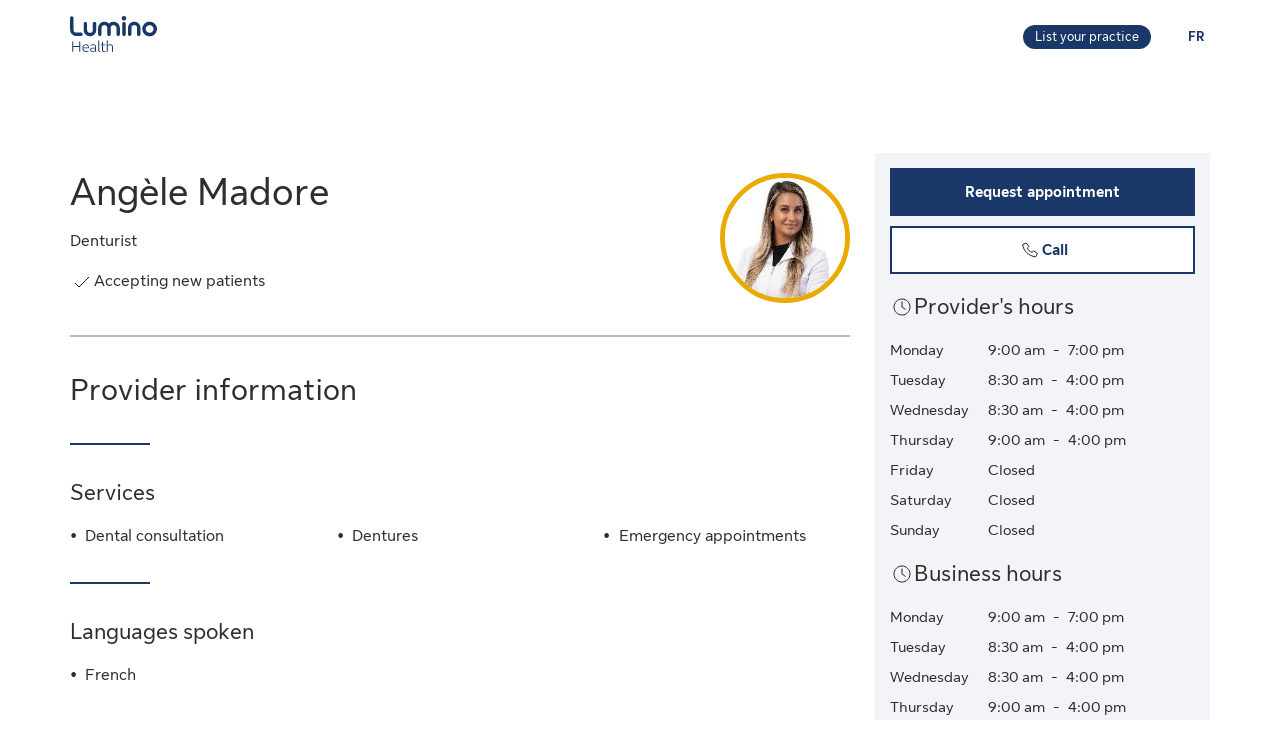

--- FILE ---
content_type: text/html;charset=UTF-8
request_url: https://luminohealth.sunlife.ca/en/health-care-provider-profile/denturist/centre-dentaire-lapointe/angele-madore-812302-276141/
body_size: 10733
content:
<!DOCTYPE html>
<html lang="en">
    <head>



<meta charset="utf-8" />
<meta http-equiv="X-UA-Compatible" content="IE=edge" />
<meta id="viewport" name="viewport" content="width=device-width, initial-scale=1" />
<link rel="apple-touch-icon" href="/DHS_PS_STATIC_DOCS/lumino/images/lumino-favicon.png" />

<title>Angèle Madore, Denturist, Saint-Hyacinthe | Lumino Health</title>
<meta property="og:title" content="Angèle Madore, Denturist, Saint-Hyacinthe | Lumino Health" />
<meta name="twitter:title" content="Angèle Madore, Denturist, Saint-Hyacinthe | Lumino Health" />

<meta NAME="description" CONTENT="Angèle Madore offers Denturist services in Saint-Hyacinthe. Click to request your appointment." />

<meta property="og:description" content="Angèle Madore offers Denturist services in Saint-Hyacinthe. Click to request your appointment." />
<meta name="twitter:description" content="Angèle Madore offers Denturist services in Saint-Hyacinthe. Click to request your appointment."/>


<meta NAME="keywords" CONTENT="" />

<meta property="og:image" content="https://cdn.sunlife.com/content/dam/sunlife/regional/canada/images/dhs/socialShareProviderSearch_en.png" />
<meta name="twitter:image" content="https://cdn.sunlife.com/content/dam/sunlife/regional/canada/images/dhs/socialShareProviderSearch_en.png" />

<meta property="og:url" content="https://luminohealth.sunlife.ca/en/health-care-provider-profile/denturist/centre-dentaire-lapointe/angele-madore-812302-276141/" />
<meta name="twitter:url" content="https://luminohealth.sunlife.ca/en/health-care-provider-profile/denturist/centre-dentaire-lapointe/angele-madore-812302-276141/"/>
<meta name="twitter:card" content="summary_large_image" />

<link rel="canonical" href="https://luminohealth.sunlife.ca/en/health-care-provider-profile/denturist/centre-dentaire-lapointe/angele-madore-812302-276141/" />
<link rel="alternate" hreflang="fr" href="https://luminosante.sunlife.ca/fr/profil-du-professionnel-de-la-sante/denturologiste/centre-dentaire-lapointe/angele-madore-812302-276141/"/>
<link rel="alternate" hreflang="en" href="https://luminohealth.sunlife.ca/en/health-care-provider-profile/denturist/centre-dentaire-lapointe/angele-madore-812302-276141/"/>

<meta property="og:locale" content="en_CA" />





<script type="text/javascript" src="https://luminohealth.sunlife.ca/assets/03cb29a0b231137844c64d2a4702cc7866d665b197a" async ></script><script type="application/ld+json">
{
  "@context": "https://schema.org",
  "@type": "Dentist",
		"image": "https://www.sunnet.sunlife.com/GB_PRSS/req/providerPortal/displayImage/000/812/302/provider_000812302_1715097368103.jpg",
  "@id": "https://luminohealth.sunlife.ca/en/health-care-provider-profile/denturist/centre-dentaire-lapointe/angele-madore-812302-276141/",
  "url": "https://luminohealth.sunlife.ca/en/health-care-provider-profile/denturist/centre-dentaire-lapointe/angele-madore-812302-276141/",
		"telephone": "4507783368",
		"knowsLanguage":["French"],
	"brand": {
		"makesOffer": 
			["Dental consultation",
"Dentures",
"Emergency appointments"],
			"image": ["https://www.sunnet.sunlife.com/GB_PRSS/req/providerPortal/displayImage/000/812/302/facility_000276141_1715097649919.jpg"],
		"@type": "organization",
		"name": "Centre Dentaire Lapointe"
  } ,
  "address": {
    "@type": "PostalAddress",
    "streetAddress": "2111 boul Casavant O ",
    "addressLocality": "Saint-Hyacinthe",
    "postalCode": "J2S 7E5",
    "addressRegion": "QC",
    "addressCountry": "Canada"
	},
		"openingHoursSpecification": [{"@type":"OpeningHoursSpecification","dayOfWeek":["Monday"],"opens":"9:00 am","closes":"7:00 pm"},{"@type":"OpeningHoursSpecification","dayOfWeek":["Tuesday"],"opens":"8:30 am","closes":"4:00 pm"},{"@type":"OpeningHoursSpecification","dayOfWeek":["Wednesday"],"opens":"8:30 am","closes":"4:00 pm"},{"@type":"OpeningHoursSpecification","dayOfWeek":["Thursday"],"opens":"9:00 am","closes":"4:00 pm"}],
 "makesOffer":
		["Dental consultation",
"Dentures",
"Emergency appointments"],
	 "amenityFeature":["Close to public transit",
"Free parking",
"Free Wi-Fi",
"Wheelchair accessible"],
		"knowsAbout": ["Denturist"],
	"name": "Angèle Madore"
}
</script>



    <link href="/DHS_PS_STATIC_DOCS/lumino/css/main.min.css" rel="stylesheet" type="text/css" />
    <link href="/DHS_PS_STATIC_DOCS/lumino/css/lumino-page.min.css" rel="stylesheet" type="text/css" />


    <style>.prvsrch-lumino-footer-wrapper {    background-color: #193767;    color: white;}ul.prvsrch-lumino-footer-nav {    margin: 0 !important;}ul.prvsrch-lumino-footer-nav > li {    list-style: none;    background-image: none !important;    margin-bottom: 20px;    padding: 0 !important;    line-height: 1.15 !important;}ul.prvsrch-lumino-footer-nav > li:last-child {    margin-bottom: 0;}ul.prvsrch-lumino-footer-nav > li > a {    color: white;    font-size: 14px;    letter-spacing: 0;    line-height: 14px;    font-weight: 200;    text-transform: uppercase;}ul.prvsrch-lumino-footer-nav > li > a:focus {    outline-offset: 4px;    text-decoration: none;}ul.prvsrch-lumino-footer-nav > li > a:hover {    text-decoration: none;    color: #0BB3BD;}.prvsrch-lumino-footer-cta h2 {    color: white;    font-size: 20px;    font-weight: bold;    letter-spacing: 0;    line-height: 27px;    margin-bottom: 8px;}.prvsrch-lumino-footer-cta p {    color: white;    font-size: 14px;    letter-spacing: 0;    line-height: 24px;    margin-bottom: 16px;}.prvsrch-lumino-footer-cta a.prvsrch-lumino-footer-cta-button {    display: inline-block;    padding: 10px 44px;    background-color: white;    color: #193767;    font-size: 16px;    line-height: 20px;    font-weight: 400;    border: 1px solid white;    border-radius: 4px;}.prvsrch-lumino-footer-cta a.prvsrch-lumino-footer-cta-button:hover {    background-color: #193767;    color: white;    text-decoration: none;}.prvsrch-lumino-footer-logo-wrapper {    text-align: right;}.prvsrch-lumino-footer-logo-wrapper img {    max-width: 185px;    height: auto;}.prvsrch-lumino-footer-top-wrapper { padding: 45px 0; }.prvsrch-lumino-footer-top-wrapper .col-xs-6.col-sm-3.col-sm-offset-1 { margin-left: 0 !important; }.prvsrch-lumino-footer-separator {    border-bottom: 1px solid #D6EFF0;}.prvsrch-lumino-footer-bottom-wrapper {    padding: 40px 0 40px 0;}.prvsrch-lumino-footer-social-share ul {    margin-bottom: 0;}.prvsrch-lumino-footer-social-share .fa.fa-circle {    color: white;}.prvsrch-lumino-footer-social-share a:hover .fa.fa-circle {    color: #0BB3BD;}.prvsrch-lumino-footer-social-share .fa {    color: #193767;}.prvsrch-lumino-footer-copyright {    color: white;    font-size: 14px;    letter-spacing: 0;    line-height: 20px;    margin-top: 10px;    text-align: left;}.prvsrch-lumino-footer-disclaimer-wrapper {    padding: 0 0 72px 0;}.prvsrch-lumino-footer-disclaimer p {    color: white;    font-size: 14px;    letter-spacing: 0;    line-height: 24px;}.prvsrch-lumino-footer-disclaimer p:last-child {    margin-bottom: 0;}@media (max-width: 1024px) {    .prvsrch-lumino-footer-top-wrapper {        padding-bottom: 40px;    }    .prvsrch-lumino-footer-logo-wrapper {        text-align: left;        margin-top: 40px;    }}@media (max-width: 992px) {    .prvsrch-lumino-banner-content {        padding-bottom: 0 !important;    }    .prvsrch-lumino-banner-text-inner-wrapper {        padding: 0 !important;    }}@media (max-width: 767px) {    .prvsrch-lumino-footer-cta {        margin-bottom: 40px;    }    .prvsrch-lumino-footer-copyright {        text-align: left;        margin-top: 40px;        padding-right: 20px;    }}/**************************//* CUSTOM PUBLISHER *//*************************/html { scroll-behavior: smooth; }html *, * { font-family: "Sun Life New Text", Arial, sans-serif !important; }/* HEADER - Find a health-care provider */.container-fluid.main-header {    padding: 40px 0 25px 15px;    overflow-x: hidden !important;}li.vp-card { padding: 60px 30px 30px !important; }h2.vp-title { font-size: 1.2rem; }.provider-yellow-banner h2 { font-size: 1.7em; }ul.as-seen-on-container,ul.value-props-container { list-style: none; }h1.ps-header-web {    font: normal normal bold 32px / 40px Sun Life New Display;    letter-spacing: 0.44px;    color: #202223;    padding: 0 15px !important;    font-weight: 400;    margin-bottom: 0;}h1.ps-header-mobile {    font: normal normal bold 32px / 40px Sun Life New Display;    letter-spacing: 0.44px;    padding: 0 30px !important;    font-weight: 400;    margin-bottom: 0;}#refresh-provider-search-container p,#refresh-provider-search-container .faq-title ul li {	font: normal normal normal 17px/24px Sun Life New Text !important;	color: #202223;	font-weight: 200;}div#refresh-provider-search-container {   margin-top: 3em;   background-color: #FFF8E0;}/* Value Props */.value-props-container {  margin: 0 auto;  display: grid;  gap: 0.79rem;  grid-template-columns: repeat(auto-fit, minmax(300px, 1fr));}.vp-card {  color: #3F3F3F;  padding: 3rem 1rem;  height: auto;}.value-props-container .vp-card img,.ps-testimonials .card img,.vp-card img, .vp-card p { margin-bottom: 2rem; }/* About LH & As seen on */.as-seen-on-content { padding: 0; }/* Testimonials */.ps-title {    text-align: left;    font: normal normal bold 28px / 32px Sun Life New Text;    letter-spacing: 0.32px;    font-weight: 400;    color: #202223;}.ps-grid-container .card,.about-lh-content .card {    background: #FFFFFF 0% 0% no-repeat padding-box;    border: 1px solid #DCDEDF;    padding: 2rem;    height: auto;    text-align: center;}.ps-grid-container .card { text-align: left; }.ps-testimonials .card img { margin-bottom: 3rem; }.value-props-container .vp-card img,.about-lh-content .card img { margin-bottom: 2rem; }.value-props-container .vp-card img { height: 50px !important; }.ps-testimonials .card img { height: 5rem !important; }.about-lh-content mission .card img {	height: auto !important;	width: 100% !important;}.about-lh-content .ps-testimonials .card img {  height: auto !important;  width: 25% !important;}.ps-grid-container .card h3,.about-lh-content .card h3 { margin-bottom: 2rem; }p.quote {	font-style: italic;	letter-spacing: 0.16px;	color: #202223;}.provider-yellow-banner { background: #fff8e0 0% 0% no-repeat padding-box; }.provider-yellow-banner .banner-copy h3 {	text-align: left;	font: normal normal normal 26px/32px Sun Life New Text;	letter-spacing: 0.28px;	color: #202223;}.provider-yellow-banner .banner-copy p {	text-align: left;	letter-spacing: 0.16px;	color: #202223;}/* FAQs */.faq-title {	font: normal normal bold 32px/42px Sun Life New Text;	letter-spacing: 0.32px;	color: #202223;}.faq-title h2.title {    font-weight: 600;    margin: 25px 0;    margin-left: -20px;}.disckBullet-content li:before {    display: inline-block;    content: "\2022";    color: #00548b;    margin-right: 1.3em !important;    white-space: nowrap;    width: 0 !important;}.ps-grid-container .cards,.about-lh-content .cards {	max-width: 1200px;  margin: 0;  display: grid;  grid-gap: 2rem;}.about-lh-content .ps-grid-container {    margin: 0 auto;}.container-fluid.about-lh-content p {  text-align: left;}.ps-grid-container.mission p {	text-align: left;}/* Learn more yellow banner */.provider-yellow-banner a {    text-align: center;    font: normal normal bold 16px/24px Sun Life New Text;    letter-spacing: 0px;    color: #004570;    text-decoration: none;    border: 1px solid #004570;    background: transparent;    padding: 6px 10px;    max-width: 225px;    height: 45px;    border-radius: 5px;    display: flex;    justify-content: center;    align-items: center;}/* FAQ - Desktop */.faq-content h3 {     font: normal 20px/22px Sun Life New Text;     line-height: 1.2em;     margin-bottom: 0 !important;}.faq-content ul {    font: normal normal bold 32px / 42px Sun Life New Text;    font-weight: 200;}.faq-content .col-md-4 {	padding: 0 20px 20px 0 !important;	color: #202223;}.faq-content .col-md-8 {	padding: 0 0 30px 140px;	text-align: left;	color: #3f3f3f;  font: normal normal normal 200 16px / 28px Sun Life New Text !important;}.faq-content cite {	font-size: 0.7em !important;	position: relative;	top: -5px;}.faq-content cite a {  font-weight: 200 !important;  font-size: 1.2em;}.ps-footnotes {	font-size: 12px;	padding: 10px 2rem 5rem;  scroll-margin-top: 35em;}.ps-footnotes cite { font-size: 1em !important; }.ps-footnotes a {    font-size: medium !important;    font-weight: 200;}.ps-grid-container .grid-item .quote-img {	margin: 20px auto;	height: auto;}/* As seen on */.as-seen-on-container { padding-top: 20px; }.aso-card-globe { margin: 0;  padding: 0; }.aso-card-parents { margin-top: 10px; }.aso-card-chatelaine { margin-top: 23px; }/* Screen larger than 600px, 2 column */@media (min-width: 600px) {  .ps-grid-container .cards,	.value-props-container .vp-card,	.about-lh-content { grid-template-columns: repeat(2, 1fr); }}/* Screen larger than 900px, 3 columns */@media (min-width: 900px) { 	.value-props-container .cards,	.ps-testimonials .ps-grid-container .cards { grid-template-columns: repeat(3, 1fr); }}  /* As seen on */@media (max-width: 1091px) {.aso-card-chatelaine { margin-top: 65px; } }/* Learn More - yellow banner */@media (max-width: 991px) {	.container-fluid.provider-yellow-banner .row .col-md-6.banner-copy {		padding: 0 30px 30px 30px !important;	}}@media (min-width: 992px) {.container-fluid.provider-yellow-banner .row .col-md-6.banner-copy { padding: 56px 110px 25px 20px !important; }}@media (max-width: 655px) {  ul.value-props-container,  ul.as-seen-on-container { margin: 15px !important; padding: 10px 0; }  li.vp-card { padding: 35px 25px 10px !important; }}</style>



<link rel="stylesheet" href="/DHS_PS_STATIC_DOCS/lumino/css/lumino-provider-profile.min.css?v=13.0.0" />

<script>
var utag_data={
page_canonical_url      : "https://luminohealth.sunlife.ca/en/health-care-provider-profile/denturist/centre-dentaire-lapointe/angele-madore-812302-276141/",
page_breadcrumb : "/Home/ps/Health-care provider profile",
page_language    : "en-CA",
page_category    : "Health-care provider profile",
page_subcategory : ""
}
</script>
<script src="//tiq.sunlife.com/ca-other/prod/utag.sync.js"></script>


    </head>
    <body>
<script>
	(function(a,b,c,d){ 
		a='//tiq.sunlife.com/ca-other/prod/utag.js';
		b=document;
		c='script';
		d=b.createElement(c);
		d.src=a;
		d.type='text/java'+c;
		d.async=true; 
		a=b.getElementsByTagName(c)[0];
		a.parentNode.insertBefore(d,a); 
	})(); 
</script>
        <div class="">
            <div id="page-content" class="content">
                <!-- START:// content  -->
                    <div data-analytics="mainbodycontent" id="mainbodycontent">
<div class="prvsrch-lumino-header" data-prvsrchid="prvsrch-lumino-header" role="banner">
    <div class="prvsrch-lumino-navigation-row">
        <a href="#maincontent" class="sr-only">Skip to main content</a>

        <div class="container">
            <div class="prvsrch-lumino-navigation-wrapper" data-prvsrchid="prvsrch-lumino-navigation-wrapper">
                <div class="prvsrch-lumino-navigation-left">
                    <a data-prvsrchid="prvsrch-lumino-navigation-logo" href="/s/?language=en_US">
                        <img src="/DHS_PS_STATIC_DOCS/lumino/images/lumino-health-logo.svg" alt="Lumino Health" height="36" width="87" class="prvsrch-lumino-logo"/>
                    </a>
                </div>

                <div class="prvsrch-lumino-navigation-right">
                    <a data-prvsrchid="prvsrch-lumino-practice" class="prvsrch-lumino-practice" href="/s/provider-home?language=en_US" target="_blank" rel="noopener">
                        <span class="sr-only">Learn more about listing your practice on Lumino Health</span>
                        <span aria-hidden="true">List your practice</span>
                    </a>
                    <a data-prvsrchid="prvsrch-lumino-language" class="prvsrch-lumino-language" href="/fr/profil-du-professionnel-de-la-sante/denturologiste/centre-dentaire-lapointe/angele-madore-812302-276141/">
                        <span class="sr-only">You are on the Lumino Health website. Language selection is English. Press enter to toggle to French.</span>
                        <span aria-hidden="true">FR </span>
                    </a>
                </div>
            </div>
        </div>
    </div>

    <div class="prvsrch-lumino-navigation-launcher-row" data-prvsrchid="prvsrch-lumino-navigation-launcher-row">
        <div class="container">
            <div data-lumino-widget='ProviderSearchLauncher'
                 data-lumino-language='en'
                 data-lumino-default-specialty="DT"
                 data-lumino-default-condition=""
                 data-lumino-default-service=""
                 data-lumino-default-name=""
                 data-lumino-default-location="Saint-Hyacinthe, QC"
                 data-lumino-google-api-key='AIzaSyBMuXJgLEeIKOkcMAYoUhEvw2qYjSrgnJI'
                 data-lumino-search-action-type='REDIRECT'
                 data-lumino-linkedfrom='Profile'
                 data-lumino-header-text=""
                 data-lumino-mum-public-session-id="fa787b03-ba27-40e6-ac72-03b872b10135"
            ></div>
        </div>
    </div>

    <script src="/lumino-ps-launcher-widget/js/securewidget.bundle.js?v=" defer=""></script>
</div>

<div class="prvsrch-profile-wrapper">
    <div class="container">




<input type="hidden" data-prvprflid="prvprfl-providerProfileData"
    data-prvprfldata-source="lumino"
    data-prvprfldata-provider-id="000812302"
    data-prvprfldata-facility-id="000276141"
    data-prvprfldata-address-line-1="2111 boul Casavant O"
    data-prvprfldata-address-line-2=""
    data-prvprfldata-city="Saint-Hyacinthe"
    data-prvprfldata-province="QC"
    data-prvprfldata-postal-code="J2S 7E5"
    data-prvprfldata-first-name="Angèle"
    data-prvprfldata-last-name="Madore"
    data-prvprfldata-is-public-user="true"
    data-prvprfldata-name="Angèle Madore"
    data-prvprfldata-show-address-on-claims="true"
    data-prvprfldata-facility-name="Centre Dentaire Lapointe"
    data-prvprfldata-category="DENT"
    data-prvprfldata-provider-email="sthyacinthe&#64;centreslapointe.com"
    data-prvprfldata-specialty-codes="DT"
    data-prvprfldata-specialty-label="Denturist"
    data-prvprfldata-user-email-address=""
    data-prvprfldata-rating=""
    data-prvprfldata-rating-count=""
    data-prvprfldata-review-count=""
    data-prvprfldata-package-code="G"
    data-prvprfldata-distance="0.0"
    data-prvprfldata-position="0"
    data-prvprfldata-latitude="45.6342543"
    data-prvprfldata-longitude="-72.9657751"
    data-prvprfldata-cost-index=""
    data-prvprfldata-cost-limit="false"
    data-prvprfldata-system-booking-code=""
    data-prvprfldata-booking-url=""
    data-prvprfldata-widget-type=""
    data-prvprfldata-fetch-next-availabilities=""
    data-prvprfldata-is-favourite-specialty=""
    data-prvprfldata-appointment-button="REQUEST"
    data-prvprfldata-api-gw-token="eyJraWQiOiJhbEYzQUFWZnRtZFc5ZWxoZGxqU0NTNTRvaWIwT1J3cVJGMi0tUDlrYnNFIiwiYWxnIjoiUlMyNTYifQ.[base64].[base64]"
    data-prvprfldata-analytics-search-id="5a66c91a-3089-4b28-8b88-21a052a384bd"
    data-prvprfldata-mum-public-session-id="fa787b03-ba27-40e6-ac72-03b872b10135"
    data-prvprfldata-suggested-providers-analytics-search-id=""
    data-prvprfldata-suggested-providers-result-set-index=""
    data-prvprfldata-profile-in-widget="false"
    data-prvprfldata-offers-virtual-service="false"
    data-prvprfldata-offers-at-facility-service="false"
    data-prvprfldata-provider-profile-image-path="/DHS_PS_STATIC_DOCS/lumino/images/"
    data-prvprfldata-suggested-value-prop-code=""
    data-prvprfldata-suggested-value-prop-url=""
/>



    <div class="prvprfl-main-content-wrapper" data-prvsrchid="prvprfl-main-content-wrapper" role="main">
        <div class="prvprfl-main-content-inner-wrapper" data-prvsrchid="prvprfl-main-content-inner-wrapper">




<section data-prvprflid="prvprfl-profile-appointments-mobile-container" class="prvprfl-profile-appointments-mobile-container container prvsrch-hidden-md prvsrch-hidden-lg"></section>


            <section class="prvprfl-wrapper  " data-prvprflid="prvprfl-wrapper">
                <div class="prvprfl-section-container">
                    <div class="prvprfl-main-section-wrap">
                        <section class="prvprfl-main-section">

<div class="prvprfl-main-details-wrapper" data-prvprflid="prvprfl-main-details-wrapper">

    <img class="prvprfl-main-image prvprfl-slf-ring" data-prvprflid="prvprfl-main-image" width="120" height="120" src="https://www.sunnet.sunlife.com/GB_PRSS/req/providerPortal/displayImage/000/812/302/provider_000812302_1715097368103.jpg" alt="" onerror="this.onerror=null;this.src='https://www.sunlife.ca/DHS_PS_STATIC_DOCS/public/images/provider-avatar.png'"/>

    <h1 class="prvprfl-main-name" data-prvprflid="prvprfl-main-name">Angèle Madore</h1>



    <div class="prvprfl-main-details-inner-wrapper" data-prvprflid="prvprfl-main-details-inner-wrapper">


        <ul class="prvprfl-main-details prvprfl-ul">
            <li class="prvprfl-specialty-wrapper" data-prvprflid="prvprfl-specialty-wrapper">Denturist</li>




        </ul>

        <div class="prvsrch-fave-coverage-wrapper" data-prvprflid="prvsrch-fave-coverage-wrapper">

        </div>

    </div>

    <div class="prvprfl-accepts-new-patients-db-wrapper" data-prvprflid="prvprfl-accepts-new-patients-db-wrapper">
        <div data-prvprflid="prvprfl-accepts-new-patients" class="prvprfl-accepts-new-patients">
            <span class="sl-icon sl-icon_non-interactive sl-icon-check" aria-hidden="true"></span>
            <span class="prvprfl-accepts-new-patients-text">Accepting new patients</span>
        </div>
    </div>


    <div data-prvprflid="prvprfl-social-share-mobile-container" class="prvprfl-social-share-mobile-container prvsrch-hidden-md prvsrch-hidden-lg">

<section class="prvprfl-social-share-wrapper">
    <div class="prvprfl-social-share-inner-wrapper" data-prvprflid="prvprfl-social-share">
        <span class="prvprfl-social-share-text">
            Share this provider
        </span>

        <div class="prvprfl-social-share-buttons">
            <a class="prvprfl-social-share-email" data-socialmedia="email" title="Share provider by Email" href="mailto:?body&#61;https%3A%2F%2Fluminohealth.sunlife.ca%2Fen%2Fhealth-care-provider-profile%2Fdenturist%2Fcentre-dentaire-lapointe%2Fangele-madore-812302-276141%2F%3FWT.mc_id%3Den-ca%3Adirect%3Apromo_email%3Aps-extprof-share-web%3Aemail%3AproviderId%3D000812302%3AfacilityId%3D000276141&subject&#61;Check%20out%20this%20health-care%20provider%20on%20Lumino%20Health" target="_parent" rel="noopener">
                <svg width="24" height="24" viewBox="0 0 24 24" fill="none" xmlns="http://www.w3.org/2000/svg">
                    <path d="M22 9.78125V18.6429C22 19.1339 21.8251 19.5543 21.4754 19.904C21.1257 20.2537 20.7054 20.4286 20.2143 20.4286H3.78571C3.29464 20.4286 2.87426 20.2537 2.52455 19.904C2.17485 19.5543 2 19.1339 2 18.6429V9.78125C2.32738 10.1458 2.70313 10.4695 3.12723 10.7522C5.82068 12.5826 7.66964 13.8661 8.67411 14.6027C9.09821 14.9152 9.44048 15.1607 9.70089 15.3393C9.96875 15.5104 10.3222 15.689 10.7612 15.875C11.2001 16.0536 11.6094 16.1429 11.9888 16.1429H12H12.0112C12.3906 16.1429 12.7999 16.0536 13.2388 15.875C13.6778 15.689 14.0275 15.5104 14.2879 15.3393C14.5558 15.1607 14.9018 14.9152 15.3259 14.6027C16.5908 13.6875 18.4435 12.404 20.8839 10.7522C21.308 10.4621 21.6801 10.1384 22 9.78125ZM22 6.5C22 7.0878 21.8177 7.64955 21.4531 8.18527C21.0885 8.72098 20.6347 9.17857 20.0915 9.55804C17.2939 11.5 15.5528 12.7091 14.8683 13.1853C14.7939 13.2374 14.6339 13.3527 14.3884 13.5312C14.1503 13.7024 13.9494 13.8437 13.7857 13.9554C13.6295 14.0595 13.436 14.1786 13.2054 14.3125C12.9821 14.4464 12.7701 14.5469 12.5692 14.6138C12.3683 14.6808 12.1823 14.7143 12.0112 14.7143H12H11.9888C11.8177 14.7143 11.6317 14.6808 11.4308 14.6138C11.2299 14.5469 11.0141 14.4464 10.7835 14.3125C10.5603 14.1786 10.3668 14.0595 10.2031 13.9554C10.0469 13.8437 9.84598 13.7024 9.60045 13.5312C9.36235 13.3527 9.2061 13.2374 9.1317 13.1853C8.45461 12.7091 7.47991 12.032 6.20759 11.154C4.93527 10.2686 4.17262 9.73661 3.91964 9.55804C3.45833 9.24554 3.02307 8.81771 2.61384 8.27455C2.20461 7.72396 2 7.21429 2 6.74554C2 6.16518 2.15253 5.68155 2.45759 5.29464C2.77009 4.90774 3.2128 4.71429 3.78571 4.71429H20.2143C20.6979 4.71429 21.1146 4.88914 21.4643 5.23884C21.8214 5.58854 22 6.00893 22 6.5Z" fill="currentColor"/>
                </svg>
                <span class="prvsrch-sr-only">Share provider by Email</span>
            </a>

            <a class="prvprfl-social-share-facebook" data-socialmedia="facebook" target="_blank" title="Share provider on Facebook" href="https://www.facebook.com/sharer/sharer.php?u&#61;https%3A%2F%2Fluminohealth.sunlife.ca%2Fen%2Fhealth-care-provider-profile%2Fdenturist%2Fcentre-dentaire-lapointe%2Fangele-madore-812302-276141%2F%3FWT.mc_id%3Den-ca%3Asocial%3Anetworks%3Aps-extprof-share-web%3Afacebook%3AproviderId%3D000812302%3AfacilityId%3D000276141" rel="noopener">
                <svg width="24" height="24" viewBox="0 0 24 24" fill="none" xmlns="http://www.w3.org/2000/svg">
                    <path d="M16.9286 3.28571C17.814 3.28571 18.5692 3.60193 19.1942 4.23437C19.8266 4.85937 20.1429 5.61458 20.1429 6.5V17.2143C20.1429 18.0997 19.8266 18.8549 19.1942 19.4799C18.5692 20.1124 17.814 20.4286 16.9286 20.4286H14.8304V13.7879H17.0513L17.3862 11.1987H14.8304V9.54687C14.8304 9.13021 14.9159 8.81771 15.0871 8.60938C15.2656 8.40104 15.6079 8.29688 16.1138 8.29688L17.4754 8.28571V5.97545C17.0067 5.90848 16.3445 5.875 15.4888 5.875C14.4769 5.875 13.6659 6.17262 13.0558 6.76786C12.4531 7.36309 12.1518 8.20387 12.1518 9.29018V11.1987H9.91964V13.7879H12.1518V20.4286H6.21429C5.32887 20.4286 4.56994 20.1124 3.9375 19.4799C3.3125 18.8549 3 18.0997 3 17.2143V6.5C3 5.61458 3.3125 4.85937 3.9375 4.23437C4.56994 3.60193 5.32887 3.28571 6.21429 3.28571H16.9286Z" fill="currentColor"/>
                </svg>
                <span class="prvsrch-sr-only">Share provider on Facebook</span>
            </a>

            <a class="prvprfl-social-share-twitter" data-socialmedia="twitter" target="_blank" title="Share provider on X" href="https://twitter.com/intent/tweet?&url&#61;https%3A%2F%2Fluminohealth.sunlife.ca%2Fen%2Fhealth-care-provider-profile%2Fdenturist%2Fcentre-dentaire-lapointe%2Fangele-madore-812302-276141%2F%3FWT.mc_id%3Den-ca%3Asocial%3Anetworks%3Aps-extprof-share-web%3Atwitter%3AproviderId%3D000812302%3AfacilityId%3D000276141" rel="noopener">
                <svg width="17" height="18" viewBox="0 0 17 18" fill="none" xmlns="http://www.w3.org/2000/svg">
                    <path d="M8.61886 8.01823L5.47749 3.62268H3.802L7.69337 9.06724L8.18321 9.75215L11.514 14.4164H13.1895L9.10663 8.70314L8.61886 8.01823Z" fill="currentColor"/>
                    <path d="M15.578 0.5H1.42198C0.636614 0.5 0 1.13661 0 1.92198V16.078C0 16.8634 0.636614 17.5 1.42198 17.5H15.578C16.3634 17.5 17 16.8634 17 16.078V1.92198C17 1.13661 16.3634 0.5 15.578 0.5ZM11 15.1818L7.62898 10.3809L3.40884 15.1818H2.31818L7.14532 9.69184L2.31818 2.81818H5.99996L9.19142 7.36333L13.1901 2.81818H14.2807L9.67763 8.0539L14.6818 15.1818H11Z" fill="currentColor"/>
                </svg>
                <span class="prvsrch-sr-only">Share provider on X</span>
            </a>
        </div>
    </div>
</section>

    </div>

</div>


<div class="prvprfl-content-wrapper" data-prvprflid="prvprfl-content-wrapper-provider">






    <section data-prvprflid="prvprfl-primary-section-title-wrapper">
        <h2 class="prvprfl-primary-section-title" data-prvprflid="prvprfl-primary-section-title">Provider information</h2>
    </section>









    <section data-prvprflid="prvprfl-mobile-hours" class="prvsrch-hidden-md prvsrch-hidden-lg">

<div class="prvprfl-hours-wrapper" data-prvprflid="prvprfl-provider-hours">
    <h3 class="prvprfl-section-name">
        <span class="sl-icon sl-icon_non-interactive sl-icon-clock"></span>
            <span>Provider&#39;s hours</span>
    </h3>
    <div class="prvprfl-hours-inner">
        <div class="prvprfl-hours-row">
            <div class="prvprfl-day-of-week">Monday</div>
            <div class="prvprfl-hours-data-wrapper">
                


                <span class="prvprfl-hours-data">9:00 am</span>
                <span class="prvprfl-hours-separator">-</span>
                <span class="prvprfl-hours-data">7:00 pm</span>
            </div>
        </div>
        <div class="prvprfl-hours-row">
            <div class="prvprfl-day-of-week">Tuesday</div>
            <div class="prvprfl-hours-data-wrapper">
                


                <span class="prvprfl-hours-data">8:30 am</span>
                <span class="prvprfl-hours-separator">-</span>
                <span class="prvprfl-hours-data">4:00 pm</span>
            </div>
        </div>
        <div class="prvprfl-hours-row">
            <div class="prvprfl-day-of-week">Wednesday</div>
            <div class="prvprfl-hours-data-wrapper">
                


                <span class="prvprfl-hours-data">8:30 am</span>
                <span class="prvprfl-hours-separator">-</span>
                <span class="prvprfl-hours-data">4:00 pm</span>
            </div>
        </div>
        <div class="prvprfl-hours-row">
            <div class="prvprfl-day-of-week">Thursday</div>
            <div class="prvprfl-hours-data-wrapper">
                


                <span class="prvprfl-hours-data">9:00 am</span>
                <span class="prvprfl-hours-separator">-</span>
                <span class="prvprfl-hours-data">4:00 pm</span>
            </div>
        </div>
        <div class="prvprfl-hours-row">
            <div class="prvprfl-day-of-week">Friday</div>
            <div class="prvprfl-hours-data-wrapper">
                Closed

            </div>
        </div>
        <div class="prvprfl-hours-row">
            <div class="prvprfl-day-of-week">Saturday</div>
            <div class="prvprfl-hours-data-wrapper">
                Closed

            </div>
        </div>
        <div class="prvprfl-hours-row">
            <div class="prvprfl-day-of-week">Sunday</div>
            <div class="prvprfl-hours-data-wrapper">
                Closed

            </div>
        </div>
    </div>
</div>

    </section>



    <section class="prvprfl-services prvprfl-collapsable-section" data-prvprflid="prvprfl-provider-services">
        <h3 class="prvprfl-section-name">
            Services
        </h3>

        <ul class="prvprfl-ul prvprfl-columns prvprfl-3-columns prvprfl-1-column-xs">
                <li class="prvprfl-section-list-item">Dental consultation</li>
                <li class="prvprfl-section-list-item">Dentures</li>
                <li class="prvprfl-section-list-item">Emergency appointments</li>
        </ul>
    </section>






    <section class="prvprfl-languages prvprfl-collapsable-section" data-prvprflid="prvprfl-provider-languages">
        <h3 class="prvprfl-section-name">
            Languages spoken
        </h3>

        <ul class="prvprfl-ul prvprfl-columns prvprfl-3-columns prvprfl-2-column-xs">
                <li class="prvprfl-section-list-item">French</li>
        </ul>
    </section>














</div>

<div class="prvprfl-content-wrapper" data-prvprflid="prvprfl-content-wrapper-facility">



    <section class="prvprfl-header-wrapper" data-prvprflid="prvprfl-header-wrapper">
        <h2 class="prvprfl-name" data-prvprflid="prvprfl-name">Facility: Centre Dentaire Lapointe</h2>
    </section>












    <section data-prvprflid="prvprfl-mobile-hours" class="prvsrch-hidden-md prvsrch-hidden-lg">

<div class="prvprfl-hours-wrapper" data-prvprflid="prvprfl-facility-hours">
    <h3 class="prvprfl-section-name">
        <span class="sl-icon sl-icon_non-interactive sl-icon-clock"></span>
            <span>Business hours</span>
    </h3>
    <div class="prvprfl-hours-inner">
        <div class="prvprfl-hours-row">
            <div class="prvprfl-day-of-week">Monday</div>
            <div class="prvprfl-hours-data-wrapper">
                


                <span class="prvprfl-hours-data">9:00 am</span>
                <span class="prvprfl-hours-separator">-</span>
                <span class="prvprfl-hours-data">7:00 pm</span>
            </div>
        </div>
        <div class="prvprfl-hours-row">
            <div class="prvprfl-day-of-week">Tuesday</div>
            <div class="prvprfl-hours-data-wrapper">
                


                <span class="prvprfl-hours-data">8:30 am</span>
                <span class="prvprfl-hours-separator">-</span>
                <span class="prvprfl-hours-data">4:00 pm</span>
            </div>
        </div>
        <div class="prvprfl-hours-row">
            <div class="prvprfl-day-of-week">Wednesday</div>
            <div class="prvprfl-hours-data-wrapper">
                


                <span class="prvprfl-hours-data">8:30 am</span>
                <span class="prvprfl-hours-separator">-</span>
                <span class="prvprfl-hours-data">4:00 pm</span>
            </div>
        </div>
        <div class="prvprfl-hours-row">
            <div class="prvprfl-day-of-week">Thursday</div>
            <div class="prvprfl-hours-data-wrapper">
                


                <span class="prvprfl-hours-data">9:00 am</span>
                <span class="prvprfl-hours-separator">-</span>
                <span class="prvprfl-hours-data">4:00 pm</span>
            </div>
        </div>
        <div class="prvprfl-hours-row">
            <div class="prvprfl-day-of-week">Friday</div>
            <div class="prvprfl-hours-data-wrapper">
                Closed

            </div>
        </div>
        <div class="prvprfl-hours-row">
            <div class="prvprfl-day-of-week">Saturday</div>
            <div class="prvprfl-hours-data-wrapper">
                Closed

            </div>
        </div>
        <div class="prvprfl-hours-row">
            <div class="prvprfl-day-of-week">Sunday</div>
            <div class="prvprfl-hours-data-wrapper">
                Closed

            </div>
        </div>
    </div>
</div>

    </section>



    <section class="prvprfl-services prvprfl-collapsable-section" data-prvprflid="prvprfl-facility-services">
        <h3 class="prvprfl-section-name">
            Services & supplies
        </h3>

        <ul class="prvprfl-ul prvprfl-columns prvprfl-3-columns prvprfl-1-column-xs">
                <li class="prvprfl-section-list-item">Dental consultation</li>
                <li class="prvprfl-section-list-item">Dentures</li>
                <li class="prvprfl-section-list-item">Emergency appointments</li>
        </ul>
    </section>




    <section class="prvprfl-amenities prvprfl-collapsable-section" data-prvprflid="prvprfl-facility-amenities">
        <h3 class="prvprfl-section-name">
            Amenities
        </h3>

        <ul class="prvprfl-ul prvprfl-columns prvprfl-3-columns prvprfl-1-column-xs">
                <li class="prvprfl-section-list-item">Close to public transit</li>
                <li class="prvprfl-section-list-item">Free parking</li>
                <li class="prvprfl-section-list-item">Free Wi-Fi</li>
                <li class="prvprfl-section-list-item">Wheelchair accessible</li>
        </ul>
    </section>












<section data-prvprflid="prvprfl-carousel-pictures" aria-hidden="true">

    <div class="prvprfl-carousel-wrap" data-prvprflid="prvprfl-carousel-wrap">


        <div>
            <img class="prvprfl-single-carousel-image" src="/DHS_PS_STATIC_DOCS/lumino/images/placeholder.png" data-src="https://www.sunnet.sunlife.com/GB_PRSS/req/providerPortal/displayImage/000/812/302/facility_000276141_1715097649919.jpg" alt=""/>
        </div>
    </div>

</section>


<section class="prvprfl-map-section-wrapper" data-prvprflid="prvprfl-map-section-wrapper">
    <div class="prvprfl-map-wrapper prvprfl-full-width-xs" data-prvprflid="prvprfl-map-wrapper">
        <img alt="Google Map with the provider&#39;s location"
             class="prvsrch-hidden-xs"
             src="/DHS_PS_STATIC_DOCS/lumino/images/placeholder.png"
             width="675"
             height="280"
             data-src="https://maps.googleapis.com/maps/api/staticmap?key=AIzaSyBMuXJgLEeIKOkcMAYoUhEvw2qYjSrgnJI&#38;center=45.6342543,-72.9657751&#38;zoom=16&#38;size=675x280&#38;markers=anchor:center|icon:https%3A%2F%2Fcdn.sunlife.com%2Fcontent%2Fdam%2Fsunlife%2Fregional%2Fcanada%2Fimages%2Fdhs%2Fpin-bronze.png|45.6342543,-72.9657751" />

        <img alt="Google Map with the provider&#39;s location"
             class="prvsrch-visible-xs"
             src="/DHS_PS_STATIC_DOCS/lumino/images/placeholder.png"
             width="430"
             height="320"
             data-src="https://maps.googleapis.com/maps/api/staticmap?key=AIzaSyBMuXJgLEeIKOkcMAYoUhEvw2qYjSrgnJI&#38;center=45.6342543,-72.9657751&#38;zoom=16&#38;size=430x320&#38;markers=anchor:center|icon:https%3A%2F%2Fcdn.sunlife.com%2Fcontent%2Fdam%2Fsunlife%2Fregional%2Fcanada%2Fimages%2Fdhs%2Fpin-bronze.png|45.6342543,-72.9657751" />
    </div>

    <div class="prvprfl-map-footer-info-wrapper">
        <div class="prvprfl-address-wrapper prvprfl-bullet" data-prvprflid="prvprfl-address-wrapper">
            <span class="sl-icon sl-icon_non-interactive sl-icon-location"></span>
            <span class="prvprfl-address">2111 boul Casavant O, Saint-Hyacinthe, QC J2S 7E5</span>
        </div>

        <div class="prvprfl-directions-link prvprfl-bullet" data-prvprflid="prvprfl-directions-link-wrapper">
            <a href="javascript:void(0);" data-prvprflid="prvprfl-directions-link" target="_blank" rel="noopener" aria-description="opens Google Map in a new window">
                Directions
            </a>
        </div>

    </div>
</section>


</div>
                        </section>
                    </div>
                    <div class="prvprfl-side-section-wrap">

<div class="prvprfl-sidebar-wrapper" data-prvprflid="prvprfl-sidebar-wrapper">

    <div data-prvprflid="prvprfl-appointments-section-wrapper" class="prvprfl-appointments-section-wrapper">




        <section data-prvprflid="prvprfl-profile-appointments">



<button class="btn btn-blue prvprfl-request-appointment-btn" data-prvprflid="prvprfl-request-appointment-btn" name="prvprfl-request-appointment-btn" type="button">
    <span>Request appointment</span>
    <span class="prvsrch-sr-only">with Angèle Madore</span>
</button>



<button class="btn btn-sec-transparent prvprfl-call-btn" data-prvprflid="prvprfl-call-btn" data-provider-number="4507783368" type="button">
    <span class="sl-icon sl-icon_non-interactive sl-icon-call" aria-hidden="true"></span>Call
    <span class="prvprfl-number-text prvsrch-sr-only">Angèle Madore</span>
</button>


            <div class="prvprfl-flex-linebreak-xs"></div>


        </section>
    </div>

    <div class="prvprfl-hours-section-wrapper prvsrch-hidden-xs prvsrch-hidden-sm">
        <section data-prvprflid="prvprfl-hours">



<div class="prvprfl-hours-wrapper" data-prvprflid="prvprfl-provider-hours">
    <h3 class="prvprfl-section-name">
        <span class="sl-icon sl-icon_non-interactive sl-icon-clock"></span>
            <span>Provider&#39;s hours</span>
    </h3>
    <div class="prvprfl-hours-inner">
        <div class="prvprfl-hours-row">
            <div class="prvprfl-day-of-week">Monday</div>
            <div class="prvprfl-hours-data-wrapper">
                


                <span class="prvprfl-hours-data">9:00 am</span>
                <span class="prvprfl-hours-separator">-</span>
                <span class="prvprfl-hours-data">7:00 pm</span>
            </div>
        </div>
        <div class="prvprfl-hours-row">
            <div class="prvprfl-day-of-week">Tuesday</div>
            <div class="prvprfl-hours-data-wrapper">
                


                <span class="prvprfl-hours-data">8:30 am</span>
                <span class="prvprfl-hours-separator">-</span>
                <span class="prvprfl-hours-data">4:00 pm</span>
            </div>
        </div>
        <div class="prvprfl-hours-row">
            <div class="prvprfl-day-of-week">Wednesday</div>
            <div class="prvprfl-hours-data-wrapper">
                


                <span class="prvprfl-hours-data">8:30 am</span>
                <span class="prvprfl-hours-separator">-</span>
                <span class="prvprfl-hours-data">4:00 pm</span>
            </div>
        </div>
        <div class="prvprfl-hours-row">
            <div class="prvprfl-day-of-week">Thursday</div>
            <div class="prvprfl-hours-data-wrapper">
                


                <span class="prvprfl-hours-data">9:00 am</span>
                <span class="prvprfl-hours-separator">-</span>
                <span class="prvprfl-hours-data">4:00 pm</span>
            </div>
        </div>
        <div class="prvprfl-hours-row">
            <div class="prvprfl-day-of-week">Friday</div>
            <div class="prvprfl-hours-data-wrapper">
                Closed

            </div>
        </div>
        <div class="prvprfl-hours-row">
            <div class="prvprfl-day-of-week">Saturday</div>
            <div class="prvprfl-hours-data-wrapper">
                Closed

            </div>
        </div>
        <div class="prvprfl-hours-row">
            <div class="prvprfl-day-of-week">Sunday</div>
            <div class="prvprfl-hours-data-wrapper">
                Closed

            </div>
        </div>
    </div>
</div>




<div class="prvprfl-hours-wrapper" data-prvprflid="prvprfl-facility-hours">
    <h3 class="prvprfl-section-name">
        <span class="sl-icon sl-icon_non-interactive sl-icon-clock"></span>
            <span>Business hours</span>
    </h3>
    <div class="prvprfl-hours-inner">
        <div class="prvprfl-hours-row">
            <div class="prvprfl-day-of-week">Monday</div>
            <div class="prvprfl-hours-data-wrapper">
                


                <span class="prvprfl-hours-data">9:00 am</span>
                <span class="prvprfl-hours-separator">-</span>
                <span class="prvprfl-hours-data">7:00 pm</span>
            </div>
        </div>
        <div class="prvprfl-hours-row">
            <div class="prvprfl-day-of-week">Tuesday</div>
            <div class="prvprfl-hours-data-wrapper">
                


                <span class="prvprfl-hours-data">8:30 am</span>
                <span class="prvprfl-hours-separator">-</span>
                <span class="prvprfl-hours-data">4:00 pm</span>
            </div>
        </div>
        <div class="prvprfl-hours-row">
            <div class="prvprfl-day-of-week">Wednesday</div>
            <div class="prvprfl-hours-data-wrapper">
                


                <span class="prvprfl-hours-data">8:30 am</span>
                <span class="prvprfl-hours-separator">-</span>
                <span class="prvprfl-hours-data">4:00 pm</span>
            </div>
        </div>
        <div class="prvprfl-hours-row">
            <div class="prvprfl-day-of-week">Thursday</div>
            <div class="prvprfl-hours-data-wrapper">
                


                <span class="prvprfl-hours-data">9:00 am</span>
                <span class="prvprfl-hours-separator">-</span>
                <span class="prvprfl-hours-data">4:00 pm</span>
            </div>
        </div>
        <div class="prvprfl-hours-row">
            <div class="prvprfl-day-of-week">Friday</div>
            <div class="prvprfl-hours-data-wrapper">
                Closed

            </div>
        </div>
        <div class="prvprfl-hours-row">
            <div class="prvprfl-day-of-week">Saturday</div>
            <div class="prvprfl-hours-data-wrapper">
                Closed

            </div>
        </div>
        <div class="prvprfl-hours-row">
            <div class="prvprfl-day-of-week">Sunday</div>
            <div class="prvprfl-hours-data-wrapper">
                Closed

            </div>
        </div>
    </div>
</div>



        </section>
    </div>

    <div class="prvsrch-hidden-xs prvsrch-hidden-sm">

<section class="prvprfl-social-share-wrapper">
    <div class="prvprfl-social-share-inner-wrapper" data-prvprflid="prvprfl-social-share">
        <span class="prvprfl-social-share-text">
            Share this provider
        </span>

        <div class="prvprfl-social-share-buttons">
            <a class="prvprfl-social-share-email" data-socialmedia="email" title="Share provider by Email" href="mailto:?body&#61;https%3A%2F%2Fluminohealth.sunlife.ca%2Fen%2Fhealth-care-provider-profile%2Fdenturist%2Fcentre-dentaire-lapointe%2Fangele-madore-812302-276141%2F%3FWT.mc_id%3Den-ca%3Adirect%3Apromo_email%3Aps-extprof-share-web%3Aemail%3AproviderId%3D000812302%3AfacilityId%3D000276141&subject&#61;Check%20out%20this%20health-care%20provider%20on%20Lumino%20Health" target="_parent" rel="noopener">
                <svg width="24" height="24" viewBox="0 0 24 24" fill="none" xmlns="http://www.w3.org/2000/svg">
                    <path d="M22 9.78125V18.6429C22 19.1339 21.8251 19.5543 21.4754 19.904C21.1257 20.2537 20.7054 20.4286 20.2143 20.4286H3.78571C3.29464 20.4286 2.87426 20.2537 2.52455 19.904C2.17485 19.5543 2 19.1339 2 18.6429V9.78125C2.32738 10.1458 2.70313 10.4695 3.12723 10.7522C5.82068 12.5826 7.66964 13.8661 8.67411 14.6027C9.09821 14.9152 9.44048 15.1607 9.70089 15.3393C9.96875 15.5104 10.3222 15.689 10.7612 15.875C11.2001 16.0536 11.6094 16.1429 11.9888 16.1429H12H12.0112C12.3906 16.1429 12.7999 16.0536 13.2388 15.875C13.6778 15.689 14.0275 15.5104 14.2879 15.3393C14.5558 15.1607 14.9018 14.9152 15.3259 14.6027C16.5908 13.6875 18.4435 12.404 20.8839 10.7522C21.308 10.4621 21.6801 10.1384 22 9.78125ZM22 6.5C22 7.0878 21.8177 7.64955 21.4531 8.18527C21.0885 8.72098 20.6347 9.17857 20.0915 9.55804C17.2939 11.5 15.5528 12.7091 14.8683 13.1853C14.7939 13.2374 14.6339 13.3527 14.3884 13.5312C14.1503 13.7024 13.9494 13.8437 13.7857 13.9554C13.6295 14.0595 13.436 14.1786 13.2054 14.3125C12.9821 14.4464 12.7701 14.5469 12.5692 14.6138C12.3683 14.6808 12.1823 14.7143 12.0112 14.7143H12H11.9888C11.8177 14.7143 11.6317 14.6808 11.4308 14.6138C11.2299 14.5469 11.0141 14.4464 10.7835 14.3125C10.5603 14.1786 10.3668 14.0595 10.2031 13.9554C10.0469 13.8437 9.84598 13.7024 9.60045 13.5312C9.36235 13.3527 9.2061 13.2374 9.1317 13.1853C8.45461 12.7091 7.47991 12.032 6.20759 11.154C4.93527 10.2686 4.17262 9.73661 3.91964 9.55804C3.45833 9.24554 3.02307 8.81771 2.61384 8.27455C2.20461 7.72396 2 7.21429 2 6.74554C2 6.16518 2.15253 5.68155 2.45759 5.29464C2.77009 4.90774 3.2128 4.71429 3.78571 4.71429H20.2143C20.6979 4.71429 21.1146 4.88914 21.4643 5.23884C21.8214 5.58854 22 6.00893 22 6.5Z" fill="currentColor"/>
                </svg>
                <span class="prvsrch-sr-only">Share provider by Email</span>
            </a>

            <a class="prvprfl-social-share-facebook" data-socialmedia="facebook" target="_blank" title="Share provider on Facebook" href="https://www.facebook.com/sharer/sharer.php?u&#61;https%3A%2F%2Fluminohealth.sunlife.ca%2Fen%2Fhealth-care-provider-profile%2Fdenturist%2Fcentre-dentaire-lapointe%2Fangele-madore-812302-276141%2F%3FWT.mc_id%3Den-ca%3Asocial%3Anetworks%3Aps-extprof-share-web%3Afacebook%3AproviderId%3D000812302%3AfacilityId%3D000276141" rel="noopener">
                <svg width="24" height="24" viewBox="0 0 24 24" fill="none" xmlns="http://www.w3.org/2000/svg">
                    <path d="M16.9286 3.28571C17.814 3.28571 18.5692 3.60193 19.1942 4.23437C19.8266 4.85937 20.1429 5.61458 20.1429 6.5V17.2143C20.1429 18.0997 19.8266 18.8549 19.1942 19.4799C18.5692 20.1124 17.814 20.4286 16.9286 20.4286H14.8304V13.7879H17.0513L17.3862 11.1987H14.8304V9.54687C14.8304 9.13021 14.9159 8.81771 15.0871 8.60938C15.2656 8.40104 15.6079 8.29688 16.1138 8.29688L17.4754 8.28571V5.97545C17.0067 5.90848 16.3445 5.875 15.4888 5.875C14.4769 5.875 13.6659 6.17262 13.0558 6.76786C12.4531 7.36309 12.1518 8.20387 12.1518 9.29018V11.1987H9.91964V13.7879H12.1518V20.4286H6.21429C5.32887 20.4286 4.56994 20.1124 3.9375 19.4799C3.3125 18.8549 3 18.0997 3 17.2143V6.5C3 5.61458 3.3125 4.85937 3.9375 4.23437C4.56994 3.60193 5.32887 3.28571 6.21429 3.28571H16.9286Z" fill="currentColor"/>
                </svg>
                <span class="prvsrch-sr-only">Share provider on Facebook</span>
            </a>

            <a class="prvprfl-social-share-twitter" data-socialmedia="twitter" target="_blank" title="Share provider on X" href="https://twitter.com/intent/tweet?&url&#61;https%3A%2F%2Fluminohealth.sunlife.ca%2Fen%2Fhealth-care-provider-profile%2Fdenturist%2Fcentre-dentaire-lapointe%2Fangele-madore-812302-276141%2F%3FWT.mc_id%3Den-ca%3Asocial%3Anetworks%3Aps-extprof-share-web%3Atwitter%3AproviderId%3D000812302%3AfacilityId%3D000276141" rel="noopener">
                <svg width="17" height="18" viewBox="0 0 17 18" fill="none" xmlns="http://www.w3.org/2000/svg">
                    <path d="M8.61886 8.01823L5.47749 3.62268H3.802L7.69337 9.06724L8.18321 9.75215L11.514 14.4164H13.1895L9.10663 8.70314L8.61886 8.01823Z" fill="currentColor"/>
                    <path d="M15.578 0.5H1.42198C0.636614 0.5 0 1.13661 0 1.92198V16.078C0 16.8634 0.636614 17.5 1.42198 17.5H15.578C16.3634 17.5 17 16.8634 17 16.078V1.92198C17 1.13661 16.3634 0.5 15.578 0.5ZM11 15.1818L7.62898 10.3809L3.40884 15.1818H2.31818L7.14532 9.69184L2.31818 2.81818H5.99996L9.19142 7.36333L13.1901 2.81818H14.2807L9.67763 8.0539L14.6818 15.1818H11Z" fill="currentColor"/>
                </svg>
                <span class="prvsrch-sr-only">Share provider on X</span>
            </a>
        </div>
    </div>
</section>

    </div>

</div>

                    </div>
                </div>
            </section>


        </div>

            <div aria-live="assertive" aria-atomic="true">
                <div data-prvsrchid="prvsrch-results-wrapper-sr" class="prvsrch-sr-only"></div>
                <div data-prvsrchid="prvsrch-loading-screen-wrapper"></div>
            </div>

    </div>




    </div>
</div>

<footer class="prvsrch-lumino-footer-wrapper">
 <!-- UPDATED Sept. 3, 2025 --><div class="prvsrch-lumino-footer-top-wrapper"><div class="container"><div class="row"><div class="col-md-9"><div class="row"><div class="col-xs-6 col-sm-3 col-sm-offset-1"><ul class="prvsrch-lumino-footer-nav"><li><a href="#contact-us">Contact Us</a></li><li><a href="https://luminohealth.sunlife.ca/en/find-a-health-care-provider/#about-us">About Us</a></li><li><a href="https://www.sunlife.com/sl/pslf-canada/en/?vgnLocale=en_CA/slf/PSLF+Canada?vgnLocale=en_CA" target="_blank">Privacy Policy</a></li><li><a href="https://www.sunlife.ca/en/about-us/accessibility-commitment/" target="_blank" rel="noopener">Accessibility</a></li></ul></div><div class="col-xs-6 col-sm-3"><ul class="prvsrch-lumino-footer-nav"><li><a href="https://luminohealth.sunlife.ca/en/find-a-health-care-provider/#faq-general">General FAQ</a></li><li><a href="https://www.sunlife.ca/sl/provider/en/support/faqs/provider-search-and-profiles/">Provider FAQ</a></li><li><a href="https://www.sunlife.com/sl/pslf-canada/en/privacy/our-global-privacy-commitment/?vgnLocale=en_CA&WT.ac=en-ca%3Aweb%3Aslf_campaign%3Aaboutus%3Ab2blandingpage">Provider Privacy Policy</a></li><li><a href="https://www.sunlife.ca/sl/provider/en/support/">Provider Support</a></li></ul></div></div></div><div class="col-md-3"><div class="prvsrch-lumino-footer-logo-wrapper"><img src="https://cdn.sunlife.com/content/dam/sunlife/regional/canada/images/dhs/lumino-health-sunlife-logo.svg" alt="Lumino Health from Sun Life" /></div></div></div></div></div><div class="prvsrch-lumino-footer-separator-wrapper"><div class="container"><div class="prvsrch-lumino-footer-separator"></div></div></div><div class="prvsrch-lumino-footer-bottom-wrapper"><div class="container"><div class="row"><div class="col-sm-12"><div class="prvsrch-lumino-footer-copyright"><p>&copy; Sun Life Assurance Company of Canada. All rights reserved.</p></div></div></div></div></div>
</footer>
                    </div>
            </div>
        </div>

<script src="/DHS_PS_STATIC_DOCS/lumino/includejs/jquery-3.7.1.min.js"></script>
<script src="/DHS_PS_STATIC_DOCS/lumino/js/lumino-provider-profile.bundle.js?v=13.0.0"></script>
    <script type="text/javascript"  src="/CkOSSSK2B1aCKFxU8QPwRQVJ1lA/wYSESLpzbhcmbz1DOi/JF1pJxAlNAM/FmJSP/EcUQj8B"></script></body>
</html>



--- FILE ---
content_type: application/javascript
request_url: https://luminohealth.sunlife.ca/CkOSSSK2B1aCKFxU8QPwRQVJ1lA/wYSESLpzbhcmbz1DOi/JF1pJxAlNAM/FmJSP/EcUQj8B
body_size: 170792
content:
(function(){if(typeof Array.prototype.entries!=='function'){Object.defineProperty(Array.prototype,'entries',{value:function(){var index=0;const array=this;return {next:function(){if(index<array.length){return {value:[index,array[index++]],done:false};}else{return {done:true};}},[Symbol.iterator]:function(){return this;}};},writable:true,configurable:true});}}());(function(){m2();xs2();zJ2();var N4=function(hw,tj){return hw<tj;};var sx=function vA(m4,XG){'use strict';var LA=vA;switch(m4){case GK:{return this;}break;case vb:{return this;}break;case bQ:{var kJ;zv.push(Uv);return kJ=x5()[c8(sR)].call(null,TR,ms),zv.pop(),kJ;}break;case Nh:{zv.push(kR);try{var ZG=zv.length;var c5=wz(wz(A));var IG;return IG=wz(wz(t3[EJ()[lI(UG)].apply(null,[Fs,dz,Hz,bY])][Ej()[hr(jG)](CP,qc,YJ,n5)])),zv.pop(),IG;}catch(sI){zv.splice(KG(ZG,Qr),Infinity,kR);var vc;return zv.pop(),vc=wz(wz(A)),vc;}zv.pop();}break;case bN:{var MJ=XG[A];var ZY=XG[rK];var r5;zv.push(Yj);return r5=D4(t3[Ej()[hr(UG)](QI,wz({}),Fr,wJ)][Ej()[hr(Wx)].call(null,kR,C5,NA,Zz)](vP(t3[Ej()[hr(UG)].apply(null,[QI,LI,tx,wJ])][Ej()[hr(IY)](M5,bv,B4,nc)](),D4(KG(ZY,MJ),Qr))),MJ),zv.pop(),r5;}break;case sb:{var gx=XG[A];zv.push(fj);if(SA(typeof gx,fz()[BP(Fr)](j5,KY,mz,Ms))){var V8;return V8=Ej()[hr(Hv)](Lc,Wx,qc,k5),zv.pop(),V8;}var LG;return LG=gx[EJ()[lI(sR)].apply(null,[qb,fA,qc,KA])](new (t3[x5()[c8(qc)](q5,R8)])(SA(typeof Ej()[hr(Hz)],D4([],[][[]]))?Ej()[hr(XT)](Sz,UG,fJ,tG):Ej()[hr(qP)](dj,I8,Bx,T8),x5()[c8(Qx)].apply(null,[cG,w4])),x5()[c8(XT)].call(null,vx,fJ))[EJ()[lI(sR)].apply(null,[qb,B5,F4,KA])](new (t3[SA(typeof x5()[c8(YG)],D4([],[][[]]))?x5()[c8(qc)].apply(null,[q5,R8]):x5()[c8(nz)](KA,G8)])(Ej()[hr(Pr)](s4,wz(wz({})),rw,x8),x5()[c8(Qx)](cG,w4)),Ej()[hr(Ms)].apply(null,[I8,vs,IJ,Rr]))[EJ()[lI(sR)].call(null,qb,Vs,Bx,KA)](new (t3[x5()[c8(qc)].call(null,q5,R8)])(fz()[BP(C5)](LY,jJ,cs,NJ),x5()[c8(Qx)].call(null,cG,w4)),EJ()[lI(Bx)].apply(null,[Br,Kw,vs,pY]))[EJ()[lI(sR)].call(null,qb,LI,Tv,KA)](new (t3[SA(typeof x5()[c8(Aj)],D4('',[][[]]))?x5()[c8(qc)](q5,R8):x5()[c8(nz)](F5,jY)])(fz()[BP(jj)](zY,jJ,cs,bv),x5()[c8(Qx)](cG,w4)),bA()[TI(Nw)](F8,rw,s4,qP,Xc,UP))[EJ()[lI(sR)](qb,LI,Vc,KA)](new (t3[x5()[c8(qc)](q5,R8)])(EJ()[lI(zR)].apply(null,[L8,PA,Bx,Uz]),x5()[c8(Qx)](cG,w4)),EJ()[lI(Ev)](Tr,wz({}),wz({}),XY))[EJ()[lI(sR)](qb,jc,Jx,KA)](new (t3[x5()[c8(qc)](q5,R8)])(x5()[c8(Pr)](IR,AJ),AR(typeof x5()[c8(Pj)],D4('',[][[]]))?x5()[c8(nz)](zr,fR):x5()[c8(Qx)].call(null,cG,w4)),Ej()[hr(LI)](Pr,tx,wz(wz(Fr)),Xx))[EJ()[lI(sR)](qb,Kw,tx,KA)](new (t3[SA(typeof x5()[c8(Jj)],D4('',[][[]]))?x5()[c8(qc)](q5,R8):x5()[c8(nz)](EG,IC)])(EJ()[lI(At)](hn,wz(Fr),nz,Fl),x5()[c8(Qx)].apply(null,[cG,w4])),SA(typeof x5()[c8(Nw)],D4([],[][[]]))?x5()[c8(Ms)].call(null,km,UE):x5()[c8(nz)].apply(null,[Dk,K1]))[EJ()[lI(sR)].apply(null,[qb,UG,XT,KA])](new (t3[x5()[c8(qc)].call(null,q5,R8)])(fz()[BP(Vs)](O7,KY,cs,fA),x5()[c8(Qx)](cG,w4)),AR(typeof EJ()[lI(Rm)],D4([],[][[]]))?EJ()[lI(KY)](zE,IJ,ZZ,bn):EJ()[lI(B5)](Gp,Hn,wz([]),JU))[Xd()[nC(dz)](mz,QI,wz(wz({})),nz,rq,PE)](Fr,jG),zv.pop(),LG;}break;case rK:{var hU=XG[A];zv.push(Jq);var lH=new (t3[Ej()[hr(Hw)](UU,rq,PA,CE)])();var jD=lH[x5()[c8(Zp)](Xv,Fr)](hU);var cn=Ej()[hr(Hv)](Lc,wz(wz([])),XC,gA);jD[EJ()[lI(Rk)](BY,zR,Pj,dz)](function(Zw){zv.push(CE);cn+=t3[EJ()[lI(dz)].call(null,U8,wz([]),Tv,j1)][SA(typeof x5()[c8(Rm)],D4('',[][[]]))?x5()[c8(s4)](L1,gk):x5()[c8(nz)].call(null,bH,tm)](Zw);zv.pop();});var Vq;return Vq=t3[x5()[c8(bv)](dO,sm)](cn),zv.pop(),Vq;}break;case HF:{zv.push(Fq);try{var gq=zv.length;var nE=wz(wz(A));var Pt;return Pt=wz(wz(t3[EJ()[lI(UG)](Qm,Vc,YE,bY)][x5()[c8(Nm)](jx,lq)])),zv.pop(),Pt;}catch(l6){zv.splice(KG(gq,Qr),Infinity,Fq);var bl;return zv.pop(),bl=wz(rK),bl;}zv.pop();}break;case LL:{var kw=XG[A];zv.push(jY);var dl=t3[bA()[TI(Fr)].apply(null,[Ev,nz,Zp,KY,x1,bt])](kw);var Kn=[];for(var Cd in dl)Kn[x5()[c8(jJ)](kY,YO)](Cd);Kn[x5()[c8(Bx)].call(null,Rc,EH)]();var JZ;return JZ=function lO(){zv.push(JH);for(;Kn[EJ()[lI(Fr)].apply(null,[L7,lq,I8,B4])];){var jt=Kn[Ej()[hr(B5)](RH,I8,tp,St)]();if(Dp(jt,dl)){var DU;return lO[Xd()[nC(Fr)].apply(null,[GH,wz(Qr),Xc,nz,fA,wZ])]=jt,lO[AR(typeof Ej()[hr(DC)],D4('',[][[]]))?Ej()[hr(qP)].apply(null,[RZ,Vs,UG,xq]):Ej()[hr(Jj)].apply(null,[qw,wz(wz(Qr)),Tv,ED])]=wz(sp[Qr]),zv.pop(),DU=lO,DU;}}lO[Ej()[hr(Jj)](qw,wz(wz([])),Pj,ED)]=wz(Fr);var M7;return zv.pop(),M7=lO,M7;},zv.pop(),JZ;}break;case O3:{var wl;zv.push(wC);return wl=AR(typeof t3[EJ()[lI(UG)](kH,Tt,qc,bY)][SA(typeof x5()[c8(KY)],D4('',[][[]]))?x5()[c8(Tt)].call(null,qD,Gt):x5()[c8(nz)].apply(null,[KZ,rw])],AR(typeof EJ()[lI(sR)],D4([],[][[]]))?EJ()[lI(KY)](xl,Kw,qH,ZE):EJ()[lI(jj)](zk,wz(Qr),wz(wz(Qr)),Lp))||AR(typeof t3[EJ()[lI(UG)].apply(null,[kH,wz(wz({})),Bq,bY])][AR(typeof Ej()[hr(ZZ)],D4([],[][[]]))?Ej()[hr(qP)].apply(null,[BE,wz(wz([])),Rm,DE]):Ej()[hr(lq)](fU,Xc,Qx,BE)],EJ()[lI(jj)](zk,wz({}),NJ,Lp))||AR(typeof t3[EJ()[lI(UG)].apply(null,[kH,Ev,zR,bY])][x5()[c8(kp)].apply(null,[Tx,fZ])],EJ()[lI(jj)](zk,jJ,nm,Lp)),zv.pop(),wl;}break;case Bg:{var QZ=XG[A];var kO;zv.push(NZ);return kO=z7(FF,[x5()[c8(OH)].apply(null,[WR,Oq]),QZ]),zv.pop(),kO;}break;case Bf:{zv.push(AZ);var g1=[EJ()[lI(LI)](jH,Bt,Bq,jG),SA(typeof Ej()[hr(Rk)],D4('',[][[]]))?Ej()[hr(XC)].call(null,Xk,YJ,Kw,HC):Ej()[hr(qP)].apply(null,[b1,UG,wz(Fr),W7]),Ej()[hr(Vc)](dZ,vs,ZZ,S7),x5()[c8(B4)](p5,CP),x5()[c8(tp)].call(null,Cr,C1),SA(typeof x5()[c8(Ms)],D4('',[][[]]))?x5()[c8(XC)](wP,wq):x5()[c8(nz)](d7,dw),x5()[c8(Vc)].call(null,Z6,OU),AR(typeof Ej()[hr(rq)],'undefined')?Ej()[hr(qP)].call(null,tq,Vc,Hw,G7):Ej()[hr(ND)].call(null,Tv,ND,Fr,xO),Ej()[hr(jZ)](Sp,C5,YG,AE),Ej()[hr(NJ)](ND,NJ,Tt,JE),Ej()[hr(Ll)](zq,Vs,tp,Qs),x5()[c8(ND)](HC,gn),EJ()[lI(Wx)].call(null,R5,NJ,B5,cU),SA(typeof x5()[c8(Hn)],D4([],[][[]]))?x5()[c8(jZ)](Cc,lU):x5()[c8(nz)](IC,tx),Ej()[hr(dZ)](xn,YG,Qx,LD),x5()[c8(NJ)](gU,qP),Ej()[hr(OU)].apply(null,[Cl,Wn,NJ,mx]),EJ()[lI(IY)](XP,wz(Fr),wz(wz(Fr)),Tt),EJ()[lI(WE)].call(null,p8,PA,JU,xZ),Ej()[hr(Tt)](YH,wz([]),wz({}),vZ),Ej()[hr(kp)].call(null,t7,wz({}),Jx,V1),EJ()[lI(M1)].apply(null,[Xl,Ev,Qr,ms]),SA(typeof Ej()[hr(QI)],D4([],[][[]]))?Ej()[hr(Nm)](LY,wz(Fr),jJ,S7):Ej()[hr(qP)](dp,F4,wz(wz(Fr)),pq),x5()[c8(Ll)](hJ,zY),EJ()[lI(Zp)](Dd,qP,zH,jc),AR(typeof x5()[c8(jj)],D4('',[][[]]))?x5()[c8(nz)].apply(null,[tH,wm]):x5()[c8(dZ)](mY,Nt),fz()[BP(bv)](IY,Vs,MH,XT)];if(r7(typeof t3[x5()[c8(WE)](Rd,zH)][SA(typeof Ej()[hr(sZ)],D4('',[][[]]))?Ej()[hr(YJ)](Hz,zR,LY,zw):Ej()[hr(qP)].apply(null,[Xq,KA,fO,zD])],Ej()[hr(Nw)](Jj,sR,zR,Nq))){var Wl;return zv.pop(),Wl=null,Wl;}var kd=g1[EJ()[lI(Fr)](Ip,F8,wz(wz(Qr)),B4)];var fm=Ej()[hr(Hv)](Lc,qH,tx,Yz);for(var q1=Fr;N4(q1,kd);q1++){var ZD=g1[q1];if(SA(t3[x5()[c8(WE)].apply(null,[Rd,zH])][Ej()[hr(YJ)].call(null,Hz,Yq,Hv,zw)][ZD],undefined)){fm=Ej()[hr(Hv)](Lc,wz(Fr),wz([]),Yz)[x5()[c8(jc)].call(null,mw,np)](fm,SA(typeof x5()[c8(Bx)],D4('',[][[]]))?x5()[c8(OU)](hk,Jn):x5()[c8(nz)](qn,lm))[x5()[c8(jc)](mw,np)](q1);}}var tU;return zv.pop(),tU=fm,tU;}break;case Tb:{var Yp=XG[A];var KE=XG[rK];var E1;var gD;var jU;zv.push(fl);var bZ;var Sd=AR(typeof EJ()[lI(Wn)],'undefined')?EJ()[lI(KY)](j6,IY,wz(wz([])),mp):EJ()[lI(Wn)](dE,wz({}),lq,tx);var sU=Yp[SA(typeof Ej()[hr(jc)],D4([],[][[]]))?Ej()[hr(F4)](Hn,Qq,jZ,Jp):Ej()[hr(qP)].call(null,nk,Ev,Xc,C6)](Sd);for(bZ=Fr;N4(bZ,sU[EJ()[lI(Fr)].call(null,Tm,zn,wz([]),B4)]);bZ++){E1=WZ(Wp(Kq(KE,JU),sp[jJ]),sU[SA(typeof EJ()[lI(VO)],'undefined')?EJ()[lI(Fr)](Tm,kp,KO,B4):EJ()[lI(KY)](Ck,nm,rw,TR)]);KE*=sp[nz];KE&=sp[KY];KE+=gQ[bA()[TI(nz)](Bx,VO,wz(wz(Fr)),dz,md,pH)]();KE&=sp[JU];gD=WZ(Wp(Kq(KE,JU),sp[jJ]),sU[EJ()[lI(Fr)](Tm,wz(Qr),Jj,B4)]);KE*=sp[nz];KE&=sp[KY];KE+=gQ[bA()[TI(nz)](kp,rw,qP,dz,md,pH)]();KE&=sp[JU];jU=sU[E1];sU[E1]=sU[gD];sU[gD]=jU;}var n7;return n7=sU[Ej()[hr(KZ)].call(null,qP,wz([]),Nm,KI)](Sd),zv.pop(),n7;}break;case nf:{var V7;zv.push(Id);return V7=new (t3[EJ()[lI(Qx)](xz,Aj,Vd,fJ)])()[SA(typeof Ej()[hr(Bt)],D4('',[][[]]))?Ej()[hr(Tv)](Tq,jZ,I8,Ud):Ej()[hr(qP)](Fd,KO,Jj,LH)](),zv.pop(),V7;}break;case f0:{zv.push(Fn);var Dq;return Dq=wz(wz(t3[EJ()[lI(UG)](Z7,PA,I8,bY)][SA(typeof x5()[c8(Vs)],D4('',[][[]]))?x5()[c8(YJ)].call(null,Xm,Lc):x5()[c8(nz)].apply(null,[rU,jO])])),zv.pop(),Dq;}break;case F:{zv.push(Bl);this[Ej()[hr(Jj)](qw,wz(Qr),wz(wz(Qr)),kq)]=wz(Fr);var Lk=this[EJ()[lI(XO)](bP,C5,wz(wz(Fr)),KO)][Fr][Ej()[hr(YE)](E6,wz(wz([])),At,H4)];if(AR(SA(typeof EJ()[lI(n1)],D4([],[][[]]))?EJ()[lI(Aj)](z5,wz({}),YE,dp):EJ()[lI(KY)](hl,wz(wz([])),XO,CH),Lk[x5()[c8(KZ)](Cp,pp)]))throw Lk[SA(typeof x5()[c8(rU)],D4([],[][[]]))?x5()[c8(Bt)](nZ,GC):x5()[c8(nz)].apply(null,[QE,WC])];var sl;return sl=this[Ej()[hr(qc)].apply(null,[B4,Hw,wz(Qr),j8])],zv.pop(),sl;}break;}};var lC=function VZ(Ik,D7){var Ml=VZ;var H7=GO(new Number(V3),m6);var HO=H7;H7.set(Ik);do{switch(HO+Ik){case ZF:{t3[bA()[TI(Fr)](IY,rq,UG,KY,x1,GZ)][Ej()[hr(jj)](g6,VO,wz(wz([])),tG)](ft,jm,z7(FF,[Xd()[nC(Fr)].apply(null,[gl,fA,wz(Qr),nz,sR,wZ]),DH,EJ()[lI(Kw)].call(null,XI,XT,s4,dZ),wz(sp[qP]),Ej()[hr(NA)](Gt,fJ,F4,LJ),wz(sp[qP]),EJ()[lI(Nw)].apply(null,[mx,Xc,zR,Ow]),wz(Fr)]));Ik+=tM;var Yl;return zv.pop(),Yl=ft[jm],Yl;}break;case NN:{(function(){return VZ.apply(this,[Bg,arguments]);}());Ik+=Xb;zv.pop();}break;case Rg:{t3[EJ()[lI(UG)].call(null,lw,Up,wz(wz({})),bY)][x5()[c8(bv)](fk,sm)]=function(NO){zv.push(Xq);var PZ=Ej()[hr(Hv)].call(null,Lc,tx,jJ,I5);var hD=Ej()[hr(VO)](Ck,wz(wz(Fr)),kp,UI);var lp=t3[AR(typeof EJ()[lI(VO)],D4([],[][[]]))?EJ()[lI(KY)].apply(null,[AU,Nm,NA,A6]):EJ()[lI(dz)](Lv,fO,Ev,j1)](NO);for(var Om,TE,tn=Fr,vm=hD;lp[AR(typeof x5()[c8(Kw)],D4([],[][[]]))?x5()[c8(nz)].call(null,x8,CD):x5()[c8(YG)].call(null,wA,Jj)](Td(tn,gQ[Ej()[hr(fA)].call(null,fJ,wz(Fr),Qr,Wz)]()))||(vm=Ej()[hr(tx)](Bm,F4,Hw,xE),WZ(tn,sp[Qr]));PZ+=vm[x5()[c8(YG)](wA,Jj)](Wp(sR,Kq(Om,KG(JU,vP(WZ(tn,sp[Qr]),JU)))))){TE=lp[EJ()[lI(LY)].call(null,FP,wz([]),Ll,Em)](tn+=Lt(KA,jJ));if(Xp(TE,GC)){throw new z6(AR(typeof EJ()[lI(C5)],D4('',[][[]]))?EJ()[lI(KY)].call(null,HC,jj,kp,C5):EJ()[lI(NA)](Tk,OH,Wx,ck));}Om=Td(k7(Om,JU),TE);}var mk;return zv.pop(),mk=PZ,mk;};Ik+=pW;}break;case q0:{Ik-=fM;zv.pop();}break;case WF:{var z6=function(dq){return z7.apply(this,[mB,arguments]);};zv.push(Ow);if(AR(typeof t3[x5()[c8(bv)].apply(null,[fk,sm])],EJ()[lI(jj)](mO,Qx,wz(wz(Fr)),Lp))){var Zk;return zv.pop(),Zk=wz(rK),Zk;}Ik-=j3;z6[AR(typeof EJ()[lI(nz)],'undefined')?EJ()[lI(KY)].call(null,Yk,vs,Aj,mq):EJ()[lI(Qr)](WH,Kw,M1,x1)]=new (t3[EJ()[lI(s4)](gj,IJ,Ll,Bx)])();z6[EJ()[lI(Qr)](WH,C5,nn,x1)][Ej()[hr(Wn)](YO,LI,Wx,gt)]=Ej()[hr(jc)](gt,At,OH,Rq);}break;case CN:{var Ap=D7[A];var rm=D7[rK];zv.push(PH);if(SA(typeof t3[AR(typeof bA()[TI(qP)],'undefined')?bA()[TI(Qr)](qH,Vs,Bt,Jm,Yd,cp):bA()[TI(Fr)].apply(null,[F4,KA,VO,KY,x1,x6])][x5()[c8(Vs)].call(null,CR,Aj)],EJ()[lI(jj)].apply(null,[f6,Up,Vd,Lp]))){t3[bA()[TI(Fr)](XC,Wn,Bq,KY,x1,x6)][Ej()[hr(jj)](g6,qP,F8,wk)](t3[bA()[TI(Fr)].call(null,Qq,Zp,WE,KY,x1,x6)],x5()[c8(Vs)](CR,Aj),z7(FF,[AR(typeof Xd()[nC(qP)],'undefined')?Xd()[nC(KA)].apply(null,[T8,wz(wz(Qr)),zH,Nt,KO,Hp]):Xd()[nC(Fr)].call(null,Kk,jJ,Wx,nz,OU,wZ),function(Pd,Kt){return z7.apply(this,[mb,arguments]);},EJ()[lI(Nw)](rl,rq,M1,Ow),wz(wz([])),AR(typeof Ej()[hr(UG)],D4([],[][[]]))?Ej()[hr(qP)].apply(null,[cZ,nn,Nm,HZ]):Ej()[hr(NA)](Gt,B4,B4,Hm),wz(wz([]))]));}Ik-=WK;}break;case QK:{var ft=D7[A];var jm=D7[rK];Ik-=Tb;var DH=D7[jQ];zv.push(XD);}break;case DN:{var KD=D7[A];zv.push(qE);var ID=z7(FF,[x5()[c8(zn)](Jv,rd),KD[Fr]]);Dp(Qr,KD)&&(ID[x5()[c8(QI)](A5,Pp)]=KD[Qr]),Dp(qP,KD)&&(ID[x5()[c8(Vd)](An,LY)]=KD[qP],ID[x5()[c8(XO)](LD,KY)]=KD[KA]),this[AR(typeof EJ()[lI(s4)],D4([],[][[]]))?EJ()[lI(KY)].apply(null,[sD,Rm,sR,J1]):EJ()[lI(XO)](QP,LY,Vc,KO)][x5()[c8(jJ)](Nl,YO)](ID);Ik+=Vf;zv.pop();}break;case D3:{var ln=D7[A];zv.push(Oq);Ik+=VB;var Gk=ln[Ej()[hr(YE)].call(null,E6,QI,sR,H6)]||{};Gk[x5()[c8(KZ)].apply(null,[s7,pp])]=x5()[c8(Jx)](dw,B4),delete Gk[x5()[c8(47)](346,255)],ln[Ej()[hr(YE)].apply(null,[E6,wz({}),qH,H6])]=Gk;zv.pop();}break;case wf:{Ik+=P3;return zv.pop(),vp=dU[hd],vp;}break;case MT:{var BU=D7[A];var UD=D7[rK];var w7=D7[jQ];zv.push(vn);t3[bA()[TI(Fr)](QI,At,Up,KY,x1,xd)][Ej()[hr(jj)](g6,Tv,YE,dk)](BU,UD,z7(FF,[Xd()[nC(Fr)].apply(null,[p7,NJ,Aj,nz,kp,wZ]),w7,EJ()[lI(Kw)](El,Rk,Nm,dZ),wz(Fr),Ej()[hr(NA)].call(null,Gt,zn,sR,Z6),wz(Fr),EJ()[lI(Nw)](gO,ZZ,PA,Ow),wz(Fr)]));var F6;Ik-=zh;return zv.pop(),F6=BU[UD],F6;}break;case wT:{var X6=D7[A];zv.push(Ld);Ik+=L2;var Ql=z7(FF,[x5()[c8(zn)].call(null,wE,rd),X6[Fr]]);Dp(Qr,X6)&&(Ql[x5()[c8(QI)].apply(null,[Ex,Pp])]=X6[Qr]),Dp(gQ[SA(typeof bA()[TI(dz)],D4(Ej()[hr(Hv)].apply(null,[Lc,fJ,Pr,v0]),[][[]]))?bA()[TI(bv)](Vt,I8,wz(wz({})),KA,At,YU):bA()[TI(Qr)](Hz,LY,Nm,bO,OZ,TO)](),X6)&&(Ql[SA(typeof x5()[c8(nd)],D4('',[][[]]))?x5()[c8(Vd)].apply(null,[T8,LY]):x5()[c8(nz)](Ep,Vp)]=X6[qP],Ql[SA(typeof x5()[c8(Ms)],D4([],[][[]]))?x5()[c8(XO)](DD,KY):x5()[c8(nz)](N6,QD)]=X6[KA]),this[EJ()[lI(XO)].apply(null,[XD,wz(wz(Fr)),wz(wz(Fr)),KO])][x5()[c8(jJ)](r1,YO)](Ql);zv.pop();}break;case ZT:{var WO=D7[A];zv.push(gC);var I7=WO[Ej()[hr(YE)].call(null,E6,KA,qH,qp)]||{};Ik+=p0;I7[x5()[c8(KZ)].apply(null,[Pl,pp])]=x5()[c8(Jx)].call(null,vO,B4),delete I7[x5()[c8(47)](342,255)],WO[Ej()[hr(YE)].apply(null,[E6,Ms,Kw,qp])]=I7;zv.pop();}break;case H:{var Zl=D7[A];var BH=D7[rK];var q6=D7[jQ];zv.push(UP);t3[bA()[TI(Fr)](nm,Aj,At,KY,x1,Mt)][Ej()[hr(jj)](g6,wz(wz(Qr)),Jj,Hl)](Zl,BH,z7(FF,[AR(typeof Xd()[nC(Fr)],D4([],[][[]]))?Xd()[nC(KA)].apply(null,[Vn,Vt,jJ,Pm,sR,Q7]):Xd()[nC(Fr)](zm,wz(wz(Fr)),wz(wz(Fr)),nz,Kw,wZ),q6,SA(typeof EJ()[lI(Qq)],D4('',[][[]]))?EJ()[lI(Kw)].call(null,hp,Nw,wz({}),dZ):EJ()[lI(KY)].call(null,fU,LI,wz(Fr),sm),wz(Fr),AR(typeof Ej()[hr(pY)],D4([],[][[]]))?Ej()[hr(qP)](Pj,wz([]),bv,Jl):Ej()[hr(NA)].call(null,Gt,zR,YJ,EE),wz(Fr),EJ()[lI(Nw)](Gw,ZZ,wz(Fr),Ow),wz(sp[qP])]));var qd;return zv.pop(),qd=Zl[BH],qd;}break;case YT:{Ik-=QM;var mZ=[hZ,vd,S1,FU,Cn,jE,RO];var K7=mZ[Ej()[hr(KZ)].call(null,qP,jc,PA,Vz)](x5()[c8(OU)](IH,Jn));var JD;return zv.pop(),JD=K7,JD;}break;case pb:{var jl=D7[A];zv.push(Rn);var rt=z7(FF,[SA(typeof x5()[c8(Hw)],D4('',[][[]]))?x5()[c8(zn)].apply(null,[qZ,rd]):x5()[c8(nz)](kZ,QC),jl[Fr]]);Dp(Qr,jl)&&(rt[x5()[c8(QI)](js,Pp)]=jl[Qr]),Dp(gQ[bA()[TI(bv)].apply(null,[wz(Fr),Ms,OU,KA,At,B1])](),jl)&&(rt[AR(typeof x5()[c8(m7)],D4('',[][[]]))?x5()[c8(nz)](P7,Yq):x5()[c8(Vd)](jp,LY)]=jl[sp[F8]],rt[x5()[c8(XO)](kl,KY)]=jl[sp[VO]]),this[AR(typeof EJ()[lI(nz)],'undefined')?EJ()[lI(KY)](fC,tx,rw,Br):EJ()[lI(XO)].call(null,Id,wz([]),wz(wz(Fr)),KO)][x5()[c8(jJ)].call(null,Tk,YO)](rt);Ik+=tM;zv.pop();}break;case wg:{var dD=D7[A];zv.push(x7);var Gm=dD[Ej()[hr(YE)](E6,Qr,tx,tO)]||{};Ik+=RN;Gm[x5()[c8(KZ)](RC,pp)]=AR(typeof x5()[c8(AD)],D4([],[][[]]))?x5()[c8(nz)].apply(null,[gd,m7]):x5()[c8(Jx)](bx,B4),delete Gm[x5()[c8(47)](679,255)],dD[Ej()[hr(YE)].apply(null,[E6,Wx,wz({}),tO])]=Gm;zv.pop();}break;case n2:{var dU=D7[A];Ik-=mg;var hd=D7[rK];var Lm=D7[jQ];zv.push(A1);t3[bA()[TI(Fr)](wz(wz(Qr)),Xc,zH,KY,x1,GH)][Ej()[hr(jj)](g6,qc,qH,An)](dU,hd,z7(FF,[Xd()[nC(Fr)](IE,Vd,KY,nz,sZ,wZ),Lm,EJ()[lI(Kw)].call(null,Jk,jZ,YG,dZ),wz(Fr),Ej()[hr(NA)](Gt,WE,wz(wz({})),Un),wz(Fr),EJ()[lI(Nw)].apply(null,[fp,Bq,wz({}),Ow]),wz(sp[qP])]));var vp;}break;case rW:{var UZ=D7[A];zv.push(nD);var mn=z7(FF,[x5()[c8(zn)].call(null,wR,rd),UZ[sp[qP]]]);Dp(Qr,UZ)&&(mn[x5()[c8(QI)](QY,Pp)]=UZ[Qr]),Dp(qP,UZ)&&(mn[x5()[c8(Vd)].call(null,Qc,LY)]=UZ[qP],mn[SA(typeof x5()[c8(Vd)],D4([],[][[]]))?x5()[c8(XO)](A3,KY):x5()[c8(nz)].apply(null,[vs,LI])]=UZ[KA]),this[EJ()[lI(XO)](UJ,B4,zR,KO)][x5()[c8(jJ)].apply(null,[W5,YO])](mn);Ik+=l2;zv.pop();}break;case nf:{var wd=D7[A];zv.push(OZ);var Rp=wd[Ej()[hr(YE)](E6,Jj,UU,gs)]||{};Rp[x5()[c8(KZ)].call(null,XZ,pp)]=x5()[c8(Jx)](hP,B4),delete Rp[x5()[c8(47)].apply(null,[829,255])],wd[Ej()[hr(YE)].call(null,E6,Ms,B4,gs)]=Rp;zv.pop();Ik+=kh;}break;case NQ:{zv.push(Aq);var hZ=t3[EJ()[lI(UG)](Fm,Qq,XT,bY)][x5()[c8(xn)](z8,j5)]||t3[Ej()[hr(YG)](NA,jj,XO,lR)][x5()[c8(xn)](z8,j5)]?EJ()[lI(PA)](Nz,KZ,JU,tx):Ej()[hr(PA)](Bq,Hw,wz(wz({})),RR);var vd=ld(t3[EJ()[lI(UG)](Fm,wz(Qr),wz([]),bY)][Ej()[hr(YG)](NA,NA,dZ,lR)][EJ()[lI(xZ)](Lz,UU,KY,nn)][EJ()[lI(jG)](x8,rw,Rm,Sz)](Xd()[nC(Rm)](D1,Jj,LI,dz,I8,DC)),null)?EJ()[lI(PA)].call(null,Nz,Vd,jj,tx):Ej()[hr(PA)](Bq,wz(wz([])),UU,RR);var S1=ld(typeof t3[SA(typeof x5()[c8(Tt)],D4('',[][[]]))?x5()[c8(WE)].call(null,FD,zH):x5()[c8(nz)](Hp,pU)][Xd()[nC(Rm)].call(null,D1,WE,bv,dz,OU,DC)],Ej()[hr(Nw)].call(null,Jj,dz,Jx,qI))&&t3[x5()[c8(WE)].call(null,FD,zH)][Xd()[nC(Rm)].apply(null,[D1,wz(wz([])),lq,dz,dZ,DC])]?EJ()[lI(PA)](Nz,Hz,wz(wz(Fr)),tx):Ej()[hr(PA)](Bq,YE,ND,RR);var FU=ld(typeof t3[EJ()[lI(UG)].call(null,Fm,YJ,KZ,bY)][Xd()[nC(Rm)](D1,wz([]),C5,dz,LY,DC)],Ej()[hr(Nw)].call(null,Jj,NA,KZ,qI))?EJ()[lI(PA)].apply(null,[Nz,Aj,YJ,tx]):Ej()[hr(PA)].call(null,Bq,Hz,IY,RR);var Cn=SA(typeof t3[SA(typeof EJ()[lI(zn)],'undefined')?EJ()[lI(UG)](Fm,NJ,jJ,bY):EJ()[lI(KY)](C7,nm,tp,Od)][pw()[Ym(UU)](On,wz([]),lq,zR,UG)],AR(typeof Ej()[hr(AJ)],D4('',[][[]]))?Ej()[hr(qP)].apply(null,[tO,Tv,Ll,Up]):Ej()[hr(Nw)](Jj,Jj,Fr,qI))||SA(typeof t3[Ej()[hr(YG)](NA,Ll,Aj,lR)][pw()[Ym(UU)](On,Nm,lq,XT,UG)],Ej()[hr(Nw)](Jj,XT,Tt,qI))?EJ()[lI(PA)].apply(null,[Nz,wz(Qr),WE,tx]):AR(typeof Ej()[hr(st)],D4([],[][[]]))?Ej()[hr(qP)](Tn,Bq,KZ,D6):Ej()[hr(PA)](Bq,YG,wz(Qr),RR);var jE=ld(t3[EJ()[lI(UG)](Fm,QI,WE,bY)][Ej()[hr(YG)](NA,WE,zn,lR)][EJ()[lI(xZ)](Lz,tp,UG,nn)][EJ()[lI(jG)](x8,B4,Kw,Sz)](x5()[c8(J7)](tG,mD)),null)?EJ()[lI(PA)](Nz,PA,zR,tx):Ej()[hr(PA)](Bq,IJ,fO,RR);var RO=ld(t3[EJ()[lI(UG)](Fm,Qq,Bq,bY)][Ej()[hr(YG)](NA,wz({}),wz(Qr),lR)][SA(typeof EJ()[lI(K1)],D4('',[][[]]))?EJ()[lI(xZ)](Lz,M1,Hw,nn):EJ()[lI(KY)].apply(null,[Up,vs,Bx,pq])][EJ()[lI(jG)].call(null,x8,wz({}),C5,Sz)](x5()[c8(st)].call(null,Fw,n6)),null)?EJ()[lI(PA)].call(null,Nz,Rm,Pj,tx):Ej()[hr(PA)](Bq,wz(wz(Fr)),Qx,RR);Ik+=LK;}break;case RL:{zv.push(ZE);var Il;return Il=[t3[x5()[c8(WE)].apply(null,[mH,zH])][x5()[c8(fZ)].apply(null,[VJ,jk])]?t3[x5()[c8(WE)].apply(null,[mH,zH])][x5()[c8(fZ)](VJ,jk)]:x5()[c8(Y1)].call(null,tY,s4),t3[x5()[c8(WE)].apply(null,[mH,zH])][SA(typeof Ej()[hr(QC)],D4('',[][[]]))?Ej()[hr(wq)](dz,Vc,NJ,U6):Ej()[hr(qP)].apply(null,[f7,F4,Aj,K6])]?t3[SA(typeof x5()[c8(rU)],D4([],[][[]]))?x5()[c8(WE)](mH,zH):x5()[c8(nz)].call(null,Qp,cC)][Ej()[hr(wq)](dz,lq,XT,U6)]:x5()[c8(Y1)](tY,s4),t3[x5()[c8(WE)](mH,zH)][FO()[Q1(KO)](sZ,mm,fd,rw,PA)]?t3[x5()[c8(WE)](mH,zH)][FO()[Q1(KO)](LI,mm,fd,YE,PA)]:x5()[c8(Y1)].call(null,tY,s4),ld(typeof t3[SA(typeof x5()[c8(zn)],D4([],[][[]]))?x5()[c8(WE)](mH,zH):x5()[c8(nz)].call(null,Ow,NC)][SA(typeof Ej()[hr(rp)],'undefined')?Ej()[hr(YJ)](Hz,Jx,Bt,gR):Ej()[hr(qP)].call(null,L8,Rk,Fr,bd)],SA(typeof Ej()[hr(lU)],D4('',[][[]]))?Ej()[hr(Nw)](Jj,Nw,Tv,Fp):Ej()[hr(qP)](Q6,wz(wz(Fr)),wz(wz([])),LU))?t3[x5()[c8(WE)].call(null,mH,zH)][Ej()[hr(YJ)](Hz,XC,Tv,gR)][EJ()[lI(Fr)](Fk,sR,Rm,B4)]:k6(Qr)],zv.pop(),Il;}break;}}while(HO+Ik!=ZS);};var lE=function(hO){return t3["unescape"](t3["encodeURIComponent"](hO));};var kU=function(){return ["XH[;CI8%\b(QB\x07ZJ\nW\v\\","NI\f\\A6_Z","(YZ","JAG[x\"!\t",";O","$8NCL","^M\r9wBJK-X","^.!\rD","BB%)\t3DNQV","N#XA\r)","x=]P+\x40F:\"<%%=NU","9NIA.YI*","Q\t-\v)0>_PX\x3f","0:\vBIP+","RY*J^%NR"," \'\x07\'!N]P!BY&\b\x40","APC.nB*.E","4:>_uT;J","r0Y]",";\"","y:YR","C:","#h\v7","`\rVE.SX`\'k2( *B_BH.#[)DI\\P\'D","/>!;9","UWX\r","!!Y^B<N^","E BB\x3f)\tNP\f","[\v\x07#>! =","4=[gP=XE$\"","JF","18F\\L","RWPV","X[\x3f^X5\v",".[T[u","$CX,","14\x3f\'*6\"OTG","BA/*\f\'0!","Q%;%26:=NCA6oI8/\tQS\rK","R]","QW\x07WF^X","Z","TD\n\\Q","E","O^X^X$!HH\fzM,B\n[\t)9","\x3fLDX*EX8","\" #HE\\ E\fc+]ZM,BZ=%%+\"ewif\f7S\'O\x07\n_k\tXh>-\x3f\v20mH^Q*wq[|{","\x40\n/#04\x3f_","WVO2B","+wrb","D\x07(u","\fNPT\r","\f\"\x3f[NSBPV\'DV\t",":","/XV*","GTX{","$Xe\\\"NC>8O:BS\vOG","$","!YD\n)/","9DA\vWG&","-\'!+","\x07#","E\fU","\vNnTI","\vF","TG=D^","_^AN\x40","EDY#",">.-&9NCe=DX$/iF\f]N\'D","E#^K\"\"\b","W \x00\x07=","E->:US","F8\"!!JHB=BK#8","e","+/BUQ*E","u\rG!!;9","RY&NB\x3f","%\x3fDEZ,D\x40","]O#bF\n8\'\x074!","\v (1=;9CTF&X;)IoJJ","MXQ",";>\r","\\TW$BX=%\bCNPV;UU\v\r)","3+G","\b$\tLBBif.]\x00)9","=]M\'","<D"," +:!NP[","_F\x07)","7*<9Re#JU.>","FA.","\x40Vtjd:<pf#qE\x079u\'#\",#u\fjTt\v~m\n\n`cxccP.x\fGDlq\\~=KC(c&g9w=<6:g\x40+ny\t}::gDQ{Q#n*r$+\r\t#jpg>I\'9)*`f#hc\x00\x079u#\t\t%\rmptim\n.:`u[.C*e$+\r#lictjm\n\r:=f#zC\x07O(u/#\r\n#\x07,!yC`jfC`B#sxu$\fSOv\fOd<Ea#xc\x00w9|T3\n#\fjp||~m\n=/h#REw9aS<\v\x3f3&m^_8hCz\r:8sbic\ns9u\'\x3f\nynDecK\n}::bp$\\rxu$\n$S\nIvc:q#)*iF#xh`M\\ +\r\n#\x00}Rh{\r(O:oH#xIYIu$!y\n,6&eGo\b}n/\t.:`f\'xcQ+\'77\v^t\x40~\x07&\f\x3fxapv$\n#\x3fNpq.jm\t(KK;gw)u$+7\x07relwjG,\r:8{V4~Vw9X7\x07&<&\fafo{mz\r:8CJ)ic\fg9u\v!\x07:|jpvFE\r5*`f5Cw2s#t\n\t#\fhh~Zb\r:Eu\bNa-\x079u&\v}\f2\'~ptfat:\nov#xO\bbC&}\n#\x07 JatAy\n\r1{ZxS\fg9u\b#!\x004\fj{Zjm\t\r:\x3f\x40f#szo\x40uT+\r-;\'quY#qA/#-MV\vZ6xJ\r\t\t\rU\tIM6UH#xO6dC!\v\r\n(1\f#Lp\x07(jk)\x40pWWcs9u=\r+~Q#Lpvd\r:-[E%UHc-u$+\t\n# :\fi_Q\x3fIA:Bpf ~h6o/\x40#+(#fhmz=:i\x40#\vEq-\x077-W*\fnpt+Dm\n\"\v4Df&Xcl,P- <)\'\fzpw>Y9~:bs&zrxu$;<\x07,jp}\n::iF#xh+cL\f$X+\n!9p{ jm 6:`b#xF-w9Y\x3f\x07&<&\fitDm\n!)f#Aqt\vU=8\n\n#\fjyTjf%OC`t3}Cw2G#t\n\x07jp7zCs\rI`d\bjw9n0~\f %mpQ jm%\n8dv#xcrD29\r\n#\x00\x07sPtaBu:`I$zptLu+\r\n<:|jpp,cz1->.`f#xcP/g$+\r\b \fje}.jm!!Nf#Tx/\x079u\"\b\vfDcd\x07Jm\n*WW$xt2~9u$+\r<%\fjuSsM\n\r1{\rxc,p;f4(x\n,+\fFIZ~jm/3-[F\'lcw9u$\f#\tAiRNm-::k_3OR#du$+\r4}1\"jp[\thm\x07(:`f!\n\vw9u\t% *\b\fao{m:*:`L\nlH5u$++|<e`tF&\f8N#xa#]d$!&#q^\rZb\r:Qd\bNa-\x079u&\t\'\x002\'~pt\t`F<J`f!l7f9\x3f\r\n(\x07\"pDzm\n!J)KP!Vw;c!\n,\fe^tED%&\f\x3ftf#wI#n\"\x00$$#\n!\x07;rc;q{~|J:`i;\nh.o f\t83&^Upjm\n\t::EH#xI*cC\'^0\f}t7^^:u:`q\vic\fY9v [$/%.\x00\fj{d~y\n):\x3f\x40f#kln*[T+\r;vl7y`tj}\nI`d\x00lw0S&X+\n!%>4{p}(iI\n<O<Oxcx!l7}\n#6 mDo\bX::`v#xeqQ9+\t5e,e`t\r|v8.IBXu3xcg9vS#\n#/` AFw{ht,\rI`b6ndrW6e$(\';mptim\n\nO:O\x40#\\c\b9z\n+S,1\nAdte[)=`f#{c}\n+ ,a\fcV~*jh*\r:V~:sXcA+\r\t#,jpsA[\tx:GF#xh6b*B+\r\fujZRjn:`a;REw:c\"~,#\x07\vdt\ryB)=C`4MxHWU y%;FwA~y\t\b>`f#xd\tXy;\r\n#,ltVt\fJG\x00:1hf#xtqu&\by1\fm_~%Jm\n2-ov#}Ic.r/ \'4\x07~ayj>6sP#xc`\fQ$x)Qw4\fj{LD\n\':`e\x00SCw2{\x3f#\n#)%\x00Z|jm\n5Nf#RJ\x079u-3!\rxb`ih/::`f$Hj%TJS$($Zg*jrW\"a\n:cK,\tA/Z\rn+\n#\f4\fj{bK\n~:frQk[#aMZ$+\t\n# :\fj]g\"Nm-::{sqh2TW$+\n 5c;Jptt:IFf!l69z\n+\r\'\n\n\fnpt+Dm\n!1/P\rxc/|,^.-\n#<Vt}Lm\b.\f`f3x`pQ9w3-#\f2\nVt\f}G)::{T8n,R\x3f\\#+#\'\fjsZ\x00}\n\r96oH#xNq\t\r\n+\r\'8\x3f:o\x00^(jm\t 1O`i3xc/R,^(x\t+\fFUa\"n}\n\r::hv8nMsw9w\x00\x00\x07#\x3fjp:fes\r\n5pf#Tx-\\w\n[\r\n!{p~%~m\n6.#Hlw9X7&<&%\fafg;Dm\n!/sv*Xc|Ny\nR\ry/l[Tjf8-5*`eAN [/\tP#q\x00eyy}::QM~d;gJ\r0\rR\fjpdj,\r8Kd2xl-w9Z\n)\n p#Lp\x07(je(\v=B4s\x40,g9u4+y/Auf}Lm\b-7\x40f#sWLBW\r\r\b8)<jZjBI`d\x00Sc u&&V*`Tt\vJm\n$\f\"ymcw.Cu$(\r\n(p5]PtaYNB\x40#zw\x07}(u+\r\n\tq8LpwE*\r:1Tj)OCw2(+\n\x07%yjZhd\t$oK1nrw9q$+\",*-+Jptfyt:IFf![e(c9u\x3fW*1\nCwt+Dm\n\'/\x40#zw\x07zu$ !* 0l(juTj~#)N#xfa2N7;\r\n#\x00EZj\x40\"\feF#xh1W6[$+ \f!r[(j,\r2faZ|Z4+\r#\x070\foPtyb)f#}{|f4+\r\n3zyTjfM\r\x40f#s\x40u\\#\n#)1j`~jm\n\v5pf#wMw7\x00;\x07~kA jn%(\vLu]w:s/)zpw|e1Kwo,c#BLu+\r\t\ne.F]\x40\\m\t\r:3\x40f#sWXuW\r\r\f7w\x074Jf\x00!jm\r:WF#xh#{\f$\r7\x07\\cZwj,\r8,Kk7xcE\"cP(\f\n)Dpt!ik&\t*:`f#sl2a$+.!\fe^tFT$}::fE%oW*[7;*#:y_RK\n,mr#xx(W\x3fr;$\fipt\tm+0`cxc*A!l/11\fjstgy+:8DK\x07ic\fY9u\b#y(GUsOC\n\rJsV[Vc[If\bzP#Htl\rj\\\r::HMP^cS\x3fR+\r4;JptlMt:B{n#xc.GJS$-(y1\njf)!=I\x40pQF|\t\r\n##gR#O}\n\rsM}ww>XW\r\r\b0)<jac(rd\r::Lehcu/L+\r\n (f\fjRh~&&J\"gb#{cw9c-\x3f\r\n(/\"p`8","MM\" `WxRX\f","mOCbw\bD\t8k2( *X[","XF8\t","(ETG._C9\nBS\vVL","+","A-Y]\x00","f\vWkUN\\!YQ8J1","z\x07:,~","\x40\'B",".>0:#","y","MR\x07MM-B",".!!","\\CA","cK\r[","\x3fGS","is/ukDY\x00/ .!;9","W .%!$D_","W","A*>","RSPL%_M","OTV OI28NJVL\'X\f","88","SQ\v"," \x40K1MM0WQ","2xe\x07i>{&\x3f","8\x07\'\'(_","N]0maSF&\"%\x07\'!$D_","{W\x3f$0uMW\\,N\f\x07%\rwLEo_","_Ai[<``B2Xvfg14Oj[e>SY8af\x40","A>\n!;9oPA.","rmFTA\'DH","\x3fN\\Z9Ne\x3f)","XS=JA.\tNJ\vLO","RU\b","\'1.tPQ z\\$-\bGFUR$U\"x\b\t*\'=\'\x3fJH","FiTG","\x40\x00-\x3f\r6u\x3fNB\x40#_\f\"\x3f[NSBXLbY^\x00\t8","\x07UG/S\x40# \'+ ","\bDS","<N^=%vHRG0","f}.W\v\x402\v8\"9(YE","U\b\b%.\f0x!BV];_.\"\bS","U\"4\'(XB\\ E~.\x3fU","\r\x40NnK&B","c1OW,)90:\x3f","A","7\x3fJ_Q<","Wk","=NGY","%\t","kl\x3f#(SN\f^v#Q",")","S","-FE%8$","HYP,\x40N$4","P\'B\rF\v","\"DB\x3f$4cNMJ","\vUN\'QXE\t-\x3f,u,_EP\"[X","",":5*36<;NCj:E[9-\v\vDC","H\x40\nM","(.-6(fTX YU","$\tDC5VP)S\n",":/ATV;","\x40\x07Mm5X(F\n)9=(XRG&[X$>\b","UT6","\"\v","V DG\")>\x40E\\F","=,X~B!{^$<\tU^","ZM,PS-)!","-%DUP","!XL,Y\f\v \'B%u.GPF<\vM8l[GR\fZV+Y","!!_TY*FI\x3f>","JV0S\x40","OWM","I^*:","%\r 0J\\P","_\x3f-\tuUZI+X","X",".HX\":>MB\\L6","NxPQ","8\t","S#DC9","B_>\bUB","E)k\n)JET","[C;","\"DY8)\v",":9)\'\x07*<8Fn|\vns)SC\x07K","($\f!","\nMV2EB","W\t-9+*!(YGT#","#\"=(<)hYT=JO\x3f)\t>SU\rK",">[TV&J\x40\b$\tbHWV","m\bXv\fJh\r=\"!e^\nA\x40;D;}*3R/5Is\x40lV)\'8p#","=HK\x07kG#RF","QsH",".S\f\x40\x00$*!","Z\x07)",":\v.(\t","HB]Q","p60v","JI","Q--&\x0744)X","H*8","V EX.\",HIVU",":8DW*\v|\'9VHI","=xK\nT\'X=#dyd[n*tax",">OS\x07K","64#O^X~e","_","\vP[","8BD","\rEM",",\x070$FTO EI*\bDS","64#O^X","H","|","K9-DC","HCZ<Xc9%OnVN#BP","k-%+8","\bUFUv0_S\x00","U","uBB","!\"xEG&EK-","W/\r\r*!\x00NEG&H_","^Q5E+]-\'0!6(BGP+"," -2EE","RQ\vJK _]/#*2(","^.=RS/\\F+W3Q958!8\fHRP<X","LA\x40","U\t)/1!9(EX\x40\"","4>C","VL0SP8*!6%J_R*","","+]O","DF*OfQt\vCG","\vD\x00\v\'.","xA6_Q=%.!\x07\'!","UHU","","\x3fD_\x3f-8NC\x07","\bU;$ ","\v00\x3fJEZ=","#{as>s-#\x00.\t{`gy#\"{F\x00ZF\'P\\\f\x00\'\'*:=ZCF;^Z<4P\nw\x00O\f\\Acv","=\x072","DB","","/)\x40~","s8(/\t\x40D\x07","LQ2SP\x00\x3f6!","=JB","","gD^\")\x40S\vVLx\b[>*\v0|","-;+","w[\x07\r\n/\x0009NRA","[G","( OS5PF6^","Q*]E()VOA\r",")\n","/\x07*<(O","!3$ETe=D\\.>","1%\v","\\L&Y\n","BA.HG\x07)","","*\b,=N","jk97tu","$-9!Jq*MM> [qK^+X","OI\x07ZV","_TG\"X","5PF\'\x40Z\x00J$\f00#_q*H^2<NIBtM&CQ","!","=fF0_Q5)=( ,_T","LTADE()\b","."," ","i\r\n.q","F8YX","\x3fNDTG,B","D_","=9_A","*8BO\'OG,B","N_T-GI/FN\f",")7\"G","~C\vJ","%2<*JEZ={I9!\bRN\rWQ","b*8\rD\x07!UK\'X\f","D*\x3f+\tHQMGYQ\v","\v","U\t\x07.","FP-\x40E\x3fEB\f","M","!#","\t","\x07-\x3f,0>","Z\".\tUB","","LHJGYQ!\v8*","I\'O\bF\x00\x3f","!YD\t8\"\r*","EU(\r6>(Yx[#BB.\t\t\tNU","I","=)))-!`B_A*L^\")\tD\x072}d","\bL"];};var CU=function(){return ml.apply(this,[Nh,arguments]);};var Lq=function(){return kk.apply(this,[p2,arguments]);};var w1=function(Tp){if(Tp===undefined||Tp==null){return 0;}var JC=Tp["toLowerCase"]()["replace"](/[^a-z]+/gi,'');return JC["length"];};var OD=function(){return ["M_3[","pV(($U\\","7_5[\b.\x07$","N3]$^3[K9","",".G\f;\\6LT/","6XM90.","\tD$","\x3fr","^&J","\'I","T\x07o*!\np#F[W3\\7U","3NK","F\x07WA9\x07. \n\x3f","AS\\K+}","#\t[\x40V\v\x40.MQ:N","F;","PX* \f\"","0GA","KJ95%","ZsE","3TFK1\\&","n","%A\\;Gu3\b","i35\x00\v_\\V","SV)%\n>","5\trWC-]!Md>S\\/,","-\x001\t_kK:E\'"," \v1","4jZ","2\x00\r$","mK1_,C","}X25E\x00\x3fLWP+\t6FV>P\\8K3E\r%VV0\t,JS#","SR/E*KY8P6\n\n \x00\"JF","J!WJ5\t-\f)RSL8L","-M|8]","S","%o;_J(<5\fTTK-D","Y]N0[\x07MX","I0(\v\'1\t[","D%G","a\'45KGG,]","_:[M.\x005*>V[E7]",",(\x3f","[O5\b\n5NSV6F-m\x00^#","^5\v","\"J\x40#","$HUG+","Q$MP;","D[U95[VG-o,Z7D8NV/","3\x00\x07HS[\\%N\b","J\"D)U;[W5",":4"," [[;\x07N","*","FMF4M9Q$[","T6Ky","o\bI\\>(\"\"eQJ-","%X","\v1{F",",\n$<","D","\x008YYq+F1Ia\"QM=8&\v<","1\x00=<<vgg",".","HWC4","~:y","de|*T\x3fS^#fS\x00pScOej/I\nU3 G","NL.","G9O&KF2j\x40,","W)$ \x3f\bTF","m5\x00","\\","MB6JV.","^|iulut\'#I4h^92..P$Vvph`ai ","4MY#y\\(,,\x001I","V24\v#\t[\x40V","7w"," [[\'*$\v\x07\x3f","#\x00"," UQG,Z]\x408MM","\tX","Of2P]3","\"J\x40M+Fw","PV+","9QK1\n","H K\tC>\\P0\b8H&TFQ","[D","\te{#","\b\f*4I~M<H/D;F6WU=\t$","%\fL[A:Z","_M|6->VWPq G\nE#[]bK\' C1\rJ^["," ","A7\\\t\nx","k\b_:[.p9_AI+F3\b U [K",")[","D,JU","\b \v5","vX^#QT=","[\tC>QW35","J4",",Z7","55","\r\t-\t*44TBW+}:X","*Z&Z7U9J","M\x3fTFG- G\bC2","F-DT2P]","F",")u{z\b","F\']","o\b_N=\b","]Wm\b U [K","\t\f3N[M1","A","\'RL;2)>NZ","\b$","c\x3fQZ77\x00C[AJ","1YWR+",">Mm5.b<YFK)L","_\"DC","x\b3\n5\"[A[1JK\x40#wW:","<YMW\x40;[*^\bq$GW\x3f.$$H","\x00\x3fIFP*J7G","1[M\x3f>8\"$-[\x40C2ZX","G\f","","JV(\v","3NQJF ","^F,",",Jy","R3H7N\b][K//","]wZ/","+vX}h","\f38N]r7F7GC#",";\x400XI","\'\x07","m","F:_/","mRbG","\n(\b=]YSN3\t0\\[wMP&\\$\x005^WF","Xp\r[FJbx\b\x40>L\\/V:3\fOpM\vd:KcFHwf[L{USp:wf","M\fY4[n3$ \x3fNSK1L1","#\rU\\Q:","_M1]+","\tX6L\\8*3\b\\TG-","\\SW3]cjG$[K|#-\"","2","}\x00^&J\bY![K6 \r_V","*\\F","ss-","P:Z&\\","H,a&I)Y-[u55","UG+a*O\x3f^#LV,* \t5","O0S\nFB]K9","Y\\>","]1Q:S","CwPV(Ka<^G1\\.\b\x00\\\"[3\r\\55]jWP2\x400[^_T9","K1J/]C","iM=C&KZw2P\\.\n\b.>","L2\x00"," L\\"," 1\v\"NFN:\"D","(dn\\9\x3f.\v\r5N[M1","","Q;Ri4\n5\n","x[J(\x40\'\\\x40`\b,U","Y\"[","V>LJ(","],m]2PM","1\x00"," \v\x005[PN:","","U","3F","&UPH:J7\b&E0WW","&l+",",M&","$\"_","3\x00\x07%_","\r L%Q$ZS:\x072\x3f\r\\ZT<sE\\\b","I\n}>PV.=3\n\x3f","A","C M","[AVY1i_\'QJ(\x3f/","3$","^4_M","q7H1M&Y9J6\"]j^W8*F","[^6RJ",",","IWL;k&I^","%R","\r.\b 8HqM;L","N>Z","T]L:","/I","Wxj]*2<Q|n5^\x07}7;vTNM\x00$ 59qbcCi70A\n=9Q\"sWc`;UR\r#\x00\"I\\ELzB;x0}\\)H\x07={`a$f;rc|a;*\x00+W5]zGkwmEq2|{h*4&.\x3fwz8h&i0NqY~9*>u!P7<_sVkh\vO9qto\f=$$%d<rUs:h0W[x_=\t+5<xg\x07NM7v^=Q \b{W`\r`*U|\rX\x00\x00\" I{zELjB>h0\\%H\x00-{pG$i8fcq;\'\x00\'W%]sGswi>s2{-O&$Lsj8a&i4NuYx9*.u$+7:_s`klpO7r\nx\f.$$!d<TUc:h72W[x_\x3f\"5<tcNM78P^=)Q\"jWc\x07F;UN\r#\x00\"I~zEL~B;x0k\\)6\x07Vx`a$d;rc\n;*\x00TW5]tGkwm.q2kh*4&.\x3fp8h&iCNqYo9*>u$;7<_p`kh\vO;q\n{2\f=$$Zd<rUh:h3W[x_=\t\"5<xd1NM7v^\b=/%c{Wcf`.U|\r3\x00\x00\"(I{zELjB<h0\\1H\x00-{pa$i8vcq;$\x00\'W%]sGAwi>a2{h(O&$7sj8g&i4Nu9Yx9*>u$+7;_s`kj-O7q\nx\f;$$!;\tUc\fxI7;zcsVd*:*/*HVhEq4lvD\'\v\x3fBzm;v<t38%-<_sc\bx+CC;BUx)H\x00 \bO]sa>B6x70yx3 6<pp0Y8+qR^&\v\nR<yeHyf;ql\r%\x00$ 1\vscH h\x3fnc7>=\x00$&<^]cG+o\rsx(\v=<pvqpqr!><Yx*\r5Q\"5[scD2qx $\"IwFMh-\x401(a_x!%\fQ[.kvCh\tI;N\b[x>=\x00/7$s8h\x002*ec/1+t\v\x07|sF0hD84]ox*=69\x07\vscJqM&;~8x0\fs\"(\ndM,i7~9TN8=\x00$\'\rbScc\x07{OqPw29-\t\"7[0hD84byi;+$\"9jzE$i51Sk+*=\x00$.D^]cE\rf7+{x(L\n\"UH9$,3qv/Y\x00&7sl0h}0S:x\fm*=\t;\x3fY\\h7L}7;qx\t:>\x00$\"]cD3d;t6x\n)//\v5ks`mE9y.0IfU*=\x00\'\"5y`Uhi<7\\3Qx\x002\r\\Tt8|i5;q{8:=\x00\tMpv","DT>P^","78s{#5\v./3ubs\rz} -hdX>\b$8PYN2G,X\x07\bC#KO+;URbN\x07hz\x07]","`*O%M","_9U\\%\f","Q+F3","<[\x40)","d",",\x00\x3fC","\v5",".5","Cf\n","T2R","\\>MM\"\n\x3fI","]SO2H","[L,L1\\$\x40;_Z9/75N","Z&DY\"S","L","X\bC2xU3\n\b","\"^GA+z6J","2","4 \x07N[P[,E","bAl)","%_\x40","E2Y3Z\\2","\x3f\x07\x3f,J]C,G%IAL\x401]c\'\t<\x00U_K,L","5,)","K,}*EE#\rx\x3f7\x00","hu*=\x00","N9\t;\r,\r6","\t\x40.PW9# \x079\tS]L>EB%\\8_]9","sZp","9S\r","ZgC\tm","q\'NU9;8 \"H","JV)\b,\n5","3","\v\x3f_","h3X`6Gj9(\n\r","JX>","0M}2MJ=\f","/7\f\x0050UFK0G^D","0\n&","9(\t\"4HWQ,","(\v\x075_Vf","0[M35(JVC+L0","\'1\t_fK2LGQ#","\"P","\'RX(\r3\b","V\'J","T2HP\x3f.\n\x3f",",O[A4}*EZ`;K^q","d","Tb","\"5","9_I","\b ","5\x07","","[B6Y\\","=","_1\f5:1]WV,","IC8SP)","5\\]P2H-K","7\rO\x00p:G\'MB",",FE$[]3","EK;]+","VP8/","O","\\GN3&Z_9rP/","b2_U\f\x078\x00x\tWcd\fUQW25H&>X^G;\tDPtXNl\x07\n$T","LE0","_DG1]ADWV1\b3\f\x00\bN]R0Z7","I\\>\x00577-_WPF-FD>QW","\x40A9Y","LF2L","N\\.\r=5","","-M","JG\tL-L\b","","B~/\f\"\"^SV>\vy","+I","wP-F1\bD%_Z(&E\f2OAA>]*GZ[2GJr","_wl\\23\x00","0_","+..qwf\x00{f2\x3fblf\v.>)","M\x40C/","6\x40","U#_r9","[(","$\f<\v_Vm/]*G\t","j\vdm]2PM",",","*\x004M\\","\'",";L7I"];};var OC=function(){return kk.apply(this,[HF,arguments]);};var CZ=function(){return ml.apply(this,[BK,arguments]);};var PU=function(gE,Gq){return gE[rE[KA]](Gq);};var R1=function(En){var VD=1;var Rl=[];var ZC=t3["Math"]["sqrt"](En);while(VD<=ZC&&Rl["length"]<6){if(En%VD===0){if(En/VD===VD){Rl["push"](VD);}else{Rl["push"](VD,En/VD);}}VD=VD+1;}return Rl;};var WZ=function(gm,zd){return gm%zd;};var gp=function(){return ml.apply(this,[N,arguments]);};var gQ;var T7=function(){if(t3["Date"]["now"]&&typeof t3["Date"]["now"]()==='number'){return t3["Math"]["round"](t3["Date"]["now"]()/1000);}else{return t3["Math"]["round"](+new (t3["Date"])()/1000);}};var EZ=function(Um){try{if(Um!=null&&!t3["isNaN"](Um)){var Md=t3["parseFloat"](Um);if(!t3["isNaN"](Md)){return Md["toFixed"](2);}}}catch(RD){}return -1;};var Qk=function(){return ["\x40\v\r","DX\"U0^\fB\v","7NI%F\f","D\x00R","Z\x07R","\r\bAXI","U\x07","EE]\f","7TP$","r\nO\b","E\nO&V\x00+R\n^Q7^IU","\r\r\r","]\rO$J","5)y\"%(r/s6\"z\'91h<i\" x","OZRY","]","\bC\rU\"\\H","SZ\tQ\f\nRX]\f","5{2d","XO","R [8X","40","A\x00X\\\f\x40","R\tG\t`XMgV\fI","LN\x40N\v\x40NCJ\t\vX","Y","%\vX\bGBVX\f$FX","=`(","R","Z","GIg__\t","\bZ\nT_U\rS","LW","\x07\x00BIqRX","\\\t","A","\nC","\x00\rQ^\r7UXH","EiF\n","\\G\x3f\rC","W\x40<Z\nA\f\bP+CJ","=`9>","Z\tC\f","_]&XU&[3E^","\fY\x00IF","JO[RF","I","UN-Y","\fI\"XYn.P","\x40\nQ\r*S\x3fU","B\n\nU\x40\tM0C","XX3[K\t\ty\nG\x40]\f","k<\nPX\rF","Y\b","OJ","V\bO\vQ^B)\tW\x07^K\'UN","\'t\nE\nX","]C\bD%Q\r","\bYC","Q","S3EXM,Q","#U","CN","\fI%UE","&X","\nF4D4\nCM\f","M\f"," /]","K^J\nUWZ\x00\nX\fOFJ\rRY\tKAQB]\fA\nVXQ\fCdA\bXEPADA\bXAK^C\\\bRC%Z\tC\fI]VCXR\x00CCO\x40J\rRY\tRJ\x40IYY\bX\t\bZKJLIF\rVMZ\x00\nX]Z\x40X\r\f3YMXN[\rEO\bF^K^dA\bXEPV3Y^[RTYQXQ\fCC\x00OFJ\vBO[\rVBWBGVCEX^QB]\fK^ACRFC^L\x00Z{T[NIL\b\t\rX\vVc\tdRXK]^9]OIP\nY|\bDNPZ\x00\nXKFOJLw:\tXV\x07YKAQB]\fA\nVXQ\fCdA\bX\\%Z\tC\f]OZ\n\n\tQXPEt#RM\bFAZ\x00\n\nM\r*C^[\n+lM\r*C^[TO[VMN[0^K4S\nAw+X4\x40\rP\x3fM\x07E\rTE\t^\x00NOBB\x40(V\t\x00CEH]\r3E\\\x40^\x00U\r\x00\tAV\t\x40]SZ\x00XJ\t\x00A[AW\nC\nN\fBFGX;iNJHIOTAOW\v^J]A\r^BHZ^ACC0^=ZQ\vBO[\rV\x00KQOJLMG[^E[NI\x40ZY\bII\r\x00Z{TQ[NIIKA^\x40KFH\tH->P^AC^CMLEk\nX\x00IBKOB,O\x40OOBBQIKUY\bX\t\bZCKCG^LN^AC\\]\rZ\n\x40BKUYCEO\vXKORBQU\vQYXQYT_CE\rQQMV\\BCGVW\\R\x00CCGBK_J\rY\x40\n\rII\rTE\t\x07^JLZKJPJH\x00ZKQB]\fK^ACCEJMV\f\rZ{T\x07\x403\fCXQ,O\x40VAFAYKKyCw=NJMM[AZ\t\rPEXEO\vXKOBB\nFOS^J\fMGV^MGC\b\x40\n[NI](V\t\x00CEOUKPBZ\x00\nX\f%O\x40J\r8IOT_CEAC^EiM\fE.MKY\bX\t\bZKJL\rKFO^BO[\r^^ACCEIk\nX\x00IH_BQINI\rTE\t^A\r^B\x40\t\nZ\x00NO\x07\bOF8>\x00N\nKD\bCAW^\n\x07D_A\n^\x40\tXE\f\x00ZRM\x00[I[QYK_FA\f\tR\bXBZ\t^M\nIW\x00B8k^IXQMD\x40X<h\n[\x40JX_BHOR\x00CCO\x40J\r\rIB\x40AZ\x00NIJZKQB]\fKCBWOXLZ\x00I]QMD\x40_MCIO\rTE\t_QEZ\vAKNIJZKQB]\fKCBW\x40\rB\\GXL\x00_BQOXMPBQFCX^CX\bGOT<^Z\fQAZA\n\x40\rTE\tZJ\tW\fYKCHNOBB\x40\tQVCJ\tW\fYCIL\bKCG^L\f_BQ\x40\r\nXUM\vRK[JL\fBQNI\rTE\t/^\x00NOBAYI4\x40P^ACQB]\fKXGEI]^ARI\x40\nV]\tX\fCC3E^HEsE\nX\nCV\x07^PVBB\t\tSA_X^\rB[RIE\t^K\rEOX]Z\t\f__CG]XC^BRQZPCFOSB]S\vQ^H_H]\bXE\f\t\\J\rV\fZQM[KQX\nUV\n4KQJM\nQCYI]^\nVNW\f^Y\\FE\fI\nKI^K^REA\\\fJRE_\t\x40^MhI\tXE\f\vGV\nQCF\fA\nVIY\vXRKTB\\\tP0C\n^E\t^K\rD\bCC^\bC\rXSI\x00IUXREH\tD\x00_.TD\fYCINF_R\x07_EFE]Z\tXRDEMV\t^\x40KTRY\tOMVKI\\Z^TOO]\rA\fMGW^KCG^LXIBYA\nVI\x40EOZ^MSBX\x00G\x07IPALAD_Z\x07\x07nI\fOMVK]Z\t_\x00XX\t\tAMRY\tOBIUOSB]QM\fYQE\x40\v\f\x40I]ZWMG\nFOZ^T\x00X\\\f\x40A\r\x40\v\x07\nIX\b[TOREM\x00\t\x00XE\fI\rTE\t<^UV\n\r\x40\v\x07I]VC<Q>M\nQCZPCF^\nVBIQYK^NQVI]\tAOD\bCAK^\n\nF\nE\nXBBFAXRD\tAC^EXE\f\b]\x07VS4KFJZAC^^K^EEA\\\fJK\x40\rJ]E^I[\x07KAC^OMVK]\tQV7NI%F\fK\x3fDG]VCGP\fCGD^I\x40DTHR\x40GGY\vXINMV\fZ\\KOCEEF\fEG^NF_X^\rB\\V]\bRB^ACEEA\\\f^D\bCAZ\n^\x07Z[MPG^NQVI]\tAOGPZ\nK\f\n^\x07\\FE\f\tX]M\fYHoXRY\fzjVENULKIx\fOIF\rTB\nV^N\nQ\fSM\nH_H]EZG^NFKXH\x40WOMS\x40\x00U^Y\x40\fKDJL\n\rC^N\nQ\fSVF\fAS^\x40KxQ&XB\x40C^\x40QCKEGZ\fCV\f^B\x00IPP\nXZZA\r^B\x40(_A\n^\x40\tN\'C]\x408F>JP\x40ZCEC^NU\v{O]oR+JY\f\t\tPEZN\'CZ\x408D>\x40/X\b<\x07>_OCEI\x40&Y^\tGMDNI\rTE\t0^ZK\bC\rX\nXPIXMC\\Z\rZ\n\x40BKPC\fIUOCEO\nD^B]I\rTE\t\t^X\bGMN.B]^lXx\fYC+OCEJq\v$\x00]_OCEIFCC\rPNI\rTE\t-^EO\x40J\rV\fZ\x408>\fJHBB\x40\x00[CXI\\]^AQB]\fA\nVXQ\fCCEB\x40JC^G\x40XJE)U-^\x07I\x00\x40\v_JLMGQ^[RZ\x00\nX\fO\fECKLQ_M[B\x07\\X_\nQCCNUKCGIINFE\fIBRVX;iOMSBZRZ\fIF\rVM\fQ^\x00\f^\fPKFM\fYAW\vXEXZCMYTZZ\vRY\tO\rCQmR\x00CCGuK_EXZ\x00[IZ[\nC\x07GH\tQYWSJ^ACNE\\\b\x40\fGK]KO\bC\x40\x00C^BKOBKW\f^\fYVY[QIK]KO\bC\x40\x00C^BKOBKW\f^\fYVY[QIKMM\nD\x40z\n\rKXOT$RI\x40\f%BO[\rTJ\tsE\nXr\x00CCZR\x00CCO\x40J\rV\fZ\rTE\t^KNIPECEO\tGTC\\FE\rAE^\nVHA1Y^[0Y\bX\t\bZAK^\nC^N]Vb\nQ\nM\rJ\vOREA_^Y\bX\t\bZKJLIF\rV,UIgC\b\x40x\r/^I7F\f\fC\\(RKOSBH<)EX8k^OQCXL\vA1Y^[0Y\bX\t\bZA_J[NI](V\t\x00CEOUKUB\x00X\x40MZR\x00CCO\x40J\rRY\tO<)\x40\nE]\x40\vOrCTNF\f\fC\\N^^[RGOLOR\x00CCOC^G\x40\vJBL\"Y\beF\fEVTLY\bZ\x00\nXKFOOXGEIB\f\x07[]Z]EPK^V|\bY\nPZK\rR\fOGKOEGBL\bOJ\fIF\rV_\'ZC^&Z\x00\nXN\vLIJX_BHOR\x00CCO\x40J\rRY\tX\x07XI_BIZBQINIO3KUB\x00OVOO,IF\fEILZCJ\tW\fYCQYKX\bG_J\rK0CE\x00O^BO[\r^JLIF\rT8X\tF\x40C1Y^[+AJBL\bDVJ\tW\fYCXIBCEVc\rQ\x00KCB\x00Zo>MXFCC^\fNQMDNBB\x40R_OOY\bX\t\bZCKJXM[B\x07\\X_A\n^\x40\t\tXXI\\]^\rB\x40BB\x40BK\x40M\fYAV\vRY\tX\x07XI]FOJGINUDVbL\r\fCXQ^\r\x00X_A\x00\fEQFLQ\r\rY\x40\n\rRK\v^QKSD\t\rCVL\\\nMDBZ\x40\v4_\t\x40^\x00\f^\fPK\x40\vC\tBGOCEIPP\nXZZD\t_H]EZGX\bGMPVZPCFOCEI\x40&Y^\tGM\fE.M0_O\bFK\x00EK^\x40ZC\v^B^K^EEO\bF\"K\x07B\nF\b\x00[CX\bGOJM\r\tz8K\v]\x00KBFA\nD0^=ZB\f\x07[KG\r\rY\x40\n\rBW]X\x07XI]FX\x00EKX]\\\nMCU%\t\x40D0=IW\f[X\t\bZXIX\b[T^\nVXNMJC^XE\f\x40\rD\t\x00[\x00GTiQ\nXZ\x00\nXNO\nKCEIP\fD\bCCXA\n^\x40\t\nDPJ\tW\fYKIH\r_EXZCMC\\ZXL\n\x00IZ\n\x00AKMZX\b\bP^T\rRXBKFMPVZPCFJJ\rR\fKA\n^\x40\t\t\nDEXq\r^_N\vQ\r_F[\t\n^FXFBIBC^VX\bGMN.B]8Y6\x00Z]M\fZ\x40]\fX^\rB[\fA\nV\tI\x40/X\b\x40\rBZ\x07TJ\fJH{O\\Z\x40\v^\x00EKY]\b\x00[CELEW\x00_\'CEO^XEO\vXKO\rEX/X\bI\\]^MOI]^__NF\x00_^EOW\v:\fTB^ACRCENU\v{OLFJM\nQCX\bGMR\tIR\n[\x07U,\bWJC^GQKMQB\vX:\fTBQ\vGV\nQCYI]^__NF\x00_^EOW\v:\fTB^ACRCENU\v{OLFJ\v[IRKW\x00D\bCC\x40Ki[^ACU\x40\x40ZBGC\n\vXX\x40U\v^\x40]\r[I\\]^__NF\x00_^EJ\t\tU{OIQYKIH\rV\x07\x40+[\x00_JQLVCQJ\tW\fYCXL\fECZK__NF3\rCE\rPDMVH^\x07PM\x00EKB]\\\nMCU%\t\x40D0I=\\]^\r^+[\x00J^CEIDMCNUKYGZN\'CEEP__NF\x00_YEJ\t\tU{OIBC^VB[F\bJEFAAR\nGBZ\t^KIO\t\x40\nRI]Z\x40JPE^EXx\f_\n\nF\b^MQB\vX:\fTM\nH\t\r[BFC^^TEN[RE\t\vXEXZCMC\\Z\x40OMVK]\nIKCEIY\vXB\tQAD\t\rCVEN]\r[`_YCEIW\f[XOUJ\vOTA\vQYQB]\fKCG^I]^AC^^K^CEXQJ\vE[\x40\fIF\rTEM\vE\t^KUHT\x00XX\t\tAT^\nVXNM\\CEIZ\nSYTRY\t^K^CEXQ\\^__NB^CEIU^CEM\x00\nDEA\\\f^IF\rTOCEIZ\nIIJLAY^\rXAK^\nDPEEM\nH\\\nMYTZFJZJGJ\t\t]YQB]\fKCBW\bFK\x00EK^]\\\nMCU%\t\x40DE\x40\tSNP^^ZX[NEBWFC^CEI\x40&Y^\tG8>\fJH\rV\x07\x40+[\x00K^\n\x40\rD\t\x00G\x07IX\x00X\\\f\x40\n\r\x40/X\bL4_OGQLU\v\r\rY\x40\n\r[^V\fZ\x40\v^\"Z\nR\fZ\vZY\tSMNUV\nD\trXQ-jPEOQMN\'CZ\t^JLMGZ^MTA\vQ\fYPEOX]Z\t\rXNIIBCXVBNFM0QYKC\x40\v\f\x40KB&XBXV\x07\f\x40\x00CVX\nDTJJGH\vQR2E\vPYY\bX\t\bZKOEGIIFE\f]X\x07R\x07I\x07\x40K^I\x40\fYyCXIKF[b\nQYOYT+[\x00LJGLT^\nVX\bGMCCAK\v^S^\x00\f^\fPN\vQZ\x00\nX\fO\x40OJLCB\vX^KK^^\rPDIAK^CE\x40\tSJ\f\rCOBCRVL\t\t\r*^MKJ\f\\QH]JY0I=Z\x408>\fIF\rV\rJ\rY\x40\n\rKFOOYGCL_CUUV\nw\t:_OTVYNUJ\bM\\KJLIF\rVXH\x40_BEH\tQ\\KTB0[RE^[\x00\bN\\KYGCIR\x00CCG[KJLIF\rVBO[\r^JLMGF^\v^\x00ZUZBBB\x40\tQV3EA\tQK^BO[\r^\fUV\nDKEGII\\R\x00CCGAKJLK[OOBGOLEZGXIR\x00CCGWKJLK[OOBGOLE\x40\v\f\x40I\x00NI^XH\x40W_JJC[\rTZ\x00\nXIBCCVCHJXVGHOR\x00CCG\x40KJLMG]XC^GFK_M\x40MO\rTE\t_Q^H\\J^O\bO\x40MRIZOQCFYEXZC^YE\\\x40-SjGXN^OCEB\x40^BOQB]\fKZK\fIIY\bCJ\tW\fYKXHNO\x00\tKUOOTG\x40LZ\v\x00KMOOPGALZ&\x00,\\FE\fOMVHA\r^BH\fEC[NGTID\nL_T\n_GYC^GA^Y\bX\t\bZK_^\rAO\x00\rYO[\rT\nYKB]XIQYKB\vXX\x00EKX]\tUVCIW\f\rR\bX\t\bZO^CEIQ\x00\nAxQO^CE^BB;SK^\nP]Q]F\\ZMUXNI\r[IqKU^Y\bX\t\bZK_EXZK^XC^HN\\CZ\x00\nX\fOC^GFK_M\x40MO\rTE\t_Q^H\\J^O\bO\x40MRIZOQCFY^\rBG\"PB#UA^\fB\nC^I\x40MOR\\V\\^ACCEMAKIF\rTOY\x40\fN\x00RKZQYKXNVCC\x40\rGB]XQ7RX$\x40XRd\t\x00\\&E\\1UDCwBF\x07DI\x00B\n[RI\x00BF\x00\nCOFTO\tE\tQAIAQTO\x40R\fG\vU\fEzG\n\rGra^[\rTOCQ\x00AZAQ\x40\f1Q\nX`\t\x40A+JPOQCEYT\n_EQ\rA\rIF\rVXJ\vGXIJ_J\n\\\vMK\v^\x00SY_I\nKBO[\r^JLIF\rV\n\\\vMK\v^\x00SY_I\rKBO[\r^JLMG\x40^\rLMGQ^\x40KcG\x00Ro\tBK\x07GIIS XX\x40KTR\tK\fEO^REKqYE\tA!&u,`\x3fQhIQhB\bJM\nZ\tP\fYREKdZX\rX6y&m3,q\')5r%h/5k43!p\'LQ\rE^Zg\n^\nQ5)y\"%(r/s2\"z\'31r9s7\"v$:JJPZ\fK\rR\f/RRB#Z[\x00PNtBL^A\x40N\x07\vA_O^VCN\x00Q3CB[\r^A`.n\'+k\x07B\fsZ\x07Rs\t\tR\fTJ\fQ\r\fEYIS3VM\r\x40K^Ey.*u0=&s4z%)p,$<`.n\'+OYIFQL\f\fI7URIO]M#-z*+\"p<$&y/i2\"f<!&u,`II\rV\x07\x40FEW\x07A5\rS^Z\rS^Z\f\\5Q\rE^Z\rS^H[\x07\x00\x07AQ YC]FM\x00YCUH[\x07\x00\x07AQ$YIFYMEBFQKB\vX\vLKU;^\n]MV\x07\x40H<]K_OYC=N\x00THA\r^BHNOBB;:IJ_XT\n_GYC^GW^MDBK{^DO[VJ\tW\fYCXI]^\"EMI]7E\nUHJC^G\x40^<\n\bR\x00CCO\x40OJLMGQ^[\x07]\v\r[Q\tP\nYHBF\tRJ\x404M\f[M\n<gX\x07\tQXq\x408T#wXU6\t\r[JNO\x00K]OOBVw=KW^WS\x07AVLJH\tK^REO\vXKJEB\x40OF^\nV^I]^,UI_B\nVIIQYPO]FD\f\bFKMB\bH\t\t\nX\x00V\x07\x40HJX\x07XIIAKMG_\bOZM\x00[IIKAMY\fX\bF\t^J\f\bAWX\v\x00VO\bO\x40J\r\nJL\b\t\v^M\f\vMNEO\x00PEY\x40\fF\tXRY\tE^\n\x40\rB\x00/^\nAZ\t_JEXZ\nY\n\x40\fO\nK[BX\b[V\fJ^ACBQH8,_K\rY\x40\n\r\x00NO\nKCBW\tAEB\x07E\t^GCG\x40JC^GQKOEBFC^x\tF\x40MXCDXX8XZX\x00V\x07\x40HM^\bIH_NGJ\fIF\rT,UI^K^YM\nIW\fCY[PEIW\fCY[X\rVIIK.V]\tHT0R]Z\t\rI\"EMIRZEuZB^K^YPO9\\L6^eI\t\x40KIYV\x07Q_K\bQo\fY\x07TmURLI\r_\\RCXLY\x00\f^\fPIK)OxBPA\r^BHNOX\fCC\"Gi[^A~Z\v]\x07VCI\r\x40C\fIFBI\x40\t[\r[\nC^XV\nYX\tWX\x3fY\"B\x40\bF\x07C\x40QCRM\vQOV\rXFCX\tF\x40VBX\x40UCVKw3YXUjC\x40\nQ\fSEIJZ\n\x07wP:KlZqL\t^J)\t\x40X\'VI4Y0\fEMOMD\x40P,^BOM\nZv\tQO\x00^IGpEX4\x40\rPCL\t\r^\fM\bFO^NECDZ\nB\nzAMO^NEDPR(CAY\bUL\tXVKSZ\n\fZP_L\"\tX[\nX\bFZ\nQ7RXL+\tXGzG\n\rFI^AAX]BOTYZH[\x07\x00ZVQ[L\vULAZ\x00H[\x07\x00\bZ\rR\bKAL\nZZ+YrGYZGXD\fQR\x00RIIYC^G\x40MXIBChGcN_B[QYKJ\tW\fYCQYKXNDD\tBIGJ\vBI\\W_I\x40RKIX\x07E\\\x40.D\nKIWWXB\x00XX\x00[_OXD\fW]WBEBB\x40\fGCOJJBI\\FE\fZ\x00\nXNOBB\x40[]ZE\fY\rZJJIK_X","M\f","s\x3fL\x07\nA^\x3fBVI","_}\rEM\f","\tDJ","IW\nY\f","","\tU&E","\x07E_","A\x07","Y;Y\\\vU\fY=EG&U\x07I","1Y^[V\nDKM\fQY\t]\r","\f","\x40","\bY\"XM[\r","OXOZ","\bP","\rPD","I[2C\n","\b","^","T\bI\fF\fC^","\x00",",D\b^Z \rA\n_","P\t\n","\rBIV","AEa1\x3f",",C\x00XV&VX\bGdB","68","VP","","Q\nE\fP\"vn_\f","!U.TVS$\rRM\fGd^\f#\bZ\nY^","Z_[\r","GB`","\bD\f","]5GYgXXg\n\rV\x07","\x00EMfC8E\x07\tU\"\nZC","N","kg[3U","\"[|gG-IA","G\nK[\x00","Y<U\x07\x40<E\nAX\x40\n","\\\fS\nc_","DB","h","^U\fY9M","\\\b~^3S\rD","U\x00","Q","D\t\\","_","FR$N\nW#1{","5Q3[\nU5DCGd^","Z\r`H","E\fURX\x40]\fB\f\x40\x00CX\fZN","\nC\nN\f","\f","","OI]\f","EX\'C","[\n_","\x07\x40 \rCT","CQ!\nSD","\fI7URI","","C0]^I","\\\buC\r\x40\x00dKX","7E\nU","%EB\x07","O\fW\b","^A-VI","8*\x07)q","S\nX","","C","F\x07^I","S","Y","V_","\x40","U\n[#I\t\x00\\","eU\x07\nXYCC\fGTY\r\rXUBU\raeG[EKXGVV\nC^XZCYBMFN\nWCZ_G\\\x00\n\f;4M\f[EEF\fE6IGY\vX","!/)","<h_-\bP","\n\\&D*%[K\b","","T\x07E\t\x40+\nPX","\x00E","hV","4^HGC;SM\x407XEK|\fSN\r/UY\nC{B\vGx\nVU","B","^","V","6#C|Y\n\nA\f\rGVRY\tVEA\t]CA\n\x40","R\t\n\x40\f","U","\n[&\vXI.Yd^W","v^","h4[PRsF\nh\rY","c\x40\nQMF%~\x40\t\tQ","X","C","LRL","","","V\fI","FQ","%m","B\n\nU\x40\tM\x00Y\fI","\v[","I.\x40","\x07\x40&R_\t\bZ","\b8Z\'02S8","JG","OD","^","\n\\","","\fC\n\x40*4|dV","\tz8","KO","C*X]R","K]RL",")UVC","\x07D","E","\x40B\bC","\nI\t\bAGP\\","G\x00~I\x40\f","C.\b\x407T\x00","\vEA(V\t","-UCg\x07Y\x07J]\rVQ\rCGz373~Kn\bCD","8kq","D\fD","FIc{O\v","VE\"LDE\tq\fE","\x00\tWY","EBY","H\v\x40,","[",";F","\x00","1x:7*","R","\vE[","U","h4[PRsF\nh\rY\x40\n\r","XAG\fA","E3]\fB!\x40\n\x00","_\x00","\nC","R\x00CC","WR","^[R","\tAE","[\v","IU","GRHm\nS","U\v","\tXC^\x07I]7XZVXKNGQ\r\fSH\x40[\r^_\x40\\TI\fDHG[V_\f,\x40\nRM\x00QM","QKRZNGQ","D\tQ-U^","\vVoQ\"","","R","<hIF\n\x00E4IXR","r\x07I\rZ!N\x3fM\x07)U","Q\x07\rCM\f","\n[|\x40\'V","Xy\nA","P","C","[TdPD8E\x07\tU","Y7XO\b7[\nD","cYq\rC","S\"C^\tA","\x3f\rA\n\x40\tR\\G\x40\fVGI\r\rXUBU\raeG[EKXGVV\nC^XZCYBMFN\nWCZ_G\\\x00\n\f;4M\f[EEF\fE6IGY\vX","\fSxQ","A\x00Z\fZX","D\f\rC^","\x07Z4I","\nD","[\n_.Z\x07x\r","\r\x40\x00.RE","5{2m","\bD_0\fG;^[\x00","A\r\rXB","R\f]\x07","\x3f8C\x07EZk^X\x3fZ","a$w_nDFQdS=f+l.k7L6N^!u8tD%","ZZ"];};var t3;var Dp=function(AC,jC){return AC in jC;};var EU=function(){return ["\x6c\x65\x6e\x67\x74\x68","\x41\x72\x72\x61\x79","\x63\x6f\x6e\x73\x74\x72\x75\x63\x74\x6f\x72","\x6e\x75\x6d\x62\x65\x72"];};var It=function(Mk){if(Mk==null)return -1;try{var Nk=0;for(var Pk=0;Pk<Mk["length"];Pk++){var rZ=Mk["charCodeAt"](Pk);if(rZ<128){Nk=Nk+rZ;}}return Nk;}catch(UH){return -2;}};var Jd=function(m1){var VH=m1[0]-m1[1];var Wm=m1[2]-m1[3];var wO=m1[4]-m1[5];var M6=t3["Math"]["sqrt"](VH*VH+Wm*Wm+wO*wO);return t3["Math"]["floor"](M6);};var Wp=function(Km,tw){return Km&tw;};var MC=function FC(b7,p1){var GU=FC;var MO=GO(new Number(vb),m6);var WD=MO;MO.set(b7);while(WD+b7!=RT){switch(WD+b7){case KS:{if(SA(Bn,undefined)&&SA(Bn,null)&&Xp(Bn[EJ()[lI(Fr)].apply(null,[rH,Tv,B5,B4])],Fr)){try{var vk=zv.length;var Pq=wz({});var dC=t3[Ej()[hr(A6)](pY,Vc,Qq,zZ)](Bn)[Ej()[hr(F4)](Hn,wz(Qr),Rk,Am)](Ej()[hr(pY)](zn,F4,wz(Qr),XE));if(Xp(dC[EJ()[lI(Fr)].call(null,rH,wz(wz(Fr)),wz(wz([])),B4)],nz)){KC=t3[EJ()[lI(Hv)](XU,wz(wz(Qr)),wz(wz(Qr)),rq)](dC[nz],Hv);}}catch(QU){zv.splice(KG(vk,Qr),Infinity,gZ);}}b7-=s2;}break;case kL:{b7-=W3;var nO;return zv.pop(),nO=KC,nO;}break;case RM:{var Bn=p1[A];zv.push(gZ);b7-=S;var KC;}break;case lN:{b7-=KN;return String(...p1);}break;case NL:{return parseInt(...p1);}break;}}};var pE=function O6(f1,HH){'use strict';var Ad=O6;switch(f1){case p2:{var Sm=HH[A];zv.push(Z7);var A7=Sm[Ej()[hr(Wd)].call(null,F1,zH,Vt,R5)](function(fD){return In.apply(this,[dB,arguments]);});var EC;return EC=A7[Ej()[hr(KZ)](qP,wz(wz(Fr)),wz(Qr),Tn)](AR(typeof x5()[c8(VO)],D4('',[][[]]))?x5()[c8(nz)](Pr,An):x5()[c8(OU)](G7,Jn)),zv.pop(),EC;}break;case Q2:{zv.push(Hp);try{var v7=zv.length;var fH=wz({});var vU=D4(D4(D4(D4(D4(D4(D4(D4(D4(D4(D4(D4(D4(D4(D4(D4(D4(D4(D4(D4(D4(D4(D4(D4(t3[Ej()[hr(QC)](XC,wz(wz(Fr)),wz([]),Rz)](t3[x5()[c8(WE)].apply(null,[U5,zH])][EJ()[lI(ck)].call(null,ZR,Hz,Ll,Ck)]),k7(t3[SA(typeof Ej()[hr(dp)],'undefined')?Ej()[hr(QC)](XC,I8,sZ,Rz):Ej()[hr(qP)](N7,Aj,KA,wZ)](t3[x5()[c8(WE)].apply(null,[U5,zH])][SA(typeof x5()[c8(Wx)],D4('',[][[]]))?x5()[c8(YC)](bJ,Dl):x5()[c8(nz)](pO,bC)]),Qr)),k7(t3[Ej()[hr(QC)](XC,JU,rq,Rz)](t3[x5()[c8(WE)].apply(null,[U5,zH])][Ej()[hr(st)](fd,wz([]),Aj,mr)]),qP)),k7(t3[SA(typeof Ej()[hr(zH)],D4('',[][[]]))?Ej()[hr(QC)].apply(null,[XC,wz(wz(Fr)),nn,Rz]):Ej()[hr(qP)].apply(null,[kE,jJ,wz(Qr),Yt])](t3[x5()[c8(WE)](U5,zH)][x5()[c8(b1)](bJ,YC)]),sp[VO])),k7(t3[Ej()[hr(QC)](XC,wz(wz(Qr)),Kw,Rz)](t3[Ej()[hr(UG)](QI,wz(Fr),Hz,SP)][EJ()[lI(vn)].apply(null,[Kr,QI,Vd,Wn])]),jJ)),k7(t3[Ej()[hr(QC)].apply(null,[XC,Tv,jJ,Rz])](t3[x5()[c8(WE)](U5,zH)][Ej()[hr(mD)].apply(null,[bY,dz,Tv,Ij])]),nz)),k7(t3[Ej()[hr(QC)](XC,KO,wz(wz(Qr)),Rz)](t3[x5()[c8(WE)](U5,zH)][x5()[c8(GC)](SY,G6)]),KY)),k7(t3[Ej()[hr(QC)].call(null,XC,OH,IY,Rz)](t3[x5()[c8(WE)](U5,zH)][FO()[Q1(C5)](rq,J8,s7,Jj,Vs)]),PA)),k7(t3[AR(typeof Ej()[hr(zk)],D4([],[][[]]))?Ej()[hr(qP)](Jj,jJ,OU,zO):Ej()[hr(QC)](XC,wz(wz([])),wz(wz({})),Rz)](t3[x5()[c8(WE)].apply(null,[U5,zH])][x5()[c8(LI)](tY,jZ)]),JU)),k7(t3[SA(typeof Ej()[hr(Nw)],'undefined')?Ej()[hr(QC)](XC,IJ,dZ,Rz):Ej()[hr(qP)].call(null,Uq,Qx,zn,QE)](t3[x5()[c8(WE)].call(null,U5,zH)][x5()[c8(P1)].call(null,YR,nz)]),sp[LY])),k7(t3[Ej()[hr(QC)].call(null,XC,dZ,wz(Fr),Rz)](t3[SA(typeof x5()[c8(Vt)],D4('',[][[]]))?x5()[c8(WE)].apply(null,[U5,zH]):x5()[c8(nz)](kn,Wt)][FO()[Q1(UU)](IJ,Jr,c6,sZ,Rm)]),Hv)),k7(t3[Ej()[hr(QC)](XC,LI,Rm,Rz)](t3[AR(typeof x5()[c8(kp)],D4([],[][[]]))?x5()[c8(nz)].apply(null,[tl,dw]):x5()[c8(WE)].apply(null,[U5,zH])][x5()[c8(Im)](mP,ND)]),UG)),k7(t3[Ej()[hr(QC)].call(null,XC,wz(Qr),Nm,Rz)](t3[x5()[c8(WE)](U5,zH)][EJ()[lI(Bd)](Q5,wz([]),OH,T6)]),YG)),k7(t3[Ej()[hr(QC)](XC,kp,qH,Rz)](t3[x5()[c8(WE)](U5,zH)][EJ()[lI(Em)](O5,zn,dZ,WE)]),Rm)),k7(t3[Ej()[hr(QC)](XC,UG,Vd,Rz)](t3[x5()[c8(WE)](U5,zH)][EJ()[lI(MU)].apply(null,[Ij,YG,Up,PA])]),Kw)),k7(t3[SA(typeof Ej()[hr(gt)],D4([],[][[]]))?Ej()[hr(QC)](XC,sR,ND,Rz):Ej()[hr(qP)](RC,Qq,Kw,Bp)](t3[x5()[c8(WE)](U5,zH)][Ej()[hr(GE)].apply(null,[B5,Vs,Kw,pr])]),C5)),k7(t3[Ej()[hr(QC)](XC,NJ,VO,Rz)](t3[x5()[c8(WE)](U5,zH)][Ej()[hr(cp)](Dm,fA,wz(wz([])),pG)]),Pj)),k7(t3[Ej()[hr(QC)].call(null,XC,wz([]),Rk,Rz)](t3[x5()[c8(WE)].call(null,U5,zH)][EJ()[lI(Bm)](qR,wz(Fr),nz,tq)]),zH)),k7(t3[Ej()[hr(QC)].call(null,XC,qc,JU,Rz)](t3[x5()[c8(WE)].call(null,U5,zH)][x5()[c8(P6)](GD,AO)]),jj)),k7(t3[Ej()[hr(QC)](XC,NJ,Pr,Rz)](t3[x5()[c8(WE)](U5,zH)][Ej()[hr(WE)](Uk,Ll,OH,qz)]),sp[rw])),k7(t3[Ej()[hr(QC)].call(null,XC,Nw,sZ,Rz)](t3[x5()[c8(WE)](U5,zH)][bA()[TI(Vt)].apply(null,[zR,Bx,kp,tx,Ms,Jv])]),Nw)),k7(t3[Ej()[hr(QC)].call(null,XC,B4,wz(Qr),Rz)](t3[x5()[c8(WE)].call(null,U5,zH)][x5()[c8(kH)](cc,LI)]),bv)),k7(t3[Ej()[hr(QC)].call(null,XC,Qr,At,Rz)](t3[SA(typeof x5()[c8(P6)],'undefined')?x5()[c8(WE)].call(null,U5,zH):x5()[c8(nz)](Cw,wU)][EJ()[lI(I6)].call(null,rz,Xc,Vc,LY)]),s4)),k7(t3[Ej()[hr(QC)].call(null,XC,PA,UG,Rz)](t3[x5()[c8(Wn)](JI,M1)][SA(typeof EJ()[lI(fJ)],D4([],[][[]]))?EJ()[lI(Hv)](VY,nn,wz([]),rq):EJ()[lI(KY)](vt,PA,Hv,UC)]),LY)),k7(t3[Ej()[hr(QC)].call(null,XC,sZ,Hn,Rz)](t3[Ej()[hr(UG)].apply(null,[QI,tp,wz(wz({})),SP])][EJ()[lI(TZ)].apply(null,[ME,F8,Tt,fd])]),NA));var cD;return zv.pop(),cD=vU,cD;}catch(t6){zv.splice(KG(v7,Qr),Infinity,Hp);var vD;return zv.pop(),vD=Fr,vD;}zv.pop();}break;case Xb:{zv.push(Ft);var qm=t3[SA(typeof EJ()[lI(VO)],D4([],[][[]]))?EJ()[lI(UG)](V6,wz(Fr),wz(wz([])),bY):EJ()[lI(KY)](OE,ND,wz(wz(Qr)),YC)][SA(typeof fz()[BP(Kw)],D4(Ej()[hr(Hv)].call(null,Lc,KA,Hn,Ph),[][[]]))?fz()[BP(Vt)].call(null,YE,Pj,IZ,XT):fz()[BP(jJ)](nl,SZ,d6,VO)]?Qr:Fr;var R6=t3[EJ()[lI(UG)](V6,wz(Fr),VO,bY)][AR(typeof x5()[c8(Pr)],D4([],[][[]]))?x5()[c8(nz)].apply(null,[YG,CP]):x5()[c8(YH)](Uc,Bq)]?Qr:sp[qP];var LZ=t3[EJ()[lI(UG)].call(null,V6,zH,I8,bY)][SA(typeof FO()[Q1(PA)],'undefined')?FO()[Q1(Vt)](Wn,Ed,P1,KA,Kw):FO()[Q1(Pj)](Aj,wH,X7,vs,kH)]?Qr:Fr;var U1=t3[EJ()[lI(UG)](V6,wz(wz(Fr)),Ev,bY)][SA(typeof EJ()[lI(MD)],D4('',[][[]]))?EJ()[lI(Vp)].call(null,rv,nm,PA,Pl):EJ()[lI(KY)](pZ,UU,XO,IU)]?sp[Qr]:Fr;var Y7=t3[EJ()[lI(UG)].call(null,V6,Pj,F8,bY)][x5()[c8(xZ)](sJ,qH)]?Qr:sp[qP];var wp=t3[EJ()[lI(UG)].call(null,V6,Zp,LY,bY)][x5()[c8(Uz)](T4,Ck)]?Qr:Fr;var Mm=t3[EJ()[lI(UG)](V6,WE,Ll,bY)][EJ()[lI(zk)](d4,jZ,KO,Vp)]?Qr:Fr;var vq=t3[EJ()[lI(UG)].apply(null,[V6,Tv,Ll,bY])][SA(typeof fz()[BP(Kw)],D4([],[][[]]))?fz()[BP(rw)].apply(null,[gn,nz,FE,OU]):fz()[BP(jJ)].call(null,Jq,n1,XT,Rk)]?Qr:Fr;var s6=t3[EJ()[lI(UG)](V6,LI,Bx,bY)][SA(typeof bA()[TI(Bq)],'undefined')?bA()[TI(jc)].apply(null,[sZ,Jj,rw,KY,sZ,QH]):bA()[TI(Qr)](wz(Fr),kp,wz(wz(Fr)),Cm,kE,HU)]?Qr:Fr;var Bk=t3[fz()[BP(Hn)].call(null,hm,JU,Mn,Zp)][EJ()[lI(Qr)](G4,wz(Qr),B5,x1)].bind?Qr:Fr;var b6=t3[AR(typeof EJ()[lI(N1)],D4([],[][[]]))?EJ()[lI(KY)](dd,Qr,XC,fJ):EJ()[lI(UG)](V6,tx,rq,bY)][x5()[c8(mD)](PG,Xk)]?gQ[FO()[Q1(YG)](Vt,L8,XT,wz(wz(Qr)),KA)]():Fr;var Ul=t3[EJ()[lI(UG)](V6,tp,wz({}),bY)][x5()[c8(GE)](f5,NA)]?sp[Qr]:Fr;var lk;var w6;try{var Mp=zv.length;var SC=wz({});lk=t3[EJ()[lI(UG)].call(null,V6,fA,wz({}),bY)][EJ()[lI(zp)](Dr,zn,Tv,rC)]?Qr:Fr;}catch(Zn){zv.splice(KG(Mp,Qr),Infinity,Ft);lk=Fr;}try{var wD=zv.length;var xk=wz(rK);w6=t3[EJ()[lI(UG)](V6,zR,Vt,bY)][EJ()[lI(K1)].call(null,Ft,YG,wz(wz([])),R8)]?sp[Qr]:sp[qP];}catch(xt){zv.splice(KG(wD,Qr),Infinity,Ft);w6=Fr;}var Hk;return Hk=D4(D4(D4(D4(D4(D4(D4(D4(D4(D4(D4(D4(D4(qm,k7(R6,Qr)),k7(LZ,sp[F8])),k7(U1,sp[VO])),k7(Y7,jJ)),k7(wp,sp[ZZ])),k7(Mm,KY)),k7(vq,PA)),k7(lk,JU)),k7(w6,dz)),k7(s6,sp[nn])),k7(Bk,gQ[EJ()[lI(Sz)].apply(null,[XI,Wx,vs,Bq])]())),k7(b6,YG)),k7(Ul,Rm)),zv.pop(),Hk;}break;case zh:{var LO=HH[A];zv.push(UO);var q7=Ej()[hr(Hv)](Lc,Wn,zn,tA);var rO=EJ()[lI(YC)].call(null,M4,Qq,dz,bn);var sO=Fr;var BD=LO[x5()[c8(I6)](Dz,Vd)]();while(N4(sO,BD[AR(typeof EJ()[lI(fO)],'undefined')?EJ()[lI(KY)].call(null,Uq,wz(Qr),Qr,Nn):EJ()[lI(Fr)].apply(null,[N8,nn,wz(Qr),B4])])){if(c7(rO[AR(typeof EJ()[lI(zp)],D4('',[][[]]))?EJ()[lI(KY)](H6,wz(wz(Fr)),wz(wz([])),zC):EJ()[lI(Nm)](bE,jZ,LY,YG)](BD[x5()[c8(YG)].call(null,ZR,Jj)](sO)),Fr)||c7(rO[EJ()[lI(Nm)](bE,Hv,NA,YG)](BD[x5()[c8(YG)].call(null,ZR,Jj)](D4(sO,Qr))),Fr)){q7+=Qr;}else{q7+=Fr;}sO=D4(sO,qP);}var Y6;return zv.pop(),Y6=q7,Y6;}break;case Tb:{zv.push(wE);var vE;var nq;var Zq;for(vE=sp[qP];N4(vE,HH[AR(typeof EJ()[lI(CO)],'undefined')?EJ()[lI(KY)](sE,PA,qP,U7):EJ()[lI(Fr)](nJ,Nw,Jx,B4)]);vE+=Qr){Zq=HH[vE];}nq=Zq[SA(typeof Ej()[hr(Tt)],'undefined')?Ej()[hr(Gl)].apply(null,[Ol,Ms,zR,Uj]):Ej()[hr(qP)](cH,wz(wz(Fr)),rw,Op)]();if(t3[SA(typeof EJ()[lI(Vm)],D4([],[][[]]))?EJ()[lI(UG)].apply(null,[Gn,C5,Wn,bY]):EJ()[lI(KY)](lq,Vd,C5,BO)].bmak[AR(typeof x5()[c8(YC)],D4([],[][[]]))?x5()[c8(nz)](mw,Iq):x5()[c8(ZO)].apply(null,[Yt,mC])][nq]){t3[EJ()[lI(UG)](Gn,C5,Bq,bY)].bmak[SA(typeof x5()[c8(r6)],'undefined')?x5()[c8(ZO)](Yt,mC):x5()[c8(nz)].apply(null,[S6,Id])][nq].apply(t3[EJ()[lI(UG)](Gn,M1,Bt,bY)].bmak[x5()[c8(ZO)](Yt,mC)],Zq);}zv.pop();}break;case Bg:{var zU=xZ;zv.push(Np);var HD=Ej()[hr(Hv)](Lc,rw,I8,d4);for(var PO=Fr;N4(PO,zU);PO++){HD+=Ej()[hr(IY)](M5,rw,jc,jR);zU++;}zv.pop();}break;case Q0:{zv.push(Uw);t3[FO()[Q1(LY)].call(null,dz,Kl,Ll,At,Hv)](function(){return O6.apply(this,[Bg,arguments]);},bE);zv.pop();}break;}};var Hq=function(sd){return ~sd;};var SA=function(tZ,gH){return tZ!==gH;};var D4=function(ht,xm){return ht+xm;};var Sn=function(lZ){var B7='';for(var Kd=0;Kd<lZ["length"];Kd++){B7+=lZ[Kd]["toString"](16)["length"]===2?lZ[Kd]["toString"](16):"0"["concat"](lZ[Kd]["toString"](16));}return B7;};var j7=function qO(pD,SH){'use strict';var rn=qO;switch(pD){case ZF:{var xH=SH[A];var bm;zv.push(Dn);return bm=xH&&r7(EJ()[lI(jj)].apply(null,[Bm,wz(wz(Fr)),sR,Lp]),typeof t3[Ej()[hr(Vs)](mU,XC,wz(wz(Qr)),Ek)])&&AR(xH[x5()[c8(PA)].call(null,wn,rC)],t3[Ej()[hr(Vs)].apply(null,[mU,zn,Bq,Ek])])&&SA(xH,t3[Ej()[hr(Vs)](mU,KY,wz({}),Ek)][EJ()[lI(Qr)](SU,wz(Qr),KZ,x1)])?EJ()[lI(rw)](ZU,wz({}),XO,F8):typeof xH,zv.pop(),bm;}break;case Xb:{var nU=SH[A];return typeof nU;}break;case sK:{var Ok=SH[A];var pn;zv.push(mm);return pn=Ok&&r7(EJ()[lI(jj)](Rd,wz([]),Wx,Lp),typeof t3[AR(typeof Ej()[hr(VO)],D4([],[][[]]))?Ej()[hr(qP)](lD,wz(wz(Qr)),NJ,vl):Ej()[hr(Vs)](mU,XC,wz(wz({})),XU)])&&AR(Ok[x5()[c8(PA)](xC,rC)],t3[Ej()[hr(Vs)](mU,Jx,qc,XU)])&&SA(Ok,t3[Ej()[hr(Vs)](mU,Hn,Vs,XU)][EJ()[lI(Qr)].apply(null,[tP,YE,wz(wz(Qr)),x1])])?EJ()[lI(rw)](Nl,Qr,KA,F8):typeof Ok,zv.pop(),pn;}break;case LL:{var tE=SH[A];return typeof tE;}break;case gf:{var FH=SH[A];var MZ=SH[rK];var AH=SH[jQ];zv.push(Wq);FH[MZ]=AH[Xd()[nC(Fr)].apply(null,[Av,kp,Qr,nz,sZ,wZ])];zv.pop();}break;case Bf:{var O1=SH[A];var l7=SH[rK];var SE=SH[jQ];return O1[l7]=SE;}break;case A:{var nH=SH[A];var I1=SH[rK];var BZ=SH[jQ];zv.push(Al);try{var sC=zv.length;var Jt=wz(rK);var VE;return VE=z7(FF,[x5()[c8(KZ)](QE,pp),SA(typeof x5()[c8(zY)],D4('',[][[]]))?x5()[c8(Jx)].call(null,HA,B4):x5()[c8(nz)](PD,Rk),SA(typeof x5()[c8(KU)],D4('',[][[]]))?x5()[c8(Bt)].apply(null,[Hr,GC]):x5()[c8(nz)](I6,Xw),nH.call(I1,BZ)]),zv.pop(),VE;}catch(DO){zv.splice(KG(sC,Qr),Infinity,Al);var WU;return WU=z7(FF,[x5()[c8(KZ)](QE,pp),EJ()[lI(Aj)].call(null,I5,wz({}),Qr,dp),x5()[c8(Bt)].call(null,Hr,GC),DO]),zv.pop(),WU;}zv.pop();}break;case sN:{return this;}break;case p2:{var v6=SH[A];var LE;zv.push(L6);return LE=z7(FF,[x5()[c8(OH)](D5,Oq),v6]),zv.pop(),LE;}break;case QN:{return this;}break;case rW:{return this;}break;case O3:{zv.push(An);var cO;return cO=x5()[c8(sR)](fE,ms),zv.pop(),cO;}break;case KK:{var Wk=SH[A];zv.push(OO);var BC=t3[bA()[TI(Fr)](zH,Ms,Qr,KY,x1,S7)](Wk);var F7=[];for(var ll in BC)F7[x5()[c8(jJ)](NH,YO)](ll);F7[x5()[c8(Bx)](Vw,EH)]();var TU;return TU=function VU(){zv.push(qq);for(;F7[SA(typeof EJ()[lI(cU)],D4([],[][[]]))?EJ()[lI(Fr)].call(null,Vz,jc,B4,B4):EJ()[lI(KY)](Ep,wz(Qr),XO,bU)];){var YZ=F7[Ej()[hr(B5)](RH,rq,qc,KJ)]();if(Dp(YZ,BC)){var Tl;return VU[Xd()[nC(Fr)](wY,Vd,C5,nz,QI,wZ)]=YZ,VU[AR(typeof Ej()[hr(pp)],D4('',[][[]]))?Ej()[hr(qP)].call(null,JO,Hv,Hn,rd):Ej()[hr(Jj)](qw,Aj,KZ,Lr)]=wz(Qr),zv.pop(),Tl=VU,Tl;}}VU[Ej()[hr(Jj)].apply(null,[qw,Hn,bv,Lr])]=wz(Fr);var Sl;return zv.pop(),Sl=VU,Sl;},zv.pop(),TU;}break;case zh:{zv.push(vH);this[Ej()[hr(Jj)](qw,KO,nm,cm)]=wz(Fr);var SO=this[EJ()[lI(XO)](ZH,wz([]),UU,KO)][gQ[Ej()[hr(fA)].apply(null,[fJ,Zp,fA,PR])]()][AR(typeof Ej()[hr(rp)],D4('',[][[]]))?Ej()[hr(qP)](xD,wz(wz(Qr)),wz({}),jq):Ej()[hr(YE)](E6,jZ,QI,T1)];if(AR(SA(typeof EJ()[lI(NJ)],D4('',[][[]]))?EJ()[lI(Aj)](mq,IY,OU,dp):EJ()[lI(KY)](sH,F4,JU,zl),SO[SA(typeof x5()[c8(CP)],D4('',[][[]]))?x5()[c8(KZ)].call(null,H1,pp):x5()[c8(nz)].call(null,pp,R7)]))throw SO[x5()[c8(Bt)](xD,GC)];var g7;return g7=this[SA(typeof Ej()[hr(k1)],'undefined')?Ej()[hr(qc)](B4,Pr,s4,OG):Ej()[hr(qP)].apply(null,[Tv,C5,Qr,Vp])],zv.pop(),g7;}break;case QS:{var hq=SH[A];var Ak;zv.push(AE);return Ak=hq&&r7(EJ()[lI(jj)](E7,wz(Fr),wz(Qr),Lp),typeof t3[SA(typeof Ej()[hr(Ow)],D4('',[][[]]))?Ej()[hr(Vs)].call(null,mU,Tt,wz(Fr),jP):Ej()[hr(qP)].apply(null,[Rd,YJ,wz([]),lU])])&&AR(hq[x5()[c8(PA)](B8,rC)],t3[Ej()[hr(Vs)](mU,ND,Tt,jP)])&&SA(hq,t3[Ej()[hr(Vs)](mU,WE,KZ,jP)][EJ()[lI(Qr)](gR,wz([]),jZ,x1)])?AR(typeof EJ()[lI(W1)],D4([],[][[]]))?EJ()[lI(KY)](N1,zn,Hz,KY):EJ()[lI(rw)].call(null,Az,wz([]),OU,F8):typeof hq,zv.pop(),Ak;}break;case JN:{var Qd=SH[A];return typeof Qd;}break;}};var Kp=function(bD){return t3["Math"]["floor"](t3["Math"]["random"]()*bD["length"]);};function m2(){gQ=[]['\x65\x6e\x74\x72\x69\x65\x73']();if(typeof window!==[]+[][[]]){t3=window;}else if(typeof global!=='undefined'){t3=global;}else{t3=this;}}function zJ2(){jP=Nb+LL*Ob+Ob*Ob+Ob*Ob*Ob,W0=Nb+A*Ob+Tb*Ob*Ob,dS=rK+LL*Ob+O3*Ob*Ob,pb=A+Tb*Ob,t8=A+O3*Ob+Nb*Ob*Ob+Ob*Ob*Ob,L3=rK+QN*Ob,k0=sN+LL*Ob+Ob*Ob,UW=jQ+A*Ob+Tb*Ob*Ob,RA=DM+LL*Ob+A*Ob*Ob+Ob*Ob*Ob,fB=jQ+DM*Ob+LL*Ob*Ob,AA=DM+O3*Ob+Nb*Ob*Ob+Ob*Ob*Ob,KR=sN+Nb*Ob+jQ*Ob*Ob+Ob*Ob*Ob,rj=QN+sN*Ob+Ob*Ob+Ob*Ob*Ob,Pv=rK+jQ*Ob+jQ*Ob*Ob,W3=rK+Tb*Ob+O3*Ob*Ob,Kz=sN+LL*Ob+Ob*Ob+Ob*Ob*Ob,QS=sN+Ob,Jh=Nb+sN*Ob+LL*Ob*Ob,zb=Tb+O3*Ob+O3*Ob*Ob,TG=O3+jQ*Ob+sN*Ob*Ob+Ob*Ob*Ob,GJ=LL+DM*Ob+jQ*Ob*Ob+Ob*Ob*Ob,hW=Nb+jQ*Ob+LL*Ob*Ob,G5=A+QN*Ob+jQ*Ob*Ob+Ob*Ob*Ob,FA=A+sN*Ob+A*Ob*Ob+Ob*Ob*Ob,Ir=Nb+Ob+DM*Ob*Ob+Ob*Ob*Ob,MG=jQ+Nb*Ob+LL*Ob*Ob+Ob*Ob*Ob,E0=QN+Nb*Ob+Ob*Ob,HL=sN+QN*Ob+Ob*Ob,g4=rK+jQ*Ob+Ob*Ob+Ob*Ob*Ob,zS=Tb+sN*Ob+jQ*Ob*Ob,pR=LL+sN*Ob+O3*Ob*Ob+Ob*Ob*Ob,vB=O3+O3*Ob+jQ*Ob*Ob,gf=DM+LL*Ob,Mv=Tb+Nb*Ob+jQ*Ob*Ob,cz=rK+sN*Ob+LL*Ob*Ob+Ob*Ob*Ob,c2=DM+A*Ob+Ob*Ob,JB=QN+QN*Ob+Ob*Ob,vx=Tb+Tb*Ob+Ob*Ob+Ob*Ob*Ob,A3=jQ+DM*Ob+Ob*Ob+Ob*Ob*Ob,wW=O3+A*Ob+jQ*Ob*Ob,Az=LL+LL*Ob+Ob*Ob+Ob*Ob*Ob,xs=QN+Tb*Ob+O3*Ob*Ob+Ob*Ob*Ob,QL=jQ+Ob,cT=sN+O3*Ob+Ob*Ob,NB=A+Tb*Ob+Tb*Ob*Ob,dI=sN+Tb*Ob+LL*Ob*Ob+Ob*Ob*Ob,Cr=O3+sN*Ob+jQ*Ob*Ob+Ob*Ob*Ob,z5=Tb+QN*Ob+jQ*Ob*Ob+Ob*Ob*Ob,Ew=A+Nb*Ob+O3*Ob*Ob,WF=Tb+DM*Ob+jQ*Ob*Ob,kv=sN+DM*Ob+sN*Ob*Ob+Ob*Ob*Ob,zI=LL+sN*Ob+sN*Ob*Ob+Ob*Ob*Ob,KS=Tb+LL*Ob+Tb*Ob*Ob,M0=Nb+Nb*Ob+Tb*Ob*Ob+Ob*Ob*Ob,WN=A+Ob+jQ*Ob*Ob,C=O3+A*Ob+sN*Ob*Ob,HG=DM+QN*Ob+A*Ob*Ob+Ob*Ob*Ob,NS=LL+DM*Ob+Ob*Ob,YR=rK+LL*Ob+O3*Ob*Ob+Ob*Ob*Ob,mS=O3+Nb*Ob+jQ*Ob*Ob,HB=Nb+O3*Ob+Ob*Ob,hY=O3+LL*Ob+DM*Ob*Ob+Ob*Ob*Ob,UA=DM+sN*Ob+LL*Ob*Ob+Ob*Ob*Ob,hI=O3+Nb*Ob+Tb*Ob*Ob+Ob*Ob*Ob,U4=QN+Ob+LL*Ob*Ob+Ob*Ob*Ob,DY=DM+A*Ob+sN*Ob*Ob+Ob*Ob*Ob,nx=sN+jQ*Ob+Nb*Ob*Ob+Ob*Ob*Ob,Hj=A+LL*Ob+Nb*Ob*Ob+Ob*Ob*Ob,AF=DM+Ob+sN*Ob*Ob,bJ=Nb+DM*Ob+DM*Ob*Ob+Ob*Ob*Ob,VW=O3+Nb*Ob+O3*Ob*Ob,mg=O3+sN*Ob+DM*Ob*Ob,RY=A+DM*Ob+jQ*Ob*Ob+Ob*Ob*Ob,IP=Tb+A*Ob+A*Ob*Ob+Ob*Ob*Ob,nv=jQ+QN*Ob+O3*Ob*Ob+Ob*Ob*Ob,BK=O3+LL*Ob,G=DM+Tb*Ob+sN*Ob*Ob,AS=rK+Ob+Ob*Ob,YA=LL+Tb*Ob+Tb*Ob*Ob+Ob*Ob*Ob,KP=QN+Tb*Ob+Ob*Ob+Ob*Ob*Ob,k5=Nb+Ob+O3*Ob*Ob+Ob*Ob*Ob,f5=DM+Nb*Ob+A*Ob*Ob+Ob*Ob*Ob,mj=O3+Ob+O3*Ob*Ob+Ob*Ob*Ob,qJ=O3+A*Ob+Tb*Ob*Ob+Ob*Ob*Ob,nL=QN+Ob,Sc=LL+sN*Ob+jQ*Ob*Ob+Ob*Ob*Ob,HY=A+Ob+jQ*Ob*Ob+Ob*Ob*Ob,Nx=Tb+LL*Ob+O3*Ob*Ob+Ob*Ob*Ob,GA=rK+A*Ob+DM*Ob*Ob+Ob*Ob*Ob,H5=A+DM*Ob+Ob*Ob+Ob*Ob*Ob,bw=Nb+O3*Ob+sN*Ob*Ob,xb=O3+DM*Ob+Tb*Ob*Ob,RI=rK+DM*Ob+Ob*Ob+Ob*Ob*Ob,wg=Nb+sN*Ob,As=LL+Tb*Ob+DM*Ob*Ob+Ob*Ob*Ob,tr=QN+Nb*Ob+LL*Ob*Ob+Ob*Ob*Ob,hA=rK+O3*Ob+LL*Ob*Ob+Ob*Ob*Ob,cQ=O3+QN*Ob+O3*Ob*Ob+Ob*Ob*Ob,qh=QN+jQ*Ob,XJ=DM+LL*Ob+Ob*Ob+Ob*Ob*Ob,JT=QN+A*Ob+DM*Ob*Ob,BI=QN+jQ*Ob+LL*Ob*Ob+Ob*Ob*Ob,wL=A+jQ*Ob+O3*Ob*Ob,Lf=Tb+QN*Ob+sN*Ob*Ob,SY=Tb+Tb*Ob+Nb*Ob*Ob+Ob*Ob*Ob,tI=QN+Ob+Tb*Ob*Ob+Ob*Ob*Ob,BA=LL+Ob+jQ*Ob*Ob+Ob*Ob*Ob,Nj=Nb+jQ*Ob+sN*Ob*Ob+Ob*Ob*Ob,Oj=jQ+QN*Ob+jQ*Ob*Ob+Ob*Ob*Ob,Gz=QN+A*Ob+Tb*Ob*Ob+Ob*Ob*Ob,K5=QN+O3*Ob+Nb*Ob*Ob+Ob*Ob*Ob,P3=A+sN*Ob,nP=jQ+Ob+sN*Ob*Ob+Ob*Ob*Ob,wP=DM+sN*Ob+Ob*Ob+Ob*Ob*Ob,ZK=jQ+Tb*Ob+Ob*Ob,sG=A+LL*Ob+Tb*Ob*Ob+Ob*Ob*Ob,lL=sN+Nb*Ob+LL*Ob*Ob,lN=LL+Ob+jQ*Ob*Ob,Mc=QN+LL*Ob+DM*Ob*Ob+Ob*Ob*Ob,zJ=O3+Ob+Ob*Ob+Ob*Ob*Ob,FS=rK+Nb*Ob+Tb*Ob*Ob,rg=sN+sN*Ob+Ob*Ob,pJ=rK+Tb*Ob+LL*Ob*Ob+Ob*Ob*Ob,Nh=LL+O3*Ob,MR=A+Nb*Ob+LL*Ob*Ob+Ob*Ob*Ob,CG=LL+jQ*Ob+A*Ob*Ob+Ob*Ob*Ob,nW=rK+Tb*Ob+jQ*Ob*Ob,Wr=sN+LL*Ob+A*Ob*Ob+Ob*Ob*Ob,OK=sN+Nb*Ob+Ob*Ob,t4=DM+QN*Ob+O3*Ob*Ob+Ob*Ob*Ob,Wj=LL+Tb*Ob+jQ*Ob*Ob+Ob*Ob*Ob,gL=Nb+Tb*Ob+Tb*Ob*Ob,fs=rK+Ob+sN*Ob*Ob+Ob*Ob*Ob,Rw=rK+sN*Ob+sN*Ob*Ob+Ob*Ob*Ob,fF=A+jQ*Ob+sN*Ob*Ob,YB=QN+QN*Ob+sN*Ob*Ob,Ix=LL+Ob+O3*Ob*Ob+Ob*Ob*Ob,GW=Nb+Tb*Ob+O3*Ob*Ob,K8=DM+sN*Ob+A*Ob*Ob+Ob*Ob*Ob,j2=rK+QN*Ob+Tb*Ob*Ob,Rb=Tb+sN*Ob+LL*Ob*Ob,D8=jQ+Tb*Ob+O3*Ob*Ob+Ob*Ob*Ob,Cv=O3+DM*Ob+LL*Ob*Ob+Ob*Ob*Ob,xY=O3+Tb*Ob+LL*Ob*Ob+Ob*Ob*Ob,FR=QN+Ob+Ob*Ob+Ob*Ob*Ob,qx=sN+A*Ob+LL*Ob*Ob+Ob*Ob*Ob,qR=Tb+jQ*Ob+Tb*Ob*Ob+Ob*Ob*Ob,S2=LL+Tb*Ob+LL*Ob*Ob,kN=DM+A*Ob+LL*Ob*Ob,mb=Nb+DM*Ob,Y3=LL+jQ*Ob+Ob*Ob,Us=Nb+Tb*Ob,r8=sN+DM*Ob+DM*Ob*Ob,pQ=Tb+LL*Ob+sN*Ob*Ob,k4=Nb+O3*Ob+O3*Ob*Ob,gY=rK+Ob+Ob*Ob+Ob*Ob*Ob,IW=sN+Ob+jQ*Ob*Ob,Fw=O3+DM*Ob+sN*Ob*Ob+Ob*Ob*Ob,ZP=QN+Tb*Ob+LL*Ob*Ob,Mh=rK+DM*Ob+jQ*Ob*Ob,FF=rK+LL*Ob,vI=sN+jQ*Ob+O3*Ob*Ob+Ob*Ob*Ob,hJ=O3+Ob+A*Ob*Ob+Ob*Ob*Ob,lc=rK+DM*Ob+O3*Ob*Ob+Ob*Ob*Ob,x0=A+sN*Ob+Ob*Ob,z8=Nb+A*Ob+Ob*Ob+Ob*Ob*Ob,Yc=O3+Tb*Ob+Nb*Ob*Ob+Ob*Ob*Ob,dP=DM+Tb*Ob+A*Ob*Ob+Ob*Ob*Ob,jr=sN+Tb*Ob+jQ*Ob*Ob+Ob*Ob*Ob,Hx=Nb+O3*Ob+A*Ob*Ob+Ob*Ob*Ob,px=rK+LL*Ob+sN*Ob*Ob,VQ=Nb+Nb*Ob+sN*Ob*Ob,gs=jQ+Nb*Ob+A*Ob*Ob+Ob*Ob*Ob,NQ=A+O3*Ob+Ob*Ob,sf=LL+Nb*Ob+Ob*Ob,IR=A+Nb*Ob+jQ*Ob*Ob+Ob*Ob*Ob,Q2=jQ+O3*Ob,Uj=Tb+sN*Ob+jQ*Ob*Ob+Ob*Ob*Ob,J3=jQ+sN*Ob+O3*Ob*Ob,QT=Nb+O3*Ob,dc=O3+O3*Ob+O3*Ob*Ob+Ob*Ob*Ob,m8=LL+Ob+Ob*Ob+Ob*Ob*Ob,XS=rK+LL*Ob+LL*Ob*Ob,wR=Tb+Tb*Ob+LL*Ob*Ob+Ob*Ob*Ob,Q4=LL+O3*Ob+A*Ob*Ob+Ob*Ob*Ob,xR=rK+Nb*Ob+DM*Ob*Ob+Ob*Ob*Ob,PF=O3+A*Ob+O3*Ob*Ob,kI=rK+Ob,Bf=QN+DM*Ob,nM=A+DM*Ob,SG=sN+QN*Ob+O3*Ob*Ob+Ob*Ob*Ob,tg=A+LL*Ob+DM*Ob*Ob,SI=Nb+sN*Ob+Nb*Ob*Ob+Ob*Ob*Ob,rr=QN+DM*Ob+jQ*Ob*Ob+Ob*Ob*Ob,k8=rK+Tb*Ob+A*Ob*Ob+Ob*Ob*Ob,Cc=LL+QN*Ob+Ob*Ob+Ob*Ob*Ob,rF=jQ+sN*Ob+Ob*Ob,Tx=DM+jQ*Ob+Ob*Ob+Ob*Ob*Ob,mW=DM+jQ*Ob+LL*Ob*Ob,Ww=sN+Ob+Tb*Ob*Ob+Ob*Ob*Ob,VT=QN+Tb*Ob+sN*Ob*Ob,Fg=Tb+A*Ob+O3*Ob*Ob,xr=jQ+jQ*Ob+A*Ob*Ob+Ob*Ob*Ob,Ch=sN+QN*Ob+jQ*Ob*Ob,W2=A+QN*Ob+Ob*Ob,xv=A+DM*Ob+LL*Ob*Ob+Ob*Ob*Ob,Qc=jQ+O3*Ob+A*Ob*Ob+Ob*Ob*Ob,Nz=rK+QN*Ob+DM*Ob*Ob+Ob*Ob*Ob,tb=rK+DM*Ob+Ob*Ob,VP=sN+Nb*Ob+DM*Ob*Ob+Ob*Ob*Ob,ER=LL+Ob+Nb*Ob*Ob+Ob*Ob*Ob,Bw=Tb+jQ*Ob+LL*Ob*Ob+LL*Ob*Ob*Ob,pv=sN+A*Ob+DM*Ob*Ob+Ob*Ob*Ob,PL=O3+Ob,Vv=O3+A*Ob+A*Ob*Ob+Ob*Ob*Ob,RP=Nb+A*Ob+jQ*Ob*Ob+Ob*Ob*Ob,XA=Nb+Ob+A*Ob*Ob+Ob*Ob*Ob,mK=rK+A*Ob+sN*Ob*Ob,hf=LL+LL*Ob+O3*Ob*Ob,dG=QN+jQ*Ob+A*Ob*Ob+Ob*Ob*Ob,Rc=Nb+sN*Ob+DM*Ob*Ob+Ob*Ob*Ob,Z8=Nb+Tb*Ob+O3*Ob*Ob+Ob*Ob*Ob,PY=A+A*Ob+LL*Ob*Ob+Ob*Ob*Ob,YI=Nb+jQ*Ob+DM*Ob*Ob+Ob*Ob*Ob,rJ=O3+Tb*Ob+jQ*Ob*Ob+Ob*Ob*Ob,gJ=jQ+Nb*Ob+Nb*Ob*Ob+Ob*Ob*Ob,OA=sN+O3*Ob+LL*Ob*Ob+Ob*Ob*Ob,gT=A+Tb*Ob+DM*Ob*Ob,Ff=O3+LL*Ob+LL*Ob*Ob,cB=Tb+QN*Ob+LL*Ob*Ob,sz=QN+QN*Ob+LL*Ob*Ob+Ob*Ob*Ob,vY=Nb+DM*Ob+A*Ob*Ob+Ob*Ob*Ob,tP=rK+LL*Ob+Ob*Ob+Ob*Ob*Ob,NG=A+A*Ob+O3*Ob*Ob,nY=Nb+A*Ob+Nb*Ob*Ob+Ob*Ob*Ob,Jw=A+QN*Ob+LL*Ob*Ob+Ob*Ob*Ob,Cg=QN+Ob+jQ*Ob*Ob,tG=A+Ob+Ob*Ob+Ob*Ob*Ob,LJ=rK+Nb*Ob+Ob*Ob+Ob*Ob*Ob,Tc=Tb+Ob+sN*Ob*Ob+Ob*Ob*Ob,DT=O3+Tb*Ob+LL*Ob*Ob,EQ=rK+O3*Ob,XI=rK+O3*Ob+A*Ob*Ob+Ob*Ob*Ob,Z4=O3+DM*Ob+Ob*Ob,Bs=A+A*Ob+sN*Ob*Ob+Ob*Ob*Ob,rW=Nb+jQ*Ob,lP=A+DM*Ob+DM*Ob*Ob+Ob*Ob*Ob,SW=A+sN*Ob+Tb*Ob*Ob,BM=O3+QN*Ob+Ob*Ob,hR=rK+Ob+A*Ob*Ob+Ob*Ob*Ob,UF=Tb+LL*Ob+Ob*Ob,Tj=jQ+Nb*Ob+jQ*Ob*Ob+Ob*Ob*Ob,XN=O3+Nb*Ob+Ob*Ob,ZI=jQ+jQ*Ob+QN*Ob*Ob+Ob*Ob*Ob,Kj=Nb+Nb*Ob+A*Ob*Ob+Ob*Ob*Ob,r3=sN+DM*Ob+LL*Ob*Ob,gR=jQ+DM*Ob+LL*Ob*Ob+Ob*Ob*Ob,Jc=Nb+LL*Ob+sN*Ob*Ob+Ob*Ob*Ob,Wz=LL+Nb*Ob+O3*Ob*Ob+Ob*Ob*Ob,Vw=Nb+QN*Ob+LL*Ob*Ob+Ob*Ob*Ob,R2=Nb+Nb*Ob+jQ*Ob*Ob,Dc=rK+jQ*Ob+DM*Ob*Ob,bP=LL+sN*Ob+Ob*Ob+Ob*Ob*Ob,wI=Nb+Nb*Ob+jQ*Ob*Ob+Ob*Ob*Ob,n2=Tb+QN*Ob+jQ*Ob*Ob,Uf=Tb+O3*Ob+Ob*Ob,ww=jQ+O3*Ob+Ob*Ob+Ob*Ob*Ob,xM=Nb+Nb*Ob+O3*Ob*Ob,HW=Tb+Nb*Ob+LL*Ob*Ob+Ob*Ob*Ob,dv=Tb+DM*Ob+O3*Ob*Ob+Ob*Ob*Ob,gw=QN+jQ*Ob+Ob*Ob+Ob*Ob*Ob,E5=A+LL*Ob+jQ*Ob*Ob+Ob*Ob*Ob,lx=Tb+sN*Ob+O3*Ob*Ob+Ob*Ob*Ob,wr=A+jQ*Ob+jQ*Ob*Ob+Ob*Ob*Ob,Wv=sN+QN*Ob+jQ*Ob*Ob+Ob*Ob*Ob,QG=Nb+O3*Ob+O3*Ob*Ob+Ob*Ob*Ob,cM=QN+sN*Ob+DM*Ob*Ob,kY=QN+A*Ob+Ob*Ob+Ob*Ob*Ob,mP=sN+Nb*Ob+A*Ob*Ob+Ob*Ob*Ob,Q3=A+DM*Ob+LL*Ob*Ob,N8=LL+Tb*Ob+A*Ob*Ob+Ob*Ob*Ob,l4=DM+DM*Ob+jQ*Ob*Ob+Ob*Ob*Ob,gc=jQ+LL*Ob+Nb*Ob*Ob+Ob*Ob*Ob,Rv=DM+LL*Ob+sN*Ob*Ob,wY=sN+Ob+A*Ob*Ob+Ob*Ob*Ob,kL=DM+QN*Ob+DM*Ob*Ob,jW=LL+LL*Ob,h8=Nb+Tb*Ob+Tb*Ob*Ob+Ob*Ob*Ob,J2=rK+QN*Ob+DM*Ob*Ob,dF=jQ+LL*Ob+DM*Ob*Ob,II=rK+DM*Ob+LL*Ob*Ob+Ob*Ob*Ob,p5=DM+jQ*Ob+A*Ob*Ob+Ob*Ob*Ob,gr=A+O3*Ob+sN*Ob*Ob+Ob*Ob*Ob,Yr=QN+QN*Ob+A*Ob*Ob+Ob*Ob*Ob,lJ=Nb+DM*Ob+Ob*Ob+Ob*Ob*Ob,Vf=Tb+jQ*Ob+Ob*Ob,Zz=DM+LL*Ob+Tb*Ob*Ob+Ob*Ob*Ob,mI=A+QN*Ob+Ob*Ob+Ob*Ob*Ob,Fz=DM+Tb*Ob+jQ*Ob*Ob+Ob*Ob*Ob,Sw=Nb+O3*Ob+Ob*Ob+Ob*Ob*Ob,mJ=QN+Nb*Ob+jQ*Ob*Ob+Ob*Ob*Ob,Ar=QN+Ob+O3*Ob*Ob+Ob*Ob*Ob,gG=Tb+Ob+A*Ob*Ob+Ob*Ob*Ob,kh=jQ+QN*Ob+LL*Ob*Ob,bj=DM+LL*Ob+LL*Ob*Ob+Ob*Ob*Ob,wj=DM+QN*Ob+Ob*Ob+Ob*Ob*Ob,Zc=Tb+Nb*Ob+LL*Ob*Ob,FT=sN+DM*Ob+O3*Ob*Ob,Gc=O3+Nb*Ob+O3*Ob*Ob+Ob*Ob*Ob,Ax=A+jQ*Ob+O3*Ob*Ob+Ob*Ob*Ob,X8=Tb+DM*Ob+Tb*Ob*Ob+Ob*Ob*Ob,lQ=jQ+O3*Ob+sN*Ob*Ob,Qh=sN+Tb*Ob+Ob*Ob,xx=jQ+Ob+jQ*Ob*Ob+Ob*Ob*Ob,t5=A+Tb*Ob+A*Ob*Ob+Ob*Ob*Ob,hh=LL+sN*Ob+Ob*Ob,B3=QN+Nb*Ob,fK=LL+Tb*Ob+Tb*Ob*Ob,Lz=O3+jQ*Ob+DM*Ob*Ob+Ob*Ob*Ob,Sv=Nb+LL*Ob+A*Ob*Ob+Ob*Ob*Ob,fY=Tb+Nb*Ob+Tb*Ob*Ob+Ob*Ob*Ob,nr=Tb+O3*Ob+jQ*Ob*Ob+Ob*Ob*Ob,pz=LL+A*Ob+LL*Ob*Ob+Ob*Ob*Ob,JY=sN+O3*Ob+O3*Ob*Ob+Ob*Ob*Ob,d4=jQ+sN*Ob+DM*Ob*Ob+Ob*Ob*Ob,xj=Tb+A*Ob+LL*Ob*Ob+Ob*Ob*Ob,Rj=Nb+QN*Ob+Tb*Ob*Ob+Ob*Ob*Ob,Sx=LL+jQ*Ob+sN*Ob*Ob+Ob*Ob*Ob,Zj=rK+Nb*Ob+LL*Ob*Ob+Ob*Ob*Ob,xA=DM+Ob+O3*Ob*Ob+Ob*Ob*Ob,q3=jQ+jQ*Ob,sJ=rK+Tb*Ob+sN*Ob*Ob+Ob*Ob*Ob,pT=LL+Nb*Ob+Tb*Ob*Ob,YY=DM+A*Ob+LL*Ob*Ob+Ob*Ob*Ob,Ds=Nb+LL*Ob+jQ*Ob*Ob+Ob*Ob*Ob,Pf=LL+Ob+A*Ob*Ob+Ob*Ob*Ob,Rs=DM+O3*Ob+sN*Ob*Ob+Ob*Ob*Ob,S4=LL+O3*Ob+O3*Ob*Ob+Ob*Ob*Ob,ws=sN+QN*Ob+Ob*Ob+Ob*Ob*Ob,fL=Tb+Ob+jQ*Ob*Ob,zG=Nb+Ob+Tb*Ob*Ob+Ob*Ob*Ob,pI=Nb+Nb*Ob+Ob*Ob+Ob*Ob*Ob,SL=DM+Tb*Ob+LL*Ob*Ob,L4=Tb+Nb*Ob+O3*Ob*Ob+Ob*Ob*Ob,GL=DM+DM*Ob+jQ*Ob*Ob,xJ=sN+Tb*Ob+O3*Ob*Ob+Ob*Ob*Ob,Gr=A+jQ*Ob+DM*Ob*Ob+Ob*Ob*Ob,tJ=LL+jQ*Ob+jQ*Ob*Ob+Ob*Ob*Ob,CJ=A+Tb*Ob+Ob*Ob+Ob*Ob*Ob,G4=jQ+QN*Ob+LL*Ob*Ob+Ob*Ob*Ob,P8=jQ+LL*Ob+A*Ob*Ob+Ob*Ob*Ob,Q0=LL+jQ*Ob,p2=jQ+sN*Ob,hz=DM+A*Ob+A*Ob*Ob+Ob*Ob*Ob,s8=sN+sN*Ob+sN*Ob*Ob+Ob*Ob*Ob,fS=A+O3*Ob+jQ*Ob*Ob,f4=jQ+sN*Ob+jQ*Ob*Ob+Ob*Ob*Ob,Ps=DM+DM*Ob+DM*Ob*Ob+Ob*Ob*Ob,EK=LL+QN*Ob+DM*Ob*Ob,Ur=sN+Tb*Ob+Tb*Ob*Ob+Ob*Ob*Ob,TW=jQ+Tb*Ob,IA=jQ+Ob+A*Ob*Ob+Ob*Ob*Ob,Dx=rK+LL*Ob+jQ*Ob*Ob+Ob*Ob*Ob,JN=Nb+LL*Ob+Ob*Ob,Jz=jQ+LL*Ob+O3*Ob*Ob+Ob*Ob*Ob,FP=QN+A*Ob+jQ*Ob*Ob+Ob*Ob*Ob,Jv=DM+O3*Ob+A*Ob*Ob+Ob*Ob*Ob,VJ=sN+QN*Ob+A*Ob*Ob+Ob*Ob*Ob,f0=jQ+Nb*Ob+jQ*Ob*Ob,sw=sN+DM*Ob,FK=DM+QN*Ob+Tb*Ob*Ob,d5=QN+Nb*Ob+Ob*Ob+Ob*Ob*Ob,cv=Nb+QN*Ob+jQ*Ob*Ob+Ob*Ob*Ob,Qj=LL+Nb*Ob+DM*Ob*Ob+Ob*Ob*Ob,SR=jQ+jQ*Ob+DM*Ob*Ob+Ob*Ob*Ob,l2=jQ+Ob+O3*Ob*Ob,FJ=LL+Tb*Ob+LL*Ob*Ob+Ob*Ob*Ob,bQ=O3+DM*Ob,AQ=sN+LL*Ob+sN*Ob*Ob,RR=O3+QN*Ob+jQ*Ob*Ob+Ob*Ob*Ob,rI=jQ+QN*Ob+A*Ob*Ob+Ob*Ob*Ob,tR=jQ+Tb*Ob+A*Ob*Ob+Ob*Ob*Ob,pA=jQ+DM*Ob+DM*Ob*Ob+Ob*Ob*Ob,Fv=LL+QN*Ob+A*Ob*Ob+Ob*Ob*Ob,QA=LL+O3*Ob+jQ*Ob*Ob+Ob*Ob*Ob,jA=jQ+DM*Ob+jQ*Ob*Ob+Ob*Ob*Ob,NR=sN+O3*Ob+DM*Ob*Ob+Ob*Ob*Ob,R3=QN+O3*Ob+LL*Ob*Ob,Nv=O3+O3*Ob+Tb*Ob*Ob+Ob*Ob*Ob,Cx=jQ+Nb*Ob,MW=Nb+sN*Ob+Ob*Ob,cN=DM+O3*Ob+Ob*Ob,qz=DM+Ob+DM*Ob*Ob+Ob*Ob*Ob,Pc=Tb+LL*Ob+jQ*Ob*Ob+Ob*Ob*Ob,Js=Nb+LL*Ob+Nb*Ob*Ob+Ob*Ob*Ob,wA=sN+O3*Ob+jQ*Ob*Ob+Ob*Ob*Ob,bs=jQ+LL*Ob+Ob*Ob+Ob*Ob*Ob,Mx=DM+Tb*Ob+Tb*Ob*Ob+Ob*Ob*Ob,A8=sN+A*Ob+sN*Ob*Ob+Ob*Ob*Ob,gA=sN+Nb*Ob+O3*Ob*Ob+Ob*Ob*Ob,Bg=rK+DM*Ob,Vx=Tb+DM*Ob+LL*Ob*Ob+Ob*Ob*Ob,j4=jQ+QN*Ob+sN*Ob*Ob+Ob*Ob*Ob,Xs=A+LL*Ob+LL*Ob*Ob+Ob*Ob*Ob,rP=Nb+DM*Ob+LL*Ob*Ob+Ob*Ob*Ob,kW=Tb+Ob+Ob*Ob,Bc=LL+Ob+DM*Ob*Ob+Ob*Ob*Ob,NW=LL+DM*Ob,wf=QN+O3*Ob+O3*Ob*Ob,XP=O3+jQ*Ob+jQ*Ob*Ob+Ob*Ob*Ob,qA=Tb+sN*Ob+A*Ob*Ob+Ob*Ob*Ob,Rz=LL+A*Ob+Ob*Ob+Ob*Ob*Ob,zc=QN+O3*Ob+LL*Ob*Ob+Ob*Ob*Ob,KK=DM+jQ*Ob,nJ=QN+sN*Ob+A*Ob*Ob+Ob*Ob*Ob,RM=A+sN*Ob+DM*Ob*Ob,Dz=QN+jQ*Ob+sN*Ob*Ob+Ob*Ob*Ob,Hb=QN+LL*Ob+Tb*Ob*Ob,Vz=O3+DM*Ob+Ob*Ob+Ob*Ob*Ob,Qz=LL+Nb*Ob+Ob*Ob+Ob*Ob*Ob,Lw=A+jQ*Ob+LL*Ob*Ob+sN*Ob*Ob*Ob+DM*Ob*Ob*Ob*Ob,vb=Nb+LL*Ob,sb=rK+jQ*Ob,bz=LL+jQ*Ob+LL*Ob*Ob+Ob*Ob*Ob,p0=LL+Nb*Ob,ZT=rK+Ob+jQ*Ob*Ob,LK=Nb+LL*Ob+jQ*Ob*Ob,LN=QN+Nb*Ob+sN*Ob*Ob,hS=rK+O3*Ob+Tb*Ob*Ob,I4=jQ+Ob+O3*Ob*Ob+Ob*Ob*Ob,BW=Tb+A*Ob+Ob*Ob+Ob*Ob*Ob,Nr=sN+sN*Ob+Ob*Ob+Ob*Ob*Ob,Wg=Nb+A*Ob+DM*Ob*Ob,HR=O3+Nb*Ob+LL*Ob*Ob+Ob*Ob*Ob,fG=sN+DM*Ob+Ob*Ob+Ob*Ob*Ob,ss=QN+Ob+A*Ob*Ob+Ob*Ob*Ob,lA=sN+LL*Ob+DM*Ob*Ob+Ob*Ob*Ob,BR=sN+jQ*Ob+LL*Ob*Ob+Ob*Ob*Ob,kP=DM+Nb*Ob+jQ*Ob*Ob+Ob*Ob*Ob,wN=sN+QN*Ob,Ts=QN+A*Ob+QN*Ob*Ob+Ob*Ob*Ob,d8=A+Nb*Ob+A*Ob*Ob+Ob*Ob*Ob,H3=A+LL*Ob+sN*Ob*Ob,X5=rK+O3*Ob+sN*Ob*Ob+Ob*Ob*Ob,Eb=Nb+Tb*Ob+LL*Ob*Ob,Ih=jQ+jQ*Ob+DM*Ob*Ob,CI=QN+Tb*Ob+jQ*Ob*Ob+Ob*Ob*Ob,Tw=rK+LL*Ob+sN*Ob*Ob+Ob*Ob*Ob,HI=A+QN*Ob+sN*Ob*Ob,xP=LL+DM*Ob+sN*Ob*Ob+Ob*Ob*Ob,Bj=rK+A*Ob+A*Ob*Ob+Ob*Ob*Ob,sj=sN+DM*Ob+DM*Ob*Ob+Ob*Ob*Ob,hP=Tb+Tb*Ob+O3*Ob*Ob+Ob*Ob*Ob,Yz=LL+LL*Ob+jQ*Ob*Ob+Ob*Ob*Ob,RW=Tb+Ob,JI=LL+LL*Ob+Tb*Ob*Ob+Ob*Ob*Ob,ZA=sN+DM*Ob+O3*Ob*Ob+Ob*Ob*Ob,V3=sN+O3*Ob,UT=DM+O3*Ob+LL*Ob*Ob+Ob*Ob*Ob,EM=QN+sN*Ob+sN*Ob*Ob,AK=rK+A*Ob+LL*Ob*Ob,Ug=O3+DM*Ob+O3*Ob*Ob+Ob*Ob*Ob,cb=sN+jQ*Ob+Ob*Ob,jx=LL+A*Ob+A*Ob*Ob+Ob*Ob*Ob,GK=LL+Ob,j3=O3+sN*Ob+sN*Ob*Ob,v0=QN+QN*Ob+jQ*Ob*Ob+Ob*Ob*Ob,Wc=rK+QN*Ob+jQ*Ob*Ob+Ob*Ob*Ob,FM=DM+sN*Ob+LL*Ob*Ob,Qg=LL+LL*Ob+A*Ob*Ob+Ob*Ob*Ob,wx=jQ+sN*Ob+Ob*Ob+Ob*Ob*Ob,tT=Nb+Tb*Ob+Ob*Ob+Ob*Ob*Ob,OW=A+jQ*Ob+DM*Ob*Ob,Gg=rK+Nb*Ob,BY=Tb+Tb*Ob+A*Ob*Ob+Ob*Ob*Ob,Vb=Nb+sN*Ob+DM*Ob*Ob,jR=QN+O3*Ob+O3*Ob*Ob+Ob*Ob*Ob,UR=Tb+Tb*Ob+jQ*Ob*Ob+Ob*Ob*Ob,UI=Nb+DM*Ob+jQ*Ob*Ob+Ob*Ob*Ob,Uc=jQ+sN*Ob+Nb*Ob*Ob+Ob*Ob*Ob,L2=LL+LL*Ob+jQ*Ob*Ob,vR=sN+sN*Ob+O3*Ob*Ob+Ob*Ob*Ob,Kx=jQ+O3*Ob+jQ*Ob*Ob+Ob*Ob*Ob,Ls=QN+sN*Ob+jQ*Ob*Ob+Ob*Ob*Ob,W5=O3+O3*Ob+jQ*Ob*Ob+Ob*Ob*Ob,OL=rK+QN*Ob+LL*Ob*Ob+Ob*Ob*Ob,gN=A+A*Ob+LL*Ob*Ob,Ss=Nb+A*Ob+A*Ob*Ob+Ob*Ob*Ob,bG=sN+LL*Ob+DM*Ob*Ob+DM*Ob*Ob*Ob+sN*Ob*Ob*Ob*Ob,Vr=QN+A*Ob+Nb*Ob*Ob+Ob*Ob*Ob,Xb=Nb+Ob,Qf=rK+Ob+sN*Ob*Ob,Zh=QN+Nb*Ob+O3*Ob*Ob,Sr=DM+A*Ob+O3*Ob*Ob+Ob*Ob*Ob,sY=sN+Ob+jQ*Ob*Ob+Ob*Ob*Ob,v5=A+jQ*Ob+LL*Ob*Ob+Ob*Ob*Ob,S0=rK+O3*Ob+sN*Ob*Ob,HQ=QN+Nb*Ob+DM*Ob*Ob,Db=QN+LL*Ob,WG=rK+Tb*Ob+jQ*Ob*Ob+Ob*Ob*Ob,dT=O3+Nb*Ob+Nb*Ob*Ob+Ob*Ob*Ob,Ac=Tb+Ob+jQ*Ob*Ob+Ob*Ob*Ob,Cj=O3+QN*Ob+DM*Ob*Ob+Ob*Ob*Ob,Hr=O3+Tb*Ob+A*Ob*Ob+Ob*Ob*Ob,Or=Nb+Nb*Ob+LL*Ob*Ob+Ob*Ob*Ob,CF=A+LL*Ob+jQ*Ob*Ob,HS=LL+O3*Ob+Ob*Ob+Ob*Ob*Ob,lR=Nb+jQ*Ob+O3*Ob*Ob+Ob*Ob*Ob,xc=DM+DM*Ob+Nb*Ob*Ob+Ob*Ob*Ob,bI=LL+A*Ob+DM*Ob*Ob+Ob*Ob*Ob,lT=sN+jQ*Ob+A*Ob*Ob+Ob*Ob*Ob,Zr=Tb+O3*Ob+LL*Ob*Ob+Ob*Ob*Ob,WW=O3+DM*Ob+DM*Ob*Ob,S5=O3+LL*Ob+jQ*Ob*Ob+Ob*Ob*Ob,tW=LL+Tb*Ob+Ob*Ob,LB=A+Tb*Ob+sN*Ob*Ob,IS=sN+DM*Ob+jQ*Ob*Ob,lr=Nb+Tb*Ob+sN*Ob*Ob+Ob*Ob*Ob,PG=DM+A*Ob+Tb*Ob*Ob+Ob*Ob*Ob,BN=LL+jQ*Ob+jQ*Ob*Ob,WJ=QN+Tb*Ob+LL*Ob*Ob+Ob*Ob*Ob,hs=jQ+Tb*Ob+sN*Ob*Ob+Ob*Ob*Ob,U2=jQ+Ob+jQ*Ob*Ob,IF=DM+Ob,O5=O3+DM*Ob+DM*Ob*Ob+Ob*Ob*Ob,Jr=QN+LL*Ob+A*Ob*Ob+Ob*Ob*Ob,QB=A+Nb*Ob+Nb*Ob*Ob,hx=Nb+Tb*Ob+DM*Ob*Ob+Ob*Ob*Ob,Ph=jQ+DM*Ob+Tb*Ob*Ob+Ob*Ob*Ob,VI=O3+O3*Ob+A*Ob*Ob+Ob*Ob*Ob,AI=Tb+DM*Ob+jQ*Ob*Ob+Ob*Ob*Ob,lF=A+sN*Ob+sN*Ob*Ob,wB=QN+Tb*Ob,DP=sN+LL*Ob+O3*Ob*Ob+Ob*Ob*Ob,CT=sN+sN*Ob+jQ*Ob*Ob,m5=rK+Nb*Ob+O3*Ob*Ob+Ob*Ob*Ob,s3=O3+Tb*Ob,mv=jQ+LL*Ob+Tb*Ob*Ob+Ob*Ob*Ob,HJ=DM+Ob+Ob*Ob+Ob*Ob*Ob,hv=LL+QN*Ob+jQ*Ob*Ob+Ob*Ob*Ob,Ec=QN+DM*Ob+A*Ob*Ob+Ob*Ob*Ob,dR=Tb+O3*Ob+A*Ob*Ob+Ob*Ob*Ob,qs=QN+O3*Ob+A*Ob*Ob+Ob*Ob*Ob,qb=DM+Ob+A*Ob*Ob+Ob*Ob*Ob,Px=Tb+DM*Ob,P5=LL+DM*Ob+LL*Ob*Ob+Ob*Ob*Ob,vz=LL+LL*Ob+LL*Ob*Ob+Ob*Ob*Ob,FI=sN+O3*Ob+A*Ob*Ob+Ob*Ob*Ob,Y5=Nb+LL*Ob+O3*Ob*Ob+Ob*Ob*Ob,UY=DM+Ob+Nb*Ob*Ob+Ob*Ob*Ob,ZF=rK+sN*Ob,MT=Tb+Tb*Ob+jQ*Ob*Ob,Fx=Nb+sN*Ob+Ob*Ob+Ob*Ob*Ob,Yg=QN+jQ*Ob+sN*Ob*Ob,HA=jQ+jQ*Ob+Tb*Ob*Ob+Ob*Ob*Ob,nQ=LL+QN*Ob+Ob*Ob,nw=DM+jQ*Ob+LL*Ob*Ob+Ob*Ob*Ob,tA=Nb+QN*Ob+sN*Ob*Ob+Ob*Ob*Ob,ZR=rK+sN*Ob+DM*Ob*Ob+Ob*Ob*Ob,H4=rK+O3*Ob+jQ*Ob*Ob+Ob*Ob*Ob,Lh=Tb+A*Ob+Tb*Ob*Ob,vj=O3+QN*Ob+LL*Ob*Ob+Ob*Ob*Ob,Mf=jQ+Nb*Ob+O3*Ob*Ob,Lr=LL+jQ*Ob+Ob*Ob+Ob*Ob*Ob,Z5=sN+sN*Ob+A*Ob*Ob+Ob*Ob*Ob,tL=LL+sN*Ob+LL*Ob*Ob+Ob*Ob*Ob,KQ=A+Nb*Ob+DM*Ob*Ob,q0=Tb+A*Ob+sN*Ob*Ob,zh=sN+LL*Ob,Yv=QN+O3*Ob+sN*Ob*Ob+Ob*Ob*Ob,mR=QN+DM*Ob+Tb*Ob*Ob+Ob*Ob*Ob,LW=sN+LL*Ob+DM*Ob*Ob,qr=Nb+O3*Ob+LL*Ob*Ob+Ob*Ob*Ob,sK=jQ+DM*Ob,C8=DM+LL*Ob+O3*Ob*Ob+Ob*Ob*Ob,BJ=LL+LL*Ob+DM*Ob*Ob+Ob*Ob*Ob,R5=O3+DM*Ob+jQ*Ob*Ob+Ob*Ob*Ob,jS=DM+sN*Ob,Iz=LL+Nb*Ob+O3*Ob*Ob,qY=Tb+DM*Ob+sN*Ob*Ob+Ob*Ob*Ob,N=A+LL*Ob,UK=DM+jQ*Ob+Tb*Ob*Ob,Er=jQ+Ob+Ob*Ob+Ob*Ob*Ob,tY=A+jQ*Ob+A*Ob*Ob+Ob*Ob*Ob,WR=sN+A*Ob+O3*Ob*Ob+Ob*Ob*Ob,Bb=LL+LL*Ob+sN*Ob*Ob,CA=QN+Ob+sN*Ob*Ob+Ob*Ob*Ob,J4=A+sN*Ob+LL*Ob*Ob+Ob*Ob*Ob,N5=jQ+Nb*Ob+sN*Ob*Ob+Ob*Ob*Ob,EA=Tb+Ob+O3*Ob*Ob+Ob*Ob*Ob,Ys=Nb+Tb*Ob+LL*Ob*Ob+Ob*Ob*Ob,nG=Nb+Nb*Ob+sN*Ob*Ob+Ob*Ob*Ob,ZJ=Tb+Ob+DM*Ob*Ob+Ob*Ob*Ob,n8=LL+A*Ob+sN*Ob*Ob+Ob*Ob*Ob,YN=QN+DM*Ob+jQ*Ob*Ob,nF=A+Nb*Ob+jQ*Ob*Ob,OP=DM+jQ*Ob+jQ*Ob*Ob+Ob*Ob*Ob,L5=QN+Ob+jQ*Ob*Ob+Ob*Ob*Ob,EB=O3+jQ*Ob+DM*Ob*Ob,mr=QN+Nb*Ob+A*Ob*Ob+Ob*Ob*Ob,Mj=QN+A*Ob+LL*Ob*Ob+Ob*Ob*Ob,qv=Nb+jQ*Ob+Ob*Ob+Ob*Ob*Ob,QK=A+jQ*Ob,xG=QN+QN*Ob+Ob*Ob+Ob*Ob*Ob,dh=A+Ob+O3*Ob*Ob,wv=LL+Ob+LL*Ob*Ob+Ob*Ob*Ob,kA=sN+sN*Ob+LL*Ob*Ob+Ob*Ob*Ob,ZS=O3+sN*Ob+O3*Ob*Ob,pr=jQ+DM*Ob+O3*Ob*Ob+Ob*Ob*Ob,mT=jQ+O3*Ob+LL*Ob*Ob+Ob*Ob*Ob,CY=A+DM*Ob+O3*Ob*Ob+Ob*Ob*Ob,NL=jQ+O3*Ob+Ob*Ob,LP=sN+DM*Ob+jQ*Ob*Ob+Ob*Ob*Ob,wJ=DM+A*Ob+jQ*Ob*Ob+Ob*Ob*Ob,bc=O3+O3*Ob+sN*Ob*Ob+Ob*Ob*Ob,kr=LL+DM*Ob+A*Ob*Ob+Ob*Ob*Ob,kx=Nb+sN*Ob+O3*Ob*Ob+Ob*Ob*Ob,RT=Nb+A*Ob+Ob*Ob,qI=sN+O3*Ob+Ob*Ob+Ob*Ob*Ob,U=O3+Tb*Ob+O3*Ob*Ob,AG=rK+LL*Ob+Tb*Ob*Ob+Ob*Ob*Ob,dB=O3+A*Ob+LL*Ob*Ob,Xg=jQ+A*Ob+sN*Ob*Ob,QR=O3+jQ*Ob+Ob*Ob+Ob*Ob*Ob,pP=rK+DM*Ob+A*Ob*Ob+Ob*Ob*Ob,V5=QN+Nb*Ob+Tb*Ob*Ob,cc=LL+Tb*Ob+O3*Ob*Ob+Ob*Ob*Ob,I=rK+Tb*Ob+LL*Ob*Ob,cJ=DM+jQ*Ob+DM*Ob*Ob+Ob*Ob*Ob,cP=Tb+Tb*Ob+DM*Ob*Ob+Ob*Ob*Ob,bx=Tb+jQ*Ob+LL*Ob*Ob+Ob*Ob*Ob,D5=rK+Tb*Ob+Ob*Ob+Ob*Ob*Ob,l8=DM+A*Ob+Nb*Ob*Ob+Ob*Ob*Ob,pB=sN+Nb*Ob+Tb*Ob*Ob,w2=Tb+O3*Ob+jQ*Ob*Ob,V4=Nb+QN*Ob+DM*Ob*Ob+Ob*Ob*Ob,JL=QN+LL*Ob+LL*Ob*Ob+Ob*Ob*Ob,M4=sN+sN*Ob+jQ*Ob*Ob+Ob*Ob*Ob,j0=LL+A*Ob+jQ*Ob*Ob,Os=QN+LL*Ob+jQ*Ob*Ob,ks=Nb+DM*Ob+DM*Ob*Ob,KW=QN+A*Ob+O3*Ob*Ob,jF=DM+jQ*Ob+jQ*Ob*Ob,JJ=O3+sN*Ob+A*Ob*Ob+Ob*Ob*Ob,Yx=DM+O3*Ob+O3*Ob*Ob,ZW=jQ+QN*Ob+sN*Ob*Ob,hG=jQ+A*Ob+Ob*Ob+Ob*Ob*Ob,OJ=Nb+jQ*Ob+Tb*Ob*Ob+Ob*Ob*Ob,Kr=rK+Tb*Ob+DM*Ob*Ob+Ob*Ob*Ob,jw=rK+Tb*Ob+O3*Ob*Ob+Ob*Ob*Ob,Rg=O3+Ob+jQ*Ob*Ob,kb=Tb+QN*Ob+Ob*Ob,tv=Nb+Tb*Ob+jQ*Ob*Ob+Ob*Ob*Ob,wc=jQ+A*Ob+sN*Ob*Ob+Ob*Ob*Ob,pG=QN+LL*Ob+Ob*Ob+Ob*Ob*Ob,vf=Nb+Ob+Ob*Ob,nf=A+O3*Ob,cR=jQ+A*Ob+DM*Ob*Ob+Ob*Ob*Ob,Ij=DM+O3*Ob+Tb*Ob*Ob+Ob*Ob*Ob,xI=jQ+jQ*Ob+jQ*Ob*Ob+Ob*Ob*Ob,Zv=rK+A*Ob+jQ*Ob*Ob+Ob*Ob*Ob,WP=rK+jQ*Ob+Tb*Ob*Ob+Ob*Ob*Ob,C4=Tb+A*Ob+QN*Ob*Ob+Ob*Ob*Ob,b5=DM+jQ*Ob+O3*Ob*Ob+Ob*Ob*Ob,CN=Tb+A*Ob+LL*Ob*Ob,MP=O3+LL*Ob+Nb*Ob*Ob+Ob*Ob*Ob,D2=QN+jQ*Ob+Tb*Ob*Ob,vS=QN+jQ*Ob+Ob*Ob,xK=Tb+A*Ob+DM*Ob*Ob,U8=DM+QN*Ob+Nb*Ob*Ob+Ob*Ob*Ob,WA=O3+jQ*Ob+Tb*Ob*Ob+Ob*Ob*Ob,WM=LL+O3*Ob+Ob*Ob,nI=A+sN*Ob+DM*Ob*Ob+Ob*Ob*Ob,Pw=QN+Nb*Ob+Tb*Ob*Ob+Ob*Ob*Ob,NI=DM+DM*Ob+LL*Ob*Ob+Ob*Ob*Ob,c3=O3+Ob+DM*Ob*Ob,fw=A+O3*Ob+O3*Ob*Ob+Ob*Ob*Ob,DI=A+Nb*Ob+DM*Ob*Ob+Ob*Ob*Ob,rz=Tb+O3*Ob+sN*Ob*Ob+Ob*Ob*Ob,J8=O3+LL*Ob+A*Ob*Ob+Ob*Ob*Ob,QP=rK+sN*Ob+A*Ob*Ob+Ob*Ob*Ob,Tr=jQ+DM*Ob+A*Ob*Ob+Ob*Ob*Ob,Bv=jQ+A*Ob+O3*Ob*Ob,js=O3+A*Ob+Ob*Ob+Ob*Ob*Ob,VR=sN+O3*Ob+Tb*Ob*Ob+Ob*Ob*Ob,VY=sN+QN*Ob+DM*Ob*Ob+Ob*Ob*Ob,Pz=Tb+A*Ob+O3*Ob*Ob+Ob*Ob*Ob,Aw=O3+O3*Ob+LL*Ob*Ob+Ob*Ob*Ob,RN=A+O3*Ob+LL*Ob*Ob,P4=DM+O3*Ob+jQ*Ob*Ob+Ob*Ob*Ob,YM=A+Nb*Ob+Ob*Ob,WK=Tb+Nb*Ob+DM*Ob*Ob,xB=Tb+DM*Ob+sN*Ob*Ob,zj=jQ+Ob+QN*Ob*Ob+Ob*Ob*Ob,MI=sN+jQ*Ob+Ob*Ob+Ob*Ob*Ob,LR=QN+QN*Ob+O3*Ob*Ob+Ob*Ob*Ob,g8=LL+O3*Ob+sN*Ob*Ob+Ob*Ob*Ob,X0=LL+QN*Ob+O3*Ob*Ob,hN=LL+O3*Ob+O3*Ob*Ob,CS=rK+jQ*Ob+Ob*Ob,vw=O3+LL*Ob+Ob*Ob+Ob*Ob*Ob,Yf=A+Ob+sN*Ob*Ob,gv=jQ+sN*Ob+LL*Ob*Ob+Ob*Ob*Ob,OB=QN+DM*Ob+DM*Ob*Ob,wF=DM+DM*Ob+LL*Ob*Ob,EI=sN+LL*Ob+jQ*Ob*Ob+Ob*Ob*Ob,EY=A+O3*Ob+A*Ob*Ob+Ob*Ob*Ob,b8=DM+LL*Ob+Ob*Ob,Lg=Tb+LL*Ob,Ub=Nb+sN*Ob+jQ*Ob*Ob,DN=Tb+Nb*Ob+Ob*Ob,zA=Tb+Ob+QN*Ob*Ob+Ob*Ob*Ob,r4=rK+Ob+O3*Ob*Ob+Ob*Ob*Ob,FW=sN+Ob+LL*Ob*Ob,fW=QN+O3*Ob+jQ*Ob*Ob,TP=rK+sN*Ob+jQ*Ob*Ob+Ob*Ob*Ob,Iv=DM+QN*Ob+jQ*Ob*Ob+Ob*Ob*Ob,rh=Nb+A*Ob+LL*Ob*Ob,lG=LL+O3*Ob+DM*Ob*Ob+Ob*Ob*Ob,nR=Nb+A*Ob+sN*Ob*Ob+Ob*Ob*Ob,Y4=Tb+LL*Ob+sN*Ob*Ob+Ob*Ob*Ob,Q5=rK+Ob+jQ*Ob*Ob+Ob*Ob*Ob,Lx=QN+Tb*Ob+sN*Ob*Ob+Ob*Ob*Ob,DA=Tb+A*Ob+Nb*Ob*Ob+Ob*Ob*Ob,ML=A+A*Ob+Ob*Ob,H=Tb+A*Ob+jQ*Ob*Ob,jv=DM+O3*Ob+DM*Ob*Ob+Ob*Ob*Ob,mA=DM+Nb*Ob+Ob*Ob+Ob*Ob*Ob,c4=Tb+A*Ob+Tb*Ob*Ob+Ob*Ob*Ob,S8=DM+LL*Ob+Nb*Ob*Ob+Ob*Ob*Ob,vJ=O3+Nb*Ob+A*Ob*Ob+Ob*Ob*Ob,xw=rK+DM*Ob+Tb*Ob*Ob+Ob*Ob*Ob,Ef=LL+DM*Ob+Tb*Ob*Ob,F=DM+O3*Ob,Xj=DM+Ob+QN*Ob*Ob+Ob*Ob*Ob,tK=O3+Ob+Ob*Ob,MA=A+Ob+LL*Ob*Ob+Ob*Ob*Ob,KI=sN+Nb*Ob+Ob*Ob+Ob*Ob*Ob,xz=rK+QN*Ob+Ob*Ob+Ob*Ob*Ob,Kv=sN+Tb*Ob+A*Ob*Ob+Ob*Ob*Ob,qK=A+LL*Ob+O3*Ob*Ob,lj=O3+Nb*Ob+DM*Ob*Ob,dA=A+A*Ob+jQ*Ob*Ob+Ob*Ob*Ob,X2=LL+Tb*Ob+DM*Ob*Ob,RL=DM+jQ*Ob+O3*Ob*Ob,Vj=DM+DM*Ob+Tb*Ob*Ob+Ob*Ob*Ob,bb=A+Ob+DM*Ob*Ob,gI=QN+DM*Ob+sN*Ob*Ob+Ob*Ob*Ob,QM=LL+A*Ob+Tb*Ob*Ob,mN=DM+Nb*Ob+LL*Ob*Ob,rR=DM+sN*Ob+DM*Ob*Ob+Ob*Ob*Ob,MM=Tb+Nb*Ob,nc=jQ+jQ*Ob+sN*Ob*Ob+Ob*Ob*Ob,E8=QN+A*Ob+A*Ob*Ob+Ob*Ob*Ob,br=Nb+Nb*Ob+O3*Ob*Ob+Ob*Ob*Ob,T2=O3+LL*Ob+Tb*Ob*Ob,wb=A+sN*Ob+jQ*Ob*Ob+Ob*Ob*Ob,PQ=Tb+LL*Ob+jQ*Ob*Ob,VA=QN+O3*Ob+Ob*Ob+Ob*Ob*Ob,PN=LL+QN*Ob,A4=O3+O3*Ob+LL*Ob*Ob,Qv=LL+A*Ob+Nb*Ob*Ob+Ob*Ob*Ob,NY=QN+sN*Ob+O3*Ob*Ob+Ob*Ob*Ob,Xv=Tb+jQ*Ob+DM*Ob*Ob+Ob*Ob*Ob,TJ=DM+QN*Ob+Tb*Ob*Ob+Ob*Ob*Ob,Ez=DM+Ob+LL*Ob*Ob+Ob*Ob*Ob,X4=rK+LL*Ob+Nb*Ob*Ob+Ob*Ob*Ob,Cs=LL+jQ*Ob+DM*Ob*Ob,cr=DM+O3*Ob+O3*Ob*Ob+Ob*Ob*Ob,ps=DM+Tb*Ob+LL*Ob*Ob+Ob*Ob*Ob,Q8=Tb+jQ*Ob+sN*Ob*Ob+Ob*Ob*Ob,w5=LL+DM*Ob+DM*Ob*Ob+Ob*Ob*Ob,GT=sN+A*Ob+LL*Ob*Ob,TY=A+Ob+O3*Ob*Ob+Ob*Ob*Ob,Fj=Tb+LL*Ob+Tb*Ob*Ob+Ob*Ob*Ob,Kc=LL+O3*Ob+LL*Ob*Ob+Ob*Ob*Ob,ds=Tb+O3*Ob+Ob*Ob+Ob*Ob*Ob,RF=jQ+DM*Ob+O3*Ob*Ob,gz=Tb+Tb*Ob+Tb*Ob*Ob+Ob*Ob*Ob,VK=A+QN*Ob+O3*Ob*Ob,kj=sN+DM*Ob+Tb*Ob*Ob+Ob*Ob*Ob,KL=sN+sN*Ob+LL*Ob*Ob,rb=DM+Ob+Ob*Ob,Ic=DM+Nb*Ob+Nb*Ob*Ob+Ob*Ob*Ob,s5=Nb+jQ*Ob+LL*Ob*Ob+Ob*Ob*Ob,fP=A+Tb*Ob+QN*Ob*Ob+Ob*Ob*Ob,zw=sN+A*Ob+jQ*Ob*Ob+Ob*Ob*Ob,w=DM+Tb*Ob+DM*Ob*Ob,Yw=O3+sN*Ob+jQ*Ob*Ob,MQ=sN+Tb*Ob+Tb*Ob*Ob,cg=Tb+QN*Ob+DM*Ob*Ob,hT=Nb+Nb*Ob+LL*Ob*Ob,GP=Nb+O3*Ob+Nb*Ob*Ob+Ob*Ob*Ob,rA=A+QN*Ob+O3*Ob*Ob+Ob*Ob*Ob,Ks=jQ+A*Ob+LL*Ob*Ob,Nc=QN+A*Ob+DM*Ob*Ob+Ob*Ob*Ob,zs=Tb+Nb*Ob+jQ*Ob*Ob+Ob*Ob*Ob,fr=Nb+QN*Ob+O3*Ob*Ob,Cf=rK+sN*Ob+Tb*Ob*Ob,Lv=rK+sN*Ob+O3*Ob*Ob+Ob*Ob*Ob,HF=jQ+LL*Ob,rf=sN+QN*Ob+jQ*Ob*Ob+DM*Ob*Ob*Ob+DM*Ob*Ob*Ob*Ob,lv=Tb+sN*Ob+sN*Ob*Ob+Ob*Ob*Ob,tM=Nb+LL*Ob+LL*Ob*Ob,RS=O3+sN*Ob+LL*Ob*Ob,ZQ=rK+LL*Ob+DM*Ob*Ob,RK=O3+QN*Ob+LL*Ob*Ob,YP=Tb+QN*Ob+A*Ob*Ob+Ob*Ob*Ob,wM=A+Nb*Ob+LL*Ob*Ob,JP=jQ+Nb*Ob+O3*Ob*Ob+Ob*Ob*Ob,LQ=Tb+QN*Ob,fg=O3+LL*Ob+jQ*Ob*Ob,W4=O3+jQ*Ob+A*Ob*Ob+Ob*Ob*Ob,Dj=jQ+DM*Ob+sN*Ob*Ob+Ob*Ob*Ob,nA=DM+Ob+sN*Ob*Ob+Ob*Ob*Ob,q2=LL+sN*Ob,z4=A+QN*Ob+A*Ob*Ob+Ob*Ob*Ob,Y8=Nb+A*Ob+Tb*Ob*Ob+Ob*Ob*Ob,zP=jQ+jQ*Ob+LL*Ob*Ob+Ob*Ob*Ob,Dv=Tb+LL*Ob+A*Ob*Ob+Ob*Ob*Ob,Oh=DM+Tb*Ob+jQ*Ob*Ob,S=A+jQ*Ob+LL*Ob*Ob,Xr=jQ+Nb*Ob+Ob*Ob+Ob*Ob*Ob,OG=Tb+jQ*Ob+Ob*Ob+Ob*Ob*Ob,NN=A+sN*Ob+O3*Ob*Ob,bR=rK+O3*Ob+Tb*Ob*Ob+Ob*Ob*Ob,I0=sN+DM*Ob+Ob*Ob,Ov=sN+Ob+LL*Ob*Ob+Ob*Ob*Ob,Zs=Nb+sN*Ob+jQ*Ob*Ob+Ob*Ob*Ob,b0=A+sN*Ob+sN*Ob*Ob+Ob*Ob*Ob,V=LL+A*Ob+Ob*Ob,sr=QN+O3*Ob,Lj=sN+A*Ob+A*Ob*Ob+Ob*Ob*Ob,kG=rK+jQ*Ob+DM*Ob*Ob+Ob*Ob*Ob,v4=jQ+Ob+DM*Ob*Ob+Ob*Ob*Ob,WI=jQ+Tb*Ob+Tb*Ob*Ob+Ob*Ob*Ob,ZL=QN+Ob+LL*Ob*Ob+sN*Ob*Ob*Ob+DM*Ob*Ob*Ob*Ob,k3=Tb+Nb*Ob+Tb*Ob*Ob,KM=DM+Nb*Ob,Xz=A+O3*Ob+Tb*Ob*Ob,JG=DM+Nb*Ob+O3*Ob*Ob+Ob*Ob*Ob,fv=Tb+DM*Ob+Ob*Ob+Ob*Ob*Ob,sP=rK+DM*Ob+jQ*Ob*Ob+Ob*Ob*Ob,Bz=sN+Tb*Ob+sN*Ob*Ob+Ob*Ob*Ob,QQ=Tb+DM*Ob+Ob*Ob,dJ=QN+DM*Ob+Ob*Ob+Ob*Ob*Ob,U5=Tb+jQ*Ob+jQ*Ob*Ob+Ob*Ob*Ob,BQ=Nb+DM*Ob+LL*Ob*Ob,cA=rK+Nb*Ob+Nb*Ob*Ob+Ob*Ob*Ob,pW=rK+Ob+QN*Ob*Ob,VG=LL+O3*Ob+Nb*Ob*Ob+Ob*Ob*Ob,Cz=LL+Nb*Ob+Tb*Ob*Ob+Ob*Ob*Ob,vG=O3+QN*Ob+O3*Ob*Ob,GR=A+Nb*Ob+sN*Ob*Ob+Ob*Ob*Ob,JR=sN+DM*Ob+LL*Ob*Ob+Ob*Ob*Ob,YT=sN+Ob+Tb*Ob*Ob,Es=LL+Nb*Ob+A*Ob*Ob+Ob*Ob*Ob,AL=QN+Ob+Ob*Ob,R=Tb+sN*Ob+Ob*Ob,Mz=QN+jQ*Ob+jQ*Ob*Ob+Ob*Ob*Ob,b4=rK+DM*Ob+sN*Ob*Ob+Ob*Ob*Ob,Ox=DM+jQ*Ob+sN*Ob*Ob+Ob*Ob*Ob,wT=Nb+jQ*Ob+Ob*Ob,Dr=sN+Nb*Ob+LL*Ob*Ob+Ob*Ob*Ob,ON=QN+QN*Ob+O3*Ob*Ob,Ws=Tb+QN*Ob+sN*Ob*Ob+Ob*Ob*Ob,B0=rK+jQ*Ob+LL*Ob*Ob+Ob*Ob*Ob,vv=Nb+LL*Ob+LL*Ob*Ob+Ob*Ob*Ob,Oc=rK+O3*Ob+Ob*Ob+Ob*Ob*Ob,Zb=Tb+jQ*Ob,jz=O3+Tb*Ob+DM*Ob*Ob+Ob*Ob*Ob,T5=O3+jQ*Ob+LL*Ob*Ob+Ob*Ob*Ob,Gx=Tb+DM*Ob+A*Ob*Ob+Ob*Ob*Ob,ph=LL+O3*Ob+LL*Ob*Ob,bL=jQ+Nb*Ob+DM*Ob*Ob,mG=jQ+A*Ob+DM*Ob*Ob,cw=sN+Nb*Ob+Tb*Ob*Ob+Ob*Ob*Ob,HP=A+jQ*Ob+Nb*Ob*Ob+Ob*Ob*Ob,GI=O3+Nb*Ob+DM*Ob*Ob+Ob*Ob*Ob,tB=rK+jQ*Ob+O3*Ob*Ob,OY=Tb+Ob+LL*Ob*Ob+Ob*Ob*Ob,BL=A+QN*Ob+jQ*Ob*Ob,q8=A+Nb*Ob+Ob*Ob+Ob*Ob*Ob,XR=Tb+Nb*Ob+A*Ob*Ob+Ob*Ob*Ob,Rr=O3+LL*Ob+LL*Ob*Ob+Ob*Ob*Ob,n4=DM+Ob+jQ*Ob*Ob+Ob*Ob*Ob,UM=DM+Tb*Ob+O3*Ob*Ob,Gs=O3+A*Ob+LL*Ob*Ob+Ob*Ob*Ob,jM=O3+jQ*Ob,Ux=DM+jQ*Ob+O3*Ob*Ob+A*Ob*Ob*Ob+Ob*Ob*Ob*Ob,Fc=sN+Tb*Ob+Ob*Ob+Ob*Ob*Ob,sv=LL+DM*Ob+Ob*Ob+Ob*Ob*Ob,PS=jQ+LL*Ob+sN*Ob*Ob,q4=LL+DM*Ob+Tb*Ob*Ob+Ob*Ob*Ob,wG=rK+QN*Ob+A*Ob*Ob+Ob*Ob*Ob,BF=Tb+jQ*Ob+jQ*Ob*Ob,sB=sN+jQ*Ob,WY=Tb+Nb*Ob+Nb*Ob*Ob+Ob*Ob*Ob,KJ=Tb+Nb*Ob+Ob*Ob+Ob*Ob*Ob,J5=jQ+LL*Ob+DM*Ob*Ob+Ob*Ob*Ob,cx=DM+QN*Ob+sN*Ob*Ob+Ob*Ob*Ob,CR=O3+QN*Ob+Ob*Ob+Ob*Ob*Ob,O8=rK+A*Ob+QN*Ob*Ob+Ob*Ob*Ob,rx=Nb+sN*Ob+sN*Ob*Ob+Ob*Ob*Ob,Gv=A+Tb*Ob+Nb*Ob*Ob+Ob*Ob*Ob,dx=jQ+A*Ob+A*Ob*Ob+Ob*Ob*Ob,OI=jQ+LL*Ob+LL*Ob*Ob+Ob*Ob*Ob,jI=Nb+DM*Ob+QN*Ob*Ob+Ob*Ob*Ob,Gj=A+LL*Ob+Ob*Ob+Ob*Ob*Ob,Qw=Tb+LL*Ob+DM*Ob*Ob,GG=QN+Tb*Ob+Nb*Ob*Ob+Ob*Ob*Ob,p8=Tb+LL*Ob+Ob*Ob+Ob*Ob*Ob,Gw=rK+A*Ob+Ob*Ob+Ob*Ob*Ob,KN=DM+QN*Ob+jQ*Ob*Ob,Sj=A+Tb*Ob+jQ*Ob*Ob+Ob*Ob*Ob,g3=O3+O3*Ob+sN*Ob*Ob,DR=Tb+QN*Ob+Ob*Ob+Ob*Ob*Ob,PR=DM+O3*Ob+Ob*Ob+Ob*Ob*Ob,nj=Tb+O3*Ob,Hc=O3+DM*Ob+A*Ob*Ob+Ob*Ob*Ob,Tz=sN+LL*Ob+LL*Ob*Ob+Ob*Ob*Ob,BG=Nb+sN*Ob+Tb*Ob*Ob+Ob*Ob*Ob,g5=Tb+jQ*Ob+Nb*Ob*Ob+Ob*Ob*Ob,qN=Tb+Ob+sN*Ob*Ob,mY=Nb+QN*Ob+A*Ob*Ob+Ob*Ob*Ob,G3=A+Tb*Ob+LL*Ob*Ob,QJ=DM+LL*Ob+DM*Ob*Ob+DM*Ob*Ob*Ob+sN*Ob*Ob*Ob*Ob,P0=DM+DM*Ob,fx=QN+LL*Ob+O3*Ob*Ob+Ob*Ob*Ob,UL=DM+DM*Ob+A*Ob*Ob+Ob*Ob*Ob,R4=O3+jQ*Ob+Nb*Ob*Ob+Ob*Ob*Ob,lY=O3+Tb*Ob+Ob*Ob+Ob*Ob*Ob,f8=A+O3*Ob+DM*Ob*Ob+Ob*Ob*Ob,PJ=Nb+sN*Ob+A*Ob*Ob+Ob*Ob*Ob,MY=O3+QN*Ob+A*Ob*Ob+Ob*Ob*Ob,gP=DM+Tb*Ob+Ob*Ob+Ob*Ob*Ob,f2=Tb+Ob+DM*Ob*Ob,Zx=Nb+QN*Ob+O3*Ob*Ob+Ob*Ob*Ob,mL=sN+jQ*Ob+Tb*Ob*Ob,qG=QN+DM*Ob+QN*Ob*Ob+Ob*Ob*Ob,rQ=QN+QN*Ob+LL*Ob*Ob,mB=LL+jQ*Ob+sN*Ob*Ob,FY=A+O3*Ob+jQ*Ob*Ob+Ob*Ob*Ob,rc=Nb+A*Ob+LL*Ob*Ob+Ob*Ob*Ob,PP=Nb+LL*Ob+DM*Ob*Ob+Ob*Ob*Ob,j8=DM+Ob+Tb*Ob*Ob+Ob*Ob*Ob,EW=QN+Nb*Ob+LL*Ob*Ob,qj=rK+Ob+Tb*Ob*Ob+Ob*Ob*Ob,OR=QN+Nb*Ob+DM*Ob*Ob+Ob*Ob*Ob,QY=jQ+Ob+Nb*Ob*Ob+Ob*Ob*Ob,sA=jQ+O3*Ob+Tb*Ob*Ob+Ob*Ob*Ob,lz=Nb+jQ*Ob+jQ*Ob*Ob+Ob*Ob*Ob,dr=jQ+QN*Ob+DM*Ob*Ob+Ob*Ob*Ob,RJ=O3+Nb*Ob+jQ*Ob*Ob+Ob*Ob*Ob,W8=Tb+Nb*Ob+sN*Ob*Ob+Ob*Ob*Ob,NP=rK+O3*Ob+DM*Ob*Ob+Ob*Ob*Ob,AY=A+jQ*Ob+sN*Ob*Ob+Ob*Ob*Ob,rY=Nb+Nb*Ob+DM*Ob*Ob+Ob*Ob*Ob,rG=sN+A*Ob+Ob*Ob+Ob*Ob*Ob,DJ=DM+Nb*Ob+DM*Ob*Ob+Ob*Ob*Ob,Rx=jQ+A*Ob+O3*Ob*Ob+Ob*Ob*Ob,H8=O3+A*Ob+jQ*Ob*Ob+Ob*Ob*Ob,Iw=DM+DM*Ob+sN*Ob*Ob+Ob*Ob*Ob,vr=O3+A*Ob+O3*Ob*Ob+Ob*Ob*Ob,kS=Tb+Nb*Ob+sN*Ob*Ob,LT=sN+O3*Ob+jQ*Ob*Ob,TA=sN+Ob+Ob*Ob+Ob*Ob*Ob,hj=jQ+A*Ob+Tb*Ob*Ob+Ob*Ob*Ob,dY=sN+DM*Ob+Nb*Ob*Ob+Ob*Ob*Ob,Av=sN+DM*Ob+A*Ob*Ob+Ob*Ob*Ob,pN=Tb+DM*Ob+DM*Ob*Ob,XF=QN+LL*Ob+Ob*Ob,JA=Tb+DM*Ob+Tb*Ob*Ob,Sb=rK+sN*Ob+jQ*Ob*Ob,Kf=rK+jQ*Ob+Tb*Ob*Ob,A5=A+Nb*Ob+O3*Ob*Ob+Ob*Ob*Ob,K4=jQ+sN*Ob+O3*Ob*Ob+Ob*Ob*Ob,OS=sN+Nb*Ob+jQ*Ob*Ob,fM=LL+DM*Ob+O3*Ob*Ob,pj=O3+jQ*Ob+QN*Ob*Ob+Ob*Ob*Ob,Ns=rK+LL*Ob+A*Ob*Ob+Ob*Ob*Ob,CQ=DM+sN*Ob+Ob*Ob,Ex=Nb+O3*Ob+jQ*Ob*Ob+Ob*Ob*Ob,EP=sN+sN*Ob+DM*Ob*Ob+Ob*Ob*Ob,V0=jQ+sN*Ob+jQ*Ob*Ob,lS=rK+DM*Ob+O3*Ob*Ob,AT=Tb+sN*Ob,B8=A+LL*Ob+A*Ob*Ob+Ob*Ob*Ob,Oz=rK+Nb*Ob+A*Ob*Ob+Ob*Ob*Ob,XL=QN+LL*Ob+O3*Ob*Ob,VN=LL+Tb*Ob+jQ*Ob*Ob,mx=rK+A*Ob+LL*Ob*Ob+Ob*Ob*Ob,zz=jQ+A*Ob+jQ*Ob*Ob+Ob*Ob*Ob,KB=QN+sN*Ob+Ob*Ob,q5=A+Ob+A*Ob*Ob+Ob*Ob*Ob,Mw=LL+QN*Ob+O3*Ob*Ob+Ob*Ob*Ob,l5=Tb+jQ*Ob+A*Ob*Ob+Ob*Ob*Ob,Ag=A+Nb*Ob+sN*Ob*Ob,D3=rK+Tb*Ob+Ob*Ob,s2=A+LL*Ob+Ob*Ob,Hs=O3+O3*Ob+DM*Ob*Ob+Ob*Ob*Ob,bN=O3+O3*Ob,rv=jQ+A*Ob+Nb*Ob*Ob+Ob*Ob*Ob,cj=A+sN*Ob+O3*Ob*Ob+Ob*Ob*Ob,RG=A+Ob+sN*Ob*Ob+Ob*Ob*Ob,Qs=jQ+sN*Ob+A*Ob*Ob+Ob*Ob*Ob,Dw=rK+Tb*Ob+Nb*Ob*Ob+Ob*Ob*Ob,Dg=QN+jQ*Ob+LL*Ob*Ob,cI=rK+jQ*Ob+O3*Ob*Ob+Ob*Ob*Ob,T4=O3+sN*Ob+Nb*Ob*Ob+Ob*Ob*Ob,zK=Tb+Ob+Ob*Ob+Ob*Ob*Ob,I5=LL+Nb*Ob+LL*Ob*Ob+Ob*Ob*Ob,Y0=Tb+sN*Ob+O3*Ob*Ob,O4=Tb+QN*Ob+O3*Ob*Ob+Ob*Ob*Ob,VB=DM+DM*Ob+Ob*Ob,SP=rK+Nb*Ob+jQ*Ob*Ob+Ob*Ob*Ob,E4=LL+LL*Ob+sN*Ob*Ob+Ob*Ob*Ob,xh=A+A*Ob+sN*Ob*Ob,p4=jQ+jQ*Ob+Ob*Ob+Ob*Ob*Ob,kz=sN+A*Ob+Nb*Ob*Ob+Ob*Ob*Ob,ST=Nb+O3*Ob+jQ*Ob*Ob,gj=A+A*Ob+Ob*Ob+Ob*Ob*Ob,GY=DM+sN*Ob+O3*Ob*Ob+Ob*Ob*Ob,cY=QN+Tb*Ob+A*Ob*Ob+Ob*Ob*Ob,ls=rK+jQ*Ob+jQ*Ob*Ob+Ob*Ob*Ob,x4=A+QN*Ob+DM*Ob*Ob+Ob*Ob*Ob,v8=Nb+Ob+jQ*Ob*Ob+Ob*Ob*Ob,zx=Nb+Tb*Ob+A*Ob*Ob+Ob*Ob*Ob,fI=QN+A*Ob+sN*Ob*Ob+Ob*Ob*Ob,Mr=QN+QN*Ob,DG=rK+QN*Ob+sN*Ob*Ob+Ob*Ob*Ob,SJ=Nb+QN*Ob+Ob*Ob+Ob*Ob*Ob,QF=A+DM*Ob+O3*Ob*Ob,rs=O3+O3*Ob+Ob*Ob+Ob*Ob*Ob,UJ=LL+QN*Ob+LL*Ob*Ob+Ob*Ob*Ob,Is=O3+QN*Ob+Nb*Ob*Ob+Ob*Ob*Ob,tS=DM+Ob+DM*Ob*Ob,M8=O3+A*Ob+DM*Ob*Ob+Ob*Ob*Ob,AP=LL+Nb*Ob+sN*Ob*Ob+Ob*Ob*Ob;}var TD=function(kD){if(kD===undefined||kD==null){return 0;}var cl=kD["replace"](/[\w\s]/gi,'');return cl["length"];};var c7=function(NU,pC){return NU>=pC;};var NE=function(dH,Xn){var J6=t3["Math"]["round"](t3["Math"]["random"]()*(Xn-dH)+dH);return J6;};var KG=function(c1,Sq){return c1-Sq;};var z7=function fq(Hd,cE){var hH=fq;while(Hd!=MT){switch(Hd){case pB:{zv.pop();Hd-=JT;}break;case R:{FG={};Pn=function(Z1){return fq.apply(this,[A,arguments]);}([function(Ap,rm){return lC.apply(this,[ZF,arguments]);},function(Cq,Vl,jn){'use strict';return Eq.apply(this,[Lg,arguments]);}]);Hd=pB;}break;case j0:{var FZ=t3[bA()[TI(Fr)](KY,M1,zH,KY,x1,V1)](Pd);for(var Sk=Qr;N4(Sk,cE[EJ()[lI(Fr)].call(null,X1,wz(wz(Fr)),jc,B4)]);Sk++){var Yn=cE[Sk];if(SA(Yn,null)&&SA(Yn,undefined)){for(var Zm in Yn){if(t3[bA()[TI(Fr)].call(null,Up,s4,YG,KY,x1,V1)][EJ()[lI(Qr)].call(null,E5,Yq,wz({}),x1)][Ej()[hr(LY)].apply(null,[W6,Yq,I8,Vz])].call(Yn,Zm)){FZ[Zm]=Yn[Zm];}}}}Hd=Oh;}break;case Cf:{Mq();kC=bq();CC=EU();Hd=Kf;Zd=mE();qC();}break;case W0:{kk(GK,[tk()]);Hd-=Ih;XH=qU(xB,[]);kk(Tb,[]);kk(DM,[tk()]);}break;case KL:{kk(bQ,[tk()]);tD=kk(QB,[]);dn=ml(rK,[]);ml(q3,[tk()]);(function(EO,RU){return ml.apply(this,[Zb,arguments]);}(['A','HInI__j','YAIH','j_AA','HAW_','j','I','YA','Y','HWWW','WW','YAAA','YAA','YY','YSnY','YH','H','jI'],jj));sp=ml(sB,[['HAW7SAAAAAA','Y','A','WI','_77j7SAAAAAA','_72Wj','HIWHW_2IW7SAAAAAA','HInI__j','njnn_A2SAAAAAA','jI','nnnnnnn','H7WH7II','_H','IAHn','nYWI','Y_jnH','jI2_n','Y7','Y_','Y2','Yn','YAAAAAAA','7Y','W','Ij','I_','jH','j','Y7A','I7','WA','H2','H','YA','HIWHW_2IW_','jAAA','YAAY','IWWW','YAAAA','YAIH','7AA','HWW','I','IAAA','jAA','YW','IAY_','WWWWWW','_','n','IA','YS_2','YSHj','2HW','I7A','2_','IIII','IYW','7','YSnY','2','YAAA','j_AAAAA','n2'],wz(wz(Fr))]);E2=function SfMNnZgHbt(){Bd();dz();zg();function GB(){var mz=Object['\x63\x72\x65\x61\x74\x65']({});GB=function(){return mz;};return mz;}function tV(OB,nK){var Rw=tV;switch(OB){case jw:{var YG=nK[hw];YG[SG]=function(EV){return {get q(){return EV;},set q(xK){EV=xK;}};};tV(hw,[YG]);}break;case Lb:{var G2=nK[hw];G2[G2[c5](nG)]=function(){I2.call(this[Yd]);};XG(v9,[G2]);}break;case U5:{var Hd=nK[hw];Hd[ld]=function(){var Bg=this[G]();while(WG(Bg,GU.p)){this[Bg](this);Bg=this[G]();}};}break;case D:{var hb=nK[hw];hb[NF]=function(){var EF=ZK(MM(this[G](),jg),this[G]());var l2=H()[D9(UV)].apply(null,[z2,tK(E5)]);for(var EG=z2;JM(EG,EF);EG++){l2+=String.fromCharCode(this[G]());}return l2;};tV(xU,[hb]);}break;case T5:{var W=nK[hw];var mS=nK[D];W[c5]=function(BG){return hz(Nd(BG,mS),AS);};tV(gG,[W]);}break;case hw:{var g2=nK[hw];g2[wV]=function(v2,DK){return {get q(){return v2[DK];},set q(nw){v2[DK]=nw;}};};tV(U5,[g2]);}break;case FG:{var LV=nK[hw];LV[LV[c5](AU)]=function(){this[lb].push(hz(this[D2](),this[D2]()));};tV(Lb,[LV]);}break;case gG:{var IU=nK[hw];tV(FG,[IU]);}break;case xU:{var Nz=nK[hw];Nz[K]=function(VM){return {get q(){return VM;},set q(X9){VM=X9;}};};tV(jw,[Nz]);}break;case SV:{var TM=nK[hw];TM[lQ]=function(){var PU=ZK(ZK(ZK(MM(this[G](),Gz),MM(this[G](),lF)),MM(this[G](),jg)),this[G]());return PU;};tV(D,[TM]);}break;}}function zM(){LF=["\x40O%ml>t;\r","W.80 E","(v\"l 1{_Wfoly","4\"b","1 E\v^","T","\b+\x40Ai.<)GL\nD\n< 8+_LO,"];}function IS(JG,NV){return JG&NV;}var h5;function Ld(){return m9.apply(this,[FG,arguments]);}function b5(){return tV.apply(this,[D,arguments]);}var xw,tG,UV,z2,P2,p9,JS,V5,G,l9,jg,dG,Fb,J2,vU,zd,pw,O9,gV,I5,YF,sz,Ob,wQ,VS,J5,qG,UQ,Vz,Cb,lz,N2,Wd,HF,kM,KQ,mB,XF,g5,Bb,NG,Cd,YB,BK,Bz,cQ,Mw,E5,pB,Dd,bS,U9,WK,OM,nG,Az,SS,f9,lb,wV,c5,D2,rF,SG,dV,LG,dw,YK,cd,tF,Yd,wF,FQ,YM,Vb,bM,lQ,Yw,DM,ZQ,lK,K,NM,AM,Fd,ld,Tg,A5,hB,xd,US,FB,pG,Ad,fd,qQ,OV,W9,Ud,EK,TS,NF,kG,AU,AS,Gz,lF,Ww,GM,lS,YV;function Sb(){return Rz(`${zF()[G9(xw)]}`,0,Iw());}function kd(){return m9.apply(this,[x,arguments]);}function jV(){return HB.apply(this,[OG,arguments]);}var kK;function td(){return XG.apply(this,[Qw,arguments]);}function zg(){Vw=w5+DU*rb,hQ=F2+Cg*rb,ZB=hw+BS*rb,Lb=wM+BS*rb,zw=DU+P*rb,BM=hw+P*rb,MG=D+BS*rb,U5=F2+P*rb,vF=D+P*rb,FG=SV+BS*rb,tM=SV+P*rb,kw=w5+wM*rb+Cg*rb*rb+DU*rb*rb*rb+DU*rb*rb*rb*rb,T5=F2+DU*rb,NB=w5+rb,q9=wM+DU*rb,tU=w5+Cg*rb,ZV=hw+Cg*rb,O=SV+Cg*rb,HK=Cg+w5*rb,D5=DU+BS*rb+DU*rb*rb+DU*rb*rb*rb+w5*rb*rb*rb*rb,sg=BS+Cg*rb,ng=hw+Cg*rb+BS*rb*rb+w5*rb*rb*rb+DU*rb*rb*rb*rb,L2=w5+BS*rb+DU*rb*rb+DU*rb*rb*rb+w5*rb*rb*rb*rb,s5=P+Cg*rb,mK=D+Cg*rb,ww=BS+rb,v9=BS+BS*rb,t5=P+P*rb,qM=hw+DU*rb,jw=wM+Cg*rb,OG=hw+w5*rb,bB=P+Cg*rb+hw*rb*rb+rb*rb*rb,xU=Cg+P*rb,bK=BS+P*rb,gG=P+rb,kU=Cg+rb,Qw=D+rb,Tw=DU+DU*rb,hK=Cg+DU*rb,x=w5+P*rb,UM=D+w5*rb,gS=D+DU*rb,N=Cg+Cg*rb;}function Og(QV,Bw){return QV in Bw;}var OQ;function QB(){return ["z","gHQP)BjB$\t[NX]I-UjV \\\b\fWR)Bd","qRQA;]nEi[HDd~:{#0)v2qss^Go\x3fWZ.","%V/Q","","o\r\x3fVOSM:;"];}function XB(){return jK.apply(this,[tM,arguments]);}function UB(){return tV.apply(this,[hw,arguments]);}function zS(){return jK.apply(this,[O,arguments]);}function DF(){var WV=Object['\x63\x72\x65\x61\x74\x65'](Object['\x70\x72\x6f\x74\x6f\x74\x79\x70\x65']);DF=function(){return WV;};return WV;}function zb(){this["KB"]++;this.r=Hg;}function nM(){return XG.apply(this,[D,arguments]);}function Wz(){return tV.apply(this,[SV,arguments]);}function nz(){this["tg"]^=this["tg"]>>>13;this.r=sd;}function sd(){this["tg"]=(this["tg"]&0xffff)*0xc2b2ae35+(((this["tg"]>>>16)*0xc2b2ae35&0xffff)<<16)&0xffffffff;this.r=vS;}var I;function AV(a){return a.length;}function lB(){return XG.apply(this,[OG,arguments]);}var GS;function H(){var H9=[];H=function(){return H9;};return H9;}function P9(){return HB.apply(this,[t5,arguments]);}function JM(dK,OF){return dK<OF;}var BB;function G5(){return jK.apply(this,[UM,arguments]);}function B2(mQ,fV){return mQ/fV;}var k;function IG(){return jK.apply(this,[P,arguments]);}function hz(rB,BU){return rB%BU;}function MM(U2,hd){return U2<<hd;}function WM(){return m9.apply(this,[NB,arguments]);}function cK(bd,w2){return bd[ZM[UV]](w2);}function Kg(){return tV.apply(this,[U5,arguments]);}function Eg(){return QS.apply(this,[x,arguments]);}function PV(){return hM.apply(this,[SV,arguments]);}function vw(){return Rz(`${zF()[G9(xw)]}`,LU()+1);}function jK(zV,F){var j=jK;switch(zV){case BS:{var Y2=F[hw];Y2[Y2[c5](NM)]=function(){var kB=this[G]();var qd=this[G]();var jQ=this[lQ]();var k2=Xd.call(this[Yd]);var OU=this[HF];this[lb].push(function(...Mz){var XU=Y2[HF];kB?Y2[HF]=OU:Y2[HF]=Y2[SG](this);var pz=t9(Mz.length,qd);Y2[AM]=Nd(pz,xw);while(JM(pz++,z2)){Mz.push(undefined);}for(let mb of Mz.reverse()){Y2[lb].push(Y2[SG](mb));}TF.call(Y2[Yd],k2);var Cw=Y2[Fd][GU.h];Y2[Yw](GU.h,jQ);Y2[lb].push(Mz.length);Y2[ld]();var rQ=Y2[D2]();while(bU(--pz,z2)){Y2[lb].pop();}Y2[Yw](GU.h,Cw);Y2[HF]=XU;return rQ;});};m9(ZB,[Y2]);}break;case BM:{var dS=F[hw];dS[dS[c5](Tg)]=function(){this[lb]=[];Kw.call(this[Yd]);this[Yw](GU.h,this[l9].length);};jK(BS,[dS]);}break;case qM:{var vK=F[hw];vK[vK[c5](A5)]=function(){this[lb].push(PM(this[D2](),this[D2]()));};jK(BM,[vK]);}break;case ZB:{var sb=F[hw];sb[sb[c5](hB)]=function(){var O5=this[G]();var Jg=this[lb].pop();var BQ=this[lb].pop();var N9=this[lb].pop();var Hw=this[Fd][GU.h];this[Yw](GU.h,Jg);try{this[ld]();}catch(kV){this[lb].push(this[SG](kV));this[Yw](GU.h,BQ);this[ld]();}finally{this[Yw](GU.h,N9);this[ld]();this[Yw](GU.h,Hw);}};jK(qM,[sb]);}break;case OG:{var GG=F[hw];GG[GG[c5](xd)]=function(){this[lb].push(this[lQ]());};jK(ZB,[GG]);}break;case P:{var V=F[hw];V[V[c5](US)]=function(){this[lb].push(this[G]());};jK(OG,[V]);}break;case UM:{var Uw=F[hw];Uw[Uw[c5](FB)]=function(){this[lb].push(t9(this[D2](),this[D2]()));};jK(P,[Uw]);}break;case O:{var fS=F[hw];fS[fS[c5](pG)]=function(){this[lb].push(MM(this[D2](),this[D2]()));};jK(UM,[fS]);}break;case ww:{var Dz=F[hw];Dz[Dz[c5](Ad)]=function(){this[FQ](this[lb].pop(),this[D2](),this[G]());};jK(O,[Dz]);}break;case tM:{var Y=F[hw];Y[Y[c5](fd)]=function(){this[Yw](GU.h,this[lQ]());};jK(ww,[Y]);}break;}}function m9(hS,EM){var d=m9;switch(hS){case MG:{var Tz=EM[hw];Tz[Tz[c5](tF)]=function(){this[lb].push(B2(this[D2](),this[D2]()));};J9(FG,[Tz]);}break;case FG:{var Pw=EM[hw];Pw[Pw[c5](Yd)]=function(){var xg=[];var nS=this[lb].pop();var L5=t9(this[lb].length,xw);for(var rK=z2;JM(rK,nS);++rK){xg.push(this[wF](this[lb][L5--]));}this[FQ](zF()[G9(P2)].apply(null,[fU(z2),xw,tK(kM)]),xg);};m9(MG,[Pw]);}break;case x:{var qg=EM[hw];qg[qg[c5](YM)]=function(){this[lb].push(Jw(this[D2](),this[D2]()));};m9(FG,[qg]);}break;case t5:{var Ub=EM[hw];Ub[Ub[c5](Vb)]=function(){this[lb].push(Og(this[D2](),this[D2]()));};m9(x,[Ub]);}break;case ZV:{var pV=EM[hw];pV[pV[c5](Ob)]=function(){this[lb].push(ZK(this[D2](),this[D2]()));};m9(t5,[pV]);}break;case zw:{var Id=EM[hw];Id[Id[c5](bM)]=function(){var AK=this[G]();var Ib=Id[lQ]();if(fU(this[D2](AK))){this[Yw](GU.h,Ib);}};m9(ZV,[Id]);}break;case O:{var Z2=EM[hw];Z2[Z2[c5](DM)]=function(){var Rg=this[G]();var JF=this[D2]();var C=this[D2]();var WB=this[wV](C,JF);if(fU(Rg)){var TV=this;var gg={get(pU){TV[HF]=pU;return C;}};this[HF]=new Proxy(this[HF],gg);}this[lb].push(WB);};m9(zw,[Z2]);}break;case kU:{var qV=EM[hw];qV[qV[c5](zd)]=function(){var gd=this[G]();var LS=qV[lQ]();if(this[D2](gd)){this[Yw](GU.h,LS);}};m9(O,[qV]);}break;case NB:{var X2=EM[hw];X2[X2[c5](ZQ)]=function(){this[lb].push(jG(this[D2](),this[D2]()));};m9(kU,[X2]);}break;case ZB:{var sU=EM[hw];sU[sU[c5](lK)]=function(){var S2=[];var n9=this[G]();while(n9--){switch(this[lb].pop()){case z2:S2.push(this[D2]());break;case xw:var DQ=this[D2]();for(var EQ of DQ){S2.push(EQ);}break;}}this[lb].push(this[K](S2));};m9(NB,[sU]);}break;}}function RV(){return QS.apply(this,[BM,arguments]);}function AF(){return HB.apply(this,[Vw,arguments]);}function p(){return m9.apply(this,[MG,arguments]);}var jB;function WG(DS,TB){return DS!=TB;}function IK(){return tV.apply(this,[gG,arguments]);}function UG(h9,zU){return h9>>zU;}0x6edf4ad,3532969861;function F9(){this["tg"]=this["tg"]<<13|this["tg"]>>>19;this.r=pd;}function d5(a,b,c){return a.indexOf(b,c);}function Fw(){this["tg"]^=this["tg"]>>>16;this.r=r5;}function fU(mF){return !mF;}var EB;function M5(bV){return ~bV;}function dz(){Cg=! +[]+! +[],D=+ ! +[],DU=+ ! +[]+! +[]+! +[]+! +[]+! +[],P=! +[]+! +[]+! +[]+! +[],BS=+ ! +[]+! +[]+! +[],w5=+ ! +[]+! +[]+! +[]+! +[]+! +[]+! +[],F2=+ ! +[]+! +[]+! +[]+! +[]+! +[]+! +[]+! +[],wM=[+ ! +[]]+[+[]]-+ ! +[],rb=[+ ! +[]]+[+[]]-[],hw=+[],SV=[+ ! +[]]+[+[]]-+ ! +[]-+ ! +[];}function PG(){return HB.apply(this,[x,arguments]);}function Iw(){return d5(`${zF()[G9(xw)]}`,"0x"+"\x36\x65\x64\x66\x34\x61\x64");}function N5(){return HB.apply(this,[gG,arguments]);}function Rz(a,b,c){return a.substr(b,c);}function Q5(){return ["\x61\x70\x70\x6c\x79","\x66\x72\x6f\x6d\x43\x68\x61\x72\x43\x6f\x64\x65","\x53\x74\x72\x69\x6e\x67","\x63\x68\x61\x72\x43\x6f\x64\x65\x41\x74"];}var TF;function DB(){return Rz(`${zF()[G9(xw)]}`,SF(),LU()-SF());}function md(){return this;}function tK(IB){return -IB;}function qz(){return XG.apply(this,[q9,arguments]);}var Kw;function KF(a,b){return a.charCodeAt(b);}var ZM;function PM(FK,VU){return FK===VU;}function LQ(){this["Yb"]=this["Yb"]<<15|this["Yb"]>>>17;this.r=gM;}var sw;function bw(){return tV.apply(this,[FG,arguments]);}function Bd(){jB=new Object();xw=1;zF()[G9(xw)]=SfMNnZgHbt;if(typeof window!=='undefined'){kK=window;}else if(typeof global!==''+[][[]]){kK=global;}else{kK=this;}}function XS(){return jK.apply(this,[ww,arguments]);}var LF;function r5(){this["tg"]=(this["tg"]&0xffff)*0x85ebca6b+(((this["tg"]>>>16)*0x85ebca6b&0xffff)<<16)&0xffffffff;this.r=nz;}function x9(){return J9.apply(this,[P,arguments]);}function g9(){return tV.apply(this,[T5,arguments]);}function VV(){return HB.apply(this,[U5,arguments]);}function d2(){return jK.apply(this,[OG,arguments]);}function S(){return XG.apply(this,[Tw,arguments]);}function O2(){return hM.apply(this,[xU,arguments]);}function Zd(){return XG.apply(this,[v9,arguments]);}function gM(){this["Yb"]=(this["Yb"]&0xffff)*0x1b873593+(((this["Yb"]>>>16)*0x1b873593&0xffff)<<16)&0xffffffff;this.r=FS;}function LM(){this["Yb"]=KF(this["nb"],this["w9"]);this.r=XQ;}function PK(MF,dM){return MF<=dM;}function pd(){this["DV"]=(this["tg"]&0xffff)*5+(((this["tg"]>>>16)*5&0xffff)<<16)&0xffffffff;this.r=gb;}function Z5(l5,mM){var ZU=Z5;switch(l5){case DU:{I9=function(L){return CB.apply(this,[vF,arguments]);};c9(tK(U9),WK,p9);}break;case sg:{var xz=mM[hw];var Jd=Nd([],[]);for(var MS=t9(xz.length,xw);Sw(MS,z2);MS--){Jd+=xz[MS];}return Jd;}break;case ZV:{var jU=mM[hw];fb.gB=Z5(sg,[jU]);while(JM(fb.gB.length,Az))fb.gB+=fb.gB;}break;case U5:{mU=function(Rb){return Z5.apply(this,[ZV,arguments]);};fb(p9,tK(SS));}break;case kU:{var cF=mM[hw];if(PK(cF,D5)){return kK[ZM[tG]][ZM[xw]](cF);}else{cF-=L2;return kK[ZM[tG]][ZM[xw]][ZM[z2]](null,[Nd(UG(cF,l9),kw),Nd(hz(cF,bB),ng)]);}}break;case ZB:{var HQ=mM[hw];var Nw=mM[D];var CM=mM[Cg];var xV=Nd([],[]);var vQ=hz(Nd(CM,QU()),V5);var Pb=LF[Nw];var Rd=z2;while(JM(Rd,Pb.length)){var Gd=cK(Pb,Rd);var bb=cK(PB.pF,vQ++);xV+=Z5(kU,[IS(M5(IS(Gd,bb)),ZK(Gd,bb))]);Rd++;}return xV;}break;case hK:{var zz=mM[hw];PB=function(Jz,Ag,V9){return Z5.apply(this,[ZB,arguments]);};return Pz(zz);}break;case t5:{var xQ=mM[hw];var wd=mM[D];var CU=[];var X5=hM(HK,[]);var kQ=wd?kK[zF()[G9(z2)].call(null,I5,UV,tK(YF))]:kK[H()[D9(z2)].call(null,G,tK(gV))];for(var E9=z2;JM(E9,xQ[zF()[G9(xw)](J2,P2,tK(sz))]);E9=Nd(E9,xw)){CU[GB()[RM(z2)].apply(null,[Ob,wQ,tK(VS),tG])](kQ(X5(xQ[E9])));}return CU;}break;case gS:{var JQ=mM[hw];I9(JQ[z2]);for(var XK=z2;JM(XK,JQ.length);++XK){DF()[JQ[XK]]=function(){var GK=JQ[XK];return function(HV,s2,sG){var fG=c9.call(null,HV,UQ,sG);DF()[GK]=function(){return fG;};return fG;};}();}}break;case s5:{var Q=mM[hw];var PF=mM[D];var bG=Nd([],[]);var wg=hz(Nd(PF,QU()),Vz);var HM=Xw[Q];var wz=z2;if(JM(wz,HM.length)){do{var AB=cK(HM,wz);var M=cK(fb.gB,wg++);bG+=Z5(kU,[IS(ZK(M5(AB),M5(M)),ZK(AB,M))]);wz++;}while(JM(wz,HM.length));}return bG;}break;}}function IF(){this["tg"]^=this["KB"];this.r=Fw;}function hM(sS,vd){var z9=hM;switch(sS){case Vw:{var cg=vd[hw];fb=function(gz,fB){return Z5.apply(this,[s5,arguments]);};return mU(cg);}break;case ZB:{var P5=vd[hw];var rG=vd[D];var bF=vd[Cg];var UF=vd[BS];var jd=Nd([],[]);var jM=hz(Nd(bF,QU()),lz);var s9=OQ[UF];var Gg=z2;while(JM(Gg,s9.length)){var t=cK(s9,Gg);var nF=cK(O2.BV,jM++);jd+=Z5(kU,[IS(ZK(M5(t),M5(nF)),ZK(t,nF))]);Gg++;}return jd;}break;case t5:{var MK=vd[hw];O2=function(VQ,VB,YS,b9){return hM.apply(this,[ZB,arguments]);};return h5(MK);}break;case D:{var tb=vd[hw];var W2=vd[D];var p5=vd[Cg];var WQ=LF[tG];var Eb=Nd([],[]);var X=LF[W2];var HG=t9(X.length,xw);while(Sw(HG,z2)){var Zw=hz(Nd(Nd(HG,p5),QU()),WQ.length);var dF=cK(X,HG);var b=cK(WQ,Zw);Eb+=Z5(kU,[IS(M5(IS(dF,b)),ZK(dF,b))]);HG--;}return Z5(hK,[Eb]);}break;case SV:{var cw=vd[hw];Pz(cw[z2]);for(var z=z2;JM(z,cw.length);++z){zF()[cw[z]]=function(){var h=cw[z];return function(TQ,n2,s){var Zz=PB(HF,n2,s);zF()[h]=function(){return Zz;};return Zz;};}();}}break;case vF:{var A9=vd[hw];var cU=vd[D];var zG=H()[D9(UV)](z2,tK(E5));for(var vz=z2;JM(vz,A9[zF()[G9(xw)](fU([]),P2,tK(sz))]);vz=Nd(vz,xw)){var vB=A9[H()[D9(P2)](tG,tK(pB))](vz);var pM=cU[vB];zG+=pM;}return zG;}break;case HK:{var FU={'\x24':GB()[RM(xw)](P2,fU([]),tK(KQ),UV),'\x42':H()[D9(xw)].apply(null,[xw,tK(mB)]),'\x43':H()[D9(tG)].call(null,P2,lz),'\x44':DF()[Lz(z2)](tK(XF),G,P2),'\x4d':zF()[G9(tG)](g5,p9,tK(Bb)),'\x4e':GB()[RM(tG)].apply(null,[NG,fU(fU({})),tK(Cd),JS]),'\x53':DF()[Lz(xw)](tK(YB),BK,z2),'\x72':GB()[RM(UV)].apply(null,[Bz,cQ,tK(Mw),z2])};return function(K9){return hM(vF,[K9,FU]);};}break;case kU:{var v=vd[hw];var w=vd[D];var f2=vd[Cg];var DG=Nd([],[]);var fK=hz(Nd(v,QU()),Dd);var Td=Uz[f2];var Xz=z2;if(JM(Xz,Td.length)){do{var QK=cK(Td,Xz);var JU=cK(c9.Md,fK++);DG+=Z5(kU,[IS(ZK(M5(QK),M5(JU)),ZK(QK,JU))]);Xz++;}while(JM(Xz,Td.length));}return DG;}break;case gS:{var fF=vd[hw];c9=function(Ig,Cz,Z){return hM.apply(this,[kU,arguments]);};return I9(fF);}break;case xU:{var qB=vd[hw];var r2=vd[D];var Lw=vd[Cg];var p2=vd[BS];var RB=OQ[xw];var V2=Nd([],[]);var kb=OQ[p2];for(var J=t9(kb.length,xw);Sw(J,z2);J--){var hF=hz(Nd(Nd(J,Lw),QU()),RB.length);var Nb=cK(kb,J);var TK=cK(RB,hF);V2+=Z5(kU,[IS(ZK(M5(Nb),M5(TK)),ZK(Nb,TK))]);}return hM(t5,[V2]);}break;}}var RF;function PS(){return tV.apply(this,[xU,arguments]);}function Jw(Zb,cM){return Zb*cM;}function Qd(){return tV.apply(this,[Lb,arguments]);}function PQ(){OQ=["","p+D\x3fY+CrYhS.}\',kW<98QSbg)L5b","\x3fTB1","a","H","&\nwpb;\t~L",""];}function zF(){var C2=[]['\x65\x6e\x74\x72\x69\x65\x73']();zF=function(){return C2;};return C2;}function Nd(cz,cV){return cz+cV;}var Uz;function Z9(){return jK.apply(this,[ZB,arguments]);}function Hg(){this["w9"]++;this.r=b2;}function U(){return J9.apply(this,[ZB,arguments]);}var mU;function pQ(){return XG.apply(this,[N,arguments]);}function FS(){this["tg"]^=this["Yb"];this.r=F9;}function QU(){var tS;tS=DB()-Db();return QU=function(){return tS;},tS;}function QS(tw,lw){var rd=QS;switch(tw){case BM:{var SK=lw[hw];h5(SK[z2]);var AQ=z2;if(JM(AQ,SK.length)){do{GB()[SK[AQ]]=function(){var vg=SK[AQ];return function(R,Oz,m,Aw){var fz=O2(OM,nG,m,Aw);GB()[vg]=function(){return fz;};return fz;};}();++AQ;}while(JM(AQ,SK.length));}}break;case t5:{xw=+ ! ![];tG=xw+xw;UV=xw+tG;z2=+[];P2=tG-xw+UV;p9=P2+UV*xw-tG;JS=p9+P2-UV;V5=JS+P2-UV*xw+tG;G=JS+xw;l9=p9+V5-G+UV;jg=JS+p9-G+P2*xw;dG=xw*JS*V5-P2*jg;Fb=tG+UV*G+l9;J2=P2+G+Fb-JS;vU=Fb+tG*p9*xw-JS;zd=P2+Fb*xw+G*V5;pw=xw*jg*Fb+zd*G;O9=p9+l9*JS*jg-tG;gV=l9+tG*Fb*jg;I5=UV-xw+tG*Fb;YF=JS+l9*tG+p9+zd;sz=zd*G+jg+UV-p9;Ob=JS-UV+P2*l9+Fb;wQ=l9+jg+UV+JS*P2;VS=xw-G+p9*jg*l9;J5=Fb-V5+jg+G-P2;qG=JS+P2*UV*l9*jg;UQ=xw+Fb+l9*p9-tG;Vz=l9+tG+jg-p9;Cb=G*zd-p9-Fb-xw;lz=xw*UV+tG*P2;N2=p9*Fb*xw-G+P2;Wd=G-tG+jg+Fb*l9;HF=G+Fb+P2*jg+tG;kM=jg+G*l9*p9+zd;KQ=G*V5*xw+P2+p9;mB=V5+zd+UV+Fb;XF=tG+xw+P2+zd*JS;g5=jg+P2;Bb=G*Fb*P2+l9;NG=V5+UV+xw+JS+l9;Cd=V5+zd*G+p9-UV;YB=V5-Fb-tG+zd*p9;BK=UV+JS+jg*G+xw;Bz=Fb*tG*xw+JS-p9;cQ=G+tG+jg+V5;Mw=V5*UV+jg*zd-JS;E5=tG+UV+P2*zd-JS;pB=G*l9+JS*p9*jg;Dd=jg+JS+xw-tG;bS=Fb-JS+UV+l9+V5;U9=tG*Fb+p9+V5*zd;WK=Fb+l9*P2;OM=JS*tG*UV+p9-V5;nG=UV+JS+jg+xw;Az=JS*l9+V5;SS=p9-Fb*xw+zd*l9;f9=zd*jg+Fb*tG*xw;lb=xw*jg*V5+Fb+l9;wV=P2*jg*xw*G+l9;c5=JS+zd*tG+UV;D2=UV*V5*p9+P2+jg;rF=xw*JS-tG+Fb+p9;SG=Fb*UV-G+V5-JS;dV=UV*l9;LG=G+V5+l9*UV-p9;dw=p9-UV+JS+l9+Fb;YK=P2*xw+zd+jg*UV;cd=P2*G+jg+l9+JS;tF=UV*jg+P2*JS+p9;Yd=V5*UV+G*P2;wF=l9+zd+JS*jg-xw;FQ=l9+jg*UV+Fb*P2;YM=l9-tG+G+jg+Fb;Vb=Fb+P2*p9-tG+jg;bM=Fb+p9+V5*G-P2;lQ=zd-jg+Fb*tG+JS;Yw=tG*zd+Fb-l9;DM=V5-l9*xw+Fb*UV;ZQ=JS-G-jg+zd+l9;lK=l9+JS*jg*tG-P2;K=V5*jg*xw*UV+P2;NM=jg-JS+Fb*UV+V5;AM=jg*tG*V5-P2;Fd=Fb+jg*V5-l9+zd;ld=l9*p9-UV-JS+tG;Tg=G+UV*xw+zd+tG;A5=Fb-G+zd+tG-V5;hB=Fb+jg+zd;xd=jg*V5+G*l9*xw;US=jg*l9*UV+V5-zd;FB=xw+l9*UV*P2+Fb;pG=zd-xw+jg*V5;Ad=tG*Fb-UV+zd+V5;fd=Fb+tG+G*P2*p9;qQ=l9+jg*xw*UV*G;OV=jg+Fb+p9*P2*G;W9=zd+JS*l9+Fb+P2;Ud=tG*zd-V5+l9-xw;EK=UV+V5*P2+zd*tG;TS=tG-xw+l9*UV*jg;NF=P2*UV+Fb+l9*JS;kG=JS*P2+Fb*G-jg;AU=p9-xw+V5+l9;AS=G+JS*P2*l9+V5;Gz=tG*P2+p9+UV+jg;lF=jg*tG;Ww=Fb-P2*tG+V5*G;GM=P2+p9*Fb+V5-jg;lS=p9+l9*V5-Fb+xw;YV=tG*JS*G+V5-UV;}break;case x:{var H2=lw[hw];mU(H2[z2]);for(var Xg=z2;JM(Xg,H2.length);++Xg){H()[H2[Xg]]=function(){var Dw=H2[Xg];return function(FM,dd){var Yg=fb.apply(null,[FM,dd]);H()[Dw]=function(){return Yg;};return Yg;};}();}}break;}}function G9(Kb){return qw()[Kb];}function VF(){return m9.apply(this,[ZV,arguments]);}function jG(nU,vG){return nU>>>vG;}function wS(){return J9.apply(this,[vF,arguments]);}function Zg(){return m9.apply(this,[t5,arguments]);}function bU(rS,KS){return rS>KS;}function SF(){return Iw()+AV("\x36\x65\x64\x66\x34\x61\x64")+3;}function vS(){this["tg"]^=this["tg"]>>>16;this.r=md;}function pb(rV,Xb){return rV!==Xb;}function ZK(OS,j9){return OS|j9;}function CB(nV,CK){var hU=CB;switch(nV){case BS:{var db=CK[hw];var QF=Nd([],[]);for(var Yz=t9(db.length,xw);Sw(Yz,z2);Yz--){QF+=db[Yz];}return QF;}break;case hQ:{var XM=CK[hw];O2.BV=CB(BS,[XM]);while(JM(O2.BV.length,dG))O2.BV+=O2.BV;}break;case gS:{h5=function(x5){return CB.apply(this,[hQ,arguments]);};hM(xU,[J2,vU,tK(pw),p9]);}break;case ww:{var f=CK[hw];var WU=CK[D];var NS=CK[Cg];var Pd=Uz[tG];var hV=Nd([],[]);var bQ=Uz[NS];var Q9=t9(bQ.length,xw);while(Sw(Q9,z2)){var Vd=hz(Nd(Nd(Q9,f),QU()),Pd.length);var Tb=cK(bQ,Q9);var Ew=cK(Pd,Vd);hV+=Z5(kU,[IS(ZK(M5(Tb),M5(Ew)),ZK(Tb,Ew))]);Q9--;}return hM(gS,[hV]);}break;case DU:{var jz=CK[hw];var Qb=CK[D];var WF=Xw[JS];var tQ=Nd([],[]);var j5=Xw[jz];var Qz=t9(j5.length,xw);if(Sw(Qz,z2)){do{var MU=hz(Nd(Nd(Qz,Qb),QU()),WF.length);var g=cK(j5,Qz);var cb=cK(WF,MU);tQ+=Z5(kU,[IS(ZK(M5(g),M5(cb)),ZK(g,cb))]);Qz--;}while(Sw(Qz,z2));}return hM(Vw,[tQ]);}break;case kU:{var YU=CK[hw];var IQ=Nd([],[]);var qF=t9(YU.length,xw);while(Sw(qF,z2)){IQ+=YU[qF];qF--;}return IQ;}break;case wM:{var Hb=CK[hw];PB.pF=CB(kU,[Hb]);while(JM(PB.pF.length,J5))PB.pF+=PB.pF;}break;case mK:{Pz=function(Fg){return CB.apply(this,[wM,arguments]);};hM.apply(null,[D,[JS,z2,tK(qG)]]);}break;case FG:{var x2=CK[hw];var vM=Nd([],[]);var nd=t9(x2.length,xw);if(Sw(nd,z2)){do{vM+=x2[nd];nd--;}while(Sw(nd,z2));}return vM;}break;case vF:{var R9=CK[hw];c9.Md=CB(FG,[R9]);while(JM(c9.Md.length,bS))c9.Md+=c9.Md;}break;}}function xF(){return m9.apply(this,[zw,arguments]);}var I9;var jw,bK,kU,ww,qM,OG,Qw,T5,Tw,sg,hQ,FG,tM,ZV,vF,ZB,BM,s5,kw,NB,gG,hK,UM,x,zw,MG,t5,O,N,Vw,ng,q9,bB,mK,U5,D5,HK,v9,Lb,gS,L2,xU,tU;var I2;var c9;function fM(){return XG.apply(this,[t5,arguments]);}function gb(){this["tg"]=(this["DV"]&0xffff)+0x6b64+(((this["DV"]>>>16)+0xe654&0xffff)<<16);this.r=zb;}function J9(KG,Wg){var SM=J9;switch(KG){case UM:{h5=function(){return CB.apply(this,[gS,arguments]);};EB=function(l){this[lb]=[l[HF].q];};RF=function(bg,sV){return J9.apply(this,[BS,arguments]);};k=function(QG,jF){return J9.apply(this,[gS,arguments]);};c9=function(BF,gU,f5){return CB.apply(this,[ww,arguments]);};fb=function(T,lV){return CB.apply(this,[DU,arguments]);};BB=function(){this[lb][this[lb].length]={};};Pz=function(){return CB.apply(this,[mK,arguments]);};I2=function(){this[lb].pop();};Xd=function(){return [...this[lb]];};TF=function(vV){return J9.apply(this,[bK,arguments]);};Kw=function(){this[lb]=[];};I9=function(){return Z5.apply(this,[DU,arguments]);};mU=function(){return Z5.apply(this,[U5,arguments]);};sw=function(CQ,Dg,kz){return J9.apply(this,[tU,arguments]);};QS(t5,[]);ZM=Q5();PQ();QS.call(this,BM,[qw()]);zM();hM.call(this,SV,[qw()]);Uz=QB();Z5.call(this,gS,[qw()]);Xw=B9();QS.call(this,x,[qw()]);GS=Z5(t5,[['$M','Cr','MC','BSrrDSSSSSS','BSrNDSSSSSS'],fU({})]);GU={h:GS[z2],b:GS[xw],p:GS[tG]};;I=class I {constructor(){this[Fd]=[];this[l9]=[];this[lb]=[];this[AM]=z2;HB(t5,[this]);this[GB()[RM(P2)].apply(null,[fU(fU([])),YV,tK(f9),P2])]=sw;}};return I;}break;case BS:{var bg=Wg[hw];var sV=Wg[D];return this[lb][t9(this[lb].length,xw)][bg]=sV;}break;case gS:{var QG=Wg[hw];var jF=Wg[D];for(var hg of [...this[lb]].reverse()){if(Og(QG,hg)){return jF[wV](hg,QG);}}throw DF()[Lz(tG)](tK(O9),fU(xw),xw);}break;case bK:{var vV=Wg[hw];if(PM(this[lb].length,z2))this[lb]=Object.assign(this[lb],vV);}break;case tU:{var CQ=Wg[hw];var Dg=Wg[D];var kz=Wg[Cg];this[l9]=this[GM](Dg,kz);this[HF]=this[SG](CQ);this[Yd]=new EB(this);this[Yw](GU.h,z2);try{while(JM(this[Fd][GU.h],this[l9].length)){var RQ=this[G]();this[RQ](this);}}catch(JB){}}break;case P:{var Vg=Wg[hw];Vg[Vg[c5](NG)]=function(){var mV=this[G]();var xb=this[G]();var rg=this[G]();var Wb=this[D2]();var Qg=[];for(var sB=z2;JM(sB,rg);++sB){switch(this[lb].pop()){case z2:Qg.push(this[D2]());break;case xw:var Mg=this[D2]();for(var Ab of Mg.reverse()){Qg.push(Ab);}break;default:throw new Error(zF()[G9(UV)].apply(null,[rF,JS,tK(Cb)]));}}var XV=Wb.apply(this[HF].q,Qg.reverse());mV&&this[lb].push(this[SG](XV));};}break;case ZB:{var RS=Wg[hw];RS[RS[c5](dV)]=function(){var q=this[lb].pop();var xB=this[G]();if(WG(typeof q,DF()[Lz(UV)](tK(N2),UQ,UV))){throw H()[D9(p9)](UV,tK(Wd));}if(bU(xB,xw)){q.q++;return;}this[lb].push(new Proxy(q,{get(Kz,L9,z5){if(xB){return ++Kz.q;}return Kz.q++;}}));};J9(P,[RS]);}break;case vF:{var rU=Wg[hw];rU[rU[c5](LG)]=function(){this[lb].push(pb(this[D2](),this[D2]()));};J9(ZB,[rU]);}break;case sg:{var B=Wg[hw];B[B[c5](dw)]=function(){this[lb].push(this[YK]());};J9(vF,[B]);}break;case FG:{var IV=Wg[hw];IV[IV[c5](cd)]=function(){this[lb].push(W5(this[D2](),this[D2]()));};J9(sg,[IV]);}break;}}function Sw(pS,hG){return pS>=hG;}function Lg(){return jK.apply(this,[BM,arguments]);}function qS(){return XG.apply(this,[F2,arguments]);}function B9(){return ["","Z","\b4]{","\x07$(\n0\fK\tTU\x40!= .~5J\x00\tBS\b:/\'%0K5\vJ\nFG1|!:;=FU\v","G","/-K\r=#m\fwW","zv1n,h4zJ\\y,PZLVi3eKiXmA\x40-~y",">+,9#CU"];}function KV(){return m9.apply(this,[O,arguments]);}var SV,BS,DU,hw,wM,P,w5,Cg,rb,D,F2;var Xw;var GU;function qw(){var lU=['S9','h2','zK','ZF','mw','pK'];qw=function(){return lU;};return lU;}function R2(){return m9.apply(this,[ZB,arguments]);}function cB(){return Sb()+vw()+typeof kK[zF()[G9(xw)].name];}function D9(rw){return qw()[rw];}var Pz;return J9.call(this,UM);function W5(RG,Sz){return RG^Sz;}function lM(nb,EU){var tB={nb:nb,tg:EU,KB:0,w9:0,r:LM};while(!tB.r());return tB["tg"]>>>0;}function dQ(K2,JV){return K2==JV;}var fb;function t9(UK,CG){return UK-CG;}function wG(qb){this[lb]=Object.assign(this[lb],qb);}function PB(){return hM.apply(this,[D,arguments]);}function A2(){return HB.apply(this,[hw,arguments]);}function XG(lg,F5){var xM=XG;switch(lg){case q9:{var pg=F5[hw];pg[pg[c5](qQ)]=function(){BB.call(this[Yd]);};jK(tM,[pg]);}break;case hK:{var QM=F5[hw];QM[QM[c5](OV)]=function(){this[lb].push(JM(this[D2](),this[D2]()));};XG(q9,[QM]);}break;case OG:{var q2=F5[hw];q2[q2[c5](W9)]=function(){this[lb].push(this[SG](undefined));};XG(hK,[q2]);}break;case D:{var sQ=F5[hw];sQ[sQ[c5](Ud)]=function(){this[lb].push(Nd(this[D2](),this[D2]()));};XG(OG,[sQ]);}break;case F2:{var wb=F5[hw];wb[wb[c5](Yw)]=function(){this[lb].push(this[D2]()&&this[D2]());};XG(D,[wb]);}break;case N:{var mg=F5[hw];mg[mg[c5](EK)]=function(){this[lb].push(UG(this[D2](),this[D2]()));};XG(F2,[mg]);}break;case Tw:{var C9=F5[hw];C9[C9[c5](TS)]=function(){this[lb].push(this[NF]());};XG(N,[C9]);}break;case Qw:{var Jb=F5[hw];Jb[Jb[c5](kG)]=function(){this[lb].push(this[rF](this[NF]()));};XG(Tw,[Jb]);}break;case t5:{var SQ=F5[hw];SQ[SQ[c5](UV)]=function(){this[lb].push(Sw(this[D2](),this[D2]()));};XG(Qw,[SQ]);}break;case v9:{var K5=F5[hw];K5[K5[c5](P2)]=function(){this[lb].push(Jw(tK(xw),this[D2]()));};XG(t5,[K5]);}break;}}function tz(){return m9.apply(this,[kU,arguments]);}function b2(){if(this["w9"]<AV(this["nb"]))this.r=LM;else this.r=IF;}function Ug(){return J9.apply(this,[sg,arguments]);}function XQ(){if([10,13,32].includes(this["Yb"]))this.r=Hg;else this.r=MQ;}function Db(){return lM(cB(),454032);}function T9(){return J9.apply(this,[FG,arguments]);}var Xd;function RM(LB){return qw()[LB];}function Lz(j2){return qw()[j2];}function Gb(){return jK.apply(this,[BS,arguments]);}function d9(){return jK.apply(this,[qM,arguments]);}function Ow(){return Z5.apply(this,[gS,arguments]);}function MQ(){this["Yb"]=(this["Yb"]&0xffff)*0xcc9e2d51+(((this["Yb"]>>>16)*0xcc9e2d51&0xffff)<<16)&0xffffffff;this.r=LQ;}function UU(){return tV.apply(this,[jw,arguments]);}function HB(TU,gw){var dB=HB;switch(TU){case OG:{var C5=gw[hw];C5[YK]=function(){var Od=H()[D9(UV)](z2,tK(E5));for(let KU=z2;JM(KU,jg);++KU){Od+=this[G]().toString(tG).padStart(jg,DF()[Lz(xw)](tK(YB),Gz,z2));}var gK=parseInt(Od.slice(xw,g5),tG);var RK=Od.slice(g5);if(dQ(gK,z2)){if(dQ(RK.indexOf(H()[D9(xw)](xw,tK(mB))),tK(xw))){return z2;}else{gK-=GS[UV];RK=Nd(DF()[Lz(xw)].call(null,tK(YB),Ww,z2),RK);}}else{gK-=GS[P2];RK=Nd(H()[D9(xw)].call(null,xw,tK(mB)),RK);}var v5=z2;var sK=xw;for(let Kd of RK){v5+=Jw(sK,parseInt(Kd));sK/=tG;}return Jw(v5,Math.pow(tG,gK));};tV(SV,[C5]);}break;case gG:{var GV=gw[hw];GV[GM]=function(dU,qU){var RU=atob(dU);var Pg=z2;var wK=[];var nQ=z2;for(var Q2=z2;JM(Q2,RU.length);Q2++){wK[nQ]=RU.charCodeAt(Q2);Pg=W5(Pg,wK[nQ++]);}tV(T5,[this,hz(Nd(Pg,qU),AS)]);return wK;};HB(OG,[GV]);}break;case x:{var Hz=gw[hw];Hz[G]=function(){return this[l9][this[Fd][GU.h]++];};HB(gG,[Hz]);}break;case Vw:{var Iz=gw[hw];Iz[D2]=function(m5){return this[wF](m5?this[lb][t9(this[lb][zF()[G9(xw)].apply(null,[Ob,P2,tK(sz)])],xw)]:this[lb].pop());};HB(x,[Iz]);}break;case hw:{var R5=gw[hw];R5[wF]=function(kS){return dQ(typeof kS,DF()[Lz(UV)](tK(N2),fU(fU(z2)),UV))?kS.q:kS;};HB(Vw,[R5]);}break;case U5:{var Sg=gw[hw];Sg[rF]=function(YQ){return k.call(this[Yd],YQ,this);};HB(hw,[Sg]);}break;case kU:{var m2=gw[hw];m2[FQ]=function(FV,rz,fQ){if(dQ(typeof FV,DF()[Lz(UV)].call(null,tK(N2),vU,UV))){fQ?this[lb].push(FV.q=rz):FV.q=rz;}else{RF.call(this[Yd],FV,rz);}};HB(U5,[m2]);}break;case t5:{var Gw=gw[hw];Gw[Yw]=function(M2,T2){this[Fd][M2]=T2;};Gw[lS]=function(HS){return this[Fd][HS];};HB(kU,[Gw]);}break;}}function LU(){return d5(`${zF()[G9(xw)]}`,";",Iw());}function kF(){return HB.apply(this,[kU,arguments]);}function Y9(){return XG.apply(this,[hK,arguments]);}}();Hd-=JB;}break;case OK:{Qn=kk(gf,[]);bp=kk(mb,[]);ml(N,[tk()]);ql=kk(Xb,[]);Hd=KL;QO=kk(bN,[]);}break;case Kf:{vC=Qk();Hd=W0;ml.call(this,Nh,[rD()]);cq=OD();kk.call(this,HF,[rD()]);zt=kU();kk.call(this,p2,[rD()]);VC=qU(bQ,[]);qU(QS,[]);}break;case PL:{Hd=Cf;qk=function(hC,LC,SD,Gd){return qU.apply(this,[qh,arguments]);};TC=function(){return qU.apply(this,[q3,arguments]);};hE=function(){return qU.apply(this,[Tb,arguments]);};PC=function(){return qU.apply(this,[p2,arguments]);};ml(O3,[]);rE=IO();Qt=pk();KH();}break;case lF:{TH[Ej()[hr(zH)].apply(null,[fZ,Bt,IJ,Qc])]=function(Nd,Ln,YD){zv.push(RE);if(wz(TH[x5()[c8(C5)](nk,Ol)](Nd,Ln))){t3[AR(typeof bA()[TI(Qr)],D4(Ej()[hr(Hv)].apply(null,[Lc,PA,zn,Ug]),[][[]]))?bA()[TI(Qr)].apply(null,[XC,Vd,ND,sq,pm,p6]):bA()[TI(Fr)].apply(null,[Bq,Rk,wz(wz(Qr)),KY,x1,mz])][Ej()[hr(jj)](g6,Hz,vs,Yj)](Nd,Ln,fq(FF,[EJ()[lI(Kw)](x8,At,Vs,dZ),wz(wz(rK)),pw()[Ym(Fr)].call(null,HE,Bq,s7,jc,KA),YD]));}zv.pop();};Hd-=jM;}break;case jW:{Hd+=vB;qk.vF=zt[cU];kk.call(this,p2,[eS1_xor_0_memo_array_init()]);return '';}break;case rW:{jd.sh=cq[Ms];kk.call(this,HF,[eS1_xor_1_memo_array_init()]);return '';}break;case qh:{var B6=cE[A];Hd+=ST;var xU=Fr;for(var Vk=Fr;N4(Vk,B6.length);++Vk){var tC=PU(B6,Vk);if(N4(tC,rf)||Xp(tC,ZL))xU=D4(xU,Qr);}return xU;}break;case nF:{return zv.pop(),rk=DZ,rk;}break;case jQ:{var sn=cE[A];var bk=Fr;for(var G1=Fr;N4(G1,sn.length);++G1){var l1=PU(sn,G1);if(N4(l1,rf)||Xp(l1,ZL))bk=D4(bk,Qr);}return bk;}break;case FF:{Hd=nF;var DZ={};zv.push(Sg3);var Pg3=cE;for(var l9=Fr;N4(l9,Pg3[SA(typeof EJ()[lI(KY)],D4('',[][[]]))?EJ()[lI(Fr)](HE,NJ,Qx,B4):EJ()[lI(KY)](zX,Wn,wz(Qr),GB3)]);l9+=qP)DZ[Pg3[l9]]=Pg3[D4(l9,Qr)];var rk;}break;case Q0:{var pV3=cE[A];var r23=Fr;for(var DK3=Fr;N4(DK3,pV3.length);++DK3){var sQ3=PU(pV3,DK3);if(N4(sQ3,rf)||Xp(sQ3,ZL))r23=D4(r23,Qr);}return r23;}break;case fK:{TH[x5()[c8(C5)](Fc,Ol)]=function(IN3,qF3){return fq.apply(this,[p2,arguments]);};TH[x5()[c8(jj)](qj,C9)]=Ej()[hr(Hv)].call(null,Lc,B5,Bq,Hj);var m9;return m9=TH(TH[Xd()[nC(qP)](JJ,XO,zn,Qr,fA,PE)]=Qr),zv.pop(),m9;}break;case sN:{zv.push(jj);var RL3=cE;Hd=MT;var fB3=RL3[Fr];for(var hM3=Qr;N4(hM3,RL3[EJ()[lI(Fr)](Rn,Wn,VO,B4)]);hM3+=qP){fB3[RL3[hM3]]=RL3[D4(hM3,Qr)];}zv.pop();}break;case AQ:{TH[AR(typeof x5()[c8(dz)],D4('',[][[]]))?x5()[c8(nz)](V03,VK3):x5()[c8(Pj)].apply(null,[hP,k23])]=function(sS3){return fq.apply(this,[Db,arguments]);};Hd=cM;}break;case s2:{var UK3={};zv.push(Wg3);TH[x5()[c8(Kw)](nx,fL3)]=Z1;TH[Ej()[hr(Pj)](mC,wz(Qr),F4,xw)]=UK3;Hd=lF;}break;case Oh:{var vV3;Hd+=jQ;return zv.pop(),vV3=FZ,vV3;}break;case Nb:{var jb3=cE[A];Hd=MT;var h03=Fr;for(var v33=Fr;N4(v33,jb3.length);++v33){var R33=PU(jb3,v33);if(N4(R33,rf)||Xp(R33,ZL))h03=D4(h03,Qr);}return h03;}break;case P3:{var TH=function(N03){zv.push(qE);if(UK3[N03]){var wS3;return wS3=UK3[N03][SA(typeof EJ()[lI(Rm)],D4([],[][[]]))?EJ()[lI(Rm)](P5,Wx,wz(wz(Qr)),fQ3):EJ()[lI(KY)](t9,Kw,IY,R23)],zv.pop(),wS3;}var JV3=UK3[N03]=fq(FF,[Ej()[hr(Rm)].call(null,kp,zn,LI,pR),N03,Ej()[hr(C5)](PL3,wz(wz(Fr)),wz(wz(Qr)),kA),wz({}),EJ()[lI(Rm)].call(null,P5,wz(wz([])),sZ,fQ3),{}]);Z1[N03].call(JV3[EJ()[lI(Rm)].call(null,P5,LI,wz(Qr),fQ3)],JV3,JV3[EJ()[lI(Rm)](P5,Hv,wz(wz({})),fQ3)],TH);JV3[Ej()[hr(C5)].call(null,PL3,s4,wz(wz([])),kA)]=wz(wz(rK));var HV3;return HV3=JV3[EJ()[lI(Rm)](P5,OU,vs,fQ3)],zv.pop(),HV3;};Hd+=pb;}break;case QT:{var D23=cE[A];var YN3=Fr;for(var Hb3=Fr;N4(Hb3,D23.length);++Hb3){var Ub3=PU(D23,Hb3);if(N4(Ub3,rf)||Xp(Ub3,ZL))YN3=D4(YN3,Qr);}return YN3;}break;case SW:{Hd=fK;TH[EJ()[lI(Pj)](hx,wz(wz([])),rw,Ms)]=function(kF3){zv.push(vl);var L23=kF3&&kF3[SA(typeof EJ()[lI(bv)],'undefined')?EJ()[lI(C5)](Dv,ND,M1,mW3):EJ()[lI(KY)](vs,Kw,Hv,FD)]?function qW3(){var X33;zv.push(J9);return X33=kF3[SA(typeof bA()[TI(qP)],D4([],[][[]]))?bA()[TI(qP)].call(null,vs,fJ,tp,PA,LV3,Aq):bA()[TI(Qr)](Hv,Nm,Xc,bv,K6,ZE)],zv.pop(),X33;}:function TW3(){return kF3;};TH[AR(typeof Ej()[hr(nz)],'undefined')?Ej()[hr(qP)].call(null,kK3,fJ,PA,lg3):Ej()[hr(zH)].call(null,fZ,F8,Ll,YB3)](L23,EJ()[lI(zH)](qx,Tt,wz(wz([])),c6),L23);var Gg3;return zv.pop(),Gg3=L23,Gg3;};}break;case QK:{nb3.CB=vC[P6];ml.call(this,Nh,[eS1_xor_2_memo_array_init()]);return '';}break;case Db:{var sS3=cE[A];Hd=MT;zv.push(ZF3);if(SA(typeof t3[Ej()[hr(Vs)](mU,Kw,Qx,RC)],Ej()[hr(Nw)](Jj,jc,XT,kW3))&&t3[Ej()[hr(Vs)](mU,wz(Fr),wz([]),RC)][Ej()[hr(bv)](wQ3,Aj,fO,BF3)]){t3[bA()[TI(Fr)](wz(wz(Qr)),jc,WE,KY,x1,bB3)][AR(typeof Ej()[hr(Pj)],D4([],[][[]]))?Ej()[hr(qP)](nt,B5,bv,HN3):Ej()[hr(jj)](g6,wz(wz(Fr)),ZZ,BW3)](sS3,t3[Ej()[hr(Vs)].call(null,mU,OH,WE,RC)][Ej()[hr(bv)].apply(null,[wQ3,qH,vs,BF3])],fq(FF,[Xd()[nC(Fr)](Vg3,wz(Qr),YE,nz,PA,wZ),x5()[c8(zH)](I03,RK3)]));}t3[bA()[TI(Fr)](wz(wz(Qr)),F8,rw,KY,x1,bB3)][Ej()[hr(jj)](g6,Jx,Qq,BW3)](sS3,EJ()[lI(C5)].apply(null,[Kk,KZ,OU,mW3]),fq(FF,[Xd()[nC(Fr)](Vg3,Qq,vs,nz,B5,wZ),wz(wz([]))]));zv.pop();}break;case cM:{TH[FO()[Q1(Fr)].call(null,nn,K8,KZ,KA,Qr)]=function(cK3,vg3){if(Wp(vg3,Qr))cK3=TH(cK3);zv.push(GM3);if(Wp(vg3,JU)){var fF3;return zv.pop(),fF3=cK3,fF3;}if(Wp(vg3,jJ)&&AR(typeof cK3,Ej()[hr(s4)](AD,zH,Up,L9))&&cK3&&cK3[EJ()[lI(C5)](ZH,Zp,IY,mW3)]){var Kg3;return zv.pop(),Kg3=cK3,Kg3;}var tS3=t3[bA()[TI(Fr)](sZ,qH,Hz,KY,x1,ZU)][FO()[Q1(qP)](F4,BB3,rq,wz(wz({})),KY)](null);TH[x5()[c8(Pj)](gg3,k23)](tS3);t3[AR(typeof bA()[TI(Qr)],D4([],[][[]]))?bA()[TI(Qr)](wz(Fr),B5,dz,UL3,XY,rK3):bA()[TI(Fr)].call(null,Tv,fA,sR,KY,x1,ZU)][AR(typeof Ej()[hr(Qr)],D4('',[][[]]))?Ej()[hr(qP)](LW3,nm,Hn,fQ3):Ej()[hr(jj)](g6,Bx,wz([]),qS3)](tS3,bA()[TI(qP)].call(null,wz(Qr),Aj,YG,PA,LV3,mt),fq(FF,[EJ()[lI(Kw)].apply(null,[cs,zH,Up,dZ]),wz(wz({})),Xd()[nC(Fr)].call(null,xN3,Bq,KA,nz,LI,wZ),cK3]));if(Wp(vg3,qP)&&ld(typeof cK3,fz()[BP(Fr)].call(null,j5,KY,U7,IJ)))for(var rX in cK3)TH[Ej()[hr(zH)](fZ,NA,YG,Kl)](tS3,rX,function(O9){return cK3[O9];}.bind(null,rX));var RX;return zv.pop(),RX=tS3,RX;};Hd=SW;}break;case p2:{var IN3=cE[A];var qF3=cE[rK];zv.push(wb3);var NL3;Hd=MT;return NL3=t3[bA()[TI(Fr)](Wx,LY,Vc,KY,x1,dN3)][EJ()[lI(Qr)](XA,Vs,Jx,x1)][Ej()[hr(LY)].apply(null,[W6,Vc,jZ,L1])].call(IN3,qF3),zv.pop(),NL3;}break;case A:{Hd=P3;var Z1=cE[A];}break;case mb:{var Pd=cE[A];var Kt=cE[rK];Hd=j0;zv.push(mq);if(AR(Pd,null)||AR(Pd,undefined)){throw new (t3[EJ()[lI(Vs)](Jw,wz(wz({})),Pj,qP)])(x5()[c8(Nw)](nA,Hn));}}break;case mB:{Hd=MT;var dq=cE[A];zv.push(gt);this[SA(typeof EJ()[lI(s4)],D4([],[][[]]))?EJ()[lI(bv)](NH,IJ,Hz,Fd):EJ()[lI(KY)](ZE,wz(Qr),wz([]),RB3)]=dq;zv.pop();}break;}}};var IO=function(){return ["\x61\x70\x70\x6c\x79","\x66\x72\x6f\x6d\x43\x68\x61\x72\x43\x6f\x64\x65","\x53\x74\x72\x69\x6e\x67","\x63\x68\x61\x72\x43\x6f\x64\x65\x41\x74"];};var ld=function(db3,NF3){return db3!=NF3;};var rL3=function(){return kk.apply(this,[bQ,arguments]);};var BM3=function(Dg3,z23){return Dg3^z23;};var mE=function(){return [];};var zM3=function(L03){var YV3=['text','search','url','email','tel','number'];L03=L03["toLowerCase"]();if(YV3["indexOf"](L03)!==-1)return 0;else if(L03==='password')return 1;else return 2;};var r7=function(wK3,zQ3){return wK3==zQ3;};var Kq=function(vX,rb3){return vX>>rb3;};var AR=function(NS3,QQ3){return NS3===QQ3;};var k6=function(lS3){return -lS3;};var Dt=function(Cg3,G9){return Cg3>>>G9|Cg3<<32-G9;};var O3,Tb,LL,Nb,A,Ob,DM,QN,jQ,sN,rK;var jd=function(){return ml.apply(this,[IF,arguments]);};var LL3=function(Mg3,jS3){return Mg3 instanceof jS3;};var k7=function(Qg3,m03){return Qg3<<m03;};var nA,UI,Ec,JJ,GK,ZJ,l4,mL,Bg,ds,EK,ls,HI,k8,f8,QT,Lz,Kv,UW,GL,fF,Qz,E5,BG,cM,HP,cg,rg,jM,RF,Q2,wY,MQ,Vf,w2,EW,Tz,Ws,tr,p0,T2,Jh,FS,AY,KS,Qc,wg,fB,Z8,YN,FT,LQ,q8,dv,IR,MR,Es,mW,Sj,kN,kG,wG,zw,Db,R4,OL,gs,TY,CJ,dh,UT,t5,f4,L5,xA,zh,wN,k0,js,mK,L3,EP,QK,XJ,DI,vf,U,kA,nQ,tG,SR,qG,TW,Kz,cN,pI,D8,gf,Ns,RL,OK,bQ,Ac,wL,RW,dr,HG,YB,HJ,BR,XI,fv,Fw,J5,wx,ZQ,Gv,zA,QF,D3,lG,Yv,xr,Q3,tY,cP,fs,rh,fK,BL,Kc,l5,Xb,WW,zz,HR,J8,RJ,hR,pR,Y0,gw,Lv,V0,JA,qx,EM,k3,s5,VK,Oj,rj,TA,vG,B8,qb,dG,fM,CQ,kL,S4,X8,SL,x0,p5,cR,JG,Hr,Y8,cT,Gj,Z4,Zr,OR,Ps,Xj,sA,cz,Uj,Hx,Os,U8,f5,Uf,Cr,Wr,nF,Rv,kS,EA,jx,zI,VT,mA,AF,Iv,r4,PS,bw,CS,MT,br,RM,cY,ON,K5,Gg,W2,tS,QJ,lv,ww,Tr,M4,AA,cx,ZK,rG,LJ,AI,Tj,Vw,qj,mG,dY,H3,NQ,vw,mj,Gr,H4,NS,Yg,Us,z8,A3,bb,qI,QA,Yw,pT,xM,qs,hx,Er,j8,wP,Cf,b8,T4,tK,Xr,Zx,lr,Y3,j2,ws,v8,QS,nI,Jw,FK,zS,b0,Vb,mR,cc,BN,P4,cI,rP,YT,pA,wT,JR,KM,Gc,XF,gY,kb,xP,Nr,l2,d5,Ts,qv,Qw,wR,mv,O5,QR,bx,pb,z5,hP,LB,dI,BF,tI,OB,E8,J3,LN,nJ,Bc,fw,hh,YR,T5,q0,wI,n2,n8,Ss,Lg,tv,nf,Ug,vb,E4,Or,HL,Ir,Ur,Fv,OA,SW,MA,OW,Bz,Ef,Oc,AK,nG,wj,RK,Hj,m5,dx,JY,J4,Dv,Mh,HB,hz,Nx,nv,dA,BI,HW,Bs,AG,G5,tT,ST,Mx,UK,tg,jF,fP,cr,hT,xK,UL,B3,U2,XA,Yf,X0,lL,qK,FF,Jz,jW,Cc,pB,Dw,hW,jA,Q0,p2,D5,DR,VP,pQ,LP,tW,j0,PN,GG,N8,Pc,KJ,Dc,V,UM,v0,Bv,VN,vS,IA,SY,fW,NY,qh,bc,lJ,wr,sv,Lr,Qj,nw,DG,PF,S,wA,jw,ZT,EY,S2,wJ,cJ,v4,X2,kv,qz,Pw,FJ,Mz,gP,cB,SP,mT,MW,TG,L2,sG,tL,NW,hN,Ax,Hs,Tw,ML,hs,V5,Ag,bG,RI,bP,hG,R3,Bf,A4,CN,DJ,zG,Nj,nM,Ox,Nz,R2,rv,xY,Zj,Fj,FR,zx,VI,RP,lR,MI,FA,bR,mr,lP,zj,dF,VY,fS,wM,Zv,BK,q4,MP,gL,N5,Lw,jz,f2,tB,qY,bj,Cj,Q8,tR,xz,nY,tP,Yx,PL,Hc,OI,LT,bz,EI,nj,Rb,lj,UA,HY,bJ,Sv,Dz,cQ,mY,cj,xB,m8,kW,XP,Sw,Zh,fG,hA,pz,BJ,mg,Tx,r3,UY,Vj,DP,SJ,kx,p4,Cz,H5,M0,CI,Rr,rc,Ih,IW,Y4,GJ,B0,px,O8,dc,pr,G4,c3,rA,wb,xG,Dj,Fg,LK,RY,VB,xw,gI,GW,gN,CA,sf,PG,Aw,Vx,G,Kf,gv,PJ,Zz,qN,VJ,nW,R,NN,vB,NI,rx,A8,K8,EB,DA,CY,Pf,Kr,vR,V4,AT,YI,II,SI,lY,Rg,Ic,A5,tA,Bb,dP,TJ,Mj,IP,xI,fg,Iz,z4,J2,C4,Ub,XS,AS,Vv,G3,mI,hj,WJ,rs,WP,VA,ZA,CF,qJ,Fx,LR,Cs,Rx,sY,fL,Rs,I,KL,vx,fx,kY,rY,Wv,gc,rQ,Js,Mc,Ys,ZP,Gs,XR,DN,pN,WM,YY,hY,BM,Eb,Gx,Nc,zP,IF,RT,Ux,Fc,Av,MM,Ls,vI,p8,Ks,Xg,vj,rW,Bj,kj,GI,Sr,Rw,b4,UJ,Cg,QG,Oz,wf,K4,pG,pv,Ds,wF,U4,rJ,JP,bN,k5,wv,X5,As,Ph,WN,kh,QL,Rc,I0,QY,BW,lQ,Zc,ZS,lc,mP,Ix,rI,lT,TP,NP,FW,MY,YA,D2,bI,HQ,rf,S0,nL,lS,Nh,V3,PQ,Jv,M8,FP,xR,Ww,Xs,GY,AP,NB,R5,jR,XN,nr,QB,xb,Mr,qR,xh,ZR,bs,VQ,bL,Lx,d4,tJ,Yc,nc,Wg,WK,FI,WY,xv,C8,VW,HA,xJ,kI,nP,QP,Mw,Kj,zs,cA,EQ,Lj,g5,Dx,fr,O4,dS,H,Q4,MG,ZI,t4,jv,BQ,qr,RG,ks,RS,Ij,rb,cv,OY,f0,Wz,mb,Jc,AQ,Az,Gw,OJ,c2,Sx,x4,Gz,gz,P3,gr,NG,nR,KN,CR,UR,xc,pP,kP,JT,gR,hv,Vr,qA,UF,Ch,Pz,l8,Cv,Sc,Wj,wc,Uc,g8,dB,PR,Lf,S8,g4,CG,kr,zJ,Mv,gJ,lx,lF,pW,LW,SG,dR,g3,pJ,GT,lA,Ar,X4,s8,DY,Tc,fI,FM,w5,mS,XL,JB,DT,mN,ZF,tM,GR,tb,gA,zc,b5,sw,KP,t8,Iw,ps,sJ,sb,Oh,hI,I4,F,lN,gT,ss,WA,Xz,NR,NL,OS,jP,mB,JI,jI,Qf,nx,fY,WF,n4,Ff,Ex,P5,BA,wB,dJ,WR,zb,cw,d8,q5,Rj,hS,U5,Lh,RN,Ew,v5,YM,s2,GA,Bw,Qh,W0,H8,WI,xx,Z5,KQ,h8,xs,HF,q3,QM,Dr,PP,hf,w,Zb,sz,gG,Qv,C,wW,I5,E0,vY,RR,r8,pj,PY,AL,Px,Ez,dT,vz,Q5,k4,hJ,OP,jS,QQ,KW,KR,JN,HS,RA,sr,s3,jr,sP,Is,Fz,mJ,GP,L4,JL,KB,FY,Sb,ZL,Vz,zK,Yr,Cx,P8,lz,sj,sK,KI,W8,q2,OG,gj,Ov,W4,W5,Xv,vv,W3,rF,YP,VG,Kx,mx,Rz,rR,rz,BY,KK,Wc,Pv,CT,ph,j4,N,rr,kz,Mf,c4,Zs,ZW,Yz,IS,S5,vr,j3,ER,Qs,Nv,Y5,VR,Qg,WG,Dg,Hb,vJ,cb,xj,P0,Jr,sB;var ml=function PF3(Z23,E23){var AN3=PF3;for(Z23;Z23!=kb;Z23){switch(Z23){case I:{kN3=KY*jG-Qr+KA*jJ;fK3=KA-dz-PA+jG*KY;XZ=JU-qP+PA*jG*Qr;CH=JU*jG-nz+qP-nn;Z23+=zh;Cp=dz*jG-PA*nz;Rb3=jG*nz-JU*dz;qL3=JU*dz*nz+PA+Qr;}break;case R3:{xl=jJ*KY*PA+nz+KA;qV3=qP*JU*nn+jJ*Hv;T6=jG-nz+Hv*PA;Z23-=EQ;rB3=KA+nn*Hv+PA*KY;}break;case BF:{mS3=Qr+nz*qP*PA*dz;Z23+=CT;Mh3=jG+dz*nn-PA*KY;z33=qP+jG*KY-JU*PA;Ah3=PA*jG-nz*dz-jJ;Vb3=JU*jG+KY+nz-jJ;sX=KA*Qr*KY*nn;f7=jG*dz*Qr+KY-nn;}break;case VK:{Z23=EQ;Ud=KA-JU+jG*PA;qX=qP*PA*KY*dz+Qr;Ep=Hv+nn+JU*jG;xV3=jG*PA-dz+nz*JU;Tm=KY*nz*nn-JU-qP;bh3=nn+PA*jJ*Hv+KA;Gn=qP+dz*jG+PA*nz;K1=jG+nz+jJ*nn+Qr;}break;case J2:{Jp=dz-nn+JU*jG;L6=nz+Hv+dz+KY*jG;I6=nn*Hv*Qr+KA-jG;An=jJ+Qr+nz+jG*PA;Z23=kh;OO=PA+Hv+nz*nn*jJ;qq=Qr+dz*jG+jJ-PA;}break;case Eb:{PA=KY-qP+Qr-KA+nz;JU=KA*Qr+nz;dz=JU*qP-KA*Qr-jJ;Z23+=CS;Hv=jJ*PA-KA-dz-KY;jG=qP*nz*Hv;MX=jG*jJ+JU*nz;}break;case Cg:{Z23=Yg;pF3=qP+jG*KA-JU;JK3=JU*jG-nz-PA+KA;jk=JU*Qr*PA*jJ-Hv;AS3=PA+nn*JU+jJ;}break;case fF:{wn=jJ*jG-Qr-PA;YW3=JU*nz*jJ*qP+Qr;Z23-=vb;EF3=jJ+jG*PA-Qr+qP;Fg3=PA*qP*nn-jJ*KY;vO=qP+Hv*jG-KA*jJ;rF3=jG*JU+Hv*dz;F23=jJ*nn+KA*jG-Hv;DL3=dz*jG-nz-qP;}break;case dS:{hm=Qr+Hv*JU+jG*qP;Nq=Qr*qP+jJ+JU*jG;Z23+=cb;Fl=qP+jG+KY*PA-jJ;rU=jG+nn+Qr-KA+Hv;}break;case NS:{bL3=PA+JU*KY*qP*Hv;dp=nn*dz+Hv-jG+KY;Ow=KA+nz+jG+Hv+KY;mV3=Hv*nn+nz*qP-JU;Z23=WN;Xm=jJ-qP+dz*PA*KY;ND=nz-KY-dz+KA*nn;pm=nn+Hv+KA+jG*jJ;HF3=jG*dz+Qr-Hv;}break;case HB:{q03=Hv+jG*KY+qP+jJ;Z23+=WW;fU=JU+KA+qP+jG+KY;t7=jG+jJ+nz*qP+KY;tQ3=jG-jJ-KY+nn*Qr;Jn=dz*qP+PA+jG;Pp=JU*nz+dz*KY+nn;}break;case S0:{V6=nn*nz*KY+JU-KA;Z23-=PF;UB3=Hv*nn*KA-PA-dz;f33=Hv*KA*KY*jJ-JU;vb3=nn-KA-Hv+jG*dz;}break;case Ff:{x7=JU*dz*KY+Hv+Qr;dk=KA*jJ-qP+jG*nz;Z23=Vb;gk=KA*qP*nn-PA*Qr;bd=nn+KA+jG*jJ*qP;nD=Hv*jG-KY-KA-dz;cF3=jJ+jG*dz+KY-nn;Ig3=JU+jJ*qP*jG-KY;dK3=nn+Qr+PA*Hv*nz;}break;case U:{BF3=Hv*KY*JU+jJ-nn;bB3=nn*Hv-KA+Qr;BW3=jG*qP+nn*Hv;Z23+=Ob;HN3=jG*JU+nz-dz+KA;Kk=jJ*jG+nz*Qr+KA;L9=nz-nn+jG*PA;}break;case C:{Z23=kb;return Mb3;}break;case rQ:{U7=jJ*PA+jG*nz+KA;N7=dz*nz*Hv-Qr;O03=Hv+jJ*jG+KY*PA;Z23+=gN;SQ3=KY*jG-PA*nz+qP;}break;case g3:{Z23=Jh;EE=JU-dz*KA+jG*Hv;pB3=PA*JU*Hv-dz*jJ;SV3=dz*nn-PA+Hv;Z03=JU*jG+jJ+nn+qP;QS3=KY*jG+nz+dz*KA;TO=Qr*jG*dz+qP+KA;}break;case pb:{MW3=jG*KY+Hv+Qr+dz;G6=jJ*nn+PA+Qr+jG;Vp=Hv+nn*PA+qP;N9=KA+PA*nn+JU;LS3=nz+jJ*Qr*Hv*KY;Z23+=Dg;gn=nz+dz+PA*nn+Qr;}break;case fL:{mD=KA*Hv*dz;cp=nz+nn*Qr*JU+KA;cG=jG*JU-dz*Qr+nn;sV3=KY+PA*nn+dz*jJ;H1=dz+jG+KY*jJ*PA;WK3=Hv+jJ*Qr+JU*nn;Z23+=hh;PS3=KY+nn*nz+jG+dz;}break;case NN:{bQ3=nz*Hv*KA*qP-dz;P9=nn*JU+jJ*PA*KY;Jm=jG+KA+Hv*KY-dz;zl=Hv*PA*JU+KA+Qr;rd=Hv*KY-JU+jG+KA;Z23=zS;AD=qP+nz*nn-JU-KA;}break;case gL:{xn=JU*Qr*nn-jJ;bY=KY*nn-nz+qP;Dh3=jG*nz+KA-JU-jJ;F1=nn*KY*Qr-JU+jJ;bn=Qr*qP-jJ+KY*nn;th3=nn*qP*KA-Qr;Xk=PA+qP*jG-dz;xZ=KY*Hv+jG+nz*JU;Z23-=XS;}break;case GT:{wt=JU+nz*jG+KY+KA;SU=qP+JU+PA*jG+jJ;UW3=JU*jG+jJ+KY-nn;C33=qP+jG*Hv+KY-dz;Z23+=BQ;X03=Qr*jG*Hv-nn-dz;Q23=PA*jG+JU-KA+KY;}break;case tK:{RK3=dz+jG;zY=KY*Qr-nz+Hv+jG;A6=Hv+KY+jG-jJ;TK3=nn*Hv*Qr+jG-nz;pY=jG-nz+JU+Hv;Z23+=HQ;KQ3=PA*nn*qP*Qr+dz;}break;case dh:{cX=nz+nn*dz+qP+PA;zL3=nn-Hv-nz+JU*jG;zC=dz-qP+jG*KY-nz;dW3=JU*KY*dz*Qr-nz;Z23=rF;DV3=KY*dz*qP*PA+nn;h23=jJ+Hv*JU*dz-nn;}break;case BQ:{var CK3=cq[qB3];var H23=KG(CK3.length,Qr);while(c7(H23,Fr)){var w23=WZ(KG(D4(H23,zN3),zv[KG(zv.length,Qr)]),fN3.length);var lN3=PU(CK3,H23);var IQ3=PU(fN3,w23);UN3+=qU(gf,[Td(Wp(Hq(lN3),IQ3),Wp(Hq(IQ3),lN3))]);H23--;}Z23-=sN;}break;case rF:{dg3=dz*jG-KY*Hv*jJ;E9=Qr*jG*jJ+JU-qP;pg3=nn*Hv+KY-qP+dz;bO=jG*nz+jJ+JU;Z23=Hb;LH=Qr*jG*dz+PA;p23=jJ*jG+KY*JU*KA;}break;case FS:{Iq=nn+jG+KA+PA-nz;Z23-=Q3;jO=jG*qP-PA+KY*JU;k1=qP+nn-nz+jG+dz;mH=jJ+Qr+JU*jG-Hv;}break;case Ub:{Z23=kb;for(var Fb3=Fr;N4(Fb3,PV3[JX[Fr]]);++Fb3){FO()[PV3[Fb3]]=wz(KG(Fb3,Pj))?function(){Qn=[];PF3.call(this,N,[PV3]);return '';}:function(){var hB3=PV3[Fb3];var GK3=FO()[hB3];return function(bg3,k03,lt,GQ3,QN3){if(AR(arguments.length,Fr)){return GK3;}var Qb3=kk(Q0,[zR,k03,lt,Qq,QN3]);FO()[hB3]=function(){return Qb3;};return Qb3;};}();}}break;case wW:{YE=dz*qP*KA*Qr+JU;Yt=JU*jJ*nn-qP*jG;Z23-=DN;Wb3=KA*KY+nz*jG*Qr;YC=Hv+JU*KA*KY+jG;sR=Qr*dz*KY+PA+qP;}break;case QL:{bv=PA+Hv+Qr-qP+nz;Pj=Hv+dz-nz+qP;KO=Qr+KA-nz+nn+KY;s4=Hv+JU+PA-KA;Z23=hT;}break;case PN:{OB3=nz+jJ*qP*Hv*KY;l23=KA-dz+PA*Hv*JU;jB3=nn*KY*jJ+dz;Zb3=qP+JU*jJ*KY*KA;Y33=KY*nn+jG+dz-nz;TN3=nz+qP+jJ*jG-Hv;g33=jG*Hv+Qr-nz-dz;Z23+=RN;}break;case UW:{Vh3=PA*jG+qP*Hv+nz;nd=jJ*Hv-dz-KA+jG;DC=jG+qP-Hv+nn+jJ;Uh3=KA-dz-Qr+PA*jG;Z23-=qN;XW3=nn+KA+JU*jG-KY;K6=PA*Qr+nn*jJ-dz;}break;case q2:{KN3=JU*Hv*KY+PA*dz;NQ3=Hv*jG-nn+qP;El=jG*jJ+nn-qP+Hv;jF3=dz+jG*JU-nn-Qr;RN3=jG*JU-dz*Qr-nn;c03=dz*PA*qP*jJ-Qr;Z23+=V;}break;case fg:{q23=Hv+JU*nz*dz*qP;Z23-=BM;EL3=Hv*nn-jJ-dz-JU;KM3=PA*qP*KY*jJ+jG;kq=jJ+jG*Hv-dz*KA;}break;case GW:{fQ3=KA*Qr*Hv*PA-JU;Z23=NS;Pl=jJ*KY+jG*qP-nz;FS3=Qr+KY*PA+jG*dz;lq=nz*KA*PA-KY;}break;case lS:{Z23-=XL;Bt=KA*dz+nz*jJ*Qr;I8=Qr*dz*qP+nn-JU;F4=jJ*KY+dz-Hv+PA;VO=Hv+qP*PA-Qr+jJ;YG=KA*JU-jJ+qP-Hv;Qq=qP*nz-dz+nn;sZ=nz*KA+nn+dz-KY;}break;case ZT:{l33=qP*Qr*jJ*jG+nn;Z23=vf;fC=qP+nn*KA*JU;RQ3=Hv*nn+KA-nz*qP;Fk=jG*PA+dz*KY;nZ=nn*nz*KY+Qr-KA;hW3=Hv*nn+JU*KY*nz;}break;case G:{AF3=jG+dz+PA+qP*nn;Wd=KA+JU+nn*nz-KY;Z23-=LW;QH=Hv*jG-KY-JU*KA;pO=Hv*nz+nn*JU-qP;}break;case xb:{vs=Qr*qP+dz*nz-PA;rw=KY+KA+jJ*dz;Fr=+[];Z23-=ZS;OH=Hv+KA-Qr+jJ+nn;}break;case wN:{AX=KY*nn*qP-PA+jJ;Am=qP+jJ+dz*nn;Z23=lF;jg3=jG*JU-nn-PA+KY;EK3=dz*qP*JU*nz;TF3=dz+JU*jG+KA+nn;}break;case nf:{f9=JU*jG+jJ*PA-KA;P23=dz*jG-KY-JU;vN3=nz*jG-JU-qP*KA;X23=jG*jJ-KA+nz+qP;Z23+=IW;ZB3=nz+jG*JU-KY*dz;zZ=KA*jJ*Hv*JU-jG;}break;case zS:{wm=jG*Hv-JU*qP-KY;IK3=Hv+qP*PA+nn+jG;jW3=jJ*jG-nz-KA+dz;Z23+=qK;Vg3=nz*dz*KY+jG-KA;}break;case NB:{QI=KY+nn+PA+JU;Vd=qP+nn+nz*Qr*jJ;Z23=w;IY=qP*jJ*dz+nz;Wn=dz-PA*qP+Hv*KA;Tv=nn+KA+jJ*qP*KY;XT=KA*jJ+Hv*Qr*KY;}break;case CQ:{lU=Qr*nz+nn*JU-jJ;Qh3=dz-PA+JU*Qr*nn;bb3=nn*qP*dz*Qr-JU;FD=nz*KY*nn+PA-JU;fZ=JU*nn+KY+qP-jJ;Z23=fL;g9=dz*PA*jJ+jG*KA;Y1=jG+nn*nz+Qr+KA;}break;case k3:{FV3=qP*Hv*KY+jJ+jG;Fd=PA*nn-KY;Z23-=l2;MU=KY*nn+KA*dz+Qr;AJ=dz+JU+PA*KY*nz;ck=PA*nn-KA;Bd=nz*jJ*qP*KY-Hv;}break;case ZW:{Fn=nn*JU-PA+Qr+dz;Z23=lQ;rQ3=KA+dz*jG-Qr;pp=jG+jJ-KY+PA-KA;fd=Hv-nz+nn*KY-jG;}break;case cN:{var gK3=PF3(ZF,[]);Z23=mS;var QL3=KF3?t3[Ej()[hr(Fr)](Pl,wz({}),wz(wz({})),BW)]:t3[x5()[c8(KA)].apply(null,[mV3,dp])];for(var jV3=Fr;N4(jV3,GL3[EJ()[lI(Fr)].apply(null,[Xm,Pr,ND,B4])]);jV3=D4(jV3,Qr)){XL3[SA(typeof x5()[c8(KA)],D4('',[][[]]))?x5()[c8(jJ)](cH,YO):x5()[c8(nz)].apply(null,[pm,HF3])](QL3(gK3(GL3[jV3])));}var sb3;}break;case jF:{for(var NN3=Fr;N4(NN3,nQ3[EJ()[lI(Fr)](NK3,wz(Fr),wz(wz([])),B4)]);NN3=D4(NN3,Qr)){var rg3=nQ3[x5()[c8(YG)].apply(null,[qb,Jj])](NN3);var AW3=Jb3[rg3];FX+=AW3;}var NM3;return zv.pop(),NM3=FX,NM3;}break;case tg:{Pm=Hv*JU+nn*dz+qP;RF3=JU+jG*PA-Qr-nn;Bb3=KY*PA+nz+nn*Hv;H9=nn+Qr-qP+nz*jG;Gh3=nz+Hv+KA+PA*jG;Z23=q2;xQ3=KA+Hv*jG-nn+qP;v23=jJ*jG*qP+Qr-nz;z9=PA*dz*jJ+KY*jG;}break;case fS:{IC=Hv+jJ-nn+jG*dz;hn=jG*dz+Hv*KA-qP;Gp=dz*KA*JU*jJ+nz;zE=Hv*Qr*jG-KY+KA;bC=Hv*jG-KY*KA+Qr;Wh3=JU*qP*KY*dz;Z23+=V3;S6=JU*Qr*KY*PA+jJ;IF3=qP*Hv*nn-jJ+KY;}break;case bQ:{Z23=S0;j33=KY*jG-Hv-PA+JU;Un=nn*KA*JU-dz-qP;l03=Hv+JU*PA*dz;hp=Qr+Hv*KY*qP*PA;cm=jJ*jG-KY-nz;vQ3=JE+cm+pt-P9;}break;case tb:{E7=jG*dz*Qr-nz*KY;Hl=qP*KA+jG*dz+jJ;Mt=qP+Hv+jG*PA-jJ;AQ3=KY*Hv*JU*qP-jJ;X9=Qr+nz*PA*Hv+qP;Z23=BF;b03=KY*Qr*jG+PA-dz;}break;case Mh:{XC=dz*Hv-KA;Vc=Hv+PA*KY+nn+KA;jZ=PA*dz-Hv+nn+jJ;kp=qP+nz-Qr+dz*Hv;Z23=ZW;Nm=KA*jJ*dz-nz-KY;wC=KY-Qr-qP+jJ*nn;Fq=nn+PA+JU+KY*jG;kR=nz*nn-Hv*dz+jG;}break;case Xg:{qn=Hv*jG-jJ*KY-Qr;lm=nn+nz*KA*jJ*PA;qD=qP*jJ*jG-nz*PA;BE=jG-Hv+nn*JU*qP;IZ=JU*jG+KA+nz*nn;Z23+=Q2;}break;case VB:{P7=PA-Qr-nz+jG*KY;Jk=qP*jJ*Hv*JU+Qr;np=Qr+jG+PA*KY*qP;wq=KY*nn-JU-nz+Qr;Z23=VQ;n1=JU*jJ*KY-nz;kS3=Hv*KA*KY+Qr+PA;AO=KY+KA+dz*nz*jJ;fg3=Hv+jJ*jG+qP;}break;case CN:{jh3=Hv*KA+jJ*jG-PA;Yb3=Qr*jG*PA-KA-JU;Z23=OW;A1=KA*Hv+jJ*jG-Qr;hb3=nn*Hv-dz+KY;tW3=jG+PA+KY+JU+nz;fj=Hv*dz*KY-Qr-qP;Yj=dz*jG-nz-nn-JU;Wx=KY-Qr+nn*qP+nz;}break;case Bb:{M33=Qr+PA*KY*qP*JU;cC=qP+jG+JU*KY*Hv;kL3=KY+nz*jG-jJ*Hv;d33=jG*KA+nz*nn-JU;Z23+=RT;WC=KY+PA*qP*nn-jJ;wV3=JU*PA*dz-KY*qP;}break;case VQ:{Ug3=Qr+KA*PA+nn*dz;Y03=JU*nn*KA;mg3=jJ*jG+Hv*JU+PA;GF3=KY+dz*jG-nn-Qr;Z23=gL;}break;case FT:{Z7=dz*nn-PA+Qr+jG;qZ=dz-jJ*Hv+jG*PA;Ch3=jG*dz-KY*Qr*jJ;LX=jG*JU+dz+KY+PA;YM3=Qr+JU*jG+nz*nn;Eh3=jG*KA-qP+PA*dz;Z23-=lL;dX=jG*jJ-Qr+Hv*nn;WX=qP+nz*Hv*PA+nn;}break;case vf:{On=jG*JU-nz*jJ;DX=qP*Hv*nn+Qr-PA;qh3=jG*nz+JU-nn*KY;OE=nz*nn*qP+Qr+Hv;s33=Hv*nn+JU-qP*PA;Z23-=NW;}break;case EQ:{R9=qP*KY+nz+PA*jG;D1=Hv+jG*JU+Qr;EX=JU-KY+dz*jG+PA;Z23+=r3;LK3=Hv*jG-nn-qP*KY;D9=KY+nn*JU*qP-Qr;pb3=jJ*qP*jG-nn;Hg3=qP*Hv+dz*nn*KA;}break;case ON:{UG=qP+Qr+JU;nn=jJ*JU-PA-Qr+dz;qH=jJ*nz+nn*Qr-dz;jj=Hv+jJ+PA+KA-KY;zH=qP*jJ+Qr+KA+nz;LY=PA+JU*jJ-KY-Hv;Z23+=GL;Xc=KA+Hv-JU+nz*dz;}break;case nW:{QE=nn+dz*jG+JU+Hv;OZ=KY*jG+KA-Hv;NC=Qr*PA+nz+KY*jG;B9=KY*jG+PA-Qr-Hv;Uv=jG+KY-nz+dz*nn;JH=jG*jJ-nz-JU+KA;Z23=ZQ;}break;case Wg:{K33=Qr+jJ*PA*nn-qP;Z23-=MM;Xl=PA*dz*Hv+qP+nz;h33=dz*Qr*jG-nn+PA;gh3=jJ*nz*PA*KY+qP;kn=dz*jG-nn-nz*Qr;W7=PA*jG+KY+JU+nz;d7=Qr+nn+KA+jG*PA;Z6=jG*KY-KA-PA-dz;}break;case j3:{SZ=jG*dz-jJ*Qr-nn;KK3=nn+dz+qP+jG*JU;Z23-=Yf;xD=jJ+qP*KY*nn;Mn=KA*nz*PA*dz-jJ;wg3=Hv+qP+KA*jG+nn;fp=jG+jJ*KY*nn+dz;}break;case RW:{nF3=JU*dz*qP+jG*nz;Lg3=JU*KA*nz*jJ+jG;Q9=Qr*KY*Hv*JU;Z23+=mS;S7=dz*KY*PA*qP;}break;case fB:{return qU(bN,[UN3]);}break;case bb:{HB3=nz*dz+Hv+KY*jG;ON3=KY+qP+PA*Hv*dz;ZQ3=JU*qP+nn+PA*jG;Z23=UF;Bp=KY+Hv+PA*jJ*nn;pU=Qr*qP*JU*Hv*jJ;T1=nn*qP*Hv-PA;pt=Qr+jG*KY-dz-nn;qp=KY*jG-qP-KA;}break;case WN:{cH=nn*Hv+PA*JU;YO=nn*KA*qP-JU;Sg3=nz*KY*jJ+KA*jG;Z23=NL;zX=JU*Hv-qP+jG*KY;GB3=JU+dz*jG*Qr-nn;HE=PA*jG-Hv-KY-JU;}break;case AF:{BO=nn*jJ+qP*jG+KY;Z23=Ff;mm=KA+JU+KY*jG-Qr;Wq=nn-Qr+jG*dz+KY;vn=qP+nn*PA-jJ;Al=jG*Hv-nz*nn+KA;Hp=jG*dz+nz*KY*Qr;}break;case VN:{k23=nn*PA*Qr-Hv-dz;Z23+=c3;fL3=JU*Hv+jJ*nn+KA;wQ3=KA*dz*JU;UE=Hv+PA*nn-KY*jJ;RS3=jG*qP+Hv*Qr+JU;Lp=nz+dz+JU+nn*KY;s7=nn*Hv-KY-Qr-jG;}break;case nQ:{JN3=qP+jG*JU+nz+PA;A03=dz*KY*PA-JU-jJ;Z23+=D3;zK3=PA*jG-KA*Hv*Qr;XN3=jJ+jG*PA-qP*nz;MQ3=dz+KA*nz*PA*JU;IH=KA+Qr-JU+jG*PA;}break;case xK:{Z23+=LQ;if(N4(n03,cS3.length)){do{var LB3=PU(cS3,n03);var hN3=PU(qk.vF,Yg3++);Mb3+=qU(gf,[Wp(Td(Hq(LB3),Hq(hN3)),Td(LB3,hN3))]);n03++;}while(N4(n03,cS3.length));}}break;case hf:{dE=KA*nn*dz+nz;j6=Qr*JU*nn*qP;mp=nn+KY*Hv*KA*nz;Z23-=Q0;C6=PA*dz*Qr*Hv-nn;TR=JU*Hv*KY-jJ-Qr;}break;case AT:{sq=qP+jG*jJ+JU+KA;Z23=U;p6=KY-JU*Hv+dz*jG;x8=nz+JU*jG-Hv*qP;RC=qP*nn-Hv+jG*nz;kW3=PA*KA*nn+Hv;}break;case KQ:{gQ3=JU*nn+PA+jG;md=KA+jG+JU+Hv-KY;MB3=nz*dz*KA+jG*PA;V03=jG*KY-jJ+nn-PA;OS3=dz*jG-qP+jJ*KY;W9=jG*PA+nn;Z23=UK;c33=Qr*jG*PA-KA-Hv;}break;case Yf:{Z23+=LQ;hl=dz-nz*nn+jG*KA;Nt=nz+KY+jJ*nn+qP;JL3=KA*jG-qP*PA+Hv;JE=Hv*nn+jJ*KY+dz;hg3=jG*PA-Qr+JU*nn;FF3=nn*Qr*jJ+dz+nz;YU=KA*KY*nn-dz*Hv;}break;case SL:{Z23+=Gg;Em=nn+qP*jG-dz+PA;Bm=KY+qP*jG-PA+nn;TZ=PA*nn+JU-nz;Cw=dz*jG-Hv*nz*Qr;t33=nn*JU-PA*nz+KY;jp=KA+nn*Hv-nz+KY;}break;case pN:{FB3=jG*PA-qP-JU-nn;CS3=jG+KA*JU*nn-PA;Z23+=s2;c6=qP+KY*JU*KA-jJ;fb3=KY*qP*nn-Hv-jJ;}break;case Vb:{lg3=jG*Hv-PA*dz+JU;Tk=nz*Qr*jG+KA+nn;lX=KY-Qr+qP*nn*PA;sD=jG*PA+nz*Hv-jJ;Z23+=Q0;zg3=Qr+jG*nz+jJ*Hv;}break;case RF:{RB3=jG*nz-PA-KA*jJ;Z23=PN;NH=nn+dz*jG+Qr+nz;WH=nn+jG*KY+qP+Hv;CD=jJ*jG+dz*JU-Hv;HC=JU*nz*dz+PA-KA;PD=jG*PA+nn+Hv-JU;Sb3=jG*PA+KA+nn-jJ;}break;case IS:{Z23-=x0;tN3=nn+dz+jG*KY+nz;L33=jG*KY+nn-PA+JU;MK3=JU*jG-jJ*dz-Qr;mN3=Hv*nn-KA+JU;}break;case Ef:{ZN3=nn+jG*dz+JU-PA;WN3=jG*dz-jJ*qP-Hv;ZE=jG*nz-qP;CX=dz*jG-KY-nz+JU;gl=nn+Hv+jJ+dz*jG;Z23=tW;Ev=nn-nz*KA+JU*KY;}break;case Qf:{fl=Hv+PA*jG+nz+dz;Ll=qP*nz-JU+dz*Hv;jQ3=dz*jG-KY-nn;AB3=Qr+PA*jG+nn*nz;XD=jG*dz-qP*nn-nz;Tt=dz*Hv*Qr+qP+KA;CN3=KY+jG*nz*Qr;Z23+=rb;IJ=dz+nn+KY*qP+KA;}break;case V0:{nL3=jG*KA-Hv+JU;fh3=jG*JU+qP*jJ*Hv;Z23+=Y0;D6=JU*KY*PA-dz-nz;Fm=JU*jG-PA-Hv+nn;QX=KY+Hv*PA*dz-KA;O23=nn+jG*KY-dz-nz;}break;case IF:{var zN3=E23[A];var qB3=E23[rK];var fN3=cq[Ms];var UN3=D4([],[]);Z23+=ph;}break;case QM:{GD=nz*jG*qP-PA-JU;Z23-=Y3;qb3=qP*nz*jG-JU*nn;O7=jG*Qr+qP*PA;Sp=nn*JU+qP+jJ+dz;zm=dz+nz+PA*jG+nn;U03=jJ-Hv*qP+jG*JU;}break;case nL:{var kX=E23[A];var cV3=E23[rK];var cN3=E23[jQ];var g03=E23[LL];var Mb3=D4([],[]);var Yg3=WZ(KG(g03,zv[KG(zv.length,Qr)]),VO);Z23+=xM;var cS3=zt[kX];var n03=Fr;}break;case UK:{CP=KY-qP+PA+jG+nz;dh3=dz+nn+JU*KY*nz;rN3=dz+jG+PA+KY-nz;Z23=HB;CO=Qr*jJ+JU+KY+jG;VK3=dz*jG-qP*JU*Qr;xg3=JU*Hv*KY-PA;kZ=KY+nz+KA*nn*jJ;Nn=KA+jJ*nn*PA-qP;}break;case R2:{Z23-=L3;mK3=KA-dz-KY+jG*jJ;zh3=dz+jG*Hv-KY-nz;vB3=jG*nz+KY-JU*Hv;}break;case OB:{Np=nz-jJ*KY+jG*PA;t9=jG*JU+Hv-jJ-nn;R23=JU+jG*PA*Qr+nn;Z23=AT;nk=nz*KY*Hv*KA-jG;mz=Qr+nn*qP*Hv-dz;}break;case KW:{if(N4(TX,KS3.length)){do{EJ()[KS3[TX]]=wz(KG(TX,KY))?function(){return z7.apply(this,[QK,arguments]);}:function(){var DW3=KS3[TX];return function(MN3,Zh3,UF3,nN3){var nS3=nb3(MN3,wz(wz([])),dZ,nN3);EJ()[DW3]=function(){return nS3;};return nS3;};}();++TX;}while(N4(TX,KS3.length));}Z23-=U2;}break;case cg:{Z23=FW;for(var B03=Fr;N4(B03,EO[EJ()[lI(Fr)].call(null,Q6,zH,F8,B4)]);B03=D4(B03,Qr)){(function(){var pL3=EO[B03];zv.push(lD);var A9=N4(B03,RU);var vh3=A9?x5()[c8(Qr)].apply(null,[zK,fQ3]):x5()[c8(Fr)](HS,g6);var RW3=A9?t3[x5()[c8(KA)](Pf,dp)]:t3[AR(typeof Ej()[hr(qP)],'undefined')?Ej()[hr(qP)].call(null,FS3,OH,lq,bL3):Ej()[hr(Fr)].call(null,Pl,Jx,LY,M0)];var FK3=D4(vh3,pL3);gQ[FK3]=function(){var BX=RW3(Lh3(pL3));gQ[FK3]=function(){return BX;};return BX;};zv.pop();}());}}break;case OS:{nK3=PA*JU*KY+jG*KA;zD=KY*jG+Hv+PA+jJ;Z23=BN;Cm=jG*PA-Hv*KA-dz;IE=JU*KY+jG*nz-Qr;}break;case EM:{if(AR(typeof zV3,Qt[KA])){zV3=VC;}Z23-=Lg;var fM3=D4([],[]);qK3=KG(qg3,zv[KG(zv.length,Qr)]);}break;case RS:{tK3=KY+jJ+dz*jG-Hv;Fp=qP+jG*dz+Hv*nz;MS3=PA*jJ*Qr*qP*Hv;Op=qP-dz+KY*jG-jJ;BS3=Hv-KY+jG*nz+dz;Z23=V0;xM3=Hv*nz*PA+JU-dz;}break;case sK:{AE=jG*nz+nn*Hv+Qr;Xx=jG*KY-nn+jJ*dz;mQ3=dz*KY*Hv+nz;UP=jJ*nn-KA+jG*nz;X1=KA-nz+jG*Hv-nn;jN3=Qr+nz*jG-nn;Z23=VK;bN3=PA*qP-dz+jG*KA;PB3=jG+KA+dz*Hv*KY;}break;case tB:{G7=nn*KA*jJ-Hv+dz;gU=qP*Qr*KA*dz*Hv;Z23+=G3;vZ=Qr+jJ*qP*KY*dz;Dd=jJ+dz*jG-Qr+KA;}break;case Uf:{f6=Qr+KA-nz+Hv*nn;wk=qP-PA*nn+JU*jG;T8=JU*PA*nz+KY*nn;V1=PA*nn*KA-nz+jG;rl=nn*Hv+JU*dz*KY;HZ=PA-dz-qP+jG*nz;fk=KY*KA*nz*jJ-Qr;Z23+=kN;}break;case EK:{Z23=QT;S33=dz-PA+jG*KY+nn;sh3=jG*JU+dz*KY+Qr;E33=KA*jJ*KY*JU+Qr;VQ3=jG*dz-KY*KA+PA;}break;case pQ:{vF3=JU-KA+dz*jG-Qr;fJ=KA+nz*KY+jJ*PA;XF3=jG+KA+JU*nn-Hv;kK3=jG*nz-KA*Qr-PA;gC=nn+Hv+PA*dz;YJ=JU*PA+dz+nn;PN3=Qr*jG+PA*qP*nn;Oq=jG+qP+nz+KA;Z23=wW;}break;case cB:{Ob3=jJ+JU+Hv*nz*PA;Tg3=nn*Hv-Qr-nz*KA;s9=Hv*nz*JU+PA+jJ;gg3=jJ+dz*jG+nn+PA;Z23-=EW;Ck=Hv-nz+PA*nn;Ht=nn+KA*jG-KY+jJ;XX=nz*KY*JU*jJ-Hv;}break;case HF:{Ek=nn*KY+qP+jG*KA;Et=jJ+jG*JU-KA+PA;cW3=qP+jG*dz-KA*nz;V33=KY+nn*Hv+JU;CV3=jG*Hv-PA*nn;Y9=jG*nz-nn-JU+Hv;Z23=dF;}break;case EB:{while(Xp(r9,Fr)){if(SA(cB3[CC[qP]],t3[CC[Qr]])&&c7(cB3,EV3[CC[Fr]])){if(r7(EV3,tD)){ZS3+=qU(gf,[Ot]);}return ZS3;}if(AR(cB3[CC[qP]],t3[CC[Qr]])){var r03=dn[EV3[cB3[Fr]][Fr]];var Zg3=PF3.apply(null,[V3,[D4(Ot,zv[KG(zv.length,Qr)]),Aj,LI,r9,r03,cB3[Qr]]]);ZS3+=Zg3;cB3=cB3[Fr];r9-=z7(Nb,[Zg3]);}else if(AR(EV3[cB3][CC[qP]],t3[CC[Qr]])){var r03=dn[EV3[cB3][Fr]];var Zg3=PF3.apply(null,[V3,[D4(Ot,zv[KG(zv.length,Qr)]),jJ,Xc,r9,r03,Fr]]);ZS3+=Zg3;r9-=z7(Nb,[Zg3]);}else{ZS3+=qU(gf,[Ot]);Ot+=EV3[cB3];--r9;};++cB3;}Z23+=YN;}break;case dF:{MM3=Hv*KY*JU+dz-nz;kg3=dz*jG-Hv+KY-jJ;C7=nz*jG-KY-nn;Z23=QQ;Xw=KY*jG-JU*qP;}break;case ZQ:{sE=dz*KY+jG*nz+Qr;Bl=Hv+jG*PA+dz+nn;d03=JU*jG-KA-dz+nn;dw=jG*Hv-dz*Qr+KA;Eb3=dz*jG-jJ*Hv-KA;XS3=nz*jG+KY*JU+KA;Z23=Mf;}break;case BN:{xC=JU*jG-PA+KY+Hv;Z23=Wg;xd=JU+dz*nn+KA;bH=KY+JU*PA*KA*nz;mL3=nz+jG*Qr*PA-KY;MV3=jJ*nn*KY-Qr-nz;tl=JU*jG+KY+PA+Hv;}break;case YM:{W6=Hv*PA-nz-jJ+jG;Gt=KA-KY+nn*nz;Z9=qP*nz*KY*PA-nn;Fs=KA*jG+jJ-nz*Qr;mO=nn*qP+jJ-PA+jG;Z23+=KB;}break;case j2:{tH=nn*Qr-KY+dz*jG;MH=KA+nn+jG*jJ-Qr;Rd=jG*PA-KY*Hv+dz;mw=qP*jJ*jG-Hv*nz;Z23=Xg;}break;case S2:{Yq=PA+nn+Hv-KY-dz;KZ=Hv*qP+JU-jJ+PA;F8=nn+qP-Qr+KA+nz;ZZ=nz-jJ+KA+KY*dz;Z23=wL;UU=nn+PA+dz-Hv-KA;Qx=KA+nz+dz*PA;}break;case tS:{M9=nz+JU+KY*jG;Oh3=KY*jG+dz-nz+Hv;Z23-=Lg;qw=Qr+dz+KY+nn*nz;QK3=jG*KY-KA*nn*qP;Q6=nz-PA+nn*qP*Hv;B4=Hv*JU-nz+KA+PA;lD=KA+JU*jG*Qr+qP;g6=JU*Qr*nn-nz-KY;}break;case KM:{Dk=jJ*nn*nz-KA-jG;Uk=nn*jJ-KY+JU-qP;C1=JU*KA*Qr+dz+jG;cQ3=jG-KY+nn*Qr+PA;Z23=FS;j1=PA+KA+jG+nn-KY;tm=dz*JU*nz+KY*nn;jY=KY*dz+JU*jG-PA;}break;case mN:{Ms=Hv*JU-qP-jJ;Z23+=s2;P6=JU*nn*Qr-KY;nm=qP+KY*KA+nz*JU;Jx=Hv-KY+dz*Qr+nn;}break;case T2:{Z23=nQ;gF3=PA+qP+KA+Hv*nn;ME=PA*jJ*nn+nz+qP;PQ3=PA*KY*Hv-qP*nz;H33=KY*dz-KA+JU*jG;zr=Hv+jG*PA+qP*KY;ZK3=dz*KA-qP+jG*KY;}break;case kh:{Z23+=wg;N6=PA+nn*qP*Hv*Qr;vH=qP*jG-KY-nn+KA;DN3=dz*jG+KA+Hv+nn;Bh3=jG*dz-KA*Hv-qP;BN3=Hv+KY+PA*Qr*jG;tt=jG*JU*Qr-KY*nz;}break;case FW:{Z23-=AL;zv.pop();}break;case LB:{return fM3;}break;case ZK:{Z23=Cg;rS3=KA*dz*KY+jJ+nn;LQ3=qP-jJ+jG*Hv-nz;gd=Qr-nn-PA+JU*jG;Lc=nn+KY+nz*Hv*jJ;YH=jG*KA-Qr-dz*jJ;Cl=jJ*Hv*Qr*KY+PA;}break;case XF:{C9=jG-KA+JU+qP*nn;xO=PA+dz*Hv*nz-KA;Z23-=MM;w4=KY*KA*nz*qP-JU;LV3=KA*PA*dz-JU*qP;GH=jJ+dz*PA*JU;GZ=KY+PA-nz+dz*jG;}break;case Yg:{W1=dz*KY-PA+jJ+jG;GE=nn*nz+jG+jJ+qP;NK3=nz*jG+nn-KY;Jj=nn+qP*JU+Hv;Z23-=fB;qE=qP*jG+nz*dz*Hv;}break;case lF:{Qp=KA*PA+jJ*Hv*dz;Z23-=JT;HU=dz+KY-nn+jG*nz;KW3=dz*Qr+nz*jG-jJ;Q7=nz*jG-PA*jJ;wL3=jG*JU+Hv-KY*Qr;}break;case hT:{Nw=KA*nz+jJ-KY+PA;Bq=dz+PA*jJ+nz-Qr;jc=KY+JU+nz+PA;Pr=nn+nz*KY+Hv*Qr;rq=nn+qP*jJ+JU-Hv;Bx=nn-Hv+JU*jJ+dz;Z23+=P0;Vs=Qr*KY*KA-dz+Hv;tx=jJ+dz*KA+nz-PA;}break;case AK:{Z23=CN;cZ=jJ-Qr+dz*jG;p7=Hv*nn+JU+PA+qP;LN3=jG*dz+nn+PA-nz;WB3=JU-dz+jG*Qr*nz;xE=JU*jJ*dz*KA+jG;I03=jJ*Qr+KY+nn*dz;dF3=jG*nz+Hv+dz;BQ3=Hv*nn+KA+jG-dz;}break;case wM:{WF3=nn*dz-Hv+Qr-nz;Z23=LN;BK3=KY+jJ*dz*JU-Hv;sm=KA+qP+jJ*PA*Hv;wH=qP*dz*Hv+jG+KY;T03=jG*JU+jJ-KA+nn;lb3=dz*nn-KY-nz+Qr;}break;case wL:{zR=PA*Hv-JU-Qr+jJ;Z23+=Q3;Aj=JU+jJ*Hv;XO=PA+qP+nn+jJ+Hv;qc=Hv*PA-KA+JU-nz;}break;case Mf:{YK3=nz+Hv*nn-KY+JU;PM3=KY*Hv+KA+jJ*jG;Im=qP+nn*nz+Hv*dz;Z23-=FM;HQ3=nz+KY*JU*dz;HK3=nn*Hv-nz-qP*KY;XY=nn+Hv*JU+jG-jJ;Vm=nz+KY+KA*nn+jG;n6=jJ+nn*PA-KA*JU;}break;case Nb:{zp=Qr+nn*PA+nz;zk=KA*qP*PA+jJ*nn;EH=KY*nn-dz*qP-KA;RH=jG+JU*Hv-qP;j5=Qr-qP*Hv+nn*KY;Z23+=fW;}break;case rh:{b1=jG*Qr+Hv+JU*PA;Z23+=Rb;MD=qP-KA+jJ*PA*KY;SN3=jJ+nz*Qr*jG-Hv;IV3=JU*Qr*jG+Hv+qP;Z33=Hv+jG+qP+JU*PA;Jg3=jG+qP*Hv*nn-Qr;SK3=Qr+PA*jG-KY-nz;}break;case X2:{J9=dz*nn*qP-nz+KA;wb3=jG*nz-qP-Hv+dz;PH=qP+dz*jJ*JU;mq=nz+jJ+jG*Qr*PA;gt=qP*jG+nz-PA*KA;Xq=Qr-PA+jG*nz+JU;K23=jJ*JU+jG-nz+dz;XE=nz*jG-nn+jJ*KA;Z23=Qf;}break;case MQ:{zF3=KA*jG-JU+qP*PA;rH=nz*jG+dz*Qr-qP;RZ=nn+nz*jG+qP;ML3=Qr*nn*Hv-qP+JU;m23=Qr+Hv+nn*qP*JU;Z23-=xh;vS3=JU+Qr+Hv*dz*KY;CF3=qP+KA+jG*PA+Hv;Ip=jG*KY+JU;}break;case Zh:{while(N4(U9,IL3[CC[Fr]])){Xd()[IL3[U9]]=wz(KG(U9,KA))?function(){tD=[];PF3.call(this,q3,[IL3]);return '';}:function(){var hK3=IL3[U9];var nh3=Xd()[hK3];return function(NW3,hS3,K9,pN3,xL3,lK3){if(AR(arguments.length,Fr)){return nh3;}var cb3=PF3(V3,[NW3,Kw,Tv,pN3,bv,lK3]);Xd()[hK3]=function(){return cb3;};return cb3;};}();++U9;}Z23=kb;}break;case Lf:{ms=Hv*nz+JU+jG*Qr;b23=qP*Hv*nn-PA*KA;Lb3=jG+qP+nn+KY*jJ;dd=jG+nn+KY*Hv*PA;Yk=PA+dz*KY+jG-Qr;Z23-=f2;pH=qP*jJ*jG+Hv;}break;case E0:{if(AR(typeof NB3,kC[KA])){NB3=ql;}var ES3=D4([],[]);C23=KG(zB3,zv[KG(zv.length,Qr)]);Z23+=TW;}break;case RK:{Ag3=nz*jJ+nn*Hv;Id=PA*jG-KY*jJ+dz;jH=nn*PA+Hv*dz*KA;Z23-=WM;tp=jJ*Hv+KY+nn+PA;AZ=dz+JU+nz+nn*Hv;}break;case OW:{W23=Qr+PA*dz*JU+nn;M1=jJ*JU+nz+KY*PA;pQ3=nn*KY-dz-qP+nz;Z23-=cb;Up=dz+jJ*nn-Hv*KY;Jq=Qr+jG*qP*KA+jJ;CE=nn-PA+dz*jG+Hv;n5=dz*jG+JU*KY+nz;}break;case X0:{Z23=I;lW3=PA*Hv*qP*KY-JU;X7=KA+PA*nn+jG*nz;nl=Hv*dz*Qr*nz;Rh3=nn+PA*nz*Hv;LU=jJ*jG-KY+nn*qP;sB3=jG*nz+qP-nn-Hv;bt=JU+PA*jJ*nn-KY;w9=jJ+dz*nn-nz+jG;}break;case IW:{HX=jG*nz-Hv+JU-dz;fW3=dz*jG+JU+Hv;MF3=jG+JU+Hv*dz*PA;Z23-=sf;SL3=KY*jG-Qr-PA-dz;v03=Qr*nz*jG+dz*PA;wB3=nz*dz*PA+jG+nn;}break;case Fg:{JF3=nn*Hv+Qr+qP;dB3=KY*dz*PA-KA-nz;bK3=dz*Hv*KY+qP;Kh3=jG*PA-Hv-jJ-KA;EB3=JU*jJ*Hv+nn+nz;mb3=nn-Qr+PA+KA*jG;FM3=JU*KY*Hv-nz+Qr;Z23-=R3;}break;case c3:{Dm=nn*PA-Hv;Z23=nW;pZ=JU*nz*jJ*KY+qP;t03=KY*jJ+dz*KA*nn;nt=nn*JU+Hv+jG;ZL3=PA*jG+dz+KY+nn;}break;case FK:{tO=jG*dz+KY*jJ+JU;kH=jG*qP+Hv*KY-Qr;TB3=qP*Hv*nn+JU;J7=jJ*qP*nn-KA;st=JU*nn+Qr-KA;hk=KA*qP*KY*Hv-jJ;Z23-=H3;PL3=PA+nn*JU-nz-qP;}break;case Jh:{Kb3=jG*JU-jJ-nn-KA;Z23=J3;Ng3=jG*KA+PA-KY;W03=jG+PA+nz+nn*JU;DQ3=qP+jG*Hv-nn-JU;mF3=jJ+PA*Hv*nz;}break;case zb:{Uz=jG+Hv*nz*qP+Qr;tq=PA-jG-Qr+nn*dz;UC=Hv-nz+jG*qP-Qr;n23=JU-KA*Qr+qP*jG;Z23=Ag;}break;case kW:{J23=nn+jJ*jG-KA;Z23+=I0;n9=PA-nz+dz*jG-JU;xq=nn+JU*jG-dz+jJ;Nh3=qP*KA*jG+PA;mU=nz+Qr+dz*KA*Hv;EG=dz*nz*PA+KY-Qr;}break;case LT:{p9=nz*jG+PA*dz+KY;Z23+=wB;wW3=jJ*jG+nn-KA*KY;SF3=nz+dz+PA+jG*jJ;HW3=Qr*dz+PA*jG-nz;}break;case QQ:{Z23-=nL;wX=jJ*Hv*dz+nz+JU;kh3=KA*dz+jG*jJ-JU;Xg3=JU+qP-nz+jG*jJ;wU=Hv*nz*KA*KY-Qr;}break;case UF:{LM3=KY*jG+KA*dz-Hv;Z23=tg;sF3=dz+jG*nz+Hv*PA;Vn=KA+nz*dz+jG*JU;gW3=qP*dz+nn*Hv*Qr;Qm=JU*jG+nz-nn*Qr;Y23=JU*KA*jJ*PA-jG;pK3=jG*Qr*dz+qP*PA;kb3=Qr+Hv+nz*jG;}break;case jW:{Z23+=H;dj=qP+dz*jG+PA+Hv;G8=nn+jG*KY-PA*Qr;Br=KA*PA+jG*dz+nn;F5=dz-jJ+qP*Hv*nn;fR=nz+nn+jG*JU-Qr;}break;case hN:{cU=PA+JU+jG+KY;NA=JU+dz+PA;Z23=S2;At=KA-jJ+nz*PA+nn;fA=Qr*Hv+KY+nz+PA;Hn=KY+JU+jJ+nz+dz;}break;case w2:{vt=jG+nz*Hv;mB3=JU*nz*qP*PA-Hv;Z23+=Jh;NZ=KA*JU*dz*jJ-nz;mW3=Qr-dz+nz*JU*jJ;KU=jJ*nz*KA+jG-PA;}break;case mS:{return zv.pop(),sb3=XL3,sb3;}break;case DT:{bS3=KY*jG-qP+Hv*dz;L8=KY*JU*jJ*nz-KA;Z23=Bb;hL3=KA*dz+jJ*jG-Hv;tB3=Qr+dz+Hv*JU*jJ;DE=Hv*nn-dz+JU-jJ;b33=Qr*PA+jG*nz-nn;kE=Hv*jG-nn+PA+nz;}break;case c2:{Z23=kb;return ES3;}break;case s3:{ZW3=KA*nn-dz+jG*PA;Sz=nn*PA+KA+Hv*Qr;Z23+=VT;OU=Hv*dz*Qr+jJ;Rk=Hv*Qr*KY-JU;}break;case nM:{QD=nn+KY*PA*Hv+KA;Z23+=XN;YX=KY-PA+dz*jG-jJ;OL3=Hv*jG-PA-dz-JU;fE=nz-Hv+jJ*nn*KY;JO=jG*PA+Hv-JU*KA;jq=nz*jG-KA+nn-Hv;}break;case tW:{zW3=KA*jG+dz*Qr*qP;QC=jG+Qr;dZ=Qr*JU*PA+nn+jJ;Rn=dz*nn-Hv-JU-nz;LI=Qr-jJ+JU+PA*Hv;Z23-=rK;}break;case D2:{Uq=jG*PA+nn+dz;ZX=jG*JU-Qr-jJ*nz;tF3=KY*jG+nz+Qr;J33=jJ*KA*nz*Hv;U23=Qr-JU+jG*PA+nz;rh3=PA*jG+nn-JU+KA;km=KY+jJ*nn*nz;bU=jG*nz-JU-dz*KA;Z23-=wF;}break;case w:{Hz=KA*nn+KY-jJ*dz;Hw=nn*jJ-Hv-nz*JU;B5=qP*nn-KY+JU;Z23-=W2;fO=nz*qP*Qr*dz-PA;WE=KY+nn+dz+KA*Hv;Zp=PA*Qr*KY*qP-jJ;}break;case Db:{var T9=E23[A];qk=function(Nb3,vK3,kt,OV3){return PF3.apply(this,[nL,arguments]);};return hE(T9);}break;case cT:{var ZS3=D4([],[]);Ot=KG(cg3,zv[KG(zv.length,Qr)]);Z23=EB;}break;case PS:{while(Xp(W33,Fr)){if(SA(SS3[Qt[qP]],t3[Qt[Qr]])&&c7(SS3,zV3[Qt[Fr]])){if(r7(zV3,VC)){fM3+=qU(gf,[qK3]);}return fM3;}if(AR(SS3[Qt[qP]],t3[Qt[Qr]])){var gV3=wF3[zV3[SS3[Fr]][Fr]];var Sh3=PF3(BK,[UG,gV3,JU,W33,SS3[Qr],D4(qK3,zv[KG(zv.length,Qr)])]);fM3+=Sh3;SS3=SS3[Fr];W33-=z7(QT,[Sh3]);}else if(AR(zV3[SS3][Qt[qP]],t3[Qt[Qr]])){var gV3=wF3[zV3[SS3][Fr]];var Sh3=PF3.apply(null,[BK,[Vs,gV3,Qx,W33,Fr,D4(qK3,zv[KG(zv.length,Qr)])]]);fM3+=Sh3;W33-=z7(QT,[Sh3]);}else{fM3+=qU(gf,[qK3]);qK3+=zV3[SS3];--W33;};++SS3;}Z23+=vb;}break;case BL:{Vt=Qr+nn+PA-KY+qP;Z23=lS;Kw=qP*jJ+KY;C5=JU-jJ+KY+nz*Qr;Rm=qP*Hv-PA;}break;case Ag:{Tq=dz-KA*Qr+qP*jG;Z23=c3;M5=qP*Qr*jG+Hv-KA;mC=Qr+KY*nz*JU-nn;kl=dz+nn+jG*jJ+qP;Ft=dz*jG-nn+JU-jJ;V23=nn+jG*nz-dz-Qr;}break;case J3:{fV3=Qr+nz*Hv*dz-jJ;E03=Qr-PA*jJ+Hv*jG;w03=JU*qP*jJ*PA-dz;VS3=JU*jG+nn-KY;dQ3=jG*PA+jJ*qP-Qr;gO=jG+PA+nn*KA*KY;Z23=ZT;Tn=jG*dz-JU*Hv+nn;}break;case Qh:{LD=Hv+nz*dz*KA*KY;Z23=bb;J1=PA*nz*Hv+Qr;Nl=jG*dz-KA+JU+PA;Ct=nz*JU*dz+KY*qP;}break;case VW:{ZH=jJ*KA*KY*JU-Qr;ZU=JU*KY*Hv+KA*nz;BB3=JU+Qr+KY+jG*nz;UL3=Qr*PA*dz*nz;rK3=dz*Qr*JU*Hv+nn;qS3=nn*KA*Qr*PA+jJ;Z23=UM;LW3=Qr-JU+jG*Hv-dz;mt=PA-Qr+nz*jG+Hv;}break;case jS:{FQ3=nn*nz+KA*jG-PA;pS3=jG*PA+nz*Qr*JU;ED=KA+jG*KY+JU+jJ;Z23=fF;bX=PA*KY*dz+jG*jJ;Jl=nz+PA*JU*Hv-jJ;G03=KY-qP*dz+jG*nz;GS3=PA*jG-nn+Qr-nz;}break;case MT:{Z23+=Ch;Wg3=KA+Hv*jG-dz*KY;RE=KA*jJ*nz*dz+nn;zn=KY*qP-jJ+nz*dz;ZF3=jJ-Hv-dz+nn*JU;GM3=Qr+PA+JU+jG*jJ;vl=dz*jG-KA*JU+qP;}break;case Sb:{while(Xp(w33,Fr)){if(SA(gb3[kC[qP]],t3[kC[Qr]])&&c7(gb3,NB3[kC[Fr]])){if(r7(NB3,ql)){ES3+=qU(gf,[C23]);}return ES3;}if(AR(gb3[kC[qP]],t3[kC[Qr]])){var HS3=QO[NB3[gb3[Fr]][Fr]];var UQ3=PF3(P3,[gb3[Qr],w33,D4(C23,zv[KG(zv.length,Qr)]),HS3]);ES3+=UQ3;gb3=gb3[Fr];w33-=z7(Q0,[UQ3]);}else if(AR(NB3[gb3][kC[qP]],t3[kC[Qr]])){var HS3=QO[NB3[gb3][Fr]];var UQ3=PF3(P3,[Fr,w33,D4(C23,zv[KG(zv.length,Qr)]),HS3]);ES3+=UQ3;w33-=z7(Q0,[UQ3]);}else{ES3+=qU(gf,[C23]);C23+=NB3[gb3];--w33;};++gb3;}Z23=c2;}break;case LN:{ZO=qP+KA*jG-jJ-Hv;kV3=Qr+JU+Hv*PA*jJ;E6=jJ*jG-qP*KY*dz;Th3=jG*KA-JU+Qr;WM3=PA*JU+KY*jG*Qr;Z23=LT;Hm=jJ+dz*PA*Hv+JU;US3=Hv+qP+KA+JU*jG;}break;case rg:{St=PA*Hv+jG*KY+dz;tV3=nz*KA*nn-qP-Hv;NX=Hv*KA-PA+jG*KY;EW3=nz*nn*jJ-Qr;WL3=PA-jG+dz*KA*nn;Xt=dz*jG+qP-PA*nz;dO=KY*PA*jJ*nz;Z23=IW;}break;case QT:{B33=jG*dz+jJ+PA+nz;sg3=dz*PA*Hv;Z23=T2;FL3=KY*jG+KA*dz*Qr;L7=jG*KY+dz+jJ+nn;Wt=nz+JU*nn*KA;FW3=nz*nn+jJ*jG;}break;case mL:{S03=jG*jJ+nn*JU;YL3=qP-Qr+JU+KY*jG;gS3=Hv+qP*KY*dz*jJ;cL3=JU*nn*qP-jJ+Qr;Rq=dz*Hv-qP+jG*JU;Z23-=B3;VW3=PA*jG+dz*JU+qP;}break;case rK:{Z23+=HL;return [[k6(jj),k6(KA),qP,Kw,k6(dz),Rm,k6(zH),Rm],[],[k6(bv),UG,dz,k6(Pj)],[],[]];}break;case JN:{pW3=jG*KY-dz+jJ-Hv;OK3=Qr+dz*Hv*nz-KY;JB3=Qr+KA*PA+jG*nz;Z23+=MW;K03=Qr*Hv*KY*JU*qP;VV3=jG*dz-JU*jJ-Hv;P03=dz-KA+nz*KY*nn;fX=KA*nn*jJ-PA+Hv;hF3=JU-nz+Hv+dz*jG;}break;case YB:{lw=JU*nz*KY+qP*jJ;r6=Qr*Hv*KA*nz+jG;gZ=PA*nn+KY*qP+JU;RV3=qP+KA*jG-Hv*nz;GC=nz+nn*JU-jJ-Hv;Z23+=wN;P1=qP*jG+PA*JU;}break;case pT:{return ZS3;}break;case PQ:{R7=JU+jG*nz+KY+PA;ph3=PA*jG-KA*nz-Qr;jX=KY*KA+jG*nz+JU;Z23-=DN;Zt=dz*jG-jJ*Qr+nn;j23=nn*Hv+jG+PA*dz;IX=JU*jG-nn+nz-jJ;BL3=JU+nn+jJ+PA*jG;Tb3=dz*jG-PA-KY-jJ;}break;case kS:{Dn=Qr+Hv*dz+jG+qP;Aq=jG*PA-nz-KA*Qr;rp=jG+nn+KA+PA;sH=nz*Qr+jG*PA-KA;Z23=Yf;pq=qP*Hv*KA*PA-KY;IU=jG*PA+dz+JU+Hv;}break;case WF:{Dl=KY*nn-JU-PA-KA;UV3=dz+jG*PA+Hv+qP;XV3=JU*dz*jJ-nz-jG;wE=PA*KA+nn*KY*jJ;Z23=VB;XU=Hv+dz*jG-Qr+JU;}break;case UM:{cs=KY*jG+Qr+dz*KA;Z23-=hW;xN3=jJ-PA*Hv+KY*jG;Kl=KA+nz*jG+KY;YB3=JU*Hv+nn*dz*KA;dN3=KY*jG-dz-Hv-nz;L1=nn+nz+jJ+jG*dz;x6=KA*nz*PA+nn*JU;Yd=KA+PA*Qr*jG+Hv;}break;case lQ:{PE=KY+jG-Hv+KA+nz;AU=nz+jG-Qr-KY+PA;Ol=jG+KA*qP+Qr;Z23=tK;wZ=JU+jG-jJ+Qr+KA;}break;case mb:{k9=KA*Qr+nz*JU*Hv;WW3=JU*Hv*KY-KA;Z23+=CF;Od=Hv*jG-JU*Qr;Fh3=JU+Hv*jJ+jG*dz;QM3=jG*dz+PA*KA*Qr;}break;case NL:{NJ=dz*nz+Hv*jJ+KY;bE=Hv*qP*nz*dz+jG;Z23=AS;x9=jJ+Hv*qP*nz*KY;x1=PA*Qr*nn-jJ-nz;Ld=KY*Hv*PA*Qr-qP;B1=jG*jJ-Hv-nz*KY;}break;case Hb:{sL3=jG+nn*JU+dz+nz;Z23=QF;gX=jG+jJ-KA+nn*JU;xh3=JU*jG+Hv-nn+KY;sK3=Qr*nn*KY*jJ-Hv;xS3=JU+KY*dz*nz*qP;}break;case bL:{h9=jJ*KY*nn+Qr;Z23=HF;FE=Qr+jG*Hv-dz-KY;lQ3=jJ*qP-nn+PA*jG;d6=jG*PA-nn-Qr+nz;S23=KY*jG-JU+dz*Hv;U6=KY+jG*JU-dz*PA;}break;case QF:{sW3=Hv+nn+jG*PA-jJ;Z23=EK;k33=JU*jG+nz*qP+dz;tL3=nn*Hv+nz*qP+KY;gL3=Hv*KY-nz+PA*jG;}break;case Lh:{Z23=w2;m7=nn*jJ+KA+PA+nz;CQ3=JU+PA*Qr*qP*Hv;V9=nz*JU+KY+jG+KA;DD=KY*jG-dz+jJ-PA;}break;case AS:{Z23=s3;Eg3=JU*jG-qP+nz;rC=jG+nn-KA+qP-Hv;N1=Qr+JU*dz+jG-jJ;zq=PA+JU*nn+KY*jJ;R8=JU-dz*Qr+nn*jJ;}break;case mK:{UX=KY*jG-JU*Qr-qP;PW3=jG*dz+jJ*KY;I9=Hv*qP*nn+nz*JU;Z23=MQ;nX=KA-jJ*nn+dz*jG;zO=qP+jG*PA+nn-dz;xB3=Qr*nn*KA*dz+jG;zS3=jG*KY*Qr+PA-nn;r1=nn*KA*PA-jJ-dz;}break;case mW:{Z23+=fg;Ed=dz*jG+qP*nn-PA;UO=Hv*Qr+PA+JU*jG;XB3=jJ+Qr+dz*Hv*nz;TS3=jJ*jG+JU+nn-PA;Gl=Qr*KA*jG-JU+nz;Uw=Hv*JU*nz*Qr-KY;}break;case hS:{O33=nz*jG+Hv*KA-Qr;OQ3=nz*jG+qP-JU*jJ;mh3=KA*jG-Qr+nz;TM3=jG*PA+nz+KY*KA;H6=Qr*jJ-nz+KY*jG;C03=jG*PA+JU+KA+nn;Z23=mK;}break;case q3:{var IL3=E23[A];var U9=Fr;Z23=Zh;}break;case O3:{Qr=+ ! ![];qP=Qr+Qr;KA=Qr+qP;jJ=KA+Qr;nz=Qr*jJ+KA-qP;Z23+=DT;KY=KA-Qr+jJ;}break;case Zb:{var EO=E23[A];var RU=E23[rK];zv.push(QK3);var Lh3=PF3(ZF,[]);Z23+=gT;}break;case sB:{var GL3=E23[A];var KF3=E23[rK];Z23=cN;var XL3=[];zv.push(Ow);}break;case N:{Z23+=LK;var PV3=E23[A];}break;case P3:{var gb3=E23[A];var w33=E23[rK];var zB3=E23[jQ];Z23+=vS;var NB3=E23[LL];}break;case V3:{Z23+=ML;var cg3=E23[A];var lL3=E23[rK];var Yh3=E23[jQ];var r9=E23[LL];var EV3=E23[O3];var cB3=E23[DM];if(AR(typeof EV3,CC[KA])){EV3=tD;}}break;case BK:{var vW3=E23[A];var zV3=E23[rK];var Jh3=E23[jQ];var W33=E23[LL];var SS3=E23[O3];var qg3=E23[DM];Z23=EM;}break;case jM:{Z23=jF;var nQ3=E23[A];var Jb3=E23[rK];zv.push(GE);var FX=Ej()[hr(Hv)](Lc,B5,F4,A3);}break;case ZF:{zv.push(gd);var OW3={'\x32':EJ()[lI(KA)](Qg,sZ,s4,Lc),'\x37':x5()[c8(JU)].apply(null,[OL,YH]),'\x41':Ej()[hr(PA)].apply(null,[Bq,wz(wz(Qr)),wz({}),tL]),'\x48':x5()[c8(dz)](JL,Cl),'\x49':Ej()[hr(JU)](pF3,wz(wz({})),rw,UL),'\x53':EJ()[lI(jJ)](B0,Qx,Vd,Jx),'\x57':x5()[c8(Hv)].call(null,JK3,XT),'\x59':EJ()[lI(PA)].apply(null,[b0,Yq,wz([]),tx]),'\x5f':EJ()[lI(JU)](wb,LY,Nw,jk),'\x6a':x5()[c8(UG)](HW,AS3),'\x6e':Ej()[hr(dz)](W1,s4,wz({}),cQ)};var NV3;Z23+=k0;return NV3=function(tb3){return PF3(jM,[tb3,OW3]);},zv.pop(),NV3;}break;case Nh:{var KS3=E23[A];TC(KS3[Fr]);Z23+=KL;var TX=Fr;}break;}}};var F9=function(qQ3,r33){return qQ3<=r33;};var s03=function(){return kk.apply(this,[QS,arguments]);};var vP=function(xX,x03){return xX*x03;};var xW3=function(Cb3){var x33=0;for(var lB3=0;lB3<Cb3["length"];lB3++){x33=x33+Cb3["charCodeAt"](lB3);}return x33;};var QV3=function(){if(t3["Date"]["now"]&&typeof t3["Date"]["now"]()==='number'){return t3["Date"]["now"]();}else{return +new (t3["Date"])();}};var Mq=function(){JX=["\x6c\x65\x6e\x67\x74\x68","\x41\x72\x72\x61\x79","\x63\x6f\x6e\x73\x74\x72\x75\x63\x74\x6f\x72","\x6e\x75\x6d\x62\x65\x72"];};var t23=function(){return ml.apply(this,[V3,arguments]);};var Td=function(J03,nW3){return J03|nW3;};var ct=function(){return ml.apply(this,[q3,arguments]);};var wz=function(I33){return !I33;};var qU=function p03(KX,GW3){var GV3=p03;while(KX!=Qw){switch(KX){case Mv:{KX+=p2;if(N4(fS3,nB3.length)){do{var gN3=PU(nB3,fS3);var nV3=PU(jd.sh,DF3++);LF3+=p03(gf,[Td(Wp(Hq(gN3),nV3),Wp(Hq(nV3),gN3))]);fS3++;}while(N4(fS3,nB3.length));}}break;case k4:{var jK3=zt[cU];var ng3=D4([],[]);var Ut=zt[BV3];KX=Yx;var GN3=KG(Ut.length,Qr);}break;case Cs:{return ml(Db,[ng3]);}break;case Yx:{if(c7(GN3,Fr)){do{var ch3=WZ(KG(D4(GN3,F33),zv[KG(zv.length,Qr)]),jK3.length);var IB3=PU(Ut,GN3);var dS3=PU(jK3,ch3);ng3+=p03(gf,[Wp(Td(Hq(IB3),Hq(dS3)),Td(IB3,dS3))]);GN3--;}while(c7(GN3,Fr));}KX+=Us;}break;case kL:{KX=lj;if(c7(rW3,Fr)){do{lh3+=sN3[rW3];rW3--;}while(c7(rW3,Fr));}}break;case qh:{var BV3=GW3[A];var vL3=GW3[rK];var P33=GW3[jQ];var F33=GW3[LL];KX=k4;}break;case sr:{var F03=GW3[A];var wN3=D4([],[]);for(var WQ3=KG(F03.length,Qr);c7(WQ3,Fr);WQ3--){wN3+=F03[WQ3];}return wN3;}break;case lj:{return lh3;}break;case Db:{var f03=GW3[A];nb3.CB=p03(sr,[f03]);KX+=fr;while(N4(nb3.CB.length,Ux))nb3.CB+=nb3.CB;}break;case q3:{zv.push(M9);TC=function(YQ3){return p03.apply(this,[Db,arguments]);};KX+=tS;kk.apply(null,[Bg,[Oh3,Jx,wz({}),qw]]);zv.pop();}break;case P0:{var bM3=GW3[A];var bW3=D4([],[]);for(var YF3=KG(bM3.length,Qr);c7(YF3,Fr);YF3--){bW3+=bM3[YF3];}return bW3;}break;case Px:{var IW3=GW3[A];qk.vF=p03(P0,[IW3]);KX+=Ew;while(N4(qk.vF.length,Bw))qk.vF+=qk.vF;}break;case Tb:{zv.push(bL3);hE=function(DB3){return p03.apply(this,[Px,arguments]);};qk(rS3,Aj,JU,LQ3);KX+=tg;zv.pop();}break;case R3:{return LF3;}break;case Lg:{var sN3=GW3[A];var lh3=D4([],[]);KX+=ks;var rW3=KG(sN3.length,Qr);}break;case jW:{KX=Qw;var rV3=GW3[A];jd.sh=p03(Lg,[rV3]);while(N4(jd.sh.length,z5))jd.sh+=jd.sh;}break;case p2:{zv.push(t7);PC=function(VL3){return p03.apply(this,[jW,arguments]);};ml(IF,[wC,UG]);KX=Qw;zv.pop();}break;case bQ:{KX+=Iz;return [k6(Qr),k6(UG),dz,k6(KA),k6(KY),JU,qH,k6(Qr),nz,Qr,k6(qP),KA,k6(jj),zH,k6(nz),KA,PA,jJ,Qr,k6(KY),[Qr],k6(LY),KY,Xc,k6(qP),Qr,k6(nz),k6(qP),k6(vs),rw,Fr,k6(KA),KA,k6(OH),Vt,Kw,k6(C5),Rm,k6(qH),Bt,k6(PA),k6(UG),zH,k6(UG),KY,k6(Qr),k6(I8),F4,UG,Fr,Hv,[jJ],k6(qP),k6(JU),dz,k6(Hv),KA,k6(JU),qP,nz,k6(Vt),VO,k6(nz),YG,k6(jJ),KA,Rm,k6(Hv),k6(KA),k6(UG),Qr,KA,PA,PA,Qr,k6(nz),KA,k6(Rm),k6(Kw),Kw,k6(KA),k6(UG),jj,k6(nz),Qr,k6(zH),F4,k6(zH),qP,JU,k6(qP),nz,k6(PA),k6(Qq),sZ,k6(bv),qP,UG,jJ,k6(UG),KY,k6(Qr),Qr,[Fr],k6(F4),UG,UG,dz,k6(Pj),KA,dz,Qr,Qr,k6(KO),[nz],k6(Hv),k6(jJ),Qr,Vt,k6(Vt),s4,Fr,UG,Fr,Nw,k6(Kw),PA,[qP],YG,k6(JU),k6(Kw),s4,[qP],k6(zH),C5,Fr,k6(UG),k6(Qr),k6(UG),Qr,k6(KA),Kw,k6(Bq),jc,Nw,jj,k6(Pr),k6(qP),k6(Kw),Rm,k6(jJ),[Qr],k6(Rm),Hv,k6(Hv),k6(PA),Hv,k6(PA),[jJ],[KA],k6(I8),[nz],UG,k6(YG),jj,k6(JU),k6(JU),dz,KY,k6(rq),Qq,k6(UG),Qr,Qr,[Fr],k6(zH),dz,k6(Hv),UG,KA,k6(Bx),k6(Vs),Qr,tx,k6(s4),k6(nz),Fr,zH,[KA],k6(qP),k6(nz),k6(dz),k6(qP),Qr,YG,k6(bv),Fr,KA,PA,nz,k6(Hv),nz,nz,k6(PA),k6(JU),Fr,k6(nz),KY,k6(jj),nz,k6(KA),dz,k6(Hv),k6(UG),k6(nz),Qr,k6(UG),Rm,k6(zH),dz,qP,k6(KA),Vs,JU,k6(nz),k6(qP),zH,YG,k6(Qr),k6(JU),KA,dz,k6(nz),Qr,nz,k6(Rm),k6(PA),k6(JU),k6(qP),PA,k6(Rm),Qr,YG,k6(Rm),Kw,k6(UG),Qr,k6(qP),k6(UG),Pj,k6(Rm),qP,KA];}break;case QS:{wF3=[[Qr,k6(nz),Nw,k6(dz),JU],[k6(Rm),YG,k6(JU)],[k6(PA),dz,k6(nz)],[k6(jJ),k6(UG),NA],[nz,Hv,k6(KA)],[Vs,YG,k6(JU)],[]];KX+=Dc;}break;case P3:{var xK3=GW3[A];KX+=BF;var KL3=GW3[rK];var LF3=D4([],[]);var DF3=WZ(KG(xK3,zv[KG(zv.length,Qr)]),bv);var nB3=cq[KL3];var fS3=Fr;}break;case bN:{var N23=GW3[A];jd=function(Ih3,wh3){return p03.apply(this,[P3,arguments]);};return PC(N23);}break;case gf:{KX+=mG;var DS3=GW3[A];if(F9(DS3,QJ)){return t3[rE[qP]][rE[Qr]](DS3);}else{DS3-=bG;return t3[rE[qP]][rE[Qr]][rE[Fr]](null,[D4(Kq(DS3,Hv),rf),D4(WZ(DS3,W4),Lw)]);}}break;case xB:{return [k6(Rm),Kw,k6(jJ),k6(KA),Hv,k6(zH),k6(At),Qr,KY,jj,C5,k6(jj),Pj,k6(UG),Rm,k6(PA),Kw,k6(Nw),KY,k6(qP),Kw,PA,UG,k6(KY),k6(dz),Kw,Fr,YG,k6(zH),YG,k6(JU),Kw,dz,KA,k6(nz),k6(Kw),Nw,qP,k6(Vs),UG,k6(jJ),UG,k6(fA),UG,UG,k6(zH),UG,k6(Pj),KY,dz,Hv,dz,k6(KA),KA,KA,k6(PA),k6(bv),[Fr],nz,k6(PA),zH,k6(Bt),qH,k6(UG),Qr,k6(qP),C5,k6(Hn),bv,jJ,k6(JU),Hv,KY,k6(Qr),k6(sZ),Qq,zH,k6(UG),Rm,k6(zH),k6(Yq),rq,UG,k6(Qr),k6(Qr),k6(KY),nz,KY,k6(C5),Rm,k6(F4),Vt,k6(dz),k6(UG),jJ,PA,qP,jJ,KA,k6(JU),[Fr],k6(s4),Vs,Kw,qP,k6(dz),JU,C5,k6(UG),PA,Fr,k6(KA),k6(nz),UG,Qr,k6(Qr),k6(jJ),qP,KA,UG,k6(F4),KZ,k6(Qr),k6(Kw),jj,k6(nz),k6(JU),k6(nz),k6(F8),k6(Qr),ZZ,k6(Hv),k6(KA),k6(dz),k6(Kw),nn,k6(Hv),KA,KY,k6(Rm),k6(YG),KO,k6(YG),k6(UG),Rm,k6(KA),k6(Qr),k6(Qr),k6(JU),Kw,Fr,k6(jj),KY,k6(qP),k6(qP),UG,k6(dz),jj,k6(dz),k6(UG),Vs,k6(C5),k6(KZ),Hv,k6(Rm),dz,k6(Hv),Qr,Rm,k6(Rm),Rm,k6(Bx),Hv,k6(Yq),zH,zH,k6(zH),YG,k6(UU),Vt,JU,k6(bv),UG,k6(KA),k6(nz),k6(C5),jj,Qr,k6(C5),Hv,k6(qH),F4,dz,k6(dz),Rm,k6(zH),Vs,k6(nz),KA,k6(qH),Bt,k6(PA),k6(UG),zH,k6(UG),KY,k6(Qr),Qx,k6(zR),JU,k6(Kw),C5,k6(UU),Qq,k6(KA),nz,k6(nz),nz,nz,k6(dz),k6(UG),k6(s4),LY,k6(qP),C5,k6(UU),dz,Hv,k6(qP),C5,k6(Aj),nn,zH,k6(Rm),k6(KY),qP,k6(nn),tx,Vs,k6(Vs),k6(qP),C5,jJ,Qr,k6(KA),k6(Rm),k6(Qr),JU,XO,dz,k6(sZ)];}break;}}};var CW3=function(PK3){if(t3["document"]["cookie"]){try{var Ab3=""["concat"](PK3,"=");var qN3=t3["document"]["cookie"]["split"]('; ');for(var m33=0;m33<qN3["length"];m33++){var VF3=qN3[m33];if(VF3["indexOf"](Ab3)===0){var Og3=VF3["substring"](Ab3["length"],VF3["length"]);if(Og3["indexOf"]('~')!==-1||t3["decodeURIComponent"](Og3)["indexOf"]('~')!==-1){return Og3;}}}}catch(j9){return false;}}return false;};var kk=function WS3(tX,JQ3){var M23=WS3;while(tX!=Bv){switch(tX){case bw:{while(N4(g23,OF3[Qt[Fr]])){bA()[OF3[g23]]=wz(KG(g23,Qr))?function(){VC=[];WS3.call(this,GK,[OF3]);return '';}:function(){var c23=OF3[g23];var TV3=bA()[c23];return function(Rg3,Hh3,T23,AV3,bV3,zb3){if(AR(arguments.length,Fr)){return TV3;}var Xh3=ml(BK,[sZ,Hn,qc,AV3,bV3,zb3]);bA()[c23]=function(){return Xh3;};return Xh3;};}();++g23;}tX-=LT;}break;case Ks:{return q9;}break;case px:{while(Xp(Ph3,Fr)){if(SA(pX[JX[qP]],t3[JX[Qr]])&&c7(pX,tg3[JX[Fr]])){if(r7(tg3,Qn)){q9+=qU(gf,[p33]);}return q9;}if(AR(pX[JX[qP]],t3[JX[Qr]])){var dL3=bp[tg3[pX[Fr]][Fr]];var AL3=WS3(Q0,[dL3,D4(p33,zv[KG(zv.length,Qr)]),pX[Qr],Hz,Ph3]);q9+=AL3;pX=pX[Fr];Ph3-=z7(jQ,[AL3]);}else if(AR(tg3[pX][JX[qP]],t3[JX[Qr]])){var dL3=bp[tg3[pX][Fr]];var AL3=WS3(Q0,[dL3,D4(p33,zv[KG(zv.length,Qr)]),Fr,B5,Ph3]);q9+=AL3;Ph3-=z7(jQ,[AL3]);}else{q9+=qU(gf,[p33]);p33+=tg3[pX];--Ph3;};++pX;}tX=Ks;}break;case r8:{tX-=Z4;if(N4(XK3,B23.length)){do{Ej()[B23[XK3]]=wz(KG(XK3,qP))?function(){return z7.apply(this,[jW,arguments]);}:function(){var x23=B23[XK3];return function(D03,A23,SB3,kB3){var FN3=qk(D03,wz(wz({})),QI,kB3);Ej()[x23]=function(){return FN3;};return FN3;};}();++XK3;}while(N4(XK3,B23.length));}}break;case Pv:{var q9=D4([],[]);tX+=dh;p33=KG(CB3,zv[KG(zv.length,Qr)]);}break;case V5:{for(var lF3=Fr;N4(lF3,QB3.length);++lF3){x5()[QB3[lF3]]=wz(KG(lF3,nz))?function(){return z7.apply(this,[rW,arguments]);}:function(){var Pb3=QB3[lF3];return function(YS3,S9){var gB3=jd.call(null,YS3,S9);x5()[Pb3]=function(){return gB3;};return gB3;};}();}tX-=Zc;}break;case Mr:{for(var D33=Fr;N4(D33,Gb3.length);D33++){var Ib3=PU(Gb3,D33);var hQ3=PU(nb3.CB,TQ3++);Rt+=qU(gf,[Wp(Td(Hq(Ib3),Hq(hQ3)),Td(Ib3,hQ3))]);}tX=Bv;return Rt;}break;case GK:{var OF3=JQ3[A];tX=bw;var g23=Fr;}break;case Tb:{tX=Bv;HL3=[[zH,Vs,k6(YG)]];}break;case p2:{var B23=JQ3[A];hE(B23[Fr]);tX+=vG;var XK3=Fr;}break;case gf:{tX+=Rb;return [Qr,PA,k6(PA),qP,k6(KY),Vs,k6(C5),k6(qP),UG,Fr,k6(PA),k6(Qr),k6(Nw),NA,k6(PA),Rm,KY,k6(nz),k6(qP),rq,[Fr],k6(Nw),k6(jJ),zH,k6(Yq),LY,k6(UU),rq,dz,qP,k6(YG),k6(JU),zH,k6(Hv),Qr,PA,JU,k6(Vs),k6(dz),C5,k6(Rm),k6(jJ),Vs,k6(C5),k6(KY),YG,YG,k6(Qr),k6(JU),KA,dz,k6(nz),k6(vs),vs,k6(YG),JU,KA,k6(I8),Yq,Fr,Kw,k6(Rm),Kw,Fr,jj,k6(PA),k6(KA),jJ,k6(Pj),YG,Qr,k6(UG),k6(Hv),Rm,k6(C5),Vs,k6(jJ),k6(Vs),zH,k6(Rm),k6(jJ),Qr,k6(UG),dz,[Fr],k6(Qr),k6(C5),Qr,UG,k6(YG),k6(KY),Nw,k6(Kw),C5,k6(Hn),bv,jJ,k6(JU),Hv,KY,k6(Qr),k6(YG),Qr,qP,k6(KA),k6(UG),zH,k6(jj),zH,k6(jj),k6(KA),zH,Qr,k6(nz),KA,k6(Rm),PA,k6(nz),jj,Rm,jJ,k6(Rm),k6(KY),qP,k6(Kw),NA,KA,k6(PA),k6(KY),Rm,k6(Hn),Vs,qP,qP,Hv,Qr,k6(qP),k6(zH),Vs,[qP],Fr,k6(Xc),qP,UG,k6(Vd),qH,k6(Qr),Fr,k6(dz),k6(qP),zH,[qP],qP,k6(jj),Fr,qP,Kw,Fr,k6(Qr),KA,qP,Vs,k6(Vs),Fr,Hv,k6(PA),Kw,nz,Hv,k6(KA),k6(C5),Vs,k6(zH),nz,k6(Yq),sZ,k6(bv),qP,UG,jJ,[qP],k6(UG),jJ,k6(JU),k6(UG),bv,k6(Qr),k6(dz),KA,dz,Qr,Qr,k6(vs),Yq,k6(Kw),KA,k6(Hv),k6(jJ),C5,Fr,Fr,k6(jJ),jJ,k6(JU),k6(zH),Vt,k6(dz),k6(UG),Kw,Fr,Fr,IY,k6(Kw),dz,nz,k6(jJ),KA,k6(Vs),nz,k6(KA),Vs,k6(Vs),k6(UU),k6(PA),zH,k6(Kw),Vs,k6(s4),zH,k6(Rm),k6(Qq),qH,k6(Qr),k6(UG),jj,k6(KA),Fr,k6(Rm),dz,k6(UG),s4,Qr,zH,k6(Rm),k6(KY),qP,k6(bv),Wn,C5,k6(Vs),PA,k6(jc),C5,Vs,k6(UG),KY,k6(Nw),I8,k6(qP),k6(YG),JU,nz,k6(fA),Vs,YG,jJ,k6(Pj),Kw,Qr];}break;case VW:{tX-=Cx;if(N4(AK3,gM3[kC[Fr]])){do{fz()[gM3[AK3]]=wz(KG(AK3,jJ))?function(){ql=[];WS3.call(this,bQ,[gM3]);return '';}:function(){var G23=gM3[AK3];var Db3=fz()[G23];return function(VM3,hh3,jL3,SW3){if(AR(arguments.length,Fr)){return Db3;}var VN3=ml(P3,[VM3,hh3,jL3,Pj]);fz()[G23]=function(){return VN3;};return VN3;};}();++AK3;}while(N4(AK3,gM3[kC[Fr]]));}}break;case jQ:{while(N4(kQ3,xb3[EN3[Fr]])){pw()[xb3[kQ3]]=wz(KG(kQ3,zH))?function(){XH=[];WS3.call(this,DM,[xb3]);return '';}:function(){var ZV3=xb3[kQ3];var z03=pw()[ZV3];return function(bF3,A33,KB3,f23,G33){if(AR(arguments.length,Fr)){return z03;}var Xb3=WS3(QS,[bF3,WE,KB3,XO,G33]);pw()[ZV3]=function(){return Xb3;};return Xb3;};}();++kQ3;}tX+=NG;}break;case mb:{tX+=A4;return [[Nw,k6(Qr),k6(nz),k6(dz),KA,KA,Fr],[],[k6(UG),KY,k6(Qr)],[],[],[]];}break;case Xb:{tX=Bv;return [KA,YG,Vt,k6(qP),k6(UG),k6(VO),Nw,Rm,k6(Rm),KY,k6(qP),Rm,k6(qP),C5,k6(Bt),[Fr],k6(Qr),k6(OH),Vd,k6(I8),Vs,YG,k6(JU),Qr,jc,k6(Wn),Nw,k6(Kw),dz,KY,dz,k6(JU),k6(KY),Nw,k6(QI),qH,k6(UG),Qr,Pj,k6(KA),JU,k6(jJ),k6(Kw),Rm,Bt,Fr,k6(jJ),k6(PA),k6(bv),zH,NA,k6(KO),jj,C5,Qr,k6(nz),YG,KY,k6(PA),KY,k6(qP),PA,KA,Fr,k6(KZ),OH,k6(zH),dz,KY,k6(vs),tx,Hv,Qr,k6(C5),dz,k6(dz),Rm,s4,KA,Hv,k6(zH),Rm,k6(KY),k6(KA),k6(qP),Qr,YG,k6(Tv),Aj,fA,dz,k6(Kw),k6(ZZ),fA,Vt,dz,k6(KA),k6(jJ),dz,KY,k6(fA),k6(qP),C5,dz,k6(KA),PA,k6(Kw),Rm,k6(Kw),zH,k6(Kw),Qr,Hv,k6(dz),Qr,fA,k6(XT),Vs,jc,Hv,k6(jc),UG,UG,k6(Bq),F4,UG,k6(dz),jj,k6(dz),k6(UG),Vs,k6(C5),k6(Qr),Fr,Nw,k6(Kw),PA,k6(PA),dz,k6(nz),YG,k6(JU),k6(Kw),KY,zH,k6(bv),UG,dz,k6(Nw),Vs,k6(C5),Vt,KY,k6(JU),Qr,PA,JU,k6(Vs),k6(Nw),Qq,k6(UG),Qr,k6(Hv),Rm,k6(NA),Fr,UG,jJ,k6(JU),k6(PA),k6(JU),C5,k6(YG),PA,k6(UG),KA,k6(JU),qP,nz,Qr,k6(qP),k6(dz),nz,k6(PA),k6(nz),k6(zH),C5,UG,Fr,k6(KA),Kw,Nw,k6(KA),k6(Hz),Pr,UG,k6(C5),Rm,k6(zH),Vs,k6(nz),KA,k6(Hw),B5,UG,k6(Hv),Kw,k6(fO),WE,Qr,nz,k6(Tv),Zp,qP,k6(KA),PA,k6(Rm),k6(nz),Qr,k6(Hz),zR,k6(zR),PA,k6(KA),NA,k6(F8),LY,k6(UU),rq,dz,qP,k6(YG),JU,k6(YG),JU,KA,k6(nz),k6(jc),VO,Fr,k6(UG),Rm,k6(Bt),F4,jj,k6(Kw),k6(KA),k6(C5),s4,k6(dz),UG,k6(C5),JU,Qr,zH,k6(Rm),k6(KY),qP,k6(nn),tx,Vs,k6(Vs),k6(jJ),YG,k6(qP),KA,k6(jJ),k6(PA),C5,k6(C5),k6(Qr),YG,k6(UG),Qr,k6(bv),KZ,k6(KY),nz,KY,k6(sZ),sZ,Bt,k6(PA),k6(UG),zH,k6(UG),KY,k6(Qr),Qr,k6(qP),k6(Rm),Fr,C5,k6(sZ),Yq,Fr,Kw,k6(Rm),Kw,Fr,C5,k6(Rm),k6(jJ),Vs,k6(C5),k6(Hn),[Fr]];}break;case zS:{tX+=b8;return M03;}break;case HF:{tX+=JA;var QB3=JQ3[A];PC(QB3[Fr]);}break;case bN:{tX+=BQ;return [[rq,k6(PA),JU,k6(JU),dz,KY],[],[],[]];}break;case Rv:{var Rt=D4([],[]);var TQ3=WZ(KG(U33,zv[KG(zv.length,Qr)]),dz);var Gb3=vC[PX];tX=Mr;}break;case DM:{tX=jQ;var xb3=JQ3[A];var kQ3=Fr;}break;case Yw:{tX=zS;while(Xp(Q03,Fr)){if(SA(IS3[EN3[qP]],t3[EN3[Qr]])&&c7(IS3,d23[EN3[Fr]])){if(r7(d23,XH)){M03+=qU(gf,[QW3]);}return M03;}if(AR(IS3[EN3[qP]],t3[EN3[Qr]])){var H03=HL3[d23[IS3[Fr]][Fr]];var lV3=WS3(QS,[D4(QW3,zv[KG(zv.length,Qr)]),Hv,IS3[Qr],H03,Q03]);M03+=lV3;IS3=IS3[Fr];Q03-=z7(qh,[lV3]);}else if(AR(d23[IS3][EN3[qP]],t3[EN3[Qr]])){var H03=HL3[d23[IS3][Fr]];var lV3=WS3.apply(null,[QS,[D4(QW3,zv[KG(zv.length,Qr)]),XO,Fr,H03,Q03]]);M03+=lV3;Q03-=z7(qh,[lV3]);}else{M03+=qU(gf,[QW3]);QW3+=d23[IS3];--Q03;};++IS3;}}break;case sr:{var U33=JQ3[A];tX=Rv;var s23=JQ3[rK];var mX=JQ3[jQ];var PX=JQ3[LL];}break;case nj:{var SM3=JQ3[A];nb3=function(c9,JS3,Bg3,j03){return WS3.apply(this,[sr,arguments]);};return TC(SM3);}break;case Xz:{var XQ3=vC[N33];var b9=KG(XQ3.length,Qr);tX=Os;}break;case QS:{var I23=JQ3[A];var hV3=JQ3[rK];var IS3=JQ3[jQ];var d23=JQ3[LL];var Q03=JQ3[O3];if(AR(typeof d23,EN3[KA])){d23=XH;}var M03=D4([],[]);tX+=ST;QW3=KG(I23,zv[KG(zv.length,Qr)]);}break;case ZP:{tX+=Q0;return WS3(nj,[GX]);}break;case Os:{tX+=NQ;while(c7(b9,Fr)){var SX=WZ(KG(D4(b9,QF3),zv[KG(zv.length,Qr)]),q33.length);var xF3=PU(XQ3,b9);var R03=PU(q33,SX);GX+=qU(gf,[Wp(Td(Hq(xF3),Hq(R03)),Td(xF3,R03))]);b9--;}}break;case Q0:{var tg3=JQ3[A];var CB3=JQ3[rK];var pX=JQ3[jQ];var KV3=JQ3[LL];tX=Pv;var Ph3=JQ3[O3];if(AR(typeof tg3,JX[KA])){tg3=Qn;}}break;case Bg:{var QF3=JQ3[A];var n33=JQ3[rK];var VB3=JQ3[jQ];tX+=LN;var N33=JQ3[LL];var q33=vC[P6];var GX=D4([],[]);}break;case bQ:{var gM3=JQ3[A];var AK3=Fr;tX=VW;}break;case QB:{tX=Bv;return [k6(jj),k6(KA),nz,nz,Vs,nz,Qr,k6(KA),Vs,k6(Kw),k6(JU),Vs,k6(Rm),dz,k6(Hv),Qr,Rm,k6(Rm),Rm,k6(Vs),Hv,nz,k6(JU),dz,k6(Rm),qP,qP,KY,k6(Qr),qP,k6(Vs),UG,k6(jJ),UG,Fr,NA,[Fr],k6(qH),Bt,k6(PA),k6(UG),jJ,k6(qP),k6(KA),k6(C5),k6(KA),Fr,PA,Qx,k6(nm),KA,Qr,k6(Vs),zH,qP,Hv,YG,Fr,k6(jJ),k6(QI),Qq,k6(rw),rw,k6(rw),KA,nz,k6(nz),Hv,k6(UG),qP,k6(Vs),zH,k6(Pj),C5,k6(dz),k6(PA),KA,jj,k6(KA),Fr,k6(Rm),dz,KY,k6(nn),Pj,C5,k6(dz),PA,jJ,jJ,k6(jJ),k6(Qr),k6(Kw),zH,k6(C5),nz,Qr,UG,k6(C5),k6(qP),zH,Qr,k6(KA),k6(Rm),k6(PA),k6(KA),k6(KY),qP,[qP],k6(KY),zH,k6(Hv),Qr,k6(Vs),Vs,Qr,k6(qP),Hv,k6(Vs),k6(qP),C5,k6(I8),I8,k6(C5),JU,Qr,k6(Vs),qP,JU,[Fr],UG,k6(Bx),Qx,k6(C5),PA,k6(PA),JU,k6(JU),C5,k6(qP),PA,k6(Rm),k6(jJ),KA,bv,k6(KO),nn,k6(Vs),Vs,k6(C5),k6(bv),nz,nz,Hv,Kw,Qr,k6(UG),jJ,k6(YG),Vs,k6(C5),k6(Kw),Kw,k6(At),Fr,qP,Nw,C5,Hv,k6(OH),Aj,k6(zH),bv,k6(zH),KY,k6(KO),Nw,LY,k6(UU),VO,KY,k6(jj),nz,k6(NA),KZ,k6(KY),nz,KY,k6(Qr),k6(Kw),nz,k6(Hv),UG,JU,k6(UU),Pj,YG,Qr,k6(UG),k6(Hn),rw,Fr,k6(KA),KA,k6(KA),k6(jJ),KA,jj,Rm,jJ,k6(Rm),k6(KY),qP,k6(Kw),NA,KA,k6(PA),k6(KY),Rm,k6(dz),nz,nz,k6(Vs),Hv,k6(KA),Hv,k6(UG),k6(qP),C5,k6(qH),tx,k6(jJ),KA,JU,k6(PA),Kw,Fr,k6(OH),Aj,k6(KA),JU,k6(jJ),k6(Kw),Rm,k6(Jx),tx,Vs,k6(Vs),k6(Qr),k6(KA),k6(KY),Nw,k6(bv),UG,JU,k6(dz),ZZ,k6(KA),k6(Bq),k6(Hv),jJ,k6(KY),nz,k6(Vs),k6(C5),KY,k6(qP),k6(KA),Hv,dz,k6(KA),Fr,nn,jj,KY,k6(UG),k6(UG),k6(jc),I8,k6(C5),Rm,k6(zH),Vs,k6(nz),KA,[qP],k6(Wn),Wn,dz,k6(PA),Rm,k6(YG),jj,jJ];}break;}}};var dV3=function(){return kk.apply(this,[DM,arguments]);};var bq=function(){return ["\x6c\x65\x6e\x67\x74\x68","\x41\x72\x72\x61\x79","\x63\x6f\x6e\x73\x74\x72\x75\x63\x74\x6f\x72","\x6e\x75\x6d\x62\x65\x72"];};var qt=function(){return t3["Math"]["floor"](t3["Math"]["random"]()*100000+10000);};var In=function CL3(v9,VX){'use strict';var EQ3=CL3;switch(v9){case BK:{var T33=VX[A];zv.push(AF3);var Q33;return Q33=t3[bA()[TI(Fr)](XT,Hz,wz(Qr),KY,x1,J7)][Ej()[hr(mW3)](KO,At,tp,zx)](t3[x5()[c8(WE)](XE,zH)][x5()[c8(Jj)].apply(null,[Ug3,fO])],T33),zv.pop(),Q33;}break;case RW:{zv.push(SK3);var TL3=function(T33){return CL3.apply(this,[BK,arguments]);};var WV3=[Ej()[hr(YJ)].apply(null,[Hz,zn,zn,Hs]),FO()[Q1(bv)].call(null,Fr,HN3,Uz,VO,dz)];var JW3=WV3[Ej()[hr(Wd)](F1,M1,OU,w5)](function(hX){zv.push(QH);var d9=TL3(hX);if(wz(wz(d9))&&wz(wz(d9[AR(typeof pw()[Ym(JU)],D4([],[][[]]))?pw()[Ym(zH)](CV3,Fr,fQ3,nz,Q7):pw()[Ym(Fr)].apply(null,[N8,Hn,s7,Ev,KA])]))&&wz(wz(d9[pw()[Ym(Fr)](N8,wz([]),s7,PA,KA)][x5()[c8(YE)].call(null,xc,tW3)]))){d9=d9[pw()[Ym(Fr)].call(null,N8,Xc,s7,OH,KA)][x5()[c8(YE)](xc,tW3)]();var OX=D4(AR(d9[EJ()[lI(Nm)](sv,qc,Up,YG)](EJ()[lI(cQ3)].call(null,VJ,ND,sR,vs)),k6(Qr)),k7(t3[Ej()[hr(QC)].apply(null,[XC,nz,wz([]),HS])](Xp(d9[EJ()[lI(Nm)].apply(null,[sv,KZ,IJ,YG])](Ej()[hr(ZZ)](CQ3,Pj,KA,vr)),k6(gQ[FO()[Q1(YG)](Bx,Av,XT,F8,KA)]()))),Qr));var zT3;return zv.pop(),zT3=OX,zT3;}else{var Ir3;return Ir3=Ej()[hr(zY)].apply(null,[Im,IJ,ZZ,gP]),zv.pop(),Ir3;}zv.pop();});var FJ3;return FJ3=JW3[Ej()[hr(KZ)](qP,dZ,Ms,A3)](SA(typeof Ej()[hr(Gt)],D4([],[][[]]))?Ej()[hr(Hv)].apply(null,[Lc,I8,LY,Kr]):Ej()[hr(qP)].apply(null,[Ag3,lq,bv,dQ3])),zv.pop(),FJ3;}break;case sB:{zv.push(gg3);throw new (t3[EJ()[lI(Vs)](Ox,wz({}),lq,qP)])(EJ()[lI(k1)](HJ,Tv,XO,vt));}break;case Tb:{var lv3=VX[A];var ZT3=VX[rK];zv.push(mO);if(r7(ZT3,null)||Xp(ZT3,lv3[EJ()[lI(Fr)].apply(null,[kh3,zR,zn,B4])]))ZT3=lv3[EJ()[lI(Fr)](kh3,IJ,Zp,B4)];for(var bx3=Fr,dY3=new (t3[EJ()[lI(YG)](jQ3,zR,KZ,K23)])(ZT3);N4(bx3,ZT3);bx3++)dY3[bx3]=lv3[bx3];var D83;return zv.pop(),D83=dY3,D83;}break;case Db:{var N53=VX[A];var JT3=VX[rK];zv.push(mQ3);var Hs3=r7(null,N53)?null:ld(Ej()[hr(Nw)](Jj,wz(wz({})),tx,C33),typeof t3[Ej()[hr(Vs)].call(null,mU,rq,wz({}),z9)])&&N53[t3[Ej()[hr(Vs)].call(null,mU,fA,wz(Qr),z9)][Ej()[hr(Vd)](t33,ZZ,wz({}),HN3)]]||N53[EJ()[lI(Jx)](FW3,kp,Hn,XO)];if(ld(null,Hs3)){var kx3,Vj3,UI3,OT3,SR3=[],dJ3=wz(Fr),Bs3=wz(sp[Qr]);try{var tP3=zv.length;var PY3=wz(rK);if(UI3=(Hs3=Hs3.call(N53))[x5()[c8(Aj)].apply(null,[vR,sV3])],AR(Fr,JT3)){if(SA(t3[bA()[TI(Fr)].apply(null,[Pj,Hn,dZ,KY,x1,L6])](Hs3),Hs3)){PY3=wz(wz({}));return;}dJ3=wz(Qr);}else for(;wz(dJ3=(kx3=UI3.call(Hs3))[Ej()[hr(Jj)].call(null,qw,wz({}),s4,tt)])&&(SR3[x5()[c8(jJ)](Vb3,YO)](kx3[Xd()[nC(Fr)].call(null,GS3,wz(wz({})),Jj,nz,rw,wZ)]),SA(SR3[EJ()[lI(Fr)].apply(null,[jB3,YJ,wz(wz([])),B4])],JT3));dJ3=wz(Fr));}catch(mf3){Bs3=wz(sp[qP]),Vj3=mf3;}finally{zv.splice(KG(tP3,Qr),Infinity,mQ3);try{var BJ3=zv.length;var Ns3=wz({});if(wz(dJ3)&&ld(null,Hs3[Ej()[hr(ZZ)].apply(null,[CQ3,sZ,wz(wz(Qr)),kE])])&&(OT3=Hs3[Ej()[hr(ZZ)](CQ3,Bx,XC,kE)](),SA(t3[bA()[TI(Fr)].call(null,fJ,Tt,VO,KY,x1,L6)](OT3),OT3))){Ns3=wz(A);return;}}finally{zv.splice(KG(BJ3,Qr),Infinity,mQ3);if(Ns3){zv.pop();}if(Bs3)throw Vj3;}if(PY3){zv.pop();}}var AG3;return zv.pop(),AG3=SR3,AG3;}zv.pop();}break;case Px:{var x83=VX[A];zv.push(Ck);if(t3[EJ()[lI(YG)](ZN3,Bt,wz({}),K23)][SA(typeof EJ()[lI(Tt)],'undefined')?EJ()[lI(rC)](vx,Up,Kw,b1):EJ()[lI(KY)].apply(null,[cL3,tx,qc,gl])](x83)){var Ws3;return zv.pop(),Ws3=x83,Ws3;}zv.pop();}break;case P0:{var q43=VX[A];return q43;}break;case KK:{zv.push(P7);if(wz(Dp(Ej()[hr(AD)](Qr,nm,Wn,C8),t3[x5()[c8(WE)].apply(null,[qq,zH])]))){var vY3;return zv.pop(),vY3=null,vY3;}var h53=t3[SA(typeof x5()[c8(QI)],'undefined')?x5()[c8(WE)].call(null,qq,zH):x5()[c8(nz)].call(null,Jg3,Oq)][Ej()[hr(AD)].call(null,Qr,wz(wz({})),lq,C8)];var Gx3=h53[x5()[c8(kR)](Zx,Hz)];var TI3=h53[EJ()[lI(tW3)].apply(null,[Ax,LI,vs,Vc])];var x53=h53[x5()[c8(KZ)](SU,pp)];var Br3;return Br3=[Gx3,AR(TI3,Fr)?sp[qP]:Xp(TI3,Fr)?k6(sp[Qr]):k6(qP),x53||Ej()[hr(gt)](At,Qq,Yq,hG)],zv.pop(),Br3;}break;case LL:{zv.push(Jk);var l43={};var Iv3={};try{var lT3=zv.length;var HY3=wz(wz(A));var qI3=new (t3[EJ()[lI(V9)](x4,Bt,wz(wz({})),NJ)])(Fr,Fr)[EJ()[lI(pY)].call(null,MR,wz(Qr),YJ,K6)](x5()[c8(wC)](lD,dz));var jj3=qI3[EJ()[lI(O7)](Ah3,Vd,Tt,Dl)](Xd()[nC(bv)].call(null,rh3,wz(wz(Fr)),XO,Wn,QI,Fr));var cP3=qI3[EJ()[lI(md)](OP,Vs,wz([]),Uk)](jj3[EJ()[lI(CP)](Sb3,wz(wz([])),wz(Qr),Rm)]);var zv3=qI3[SA(typeof EJ()[lI(RK3)],'undefined')?EJ()[lI(md)](OP,wz(Fr),Pr,Uk):EJ()[lI(KY)].apply(null,[nL3,wz(Fr),zn,dN3])](jj3[x5()[c8(K23)].apply(null,[lY,hm])]);l43=z7(FF,[Ej()[hr(np)](GC,wz(wz([])),Tv,mJ),cP3,EJ()[lI(vt)](R23,Hn,Up,jJ),zv3]);var Ax3=new (t3[EJ()[lI(V9)](x4,Hw,Hv,NJ)])(gQ[Ej()[hr(fA)](fJ,Ev,YG,nc)](),Fr)[EJ()[lI(pY)](MR,ZZ,Bq,K6)](x5()[c8(xl)](D1,zn));var t83=Ax3[EJ()[lI(O7)](Ah3,wz([]),NA,Dl)](Xd()[nC(bv)].call(null,rh3,wz(Qr),Nw,Wn,Up,Fr));var dr3=Ax3[AR(typeof EJ()[lI(ND)],D4('',[][[]]))?EJ()[lI(KY)](I6,Wx,Qq,Ip):EJ()[lI(md)].apply(null,[OP,ZZ,KY,Uk])](t83[EJ()[lI(CP)].call(null,Sb3,KA,Qq,Rm)]);var VY3=Ax3[EJ()[lI(md)].apply(null,[OP,Wx,ZZ,Uk])](t83[x5()[c8(K23)](lY,hm)]);Iv3=z7(FF,[SA(typeof bA()[TI(Hn)],D4(Ej()[hr(Hv)](Lc,Tt,NA,SR),[][[]]))?bA()[TI(KZ)](Qq,UU,WE,PA,kR,Jg3):bA()[TI(Qr)].apply(null,[NJ,zR,Rk,mD,W23,At]),dr3,pw()[Ym(Vs)](gL3,Vs,vH,ZZ,dz),VY3]);}finally{zv.splice(KG(lT3,Qr),Infinity,Jk);var Rs3;return Rs3=z7(FF,[x5()[c8(N1)](Sv,Hw),l43[Ej()[hr(np)](GC,B4,IY,mJ)]||null,x5()[c8(Wd)].apply(null,[OP,KA]),l43[AR(typeof EJ()[lI(Vt)],D4('',[][[]]))?EJ()[lI(KY)](X7,VO,WE,cH):EJ()[lI(vt)](R23,qP,Hz,jJ)]||null,AR(typeof x5()[c8(zR)],D4([],[][[]]))?x5()[c8(nz)](O7,nl):x5()[c8(C9)](Mw,Rn),Iv3[bA()[TI(KZ)](jj,fJ,Jj,PA,kR,Jg3)]||null,x5()[c8(w4)].apply(null,[vF3,kH]),Iv3[pw()[Ym(Vs)](gL3,sR,vH,IJ,dz)]||null]),zv.pop(),Rs3;}zv.pop();}break;case QS:{var UY3=VX[A];zv.push(qq);if(AR([Ej()[hr(Uk)](OH,wz(Qr),wz({}),kE),FO()[Q1(Wn)](qc,nD,Ms,VO,JU),x5()[c8(np)](mR,wZ)][EJ()[lI(Nm)].apply(null,[Oz,XO,fA,YG])](UY3[SA(typeof x5()[c8(fd)],D4('',[][[]]))?x5()[c8(cU)](xR,Bt):x5()[c8(nz)](mV3,pH)][Ej()[hr(R8)](nd,jJ,kp,qJ)]),k6(Qr))){zv.pop();return;}t3[FO()[Q1(LY)](Tv,Pf,Ll,ZZ,Hv)](function(){zv.push(Ob3);var YA3=wz(wz(A));try{var Zv3=zv.length;var dA3=wz(rK);if(wz(YA3)&&UY3[AR(typeof x5()[c8(tx)],D4([],[][[]]))?x5()[c8(nz)](Tm,Wt):x5()[c8(cU)].call(null,Jv,Bt)]&&(UY3[x5()[c8(cU)].apply(null,[Jv,Bt])][Ej()[hr(b1)](lb3,Vd,wz(Fr),Jv)](EJ()[lI(mW3)].call(null,wj,Hv,qc,NA))||UY3[x5()[c8(cU)](Jv,Bt)][Ej()[hr(b1)].apply(null,[lb3,qc,Fr,Jv])](FO()[Q1(jc)](Vt,Sg3,Vs,Hv,dz)))){YA3=wz(wz(rK));}}catch(Qx3){zv.splice(KG(Zv3,Qr),Infinity,Ob3);UY3[x5()[c8(cU)].apply(null,[Jv,Bt])][EJ()[lI(KU)](Z5,sZ,Yq,IJ)](new (t3[Ej()[hr(gk)].apply(null,[LI,rq,dZ,WL3])])(EJ()[lI(Jm)].apply(null,[HU,Hv,wz(wz(Qr)),GC]),z7(FF,[FO()[Q1(VO)](Hw,LU,W6,sR,PA),wz(wz(rK)),x5()[c8(wq)].call(null,lm,Wd),wz([]),Ej()[hr(pQ3)](ZZ,XO,wz({}),Mz),wz(A)])));}if(wz(YA3)&&AR(UY3[Ej()[hr(Dn)](nn,NJ,F8,fR)],x5()[c8(n1)](Ld,Vm))){YA3=wz(wz([]));}if(YA3){UY3[x5()[c8(cU)](Jv,Bt)][EJ()[lI(KU)].apply(null,[Z5,Vd,zH,IJ])](new (t3[Ej()[hr(gk)](LI,wz([]),Kw,WL3)])(SA(typeof FO()[Q1(C5)],D4(Ej()[hr(Hv)](Lc,KA,M1,QA),[][[]]))?FO()[Q1(fA)](lq,sB3,Tv,wz(Qr),JU):FO()[Q1(Pj)](Nw,LD,Xx,B4,pq),z7(FF,[FO()[Q1(VO)].call(null,Ms,LU,W6,nm,PA),wz(A),SA(typeof x5()[c8(NA)],D4('',[][[]]))?x5()[c8(wq)].call(null,lm,Wd):x5()[c8(nz)].call(null,hW3,F23),wz(rK),AR(typeof Ej()[hr(At)],D4('',[][[]]))?Ej()[hr(qP)].call(null,Tq,M1,F8,AO):Ej()[hr(pQ3)].apply(null,[ZZ,tx,Hn,Mz]),wz(wz({}))])));}zv.pop();},Fr);zv.pop();}break;case qh:{zv.push(Dh3);t3[Ej()[hr(YG)](NA,YE,QI,U5)][fz()[BP(Vt)](YE,Pj,DD,nn)](AR(typeof Ej()[hr(qc)],D4([],[][[]]))?Ej()[hr(qP)](rB3,Zp,wz({}),W1):Ej()[hr(C9)](MD,Pj,Pj,OO),function(UY3){return CL3.apply(this,[QS,arguments]);});zv.pop();}break;case jQ:{zv.push(Im);throw new (t3[EJ()[lI(Vs)].call(null,Wq,KO,wz(Qr),qP)])(EJ()[lI(k1)].call(null,Rb3,KO,wz(wz(Fr)),vt));}break;case NW:{var tx3=VX[A];var pz3=VX[rK];zv.push(HQ3);if(r7(pz3,null)||Xp(pz3,tx3[EJ()[lI(Fr)](Uh3,KY,Bx,B4)]))pz3=tx3[EJ()[lI(Fr)].apply(null,[Uh3,Bt,KO,B4])];for(var NP3=Fr,kM3=new (t3[AR(typeof EJ()[lI(Ev)],D4('',[][[]]))?EJ()[lI(KY)](UC,XC,F8,kZ):EJ()[lI(YG)](XJ,Ms,wz(Qr),K23)])(pz3);N4(NP3,pz3);NP3++)kM3[NP3]=tx3[NP3];var Wv3;return zv.pop(),Wv3=kM3,Wv3;}break;case gf:{var wj3=VX[A];var Hf3=VX[rK];zv.push(wZ);var Mz3=r7(null,wj3)?null:ld(Ej()[hr(Nw)](Jj,C5,Pr,PN3),typeof t3[SA(typeof Ej()[hr(j5)],D4('',[][[]]))?Ej()[hr(Vs)](mU,Jx,Aj,wW3):Ej()[hr(qP)](Vn,fJ,Rk,Yq)])&&wj3[t3[Ej()[hr(Vs)](mU,sZ,KO,wW3)][Ej()[hr(Vd)](t33,wz({}),wz(Fr),Ob3)]]||wj3[EJ()[lI(Jx)].call(null,nd,zn,Ms,XO)];if(ld(null,Mz3)){var Ev3,FP3,xs3,kj3,gf3=[],b53=wz(Fr),Tv3=wz(Qr);try{var KY3=zv.length;var tM3=wz(wz(A));if(xs3=(Mz3=Mz3.call(wj3))[x5()[c8(Aj)].apply(null,[dG,sV3])],AR(Fr,Hf3)){if(SA(t3[bA()[TI(Fr)].call(null,LY,KY,wz(wz(Qr)),KY,x1,n1)](Mz3),Mz3)){tM3=wz(A);return;}b53=wz(Qr);}else for(;wz(b53=(Ev3=xs3.call(Mz3))[Ej()[hr(Jj)].apply(null,[qw,Qr,Ev,JF3])])&&(gf3[x5()[c8(jJ)].apply(null,[dB3,YO])](Ev3[Xd()[nC(Fr)].apply(null,[MU,UG,Jj,nz,YE,wZ])]),SA(gf3[EJ()[lI(Fr)](HC,wz(wz({})),wz(wz(Fr)),B4)],Hf3));b53=wz(Fr));}catch(As3){Tv3=wz(Fr),FP3=As3;}finally{zv.splice(KG(KY3,Qr),Infinity,wZ);try{var J53=zv.length;var qM3=wz([]);if(wz(b53)&&ld(null,Mz3[Ej()[hr(ZZ)](CQ3,Jj,Nw,bK3)])&&(kj3=Mz3[AR(typeof Ej()[hr(AU)],D4('',[][[]]))?Ej()[hr(qP)](Dk,Yq,YG,jQ3):Ej()[hr(ZZ)](CQ3,jJ,fA,bK3)](),SA(t3[SA(typeof bA()[TI(s4)],'undefined')?bA()[TI(Fr)].apply(null,[wz(Fr),Ms,dZ,KY,x1,n1]):bA()[TI(Qr)].call(null,jJ,Zp,nz,XV3,xZ,k33)](kj3),kj3))){qM3=wz(wz([]));return;}}finally{zv.splice(KG(J53,Qr),Infinity,wZ);if(qM3){zv.pop();}if(Tv3)throw FP3;}if(tM3){zv.pop();}}var Kz3;return zv.pop(),Kz3=gf3,Kz3;}zv.pop();}break;case Bg:{var Z43=VX[A];zv.push(HK3);if(t3[EJ()[lI(YG)](hR,XT,Vt,K23)][EJ()[lI(rC)].apply(null,[R5,PA,Qx,b1])](Z43)){var UM3;return zv.pop(),UM3=Z43,UM3;}zv.pop();}break;case dB:{var fD=VX[A];zv.push(qZ);var Kr3;return Kr3=t3[bA()[TI(Fr)].call(null,vs,Hz,OH,KY,x1,ZL3)][SA(typeof EJ()[lI(CQ3)],D4([],[][[]]))?EJ()[lI(Jj)](K03,dz,Jj,fU):EJ()[lI(KY)](T1,ND,Nw,zg3)](fD)[AR(typeof Ej()[hr(YE)],'undefined')?Ej()[hr(qP)](rC,tx,Qr,ZL3):Ej()[hr(Wd)](F1,zH,XC,J5)](function(fj3){return fD[fj3];})[Fr],zv.pop(),Kr3;}break;}};var Er3=function(H53){return +H53;};var QA3=function CA3(Nj3,Sz3){'use strict';var E53=CA3;switch(Nj3){case QN:{var bY3=Sz3[A];var PG3=Sz3[rK];var bs3=Sz3[jQ];zv.push(mQ3);bY3[PG3]=bs3[Xd()[nC(Fr)](GS3,wz(wz({})),lq,nz,zH,wZ)];zv.pop();}break;case zh:{var Ms3=Sz3[A];var GT3=Sz3[rK];var WI3=Sz3[jQ];return Ms3[GT3]=WI3;}break;case q3:{var Rx3=Sz3[A];var s53=Sz3[rK];var b83=Sz3[jQ];zv.push(jN3);try{var mz3=zv.length;var rY3=wz({});var Yj3;return Yj3=z7(FF,[x5()[c8(KZ)].apply(null,[Z6,pp]),x5()[c8(Jx)].call(null,gR,B4),x5()[c8(Bt)](HW3,GC),Rx3.call(s53,b83)]),zv.pop(),Yj3;}catch(v53){zv.splice(KG(mz3,Qr),Infinity,jN3);var rz3;return rz3=z7(FF,[x5()[c8(KZ)](Z6,pp),EJ()[lI(Aj)].call(null,Pf,At,Ev,dp),x5()[c8(Bt)].apply(null,[HW3,GC]),v53]),zv.pop(),rz3;}zv.pop();}break;case nf:{return this;}break;case PL:{var lx3=Sz3[A];zv.push(K1);var Uj3;return Uj3=z7(FF,[x5()[c8(OH)].apply(null,[x8,Oq]),lx3]),zv.pop(),Uj3;}break;case QT:{return this;}break;case RW:{return this;}break;case rK:{var MA3;zv.push(D1);return MA3=x5()[c8(sR)](Rq,ms),zv.pop(),MA3;}break;case rW:{var nJ3=Sz3[A];zv.push(zg3);var pf3=t3[bA()[TI(Fr)].call(null,wz(wz([])),fO,Nm,KY,x1,MW3)](nJ3);var zx3=[];for(var cG3 in pf3)zx3[x5()[c8(jJ)](Eg3,YO)](cG3);zx3[AR(typeof x5()[c8(zH)],'undefined')?x5()[c8(nz)](Wh3,Tn):x5()[c8(Bx)](f4,EH)]();var Lj3;return Lj3=function dj3(){zv.push(EX);for(;zx3[EJ()[lI(Fr)](wP,ZZ,JU,B4)];){var w43=zx3[Ej()[hr(B5)].apply(null,[RH,wz(wz([])),KY,SJ])]();if(Dp(w43,pf3)){var g83;return dj3[Xd()[nC(Fr)].apply(null,[l5,wz(wz(Fr)),wz(Qr),nz,Jj,wZ])]=w43,dj3[Ej()[hr(Jj)].apply(null,[qw,nz,wz(wz(Fr)),vw])]=wz(Qr),zv.pop(),g83=dj3,g83;}}dj3[Ej()[hr(Jj)].call(null,qw,Zp,wz(wz(Qr)),vw)]=wz(sp[qP]);var bI3;return zv.pop(),bI3=dj3,bI3;},zv.pop(),Lj3;}break;case F:{zv.push(J9);this[AR(typeof Ej()[hr(V9)],'undefined')?Ej()[hr(qP)](JE,LI,Rk,KU):Ej()[hr(Jj)].apply(null,[qw,WE,zR,UO])]=wz(sp[qP]);var W43=this[EJ()[lI(XO)](jx,Vs,wz(wz({})),KO)][Fr][Ej()[hr(YE)](E6,QI,Ll,Oz)];if(AR(EJ()[lI(Aj)].apply(null,[p8,Pj,Vs,dp]),W43[x5()[c8(KZ)].call(null,EF3,pp)]))throw W43[x5()[c8(Bt)](xq,GC)];var OP3;return OP3=this[Ej()[hr(qc)].call(null,B4,Ev,nn,Ps)],zv.pop(),OP3;}break;case P0:{var Kv3=Sz3[A];zv.push(kl);var ZP3;return ZP3=Kv3&&r7(EJ()[lI(jj)].call(null,tV3,XC,jc,Lp),typeof t3[Ej()[hr(Vs)].apply(null,[mU,Pr,Tv,ZB3])])&&AR(Kv3[x5()[c8(PA)].apply(null,[PB3,rC])],t3[Ej()[hr(Vs)](mU,WE,sZ,ZB3)])&&SA(Kv3,t3[Ej()[hr(Vs)](mU,jc,Zp,ZB3)][EJ()[lI(Qr)](X1,wz(wz([])),YE,x1)])?EJ()[lI(rw)](sD,XC,Pr,F8):typeof Kv3,zv.pop(),ZP3;}break;case V3:{var Lz3=Sz3[A];return typeof Lz3;}break;case sN:{var HI3=Sz3[A];var QT3=Sz3[rK];var Jx3=Sz3[jQ];zv.push(Ft);HI3[QT3]=Jx3[Xd()[nC(Fr)](FD,XC,Kw,nz,KA,wZ)];zv.pop();}break;case nL:{var QJ3=Sz3[A];var LA3=Sz3[rK];var Jv3=Sz3[jQ];return QJ3[LA3]=Jv3;}break;case IF:{var WA3=Sz3[A];var p83=Sz3[rK];var Pj3=Sz3[jQ];zv.push(V23);try{var XJ3=zv.length;var gJ3=wz(rK);var kA3;return kA3=z7(FF,[x5()[c8(KZ)].apply(null,[nK3,pp]),x5()[c8(Jx)](Pz,B4),SA(typeof x5()[c8(Hz)],D4('',[][[]]))?x5()[c8(Bt)].call(null,Jg3,GC):x5()[c8(nz)](Et,p9),WA3.call(p83,Pj3)]),zv.pop(),kA3;}catch(fJ3){zv.splice(KG(XJ3,Qr),Infinity,V23);var bz3;return bz3=z7(FF,[x5()[c8(KZ)](nK3,pp),EJ()[lI(Aj)](PJ,jc,qP,dp),x5()[c8(Bt)](Jg3,GC),fJ3]),zv.pop(),bz3;}zv.pop();}break;case vG:{return this;}break;}};var kG3=function BP3(t43,MY3){'use strict';var wI3=BP3;switch(t43){case gf:{zv.push(P9);var d53=t3[bA()[TI(Fr)](wz([]),KO,kp,KY,x1,kb3)][Ej()[hr(Jm)](IK3,Ev,wz(wz(Qr)),gO)]?t3[bA()[TI(Fr)].apply(null,[Up,kp,Fr,KY,x1,kb3])][EJ()[lI(Jj)].apply(null,[TM3,Hz,Hn,fU])](t3[bA()[TI(Fr)].apply(null,[qc,zR,Nw,KY,x1,kb3])][AR(typeof Ej()[hr(jc)],D4('',[][[]]))?Ej()[hr(qP)](Ug3,nn,KY,fC):Ej()[hr(Jm)].call(null,IK3,At,qP,gO)](t3[x5()[c8(WE)].call(null,dX,zH)]))[SA(typeof Ej()[hr(C5)],'undefined')?Ej()[hr(KZ)].call(null,qP,Kw,wz([]),n9):Ej()[hr(qP)](bU,Jj,XT,Jg3)](x5()[c8(OU)](KM3,Jn)):Ej()[hr(Hv)](Lc,QI,Up,wv);var Yz3;return zv.pop(),Yz3=d53,Yz3;}break;case sK:{zv.push(xE);var Fx3=AR(typeof Ej()[hr(KU)],D4([],[][[]]))?Ej()[hr(qP)](FD,wz(wz({})),wz(wz({})),US3):Ej()[hr(zY)](Im,Hz,YJ,rj);try{var CG3=zv.length;var hR3=wz([]);if(t3[AR(typeof x5()[c8(Ol)],'undefined')?x5()[c8(nz)](VS3,RQ3):x5()[c8(WE)].apply(null,[TP,zH])]&&t3[x5()[c8(WE)](TP,zH)][Ej()[hr(AD)](Qr,XO,XO,Rj)]&&t3[AR(typeof x5()[c8(Nt)],D4([],[][[]]))?x5()[c8(nz)].call(null,ZN3,h9):x5()[c8(WE)](TP,zH)][Ej()[hr(AD)].call(null,Qr,QI,wz([]),Rj)][EJ()[lI(tW3)].call(null,Cz,wz(wz(Fr)),wz([]),Vc)]){var d43=t3[x5()[c8(WE)](TP,zH)][Ej()[hr(AD)](Qr,wz({}),B4,Rj)][EJ()[lI(tW3)](Cz,Vc,wz(wz([])),Vc)][x5()[c8(YE)](K5,tW3)]();var z53;return zv.pop(),z53=d43,z53;}else{var Bz3;return zv.pop(),Bz3=Fx3,Bz3;}}catch(hs3){zv.splice(KG(CG3,Qr),Infinity,xE);var YP3;return zv.pop(),YP3=Fx3,YP3;}zv.pop();}break;case Nb:{zv.push(wm);var O53=Ej()[hr(zY)](Im,Vd,nm,Qz);try{var Af3=zv.length;var SA3=wz(rK);if(t3[x5()[c8(WE)](Fz,zH)][Ej()[hr(YJ)].call(null,Hz,Vc,wz(Qr),gc)]&&t3[x5()[c8(WE)](Fz,zH)][AR(typeof Ej()[hr(Nm)],'undefined')?Ej()[hr(qP)].call(null,B5,ND,wz(wz({})),O03):Ej()[hr(YJ)](Hz,C5,wz(wz(Qr)),gc)][Fr]&&t3[x5()[c8(WE)](Fz,zH)][Ej()[hr(YJ)](Hz,Zp,nm,gc)][Fr][sp[qP]]&&t3[x5()[c8(WE)](Fz,zH)][SA(typeof Ej()[hr(F4)],'undefined')?Ej()[hr(YJ)](Hz,YG,lq,gc):Ej()[hr(qP)](YJ,Vs,tp,kb3)][Fr][Fr][Ej()[hr(IK3)](AS3,Wn,dz,cx)]){var Zj3=AR(t3[SA(typeof x5()[c8(Hz)],D4('',[][[]]))?x5()[c8(WE)].call(null,Fz,zH):x5()[c8(nz)](bQ3,IV3)][SA(typeof Ej()[hr(sZ)],'undefined')?Ej()[hr(YJ)](Hz,Vs,wz(Qr),gc):Ej()[hr(qP)](V1,wz(wz({})),Vt,ZB3)][Fr][gQ[AR(typeof Ej()[hr(fJ)],'undefined')?Ej()[hr(qP)](Z33,XC,Ms,AU):Ej()[hr(fA)].call(null,fJ,fJ,QI,qG)]()][Ej()[hr(IK3)](AS3,Aj,I8,cx)],t3[x5()[c8(WE)](Fz,zH)][Ej()[hr(YJ)](Hz,LY,wz(Qr),gc)][sp[qP]]);var FA3=Zj3?EJ()[lI(PA)](SY,M1,Rm,tx):Ej()[hr(PA)](Bq,NA,Ms,DI);var n43;return zv.pop(),n43=FA3,n43;}else{var GI3;return zv.pop(),GI3=O53,GI3;}}catch(Ov3){zv.splice(KG(Af3,Qr),Infinity,wm);var Gj3;return zv.pop(),Gj3=O53,Gj3;}zv.pop();}break;case sN:{zv.push(jW3);var Lx3=Ej()[hr(zY)](Im,wz(Qr),Hw,tF3);if(t3[x5()[c8(WE)].call(null,U23,zH)]&&t3[x5()[c8(WE)](U23,zH)][Ej()[hr(YJ)].call(null,Hz,Jx,Wx,l4)]&&t3[AR(typeof x5()[c8(Oq)],D4('',[][[]]))?x5()[c8(nz)](Ep,WM3):x5()[c8(WE)](U23,zH)][Ej()[hr(YJ)].apply(null,[Hz,Jj,ND,l4])][bA()[TI(fA)](F4,sR,YJ,PA,G6,BB3)]){var f43=t3[SA(typeof x5()[c8(hl)],D4('',[][[]]))?x5()[c8(WE)](U23,zH):x5()[c8(nz)](LD,hL3)][Ej()[hr(YJ)](Hz,tx,nn,l4)][bA()[TI(fA)](Ll,Pr,rq,PA,G6,BB3)];try{var Vz3=zv.length;var V83=wz({});var hG3=t3[Ej()[hr(UG)].call(null,QI,XC,wz(wz(Fr)),Bl)][SA(typeof Ej()[hr(nz)],D4('',[][[]]))?Ej()[hr(Wx)](kR,wz(Fr),zn,Tj):Ej()[hr(qP)](hL3,jj,tp,Gh3)](vP(t3[Ej()[hr(UG)].apply(null,[QI,XC,qH,Bl])][Ej()[hr(IY)](M5,F8,UU,rj)](),bE))[x5()[c8(YE)](KR,tW3)]();t3[SA(typeof x5()[c8(NA)],'undefined')?x5()[c8(WE)](U23,zH):x5()[c8(nz)].apply(null,[ZH,nm])][Ej()[hr(YJ)].apply(null,[Hz,wz(Fr),jc,l4])][bA()[TI(fA)](F4,LY,wz(wz(Qr)),PA,G6,BB3)]=hG3;var cs3=AR(t3[x5()[c8(WE)].apply(null,[U23,zH])][Ej()[hr(YJ)](Hz,zR,Qq,l4)][bA()[TI(fA)](KY,Jx,wz(wz(Qr)),PA,G6,BB3)],hG3);var hJ3=cs3?EJ()[lI(PA)].call(null,PY,Wn,C5,tx):Ej()[hr(PA)](Bq,Aj,qH,jx);t3[x5()[c8(WE)](U23,zH)][AR(typeof Ej()[hr(DC)],'undefined')?Ej()[hr(qP)](g33,zH,UG,L7):Ej()[hr(YJ)](Hz,Rm,nn,l4)][bA()[TI(fA)](Qr,XT,KA,PA,G6,BB3)]=f43;var DG3;return zv.pop(),DG3=hJ3,DG3;}catch(DP3){zv.splice(KG(Vz3,Qr),Infinity,jW3);if(SA(t3[x5()[c8(WE)](U23,zH)][Ej()[hr(YJ)](Hz,vs,wz(wz(Qr)),l4)][AR(typeof bA()[TI(UG)],'undefined')?bA()[TI(Qr)](wz(wz({})),Wx,wz({}),gX,AE,tB3):bA()[TI(fA)](vs,Wn,Ms,PA,G6,BB3)],f43)){t3[x5()[c8(WE)].call(null,U23,zH)][SA(typeof Ej()[hr(AU)],D4('',[][[]]))?Ej()[hr(YJ)](Hz,OU,OH,l4):Ej()[hr(qP)](xC,wz(Qr),C5,t03)][bA()[TI(fA)](wz(wz([])),Xc,ZZ,PA,G6,BB3)]=f43;}var ss3;return zv.pop(),ss3=Lx3,ss3;}}else{var bA3;return zv.pop(),bA3=Lx3,bA3;}zv.pop();}break;case sr:{zv.push(rp);var Gz3=Ej()[hr(zY)](Im,WE,wz(Qr),gW3);try{var jG3=zv.length;var jJ3=wz(rK);if(t3[x5()[c8(WE)].call(null,MX,zH)][Ej()[hr(YJ)].call(null,Hz,NA,wz(wz(Qr)),zE)]&&t3[x5()[c8(WE)](MX,zH)][Ej()[hr(YJ)].apply(null,[Hz,Kw,YJ,zE])][Fr]){var GA3=AR(t3[x5()[c8(WE)].call(null,MX,zH)][Ej()[hr(YJ)](Hz,wz(wz({})),Bt,zE)][AR(typeof fz()[BP(Hv)],'undefined')?fz()[BP(jJ)](tW3,SN3,f9,qc):fz()[BP(KZ)].apply(null,[r6,jJ,lw,sZ])](sp[Qq]),t3[x5()[c8(WE)].call(null,MX,zH)][Ej()[hr(YJ)].apply(null,[Hz,F8,wz(Qr),zE])][sp[qP]]);var rA3=GA3?EJ()[lI(PA)](Qc,Kw,wz(wz({})),tx):Ej()[hr(PA)](Bq,Bt,Rk,BL3);var N83;return zv.pop(),N83=rA3,N83;}else{var Px3;return zv.pop(),Px3=Gz3,Px3;}}catch(j53){zv.splice(KG(jG3,Qr),Infinity,rp);var RP3;return zv.pop(),RP3=Gz3,RP3;}zv.pop();}break;case bN:{zv.push(Vg3);try{var bv3=zv.length;var gG3=wz({});var nz3=Fr;var Q43=t3[bA()[TI(Fr)](qP,rw,Vs,KY,x1,pm)][Ej()[hr(mW3)](KO,Nm,wz(wz(Qr)),Sc)](t3[x5()[c8(rd)](wn,RV3)][SA(typeof EJ()[lI(Qx)],D4('',[][[]]))?EJ()[lI(Qr)].call(null,Rq,wz([]),Hv,x1):EJ()[lI(KY)].apply(null,[YW3,YE,XC,Sz])],EJ()[lI(Pp)](HX,Wx,YJ,G6));if(Q43){nz3++;wz(wz(Q43[pw()[Ym(Fr)](OQ3,kp,s7,Hz,KA)]))&&Xp(Q43[pw()[Ym(Fr)](OQ3,YE,s7,WE,KA)][x5()[c8(YE)](jA,tW3)]()[EJ()[lI(Nm)].apply(null,[mB3,wz({}),JU,YG])](Ej()[hr(ms)](YJ,jj,KO,DX)),k6(Qr))&&nz3++;}var Js3=nz3[x5()[c8(YE)](jA,tW3)]();var wM3;return zv.pop(),wM3=Js3,wM3;}catch(AT3){zv.splice(KG(bv3,Qr),Infinity,Vg3);var TA3;return TA3=Ej()[hr(zY)].apply(null,[Im,rq,sZ,Y23]),zv.pop(),TA3;}zv.pop();}break;case rK:{zv.push(M1);if(t3[EJ()[lI(UG)](tq,KY,wz([]),bY)][Ej()[hr(KU)](wZ,sZ,JU,Th3)]){if(t3[bA()[TI(Fr)](Ev,Nm,KZ,KY,x1,ms)][Ej()[hr(mW3)](KO,JU,sR,qn)](t3[SA(typeof EJ()[lI(fd)],D4([],[][[]]))?EJ()[lI(UG)].apply(null,[tq,M1,Qx,bY]):EJ()[lI(KY)](S7,wz(wz([])),Vs,WM3)][AR(typeof Ej()[hr(A6)],D4('',[][[]]))?Ej()[hr(qP)].apply(null,[YW3,Jj,Aj,zp]):Ej()[hr(KU)].apply(null,[wZ,YG,Aj,Th3])][EJ()[lI(Qr)](J33,tp,Ll,x1)],x5()[c8(AD)](FV3,bn))){var nY3;return nY3=EJ()[lI(PA)].call(null,wm,jc,KY,tx),zv.pop(),nY3;}var EM3;return EM3=x5()[c8(pY)](IK3,K23),zv.pop(),EM3;}var B83;return B83=Ej()[hr(zY)].apply(null,[Im,lq,Bq,BK3]),zv.pop(),B83;}break;case Bg:{var vT3;zv.push(Zp);return vT3=wz(Dp(SA(typeof EJ()[lI(fJ)],D4('',[][[]]))?EJ()[lI(Qr)].call(null,P7,wz(wz(Fr)),C5,x1):EJ()[lI(KY)](g9,wz(wz(Qr)),fJ,dF3),t3[EJ()[lI(UG)].call(null,UC,Vs,WE,bY)][AR(typeof bA()[TI(KA)],'undefined')?bA()[TI(Qr)](wz({}),jZ,sR,tN3,NA,Im):bA()[TI(jc)](Zp,YG,Hw,KY,sZ,j5)][EJ()[lI(nd)](P6,OH,F4,Tq)][x5()[c8(IK3)](Ag3,t33)])||Dp(EJ()[lI(Qr)](P7,wz(Qr),wz([]),x1),t3[EJ()[lI(UG)].call(null,UC,nm,nm,bY)][bA()[TI(jc)](ND,Jj,I8,KY,sZ,j5)][EJ()[lI(nd)].call(null,P6,wz(wz([])),YE,Tq)][Ej()[hr(Lb3)](J7,wz(Qr),XT,lU)])),zv.pop(),vT3;}break;case PL:{zv.push(dd);try{var Uf3=zv.length;var wx3=wz(rK);var PA3=new (t3[EJ()[lI(UG)].call(null,OO,Bq,Xc,bY)][bA()[TI(jc)].apply(null,[Pr,Qx,fJ,KY,sZ,mz])][AR(typeof EJ()[lI(Wx)],D4([],[][[]]))?EJ()[lI(KY)](LX,Xc,Jj,Bp):EJ()[lI(nd)](xV3,Vt,Zp,Tq)][x5()[c8(IK3)].apply(null,[tl,t33])])();var Tf3=new (t3[EJ()[lI(UG)](OO,nm,Rm,bY)][bA()[TI(jc)](LI,Wx,XO,KY,sZ,mz)][EJ()[lI(nd)].apply(null,[xV3,Tt,ND,Tq])][AR(typeof Ej()[hr(zH)],'undefined')?Ej()[hr(qP)](L33,lq,lq,BQ3):Ej()[hr(Lb3)].apply(null,[J7,Wn,Qq,MF3])])();var R43;return zv.pop(),R43=wz([]),R43;}catch(I43){zv.splice(KG(Uf3,Qr),Infinity,dd);var pj3;return pj3=AR(I43[x5()[c8(PA)](Bl,rC)][Ej()[hr(Wn)](YO,LI,LI,M9)],EJ()[lI(Vs)].apply(null,[S5,wz(Fr),Ll,qP])),zv.pop(),pj3;}zv.pop();}break;case mb:{zv.push(pH);if(wz(t3[EJ()[lI(UG)](ZN3,wz(wz(Qr)),nz,bY)][Ej()[hr(W6)](n6,Ev,Bx,Dd)])){var lj3=AR(typeof t3[EJ()[lI(UG)].call(null,ZN3,zH,At,bY)][x5()[c8(ms)](kY,Xc)],Ej()[hr(Nw)](Jj,wz(wz(Qr)),qH,Cr))?EJ()[lI(PA)].call(null,Gz,Qr,Nm,tx):x5()[c8(pY)].apply(null,[Rq,K23]);var DY3;return zv.pop(),DY3=lj3,DY3;}var xv3;return xv3=Ej()[hr(zY)](Im,Vs,wz(wz({})),qb),zv.pop(),xv3;}break;case FF:{zv.push(CO);var cj3=EJ()[lI(Pj)].call(null,zm,wz(wz({})),Vd,Ms);var xA3=wz([]);try{var z43=zv.length;var QR3=wz({});var Uv3=Fr;try{var qx3=t3[SA(typeof fz()[BP(zH)],'undefined')?fz()[BP(Hn)](hm,JU,kS3,Hv):fz()[BP(jJ)].call(null,vS3,DC,IU,Ll)][EJ()[lI(Qr)](b23,wz(wz(Fr)),s4,x1)][x5()[c8(YE)](jx,tW3)];t3[bA()[TI(Fr)].call(null,Kw,LI,qc,KY,x1,th3)][FO()[Q1(qP)](Wx,UE,rq,sR,KY)](qx3)[x5()[c8(YE)](jx,tW3)]();}catch(VI3){zv.splice(KG(z43,Qr),Infinity,CO);if(VI3[Xd()[nC(Wn)].apply(null,[I6,tp,wz({}),nz,NA,Jn])]&&AR(typeof VI3[Xd()[nC(Wn)](I6,kp,UG,nz,Qx,Jn)],fz()[BP(Fr)](j5,KY,I6,s4))){VI3[Xd()[nC(Wn)].call(null,I6,wz([]),qc,nz,UG,Jn)][Ej()[hr(F4)](Hn,wz(wz([])),NJ,Wd)](Ej()[hr(Gt)](Iq,wz([]),Qr,Kb3))[AR(typeof EJ()[lI(ZZ)],'undefined')?EJ()[lI(KY)](I8,lq,Ev,QS3):EJ()[lI(Rk)](UX,Wx,VO,dz)](function(j43){zv.push(Z9);if(j43[AR(typeof x5()[c8(Bq)],'undefined')?x5()[c8(nz)].call(null,xD,jg3):x5()[c8(W1)](jh3,IK3)](EJ()[lI(DC)].call(null,EK3,Hn,Rm,I8))){xA3=wz(A);}if(j43[AR(typeof x5()[c8(M1)],D4([],[][[]]))?x5()[c8(nz)](TF3,Zt):x5()[c8(W1)](jh3,IK3)](x5()[c8(Lb3)](lm,NJ))){Uv3++;}zv.pop();});}}cj3=AR(Uv3,jJ)||xA3?AR(typeof EJ()[lI(zY)],D4('',[][[]]))?EJ()[lI(KY)](Xg3,wz(wz([])),wz({}),EL3):EJ()[lI(PA)](gG,C5,wz(wz(Qr)),tx):Ej()[hr(PA)].call(null,Bq,tp,PA,EK3);}catch(t53){zv.splice(KG(z43,Qr),Infinity,CO);cj3=EJ()[lI(jc)](Xw,fO,ND,I6);}var ps3;return zv.pop(),ps3=cj3,ps3;}break;case rW:{zv.push(xl);var Tz3=Ej()[hr(zY)](Im,XO,WE,Qp);try{var DI3=zv.length;var sA3=wz(wz(A));Tz3=SA(typeof t3[fz()[BP(nn)].call(null,qP,UG,P1,Jj)],Ej()[hr(Nw)](Jj,Kw,fJ,sg3))?AR(typeof EJ()[lI(WE)],D4([],[][[]]))?EJ()[lI(KY)].call(null,Y33,nn,Nm,X23):EJ()[lI(PA)].apply(null,[dP,wz(Qr),Ms,tx]):Ej()[hr(PA)].apply(null,[Bq,tx,Up,bX]);}catch(MR3){zv.splice(KG(DI3,Qr),Infinity,xl);Tz3=EJ()[lI(jc)].apply(null,[Hm,YE,Qx,I6]);}var EA3;return zv.pop(),EA3=Tz3,EA3;}break;case kI:{zv.push(qV3);var qA3=Ej()[hr(zY)].apply(null,[Im,XO,XO,t9]);try{var p43=zv.length;var Mv3=wz({});qA3=t3[Ej()[hr(vH)](GE,jj,OU,Wz)][EJ()[lI(Qr)](mr,YE,wz({}),x1)][Ej()[hr(LY)](W6,dz,B4,Pf)](SA(typeof Ej()[hr(B5)],D4([],[][[]]))?Ej()[hr(T6)].call(null,PS3,OU,fO,OY):Ej()[hr(qP)](HU,F4,wz(Fr),Dh3))?EJ()[lI(PA)].apply(null,[lx,Jx,zH,tx]):Ej()[hr(PA)](Bq,wz(wz(Qr)),YJ,CJ);}catch(VR3){zv.splice(KG(p43,Qr),Infinity,qV3);qA3=EJ()[lI(jc)].apply(null,[J8,nz,KA,I6]);}var jz3;return zv.pop(),jz3=qA3,jz3;}break;case QL:{zv.push(Ms);var sP3=SA(typeof Ej()[hr(Ol)],D4('',[][[]]))?Ej()[hr(zY)](Im,KO,wz([]),Sp):Ej()[hr(qP)](Jk,wz(Fr),dz,Qx);try{var Ts3=zv.length;var Ur3=wz(wz(A));sP3=SA(typeof t3[x5()[c8(Yk)](Ed,Qr)],Ej()[hr(Nw)].call(null,Jj,Qr,LI,j6))?EJ()[lI(PA)](E03,Vt,VO,tx):Ej()[hr(PA)](Bq,KY,nn,HE);}catch(Jj3){zv.splice(KG(Ts3,Qr),Infinity,Ms);sP3=EJ()[lI(jc)](gU,sR,Bt,I6);}var zA3;return zv.pop(),zA3=sP3,zA3;}break;case GK:{zv.push(rB3);var qf3=Dp(x5()[c8(W6)].apply(null,[MM3,Wx]),t3[AR(typeof EJ()[lI(OH)],D4('',[][[]]))?EJ()[lI(KY)](mt,NA,zn,SK3):EJ()[lI(UG)](WB3,Nw,Aj,bY)])||Xp(t3[x5()[c8(WE)](L9,zH)][EJ()[lI(K6)](tH,XO,Kw,N9)],Fr)||Xp(t3[AR(typeof x5()[c8(wZ)],D4([],[][[]]))?x5()[c8(nz)](cQ3,OE):x5()[c8(WE)].call(null,L9,zH)][Xd()[nC(jc)](MM3,KZ,wz(wz(Qr)),Pj,sR,zk)],gQ[AR(typeof Ej()[hr(zR)],D4('',[][[]]))?Ej()[hr(qP)](kq,nm,Rm,Ig3):Ej()[hr(fA)].apply(null,[fJ,QI,Aj,JR])]());var Ez3=t3[EJ()[lI(UG)].apply(null,[WB3,Jj,KO,bY])][AR(typeof EJ()[lI(JU)],D4('',[][[]]))?EJ()[lI(KY)](P9,wz(wz([])),QI,KW3):EJ()[lI(R8)].apply(null,[kb3,wz(wz([])),Ms,RV3])](x5()[c8(Gt)](Xg3,AU))[SA(typeof Ej()[hr(W6)],D4([],[][[]]))?Ej()[hr(b1)].call(null,lb3,wz(wz({})),Hv,vY):Ej()[hr(qP)](Wq,Yq,F4,p23)];var fP3=t3[EJ()[lI(UG)].apply(null,[WB3,tx,XO,bY])][AR(typeof EJ()[lI(fO)],'undefined')?EJ()[lI(KY)].apply(null,[j23,wz(wz([])),wz({}),F1]):EJ()[lI(R8)](kb3,Rm,YG,RV3)](AR(typeof x5()[c8(rd)],D4('',[][[]]))?x5()[c8(nz)](t7,O33):x5()[c8(mO)].apply(null,[Hg3,T6]))[Ej()[hr(b1)](lb3,KY,nn,vY)];var LP3=t3[EJ()[lI(UG)](WB3,Hz,Xc,bY)][EJ()[lI(R8)](kb3,wz(Fr),fJ,RV3)](Ej()[hr(MD)].call(null,LS3,QI,Pj,AX))[Ej()[hr(b1)].apply(null,[lb3,F4,zn,vY])];var zP3;return zP3=Ej()[hr(Hv)].call(null,Lc,Pr,zH,LP)[x5()[c8(jc)].apply(null,[t9,np])](qf3?EJ()[lI(PA)](rJ,zR,wz(Qr),tx):Ej()[hr(PA)].apply(null,[Bq,rw,Rk,kq]),x5()[c8(OU)](Pm,Jn))[x5()[c8(jc)].apply(null,[t9,np])](Ez3?EJ()[lI(PA)](rJ,Kw,wz(wz({})),tx):AR(typeof Ej()[hr(m7)],D4([],[][[]]))?Ej()[hr(qP)](On,XC,wz(wz(Qr)),U6):Ej()[hr(PA)](Bq,wz(wz([])),Pj,kq),x5()[c8(OU)].call(null,Pm,Jn))[x5()[c8(jc)].apply(null,[t9,np])](fP3?EJ()[lI(PA)].call(null,rJ,wz(Qr),M1,tx):Ej()[hr(PA)](Bq,Wx,wz(wz(Fr)),kq),x5()[c8(OU)](Pm,Jn))[x5()[c8(jc)](t9,np)](LP3?EJ()[lI(PA)](rJ,Vd,wz(wz(Qr)),tx):Ej()[hr(PA)](Bq,Vs,Aj,kq)),zv.pop(),zP3;}break;case HI:{zv.push(Jg3);try{var rT3=zv.length;var AA3=wz([]);var nA3=Fr;var l83=t3[SA(typeof bA()[TI(Fr)],D4([],[][[]]))?bA()[TI(Fr)].apply(null,[Rk,Hn,Wx,KY,x1,Al]):bA()[TI(Qr)](Jx,fJ,NJ,g6,MM3,Nh3)][Ej()[hr(mW3)](KO,wz(wz([])),Bq,Iw)](t3[SA(typeof Ej()[hr(F8)],D4('',[][[]]))?Ej()[hr(YG)](NA,Xc,Nm,t4):Ej()[hr(qP)](qw,fA,dZ,jO)],fz()[BP(tx)].call(null,SV3,Rm,VV3,rq));if(l83){nA3++;if(l83[Xd()[nC(Fr)](cF3,nm,s4,nz,qc,wZ)]){l83=l83[Xd()[nC(Fr)](cF3,JU,F8,nz,nn,wZ)];nA3+=D4(k7(l83[EJ()[lI(Fr)](qb,Rm,wz(wz(Fr)),B4)]&&AR(l83[EJ()[lI(Fr)](qb,Wn,Qx,B4)],Qr),sp[Qr]),k7(l83[Ej()[hr(Wn)].apply(null,[YO,Vd,wz(wz(Qr)),k33])]&&AR(l83[Ej()[hr(Wn)](YO,ND,jc,k33)],fz()[BP(tx)].call(null,SV3,Rm,VV3,Jj)),sp[F8]));}}var tr3;return tr3=nA3[x5()[c8(YE)](bc,tW3)](),zv.pop(),tr3;}catch(zj3){zv.splice(KG(rT3,Qr),Infinity,Jg3);var kv3;return kv3=Ej()[hr(zY)](Im,wz(Fr),XO,xE),zv.pop(),kv3;}zv.pop();}break;}};var sJ3=function(){return t3["window"]["navigator"]["userAgent"]["replace"](/\\|"/g,'');};var jT3=function(){return kk.apply(this,[GK,arguments]);};var RJ3=function f83(EI3,wz3){'use strict';var Ff3=f83;switch(EI3){case Tb:{var Z53=wz3[A];var Pr3;zv.push(g6);return Pr3=Z53&&r7(EJ()[lI(jj)](E6,Ms,tp,Lp),typeof t3[SA(typeof Ej()[hr(tx)],D4('',[][[]]))?Ej()[hr(Vs)](mU,wz(wz(Qr)),UU,MS3):Ej()[hr(qP)](W6,zH,YG,Fp)])&&AR(Z53[x5()[c8(PA)](O03,rC)],t3[Ej()[hr(Vs)].apply(null,[mU,wz(wz(Fr)),Pj,MS3])])&&SA(Z53,t3[SA(typeof Ej()[hr(Fr)],D4([],[][[]]))?Ej()[hr(Vs)](mU,Vd,Hn,MS3):Ej()[hr(qP)](ZF3,YJ,qH,wq)][EJ()[lI(Qr)].call(null,VW3,tx,zH,x1)])?EJ()[lI(rw)].apply(null,[sE,IJ,nm,F8]):typeof Z53,zv.pop(),Pr3;}break;case Nb:{var XY3=wz3[A];return typeof XY3;}break;case q3:{var Dx3=wz3[A];var qr3=wz3[rK];var hx3=wz3[jQ];zv.push(AB3);Dx3[qr3]=hx3[Xd()[nC(Fr)](LW3,YJ,wz(Fr),nz,qP,wZ)];zv.pop();}break;case A:{var dx3=wz3[A];var Cj3=wz3[rK];var q83=wz3[jQ];return dx3[Cj3]=q83;}break;case Xb:{var DA3=wz3[A];var pA3=wz3[rK];var gR3=wz3[jQ];zv.push(CN3);try{var Lv3=zv.length;var HP3=wz([]);var fs3;return fs3=z7(FF,[SA(typeof x5()[c8(Kw)],D4([],[][[]]))?x5()[c8(KZ)](O23,pp):x5()[c8(nz)](QX,BK3),x5()[c8(Jx)](Jw,B4),x5()[c8(Bt)].call(null,Uq,GC),DA3.call(pA3,gR3)]),zv.pop(),fs3;}catch(pJ3){zv.splice(KG(Lv3,Qr),Infinity,CN3);var Ar3;return Ar3=z7(FF,[AR(typeof x5()[c8(OH)],'undefined')?x5()[c8(nz)].apply(null,[HN3,ZX]):x5()[c8(KZ)](O23,pp),SA(typeof EJ()[lI(Yq)],D4([],[][[]]))?EJ()[lI(Aj)](pP,At,wz(wz([])),dp):EJ()[lI(KY)].apply(null,[tF3,Vd,qP,J33]),x5()[c8(Bt)].call(null,Uq,GC),pJ3]),zv.pop(),Ar3;}zv.pop();}break;case sw:{return this;}break;case sr:{var wP3=wz3[A];zv.push(S7);var dv3;return dv3=z7(FF,[x5()[c8(OH)](pz,Oq),wP3]),zv.pop(),dv3;}break;case Nh:{return this;}break;case HF:{return this;}break;case jQ:{zv.push(LN3);var cA3;return cA3=x5()[c8(sR)].apply(null,[IA,ms]),zv.pop(),cA3;}break;case N:{var bj3=wz3[A];zv.push(Xc);var S83=t3[bA()[TI(Fr)](wz(Fr),KO,wz(wz(Qr)),KY,x1,DC)](bj3);var QY3=[];for(var hj3 in S83)QY3[x5()[c8(jJ)](pO,YO)](hj3);QY3[x5()[c8(Bx)](nX,EH)]();var Zs3;return Zs3=function Fv3(){zv.push(WB3);for(;QY3[EJ()[lI(Fr)](gL3,sR,XO,B4)];){var jx3=QY3[Ej()[hr(B5)](RH,IJ,wz(wz({})),V1)]();if(Dp(jx3,S83)){var Zz3;return Fv3[Xd()[nC(Fr)](LM3,wz([]),wz(wz(Fr)),nz,Tt,wZ)]=jx3,Fv3[SA(typeof Ej()[hr(ZZ)],D4('',[][[]]))?Ej()[hr(Jj)](qw,wz(wz({})),Tt,fl):Ej()[hr(qP)].call(null,tQ3,Vc,Tv,pK3)]=wz(Qr),zv.pop(),Zz3=Fv3,Zz3;}}Fv3[AR(typeof Ej()[hr(Bt)],D4([],[][[]]))?Ej()[hr(qP)](Jm,fO,Qr,kb3):Ej()[hr(Jj)].apply(null,[qw,YJ,wz(wz([])),fl])]=wz(sp[qP]);var SG3;return zv.pop(),SG3=Fv3,SG3;},zv.pop(),Zs3;}break;case bQ:{zv.push(I03);this[Ej()[hr(Jj)].apply(null,[qw,Qr,Qq,H9])]=wz(Fr);var qG3=this[AR(typeof EJ()[lI(KZ)],'undefined')?EJ()[lI(KY)](Kw,jZ,Wn,xQ3):EJ()[lI(XO)].apply(null,[Gh3,Bq,LI,KO])][sp[qP]][Ej()[hr(YE)](E6,LI,Wn,v23)];if(AR(AR(typeof EJ()[lI(B5)],D4('',[][[]]))?EJ()[lI(KY)](J1,B4,Hn,gZ):EJ()[lI(Aj)](z9,Bx,qP,dp),qG3[x5()[c8(KZ)](Sg3,pp)]))throw qG3[AR(typeof x5()[c8(KO)],D4([],[][[]]))?x5()[c8(nz)](R9,QK3):x5()[c8(Bt)](KN3,GC)];var tI3;return tI3=this[AR(typeof Ej()[hr(s4)],'undefined')?Ej()[hr(qP)](SQ3,Bq,qP,Xq):Ej()[hr(qc)](B4,At,Jx,Sj)],zv.pop(),tI3;}break;case Db:{var If3=wz3[A];zv.push(U03);var L83;return L83=If3&&r7(EJ()[lI(jj)](tl,wz(wz(Qr)),LY,Lp),typeof t3[Ej()[hr(Vs)].apply(null,[mU,Vt,Fr,wG])])&&AR(If3[x5()[c8(PA)](bC,rC)],t3[Ej()[hr(Vs)](mU,Tt,wz([]),wG)])&&SA(If3,t3[Ej()[hr(Vs)](mU,wz(Fr),qH,wG)][AR(typeof EJ()[lI(qP)],D4('',[][[]]))?EJ()[lI(KY)](Op,tx,bv,c33):EJ()[lI(Qr)](YY,PA,Rk,x1)])?EJ()[lI(rw)](mP,OH,IY,F8):typeof If3,zv.pop(),L83;}break;case qh:{var wJ3=wz3[A];return typeof wJ3;}break;case rW:{var vr3=wz3[A];var lI3;zv.push(xg3);return lI3=vr3&&r7(EJ()[lI(jj)].call(null,bO,Pj,Nw,Lp),typeof t3[Ej()[hr(Vs)].call(null,mU,wz(wz(Fr)),Jj,On)])&&AR(vr3[AR(typeof x5()[c8(IY)],D4('',[][[]]))?x5()[c8(nz)].apply(null,[DX,LM3]):x5()[c8(PA)].apply(null,[L9,rC])],t3[Ej()[hr(Vs)](mU,wz(wz([])),Nw,On)])&&SA(vr3,t3[AR(typeof Ej()[hr(Zp)],'undefined')?Ej()[hr(qP)](qh3,C5,Nw,qc):Ej()[hr(Vs)].call(null,mU,jj,sZ,On)][EJ()[lI(Qr)].call(null,dw,KZ,QI,x1)])?EJ()[lI(rw)](jF3,PA,Hn,F8):typeof vr3,zv.pop(),lI3;}break;case wF:{var XI3=wz3[A];return typeof XI3;}break;}};var Eq=function p53(C83,M83){'use strict';var V53=p53;switch(C83){case Lg:{var Gs3=function(jv3,ds3){zv.push(XE);if(wz(E83)){for(var NT3=sp[qP];N4(NT3,Pp);++NT3){if(N4(NT3,Hn)||AR(NT3,rq)||AR(NT3,Qq)||AR(NT3,sp[KA])){Wj3[NT3]=k6(Qr);}else{Wj3[NT3]=E83[EJ()[lI(Fr)].apply(null,[PD,Vc,Rm,B4])];E83+=t3[AR(typeof EJ()[lI(nz)],D4([],[][[]]))?EJ()[lI(KY)].apply(null,[Sb3,wz(wz({})),wz(wz(Qr)),nF3]):EJ()[lI(dz)].call(null,Y5,YJ,wz([]),j1)][x5()[c8(s4)](OB3,gk)](NT3);}}}var QG3=Ej()[hr(Hv)].apply(null,[Lc,wz(wz({})),nn,J4]);for(var gA3=Fr;N4(gA3,jv3[EJ()[lI(Fr)].apply(null,[PD,ND,wz([]),B4])]);gA3++){var WR3=jv3[x5()[c8(YG)].call(null,tJ,Jj)](gA3);var JY3=Wp(Kq(ds3,JU),sp[jJ]);ds3*=sp[nz];ds3&=sp[KY];ds3+=sp[PA];ds3&=sp[JU];var zz3=Wj3[jv3[SA(typeof EJ()[lI(jJ)],'undefined')?EJ()[lI(LY)].call(null,KI,s4,qH,Em):EJ()[lI(KY)](l23,s4,nn,jB3)](gA3)];if(AR(typeof WR3[fz()[BP(qP)].apply(null,[GE,UG,Zb3,rw])],EJ()[lI(jj)](Wb3,Up,fJ,Lp))){var Sf3=WR3[AR(typeof fz()[BP(Qr)],D4([],[][[]]))?fz()[BP(jJ)].apply(null,[Y33,TN3,YL3,ND]):fz()[BP(qP)].call(null,GE,UG,Zb3,Rk)](Fr);if(c7(Sf3,sp[dz])&&N4(Sf3,Pp)){zz3=Wj3[Sf3];}}if(c7(zz3,sp[qP])){var gj3=WZ(JY3,E83[EJ()[lI(Fr)].call(null,PD,wz(wz([])),Vt,B4)]);zz3+=gj3;zz3%=E83[AR(typeof EJ()[lI(Pj)],'undefined')?EJ()[lI(KY)].apply(null,[KY,OU,Jx,g33]):EJ()[lI(Fr)](PD,wz(Qr),IJ,B4)];WR3=E83[zz3];}QG3+=WR3;}var j83;return zv.pop(),j83=QG3,j83;};var b43=function(XT3){var Aj3=[0x428a2f98,0x71374491,0xb5c0fbcf,0xe9b5dba5,0x3956c25b,0x59f111f1,0x923f82a4,0xab1c5ed5,0xd807aa98,0x12835b01,0x243185be,0x550c7dc3,0x72be5d74,0x80deb1fe,0x9bdc06a7,0xc19bf174,0xe49b69c1,0xefbe4786,0x0fc19dc6,0x240ca1cc,0x2de92c6f,0x4a7484aa,0x5cb0a9dc,0x76f988da,0x983e5152,0xa831c66d,0xb00327c8,0xbf597fc7,0xc6e00bf3,0xd5a79147,0x06ca6351,0x14292967,0x27b70a85,0x2e1b2138,0x4d2c6dfc,0x53380d13,0x650a7354,0x766a0abb,0x81c2c92e,0x92722c85,0xa2bfe8a1,0xa81a664b,0xc24b8b70,0xc76c51a3,0xd192e819,0xd6990624,0xf40e3585,0x106aa070,0x19a4c116,0x1e376c08,0x2748774c,0x34b0bcb5,0x391c0cb3,0x4ed8aa4a,0x5b9cca4f,0x682e6ff3,0x748f82ee,0x78a5636f,0x84c87814,0x8cc70208,0x90befffa,0xa4506ceb,0xbef9a3f7,0xc67178f2];var TT3=0x6a09e667;var tv3=0xbb67ae85;var Xr3=0x3c6ef372;var fG3=0xa54ff53a;var wY3=0x510e527f;var lJ3=0x9b05688c;var OM3=0x1f83d9ab;var Df3=0x5be0cd19;var gs3=lE(XT3);var mr3=gs3["length"]*8;gs3+=t3["String"]["fromCharCode"](0x80);var mY3=gs3["length"]/4+2;var RY3=t3["Math"]["ceil"](mY3/16);var dT3=new (t3["Array"])(RY3);for(var R83=0;R83<RY3;R83++){dT3[R83]=new (t3["Array"])(16);for(var px3=0;px3<16;px3++){dT3[R83][px3]=gs3["charCodeAt"](R83*64+px3*4)<<24|gs3["charCodeAt"](R83*64+px3*4+1)<<16|gs3["charCodeAt"](R83*64+px3*4+2)<<8|gs3["charCodeAt"](R83*64+px3*4+3)<<0;}}var jf3=mr3/t3["Math"]["pow"](2,32);dT3[RY3-1][14]=t3["Math"]["floor"](jf3);dT3[RY3-1][15]=mr3;for(var Mr3=0;Mr3<RY3;Mr3++){var sI3=new (t3["Array"])(64);var KA3=TT3;var Jz3=tv3;var vj3=Xr3;var jP3=fG3;var kY3=wY3;var VA3=lJ3;var BI3=OM3;var Nr3=Df3;for(var AJ3=0;AJ3<64;AJ3++){var qY3=void 0,LI3=void 0,HA3=void 0,D53=void 0,gI3=void 0,KR3=void 0;if(AJ3<16)sI3[AJ3]=dT3[Mr3][AJ3];else{qY3=Dt(sI3[AJ3-15],7)^Dt(sI3[AJ3-15],18)^sI3[AJ3-15]>>>3;LI3=Dt(sI3[AJ3-2],17)^Dt(sI3[AJ3-2],19)^sI3[AJ3-2]>>>10;sI3[AJ3]=sI3[AJ3-16]+qY3+sI3[AJ3-7]+LI3;}LI3=Dt(kY3,6)^Dt(kY3,11)^Dt(kY3,25);HA3=kY3&VA3^~kY3&BI3;D53=Nr3+LI3+HA3+Aj3[AJ3]+sI3[AJ3];qY3=Dt(KA3,2)^Dt(KA3,13)^Dt(KA3,22);gI3=KA3&Jz3^KA3&vj3^Jz3&vj3;KR3=qY3+gI3;Nr3=BI3;BI3=VA3;VA3=kY3;kY3=jP3+D53>>>0;jP3=vj3;vj3=Jz3;Jz3=KA3;KA3=D53+KR3>>>0;}TT3=TT3+KA3;tv3=tv3+Jz3;Xr3=Xr3+vj3;fG3=fG3+jP3;wY3=wY3+kY3;lJ3=lJ3+VA3;OM3=OM3+BI3;Df3=Df3+Nr3;}return [TT3>>24&0xff,TT3>>16&0xff,TT3>>8&0xff,TT3&0xff,tv3>>24&0xff,tv3>>16&0xff,tv3>>8&0xff,tv3&0xff,Xr3>>24&0xff,Xr3>>16&0xff,Xr3>>8&0xff,Xr3&0xff,fG3>>24&0xff,fG3>>16&0xff,fG3>>8&0xff,fG3&0xff,wY3>>24&0xff,wY3>>16&0xff,wY3>>8&0xff,wY3&0xff,lJ3>>24&0xff,lJ3>>16&0xff,lJ3>>8&0xff,lJ3&0xff,OM3>>24&0xff,OM3>>16&0xff,OM3>>8&0xff,OM3&0xff,Df3>>24&0xff,Df3>>16&0xff,Df3>>8&0xff,Df3&0xff];};var P53=function(){var X53=sJ3();var dM3=-1;if(X53["indexOf"]('Trident/7.0')>-1)dM3=11;else if(X53["indexOf"]('Trident/6.0')>-1)dM3=10;else if(X53["indexOf"]('Trident/5.0')>-1)dM3=9;else dM3=0;return dM3>=9;};var UG3=function(){var HG3=G43();var v83=t3["Object"]["prototype"]["hasOwnProperty"].call(t3["Navigator"]["prototype"],'mediaDevices');var Ij3=t3["Object"]["prototype"]["hasOwnProperty"].call(t3["Navigator"]["prototype"],'serviceWorker');var AY3=! !t3["window"]["browser"];var T53=typeof t3["ServiceWorker"]==='function';var K53=typeof t3["ServiceWorkerContainer"]==='function';var Xf3=typeof t3["frames"]["ServiceWorkerRegistration"]==='function';var vs3=t3["window"]["location"]&&t3["window"]["location"]["protocol"]==='http:';var n83=HG3&&(!v83||!Ij3||!T53||!AY3||!K53||!Xf3)&&!vs3;return n83;};var G43=function(){var K43=sJ3();var rP3=/(iPhone|iPad).*AppleWebKit(?!.*(Version|CriOS))/i["test"](K43);var NI3=t3["navigator"]["platform"]==='MacIntel'&&t3["navigator"]["maxTouchPoints"]>1&&/(Safari)/["test"](K43)&&!t3["window"]["MSStream"]&&typeof t3["navigator"]["standalone"]!=='undefined';return rP3||NI3;};var fr3=function(Qs3){var IA3=t3["Math"]["floor"](t3["Math"]["random"]()*100000+10000);var jA3=t3["String"](Qs3*IA3);var HM3=0;var JJ3=[];var WT3=jA3["length"]>=18?true:false;while(JJ3["length"]<6){JJ3["push"](t3["parseInt"](jA3["slice"](HM3,HM3+2),10));HM3=WT3?HM3+3:HM3+2;}var Pz3=Jd(JJ3);return [IA3,Pz3];};var cf3=function(Qz3){if(Qz3===null||Qz3===undefined){return 0;}var LT3=function rI3(FY3){return Qz3["toLowerCase"]()["includes"](FY3["toLowerCase"]());};var EY3=0;(J43&&J43["fields"]||[])["some"](function(nf3){var z83=nf3["type"];var Tr3=nf3["labels"];if(Tr3["some"](LT3)){EY3=FG3[z83];if(nf3["extensions"]&&nf3["extensions"]["labels"]&&nf3["extensions"]["labels"]["some"](function(Os3){return Qz3["toLowerCase"]()["includes"](Os3["toLowerCase"]());})){EY3=FG3[nf3["extensions"]["type"]];}return true;}return false;});return EY3;};var Tj3=function(JI3){if(JI3===undefined||JI3==null){return false;}var m53=function vG3(Cs3){return JI3["toLowerCase"]()===Cs3["toLowerCase"]();};return WJ3["some"](m53);};var VJ3=function(U83){try{var wT3=new (t3["Set"])(t3["Object"]["values"](FG3));return U83["split"](';')["some"](function(kr3){var r43=kr3["split"](',');var Az3=t3["Number"](r43[r43["length"]-1]);return wT3["has"](Az3);});}catch(Pv3){return false;}};var Es3=function(df3){var sj3='';var mA3=0;if(df3==null||t3["document"]["activeElement"]==null){return z7(FF,["elementFullId",sj3,"elementIdType",mA3]);}var gx3=['id','name','for','placeholder','aria-label','aria-labelledby'];gx3["forEach"](function(sT3){if(!df3["hasAttribute"](sT3)||sj3!==''&&mA3!==0){return;}var RM3=df3["getAttribute"](sT3);if(sj3===''&&(RM3!==null||RM3!==undefined)){sj3=RM3;}if(mA3===0){mA3=cf3(RM3);}});return z7(FF,["elementFullId",sj3,"elementIdType",mA3]);};var Av3=function(jM3){var Dr3;if(jM3==null){Dr3=t3["document"]["activeElement"];}else Dr3=jM3;if(t3["document"]["activeElement"]==null)return -1;var zI3=Dr3["getAttribute"]('name');if(zI3==null){var Ys3=Dr3["getAttribute"]('id');if(Ys3==null)return -1;else return It(Ys3);}return It(zI3);};var Kx3=function(YY3){var L53=-1;var Dv3=[];if(! !YY3&&typeof YY3==='string'&&YY3["length"]>0){var ZG3=YY3["split"](';');if(ZG3["length"]>1&&ZG3[ZG3["length"]-1]===''){ZG3["pop"]();}L53=t3["Math"]["floor"](t3["Math"]["random"]()*ZG3["length"]);var X83=ZG3[L53]["split"](',');for(var Uz3 in X83){if(!t3["isNaN"](X83[Uz3])&&!t3["isNaN"](t3["parseInt"](X83[Uz3],10))){Dv3["push"](X83[Uz3]);}}}else{var gv3=t3["String"](NE(1,5));var Cv3='1';var Xx3=t3["String"](NE(20,70));var YJ3=t3["String"](NE(100,300));var h83=t3["String"](NE(100,300));Dv3=[gv3,Cv3,Xx3,YJ3,h83];}return [L53,Dv3];};var OA3=function(JM3,Kj3){var M43=typeof JM3==='string'&&JM3["length"]>0;var cM3=!t3["isNaN"](Kj3)&&(t3["Number"](Kj3)===-1||T7()<t3["Number"](Kj3));if(!(M43&&cM3)){return false;}var RI3='^([a-fA-F0-9]{31,32})$';return JM3["search"](RI3)!==-1;};var B53=function(fI3,wf3,kz3){var nr3;do{nr3=sx(bN,[fI3,wf3]);}while(AR(WZ(nr3,kz3),Fr));return nr3;};var C53=function(kJ3){zv.push(W23);var AM3=G43(kJ3);var Z83=t3[bA()[TI(Fr)].call(null,NA,YE,YJ,KY,x1,LM3)][EJ()[lI(Qr)](Ec,WE,wz([]),x1)][Ej()[hr(LY)](W6,LY,Zp,bC)].call(t3[EJ()[lI(Hz)].apply(null,[Wh3,wz(wz(Fr)),Nm,pQ3])][EJ()[lI(Qr)].call(null,Ec,s4,At,x1)],x5()[c8(LI)](cs,jZ));var hI3=t3[bA()[TI(Fr)].apply(null,[wz(wz([])),Vt,wz(Fr),KY,x1,LM3])][EJ()[lI(Qr)](Ec,LY,Qx,x1)][AR(typeof Ej()[hr(Vt)],'undefined')?Ej()[hr(qP)].apply(null,[g9,Fr,dZ,dh3]):Ej()[hr(LY)](W6,wz(wz({})),XT,bC)].call(t3[EJ()[lI(Hz)](Wh3,Hz,Nw,pQ3)][EJ()[lI(Qr)](Ec,wz(Qr),wz(wz({})),x1)],SA(typeof Ej()[hr(Rk)],D4([],[][[]]))?Ej()[hr(WE)](Uk,jj,Up,Lr):Ej()[hr(qP)](S6,Zp,Up,BQ3));var PJ3=wz(wz(t3[EJ()[lI(UG)].call(null,IF3,lq,B5,bY)][fz()[BP(Nw)](KO,PA,nK3,Vd)]));var pv3=AR(typeof t3[Xd()[nC(UG)](zD,wz(wz(Fr)),Bq,Rm,nz,M5)],EJ()[lI(jj)].call(null,E33,Vs,sR,Lp));var lr3=AR(typeof t3[SA(typeof x5()[c8(fJ)],D4('',[][[]]))?x5()[c8(Wx)](Cm,rU):x5()[c8(nz)].call(null,lU,VW3)],EJ()[lI(jj)](E33,B4,fA,Lp));var DJ3=AR(typeof t3[pw()[Ym(JU)].call(null,pU,JU,VO,qH,KY)][FO()[Q1(dz)](ND,zD,CO,Jj,Wn)],EJ()[lI(jj)](E33,ZZ,Hv,Lp));var SJ3=t3[EJ()[lI(UG)].call(null,IF3,Qq,s4,bY)][x5()[c8(IY)](IE,A6)]&&AR(t3[EJ()[lI(UG)](IF3,wz(wz({})),M1,bY)][x5()[c8(IY)].apply(null,[IE,A6])][SA(typeof Ej()[hr(Nw)],D4([],[][[]]))?Ej()[hr(M1)].apply(null,[IY,ND,KY,SG]):Ej()[hr(qP)].call(null,Bx,Ms,vs,zq)],Ej()[hr(Zp)](sV3,YG,QI,q5));var vM3=AM3&&(wz(Z83)||wz(hI3)||wz(pv3)||wz(PJ3)||wz(lr3)||wz(DJ3))&&wz(SJ3);var sx3;return zv.pop(),sx3=vM3,sx3;};var r83=function(MI3){var nP3;zv.push(g6);return nP3=xx3()[EJ()[lI(ZZ)].call(null,XB3,Pr,KA,zn)](function Bj3(Oj3){zv.push(pQ3);while(Qr)switch(Oj3[Ej()[hr(Hz)].apply(null,[Up,wz(Fr),F4,BY])]=Oj3[x5()[c8(Aj)].call(null,m8,sV3)]){case Fr:if(Dp(Ej()[hr(Up)](rC,Jj,Qq,TA),t3[AR(typeof x5()[c8(Rm)],D4([],[][[]]))?x5()[c8(nz)](L1,ZQ3):x5()[c8(WE)].apply(null,[HX,zH])])){Oj3[x5()[c8(Aj)](m8,sV3)]=qP;break;}{var L43;return L43=Oj3[x5()[c8(sZ)](WN3,Jx)](Ej()[hr(ZZ)](CQ3,PA,YJ,G8),null),zv.pop(),L43;}case gQ[bA()[TI(bv)](wz({}),tx,I8,KA,At,WK3)]():{var hf3;return hf3=Oj3[x5()[c8(sZ)].call(null,WN3,Jx)](Ej()[hr(ZZ)].apply(null,[CQ3,YG,wz(wz(Fr)),G8]),t3[x5()[c8(WE)].apply(null,[HX,zH])][Ej()[hr(Up)].apply(null,[rC,tp,IY,TA])][SA(typeof x5()[c8(I8)],'undefined')?x5()[c8(M1)](Yb3,mW3):x5()[c8(nz)](xC,tW3)](MI3)),zv.pop(),hf3;}case KA:case bA()[TI(Vs)](wz(wz({})),XT,Ll,KA,QI,Th3):{var YT3;return YT3=Oj3[AR(typeof x5()[c8(XO)],D4([],[][[]]))?x5()[c8(nz)].apply(null,[xd,VW3]):x5()[c8(Ev)](jH,xZ)](),zv.pop(),YT3;}}zv.pop();},null,null,null,t3[Ej()[hr(At)].call(null,jj,nz,Hw,MQ3)]),zv.pop(),nP3;};var g53=function(){if(wz(rK)){}else if(wz(wz(A))){}else if(wz(wz({}))){return function lA3(GJ3){zv.push(n5);var ts3=WZ(GJ3[x5()[c8(Up)](sY,C5)],sp[bv]);var TJ3=ts3;var xY3=t3[EJ()[lI(Hv)](CA,wz([]),wz(Fr),rq)](t3[EJ()[lI(dz)](zj,fO,wz(wz(Fr)),j1)][SA(typeof x5()[c8(NA)],D4('',[][[]]))?x5()[c8(s4)](Ed,gk):x5()[c8(nz)](qZ,mL3)](sp[s4]),Hv);for(var Yv3=Fr;N4(Yv3,nz);Yv3++){var vP3=WZ(t3[SA(typeof EJ()[lI(YE)],D4('',[][[]]))?EJ()[lI(Hv)](CA,wz(wz(Fr)),wz({}),rq):EJ()[lI(KY)](ms,wz({}),Hw,PQ3)](Lt(ts3,t3[Ej()[hr(UG)].call(null,QI,Xc,UU,Gs)][AR(typeof pw()[Ym(Vs)],D4(Ej()[hr(Hv)](Lc,qP,tx,MP),[][[]]))?pw()[Ym(zH)](dg3,YE,MV3,Yq,VQ3):pw()[Ym(dz)].call(null,K8,jJ,gn,nn,KA)](Hv,Yv3)),Hv),Hv);var U53=D4(vP3,Qr);var sf3=T43(vP3);TJ3=sf3(TJ3,U53);}var xP3;return xP3=KG(TJ3,xY3)[SA(typeof x5()[c8(fA)],D4([],[][[]]))?x5()[c8(YE)].apply(null,[Js,tW3]):x5()[c8(nz)](W9,pK3)](),zv.pop(),xP3;};}else{}};var sY3=function(){zv.push(Ag3);try{var Wr3=zv.length;var OI3=wz([]);var cv3=QV3();var Vs3=qP3()[EJ()[lI(sR)](xq,s4,Bx,KA)](new (t3[x5()[c8(qc)](tl,R8)])(Ej()[hr(XT)].apply(null,[Sz,At,Tv,K33]),x5()[c8(Qx)](Xl,w4)),AR(typeof x5()[c8(Hw)],D4('',[][[]]))?x5()[c8(nz)](Sp,fL3):x5()[c8(Hw)].call(null,Ep,JU));var Ej3=QV3();var js3=KG(Ej3,cv3);var tz3;return tz3=z7(FF,[EJ()[lI(qc)](VK3,wz({}),bv,Nw),Vs3,Ej()[hr(fO)](jJ,wz(wz(Fr)),JU,Q4),js3]),zv.pop(),tz3;}catch(hz3){zv.splice(KG(Wr3,Qr),Infinity,Ag3);var k53;return zv.pop(),k53={},k53;}zv.pop();};var qP3=function(){zv.push(jH);var Fz3=t3[x5()[c8(fO)].apply(null,[Qg,ZF3])][SA(typeof x5()[c8(KZ)],'undefined')?x5()[c8(Tv)](O23,KO):x5()[c8(nz)](I03,HF3)]?t3[x5()[c8(fO)](Qg,ZF3)][x5()[c8(Tv)](O23,KO)]:k6(Qr);var VP3=t3[x5()[c8(fO)].call(null,Qg,ZF3)][EJ()[lI(XT)].call(null,wr,ZZ,jc,nd)]?t3[x5()[c8(fO)].call(null,Qg,ZF3)][EJ()[lI(XT)](wr,Pr,UG,nd)]:k6(Qr);var Qf3=t3[SA(typeof x5()[c8(jJ)],D4([],[][[]]))?x5()[c8(WE)].apply(null,[WL3,zH]):x5()[c8(nz)].apply(null,[Wd,h33])][Ej()[hr(B4)](Yk,NJ,jJ,Gp)]?t3[AR(typeof x5()[c8(Tv)],'undefined')?x5()[c8(nz)].call(null,J33,gh3):x5()[c8(WE)].apply(null,[WL3,zH])][Ej()[hr(B4)].call(null,Yk,Hz,wz(wz([])),Gp)]:k6(Qr);var SP3=t3[SA(typeof x5()[c8(Bx)],D4([],[][[]]))?x5()[c8(WE)](WL3,zH):x5()[c8(nz)].apply(null,[kn,dX])][Ej()[hr(tp)].call(null,Pj,Yq,qc,Sb3)]?t3[x5()[c8(WE)](WL3,zH)][Ej()[hr(tp)](Pj,qH,LY,Sb3)]():k6(Qr);var TG3=t3[x5()[c8(WE)].call(null,WL3,zH)][EJ()[lI(Pr)].call(null,qs,B5,Bt,Xk)]?t3[x5()[c8(WE)](WL3,zH)][EJ()[lI(Pr)].call(null,qs,YG,YE,Xk)]:k6(Qr);var c53=k6(Qr);var qv3=[SA(typeof Ej()[hr(Vs)],D4('',[][[]]))?Ej()[hr(Hv)](Lc,Bq,wz(Qr),MG):Ej()[hr(qP)].apply(null,[MW3,bv,Qx,gd]),c53,EJ()[lI(Ms)].call(null,Wq,OH,KO,r6),sx(Bf,[]),sx(HF,[]),sx(Nh,[]),sx(f0,[]),sx(nf,[]),sx(O3,[]),Fz3,VP3,Qf3,SP3,TG3];var OJ3;return OJ3=qv3[Ej()[hr(KZ)](qP,KY,zn,hg3)](x5()[c8(NA)].apply(null,[v5,qw])),zv.pop(),OJ3;};var IP3=function(){zv.push(N1);var Cx3;return Cx3=ls3(sN,[t3[EJ()[lI(UG)].apply(null,[Th3,LY,M1,bY])]]),zv.pop(),Cx3;};var zr3=function(){var x43=[T83,Mj3];zv.push(KQ3);var rs3=CW3(wv3);if(SA(rs3,wz([]))){try{var cT3=zv.length;var V43=wz({});var G53=t3[Ej()[hr(A6)](pY,NJ,OU,d8)](rs3)[Ej()[hr(F4)].apply(null,[Hn,OH,sZ,V23])](SA(typeof Ej()[hr(Xc)],D4([],[][[]]))?Ej()[hr(pY)](zn,YE,ND,mL3):Ej()[hr(qP)].apply(null,[E03,wz(wz(Fr)),dZ,w03]));if(c7(G53[SA(typeof EJ()[lI(tp)],D4('',[][[]]))?EJ()[lI(Fr)](IU,sZ,tx,B4):EJ()[lI(KY)].call(null,JU,sZ,wz(wz(Qr)),g9)],jJ)){var H43=t3[EJ()[lI(Hv)](p8,Fr,Vs,rq)](G53[qP],Hv);H43=t3[EJ()[lI(IJ)](Wc,jZ,UG,kS3)](H43)?T83:H43;x43[Fr]=H43;}}catch(m43){zv.splice(KG(cT3,Qr),Infinity,KQ3);}}var K83;return zv.pop(),K83=x43,K83;};var J83=function(){zv.push(GD);var F53=[k6(Qr),k6(Qr)];var QI3=CW3(Sr3);if(SA(QI3,wz(rK))){try{var pG3=zv.length;var LJ3=wz(rK);var LR3=t3[Ej()[hr(A6)].apply(null,[pY,OH,rq,Cj])](QI3)[Ej()[hr(F4)](Hn,Wn,tp,Dv)](Ej()[hr(pY)](zn,lq,Xc,BA));if(c7(LR3[SA(typeof EJ()[lI(kp)],D4([],[][[]]))?EJ()[lI(Fr)].call(null,H4,wz([]),qH,B4):EJ()[lI(KY)](Sb3,C5,YJ,Wd)],jJ)){var Y53=t3[EJ()[lI(Hv)](b4,KY,Pr,rq)](LR3[Qr],Hv);var nT3=t3[EJ()[lI(Hv)](b4,wz([]),Pr,rq)](LR3[sp[VO]],Hv);Y53=t3[EJ()[lI(IJ)](l8,UG,wz({}),kS3)](Y53)?k6(Qr):Y53;nT3=t3[SA(typeof EJ()[lI(Qr)],D4('',[][[]]))?EJ()[lI(IJ)].call(null,l8,Bq,lq,kS3):EJ()[lI(KY)](fZ,Zp,NJ,dX)](nT3)?k6(Qr):nT3;F53=[nT3,Y53];}}catch(ff3){zv.splice(KG(pG3,Qr),Infinity,GD);}}var tG3;return zv.pop(),tG3=F53,tG3;};var tY3=function(){zv.push(qb3);var ks3=Ej()[hr(Hv)](Lc,Bt,Vd,Tc);var br3=CW3(Sr3);if(br3){try{var sr3=zv.length;var sv3=wz(wz(A));var bf3=t3[Ej()[hr(A6)](pY,wz(wz({})),Nm,UT)](br3)[Ej()[hr(F4)].apply(null,[Hn,wz(wz({})),ZZ,V1])](Ej()[hr(pY)](zn,jZ,NA,xE));ks3=bf3[Fr];}catch(w53){zv.splice(KG(sr3,Qr),Infinity,qb3);}}var gz3;return zv.pop(),gz3=ks3,gz3;};var Or3=function(){var IT3=CW3(Sr3);zv.push(Sp);if(IT3){try{var YG3=zv.length;var gT3=wz(wz(A));var wr3=t3[Ej()[hr(A6)](pY,Vt,YJ,Rq)](IT3)[Ej()[hr(F4)](Hn,wz([]),YE,Ht)](Ej()[hr(pY)](zn,sZ,sZ,rH));if(c7(wr3[EJ()[lI(Fr)].apply(null,[RZ,nn,NA,B4])],JU)){var hY3=t3[EJ()[lI(Hv)].call(null,lg3,wz(wz({})),qc,rq)](wr3[PA],gQ[EJ()[lI(Vc)].call(null,YL3,Hn,wz(Qr),g6)]());var Lf3;return Lf3=t3[EJ()[lI(IJ)](Yr,wz([]),Hn,kS3)](hY3)||AR(hY3,k6(Qr))?k6(Qr):hY3,zv.pop(),Lf3;}}catch(GP3){zv.splice(KG(YG3,Qr),Infinity,Sp);var Cf3;return zv.pop(),Cf3=k6(sp[Qr]),Cf3;}}var I53;return zv.pop(),I53=k6(Qr),I53;};var fT3=function(){var tJ3=CW3(Sr3);zv.push(F4);if(tJ3){try{var Sj3=zv.length;var xT3=wz([]);var fv3=t3[Ej()[hr(A6)].apply(null,[pY,UU,lq,b23])](tJ3)[Ej()[hr(F4)](Hn,wz(wz(Fr)),Qx,Hw)](AR(typeof Ej()[hr(zY)],'undefined')?Ej()[hr(qP)](dQ3,Vd,lq,pq):Ej()[hr(pY)](zn,XO,Up,P6));if(AR(fv3[EJ()[lI(Fr)].call(null,wH,bv,Nw,B4)],JU)){var Qv3;return zv.pop(),Qv3=fv3[KY],Qv3;}}catch(bP3){zv.splice(KG(Sj3,Qr),Infinity,F4);var CI3;return zv.pop(),CI3=null,CI3;}}var Nv3;return zv.pop(),Nv3=null,Nv3;};var Us3=function(hA3,pT3){zv.push(MB3);for(var S43=Fr;N4(S43,pT3[EJ()[lI(Fr)](wG,tx,IY,B4)]);S43++){var H83=pT3[S43];H83[EJ()[lI(Kw)](dR,Wx,Qq,dZ)]=H83[EJ()[lI(Kw)](dR,IY,Bx,dZ)]||wz([]);H83[Ej()[hr(NA)](Gt,wz([]),C5,KJ)]=wz(wz([]));if(Dp(Xd()[nC(Fr)](n5,Xc,wz({}),nz,bv,wZ),H83))H83[AR(typeof EJ()[lI(IY)],D4('',[][[]]))?EJ()[lI(KY)].apply(null,[XT,sR,F8,Nn]):EJ()[lI(Nw)](xj,F8,KZ,Ow)]=wz(wz({}));t3[bA()[TI(Fr)](jj,XO,qH,KY,x1,pK3)][Ej()[hr(jj)].call(null,g6,XC,Up,TA)](hA3,PT3(H83[AR(typeof FO()[Q1(qP)],D4(Ej()[hr(Hv)](Lc,XC,zR,Ww),[][[]]))?FO()[Q1(Pj)](LY,Nm,RS3,fJ,d7):FO()[Q1(UG)](Nw,L1,jZ,fA,KA)]),H83);}zv.pop();};var Q83=function(vA3,NJ3,KT3){zv.push(V03);if(NJ3)Us3(vA3[AR(typeof EJ()[lI(vs)],'undefined')?EJ()[lI(KY)].apply(null,[c6,wz(wz(Fr)),kp,c03]):EJ()[lI(Qr)](HS,ND,C5,x1)],NJ3);if(KT3)Us3(vA3,KT3);t3[AR(typeof bA()[TI(Pj)],D4(Ej()[hr(Hv)](Lc,zH,Yq,bI),[][[]]))?bA()[TI(Qr)].apply(null,[Tt,Nw,qc,nD,AD,C9]):bA()[TI(Fr)].call(null,nz,LI,kp,KY,x1,gO)][Ej()[hr(jj)](g6,YJ,qc,cZ)](vA3,EJ()[lI(Qr)](HS,Wx,nm,x1),z7(FF,[EJ()[lI(Nw)](MY,dZ,Tv,Ow),wz([])]));var c43;return zv.pop(),c43=vA3,c43;};var PT3=function(mT3){zv.push(OS3);var Ox3=n53(mT3,fz()[BP(Fr)](j5,KY,Dv,XC));var MJ3;return MJ3=r7(EJ()[lI(rw)].call(null,XP,jZ,Fr,F8),bJ3(Ox3))?Ox3:t3[EJ()[lI(dz)](cA,zn,Yq,j1)](Ox3),zv.pop(),MJ3;};var n53=function(Is3,KP3){zv.push(W9);if(ld(AR(typeof Ej()[hr(md)],D4([],[][[]]))?Ej()[hr(qP)](Tn,tx,Pj,n23):Ej()[hr(s4)].apply(null,[AD,wz(wz(Qr)),tp,FD]),bJ3(Is3))||wz(Is3)){var Bf3;return zv.pop(),Bf3=Is3,Bf3;}var IY3=Is3[t3[Ej()[hr(Vs)](mU,Aj,KY,EY)][EJ()[lI(ND)](BJ,wz([]),Pr,cQ3)]];if(SA(Yr3(Fr),IY3)){var XG3=IY3.call(Is3,KP3||bA()[TI(qP)].apply(null,[XC,Ll,M1,PA,LV3,l33]));if(ld(Ej()[hr(s4)](AD,wz(wz(Qr)),XT,FD),bJ3(XG3))){var ws3;return zv.pop(),ws3=XG3,ws3;}throw new (t3[EJ()[lI(Vs)].apply(null,[mj,wz([]),jZ,qP])])(EJ()[lI(jZ)].call(null,zs,Bq,wz(wz([])),Gt));}var FT3;return FT3=(AR(fz()[BP(Fr)](j5,KY,Vn,lq),KP3)?t3[EJ()[lI(dz)].call(null,j4,wz(wz(Fr)),Ev,j1)]:t3[x5()[c8(Wn)](lA,M1)])(Is3),zv.pop(),FT3;};var JP3=function(BG3){if(wz(BG3)){ZA3=sp[F4];P43=jG;Q53=sp[tx];UJ3=Nw;mv3=Nw;NY3=Nw;rJ3=Nw;zY3=Nw;jY3=Nw;}};var Wf3=function(){zv.push(kZ);KI3=Ej()[hr(Hv)](Lc,vs,wz(Fr),wI);nI3=gQ[Ej()[hr(fA)].call(null,fJ,Jx,Hn,Or)]();Xs3=Fr;sG3=Fr;Zf3=Ej()[hr(Hv)].apply(null,[Lc,YG,M1,wI]);lf3=Fr;Nx3=sp[qP];fA3=Fr;zJ3=Ej()[hr(Hv)](Lc,rw,wz(wz(Qr)),wI);gr3=Fr;ZI3=sp[qP];pI3=Fr;Ix3=Fr;zf3=sp[qP];Hx3=gQ[Ej()[hr(fA)].apply(null,[fJ,M1,YJ,Or])]();zv.pop();};var Of3=function(){FI3=Fr;zv.push(Nn);SY3=AR(typeof Ej()[hr(jG)],'undefined')?Ej()[hr(qP)](Ht,tp,KZ,p23):Ej()[hr(Hv)].call(null,Lc,Tt,Wx,kz);xI3={};qT3=Ej()[hr(Hv)](Lc,kp,wz(wz([])),kz);zv.pop();WP3=Fr;TY3=sp[qP];};var mx3=function(lG3,Ss3,Ef3){zv.push(q03);try{var Gf3=zv.length;var Wx3=wz(rK);var sz3=Fr;var Rv3=wz(rK);if(SA(Ss3,Qr)&&c7(Xs3,Q53)){if(wz(mM3[SA(typeof x5()[c8(F8)],D4([],[][[]]))?x5()[c8(CP)].apply(null,[Mc,F8]):x5()[c8(nz)].apply(null,[s33,v03])])){Rv3=wz(wz({}));mM3[x5()[c8(CP)](Mc,F8)]=wz(wz({}));}var PP3;return PP3=z7(FF,[x5()[c8(rN3)](Jv,mO),sz3,SA(typeof x5()[c8(Qx)],D4([],[][[]]))?x5()[c8(CO)].call(null,rA,Fn):x5()[c8(nz)](FQ3,Yt),Rv3,SA(typeof Ej()[hr(Nm)],D4([],[][[]]))?Ej()[hr(fU)](jZ,fO,Bx,BN3):Ej()[hr(qP)].apply(null,[MD,Bq,zn,zW3]),nI3]),zv.pop(),PP3;}if(AR(Ss3,Qr)&&N4(nI3,P43)||SA(Ss3,sp[Qr])&&N4(Xs3,Q53)){var EJ3=lG3?lG3:t3[AR(typeof EJ()[lI(Hv)],D4('',[][[]]))?EJ()[lI(KY)].apply(null,[TM3,Yq,Qq,YH]):EJ()[lI(UG)](pS3,Rk,qH,bY)][Ej()[hr(t7)].apply(null,[md,qP,Hz,dv])];var Rr3=k6(Qr);var GG3=k6(Qr);if(EJ3&&EJ3[Ej()[hr(cU)](tp,nn,Vt,RG)]&&EJ3[x5()[c8(fU)](Ar,nm)]){Rr3=t3[Ej()[hr(UG)](QI,Qq,QI,bL3)][Ej()[hr(Wx)].call(null,kR,Rm,wz(wz([])),O4)](EJ3[Ej()[hr(cU)].call(null,tp,qH,wz([]),RG)]);GG3=t3[AR(typeof Ej()[hr(LY)],D4([],[][[]]))?Ej()[hr(qP)].apply(null,[kl,Tt,Up,pH]):Ej()[hr(UG)].call(null,QI,M1,Vs,bL3)][AR(typeof Ej()[hr(B4)],'undefined')?Ej()[hr(qP)](SL3,Hz,Pr,Tk):Ej()[hr(Wx)].apply(null,[kR,Yq,WE,O4])](EJ3[SA(typeof x5()[c8(fd)],'undefined')?x5()[c8(fU)](Ar,nm):x5()[c8(nz)].apply(null,[Ng3,rl])]);}else if(EJ3&&EJ3[fz()[BP(LY)](Tt,PA,CF3,rq)]&&EJ3[Ej()[hr(rC)](Wx,rw,VO,d03)]){Rr3=t3[Ej()[hr(UG)](QI,Wn,Bx,bL3)][AR(typeof Ej()[hr(pY)],'undefined')?Ej()[hr(qP)](v23,qH,tx,x6):Ej()[hr(Wx)].apply(null,[kR,Ms,wz(wz(Qr)),O4])](EJ3[fz()[BP(LY)].apply(null,[Tt,PA,CF3,IJ])]);GG3=t3[Ej()[hr(UG)].call(null,QI,zR,fO,bL3)][Ej()[hr(Wx)](kR,Zp,Yq,O4)](EJ3[Ej()[hr(rC)].call(null,Wx,qH,zn,d03)]);}var CM3=EJ3[AR(typeof x5()[c8(I8)],'undefined')?x5()[c8(nz)](XS3,DE):x5()[c8(t7)](tr,Z33)];if(r7(CM3,null))CM3=EJ3[x5()[c8(cU)].apply(null,[v0,Bt])];var rj3=Av3(CM3);sz3=KG(QV3(),Ef3);var Rf3=Ej()[hr(Hv)].call(null,Lc,Hz,dz,O4)[x5()[c8(jc)](hJ,np)](Ix3,x5()[c8(OU)].call(null,MW3,Jn))[x5()[c8(jc)](hJ,np)](Ss3,x5()[c8(OU)].apply(null,[MW3,Jn]))[x5()[c8(jc)](hJ,np)](sz3,AR(typeof x5()[c8(jj)],D4('',[][[]]))?x5()[c8(nz)].apply(null,[Pm,c03]):x5()[c8(OU)].call(null,MW3,Jn))[x5()[c8(jc)].call(null,hJ,np)](Rr3,x5()[c8(OU)](MW3,Jn))[x5()[c8(jc)](hJ,np)](GG3);if(SA(Ss3,Qr)){Rf3=Ej()[hr(Hv)].call(null,Lc,Ms,XO,O4)[x5()[c8(jc)](hJ,np)](Rf3,x5()[c8(OU)](MW3,Jn))[x5()[c8(jc)].call(null,hJ,np)](rj3);var vJ3=ld(typeof EJ3[EJ()[lI(OU)](IH,wz(Fr),Rm,CO)],Ej()[hr(Nw)].call(null,Jj,fA,Rm,t5))?EJ3[SA(typeof EJ()[lI(Wx)],D4('',[][[]]))?EJ()[lI(OU)](IH,WE,tx,CO):EJ()[lI(KY)](lX,dz,NJ,wZ)]:EJ3[Ej()[hr(tQ3)](QC,nz,Rk,Kb3)];if(ld(vJ3,null)&&SA(vJ3,Qr))Rf3=Ej()[hr(Hv)](Lc,jj,B5,O4)[x5()[c8(jc)].call(null,hJ,np)](Rf3,x5()[c8(OU)](MW3,Jn))[AR(typeof x5()[c8(Oq)],D4([],[][[]]))?x5()[c8(nz)](KQ3,Ng3):x5()[c8(jc)].apply(null,[hJ,np])](vJ3);}if(ld(typeof EJ3[Ej()[hr(Ow)].call(null,xl,Ev,wz(wz({})),Wt)],Ej()[hr(Nw)](Jj,nm,JU,t5))&&AR(EJ3[Ej()[hr(Ow)](xl,nm,F8,Wt)],wz([])))Rf3=Ej()[hr(Hv)].apply(null,[Lc,wz({}),KY,O4])[x5()[c8(jc)](hJ,np)](Rf3,x5()[c8(rC)](BR,CQ3));Rf3=Ej()[hr(Hv)](Lc,Zp,M1,O4)[x5()[c8(jc)].call(null,hJ,np)](Rf3,x5()[c8(NA)](C8,qw));sG3=D4(D4(D4(D4(D4(sG3,Ix3),Ss3),sz3),Rr3),GG3);KI3=D4(KI3,Rf3);}if(AR(Ss3,Qr))nI3++;else Xs3++;Ix3++;var q53;return q53=z7(FF,[x5()[c8(rN3)](Jv,mO),sz3,x5()[c8(CO)](rA,Fn),Rv3,Ej()[hr(fU)](jZ,F4,B5,BN3),nI3]),zv.pop(),q53;}catch(Pf3){zv.splice(KG(Gf3,Qr),Infinity,q03);}zv.pop();};var qz3=function(NA3,Dj3,Sv3){zv.push(Xm);try{var pP3=zv.length;var Y83=wz(wz(A));var m83=NA3?NA3:t3[EJ()[lI(UG)].apply(null,[YU,lq,Qq,bY])][Ej()[hr(t7)](md,Hw,wz(Qr),ls)];var hv3=Fr;var Bx3=k6(sp[Qr]);var IG3=Qr;var hT3=wz([]);if(c7(WP3,ZA3)){if(wz(mM3[SA(typeof x5()[c8(Hw)],D4('',[][[]]))?x5()[c8(CP)].apply(null,[pz,F8]):x5()[c8(nz)].apply(null,[p6,M9])])){hT3=wz(wz({}));mM3[x5()[c8(CP)](pz,F8)]=wz(wz(rK));}var Gv3;return Gv3=z7(FF,[x5()[c8(rN3)].apply(null,[xC,mO]),hv3,Ej()[hr(Jn)].call(null,zk,Nw,fO,qI),Bx3,x5()[c8(CO)].apply(null,[R5,Fn]),hT3]),zv.pop(),Gv3;}if(N4(WP3,ZA3)&&m83&&SA(m83[fz()[BP(NA)](Hn,PA,mg3,dz)],undefined)){Bx3=m83[fz()[BP(NA)].apply(null,[Hn,PA,mg3,zn])];var O83=m83[AR(typeof pw()[Ym(C5)],D4([],[][[]]))?pw()[Ym(zH)].call(null,EG,B4,Fd,Vd,M9):pw()[Ym(UG)].apply(null,[XE,wz([]),ZZ,qH,JU])];var B43=m83[bA()[TI(LY)](F4,Xc,nn,JU,Iq,ZU)]?Qr:sp[qP];var kI3=m83[Ej()[hr(tW3)](qc,YE,Pr,SN3)]?Qr:Fr;var OY3=m83[SA(typeof x5()[c8(nz)],D4('',[][[]]))?x5()[c8(tQ3)].call(null,nk,BK3):x5()[c8(nz)].call(null,tW3,x1)]?Qr:Fr;var VG3=m83[Ej()[hr(Pp)].call(null,dh3,Xc,tx,lX)]?gQ[FO()[Q1(YG)](Bt,kL3,XT,M1,KA)]():Fr;var TP3=D4(D4(D4(vP(B43,JU),vP(kI3,jJ)),vP(OY3,qP)),VG3);hv3=KG(QV3(),Sv3);var S53=Av3(null);var NR3=gQ[Ej()[hr(fA)](fJ,wz(wz(Qr)),qc,cz)]();if(O83&&Bx3){if(SA(O83,Fr)&&SA(Bx3,Fr)&&SA(O83,Bx3))Bx3=k6(Qr);else Bx3=SA(Bx3,sp[qP])?Bx3:O83;}if(AR(kI3,Fr)&&AR(OY3,sp[qP])&&AR(VG3,Fr)&&Xp(Bx3,Hn)){if(AR(Dj3,KA)&&c7(Bx3,Hn)&&F9(Bx3,tW3))Bx3=k6(qP);else if(c7(Bx3,nn)&&F9(Bx3,sp[KZ]))Bx3=k6(KA);else if(c7(Bx3,A6)&&F9(Bx3,tQ3))Bx3=k6(sp[Hn]);else Bx3=k6(qP);}if(SA(S53,CP3)){rM3=Fr;CP3=S53;}else rM3=D4(rM3,sp[Qr]);var nx3=O43(Bx3);if(AR(nx3,Fr)){var k43=Ej()[hr(Hv)](Lc,Hw,QI,TP)[SA(typeof x5()[c8(Rk)],'undefined')?x5()[c8(jc)](bX,np):x5()[c8(nz)].call(null,ED,G6)](WP3,AR(typeof x5()[c8(YG)],D4([],[][[]]))?x5()[c8(nz)](Jx,Rk):x5()[c8(OU)].call(null,dK3,Jn))[AR(typeof x5()[c8(JU)],D4([],[][[]]))?x5()[c8(nz)](wC,Lg3):x5()[c8(jc)](bX,np)](Dj3,x5()[c8(OU)](dK3,Jn))[x5()[c8(jc)].call(null,bX,np)](hv3,x5()[c8(OU)](dK3,Jn))[AR(typeof x5()[c8(Ow)],D4('',[][[]]))?x5()[c8(nz)](Gt,JK3):x5()[c8(jc)].call(null,bX,np)](Bx3,x5()[c8(OU)](dK3,Jn))[SA(typeof x5()[c8(Ow)],D4([],[][[]]))?x5()[c8(jc)].apply(null,[bX,np]):x5()[c8(nz)](Y33,Kk)](NR3,x5()[c8(OU)].call(null,dK3,Jn))[x5()[c8(jc)](bX,np)](TP3,x5()[c8(OU)].apply(null,[dK3,Jn]))[x5()[c8(jc)](bX,np)](S53);if(SA(typeof m83[Ej()[hr(Ow)](xl,Ms,OH,Jl)],Ej()[hr(Nw)](Jj,Wn,B4,T03))&&AR(m83[Ej()[hr(Ow)].apply(null,[xl,wz(wz([])),s4,Jl])],wz(rK)))k43=Ej()[hr(Hv)].apply(null,[Lc,B5,wz({}),TP])[x5()[c8(jc)](bX,np)](k43,SA(typeof EJ()[lI(Hn)],D4('',[][[]]))?EJ()[lI(Tt)](K8,Pr,fJ,Hn):EJ()[lI(KY)].apply(null,[SF3,QI,UU,I9]));k43=(SA(typeof Ej()[hr(qH)],D4([],[][[]]))?Ej()[hr(Hv)](Lc,nm,Qq,TP):Ej()[hr(qP)].apply(null,[x7,zR,WE,pO]))[AR(typeof x5()[c8(PE)],'undefined')?x5()[c8(nz)](NC,n23):x5()[c8(jc)].apply(null,[bX,np])](k43,x5()[c8(NA)].call(null,xG,qw));qT3=D4(qT3,k43);TY3=D4(D4(D4(D4(D4(D4(TY3,WP3),Dj3),hv3),Bx3),TP3),S53);}else IG3=Fr;}if(IG3&&m83&&m83[fz()[BP(NA)](Hn,PA,mg3,OU)]){WP3++;}var Sx3;return Sx3=z7(FF,[x5()[c8(rN3)].apply(null,[xC,mO]),hv3,Ej()[hr(Jn)](zk,Nm,UU,qI),Bx3,x5()[c8(CO)](R5,Fn),hT3]),zv.pop(),Sx3;}catch(Dz3){zv.splice(KG(pP3,Qr),Infinity,Xm);}zv.pop();};var vI3=function(W53,pY3,sM3,Ks3,jI3){zv.push(Vh3);try{var KJ3=zv.length;var cJ3=wz(rK);var Xv3=wz(rK);var Fr3=Fr;var s43=Ej()[hr(PA)].call(null,Bq,KZ,OU,bx);var xz3=sM3;var Ds3=Ks3;if(AR(pY3,Qr)&&N4(gr3,NY3)||SA(pY3,Qr)&&N4(ZI3,rJ3)){var nM3=W53?W53:t3[EJ()[lI(UG)].apply(null,[MQ3,Wn,OU,bY])][Ej()[hr(t7)](md,vs,UG,EP)];var BY3=k6(Qr),Qj3=k6(Qr);if(nM3&&nM3[Ej()[hr(cU)](tp,OU,XO,tI)]&&nM3[x5()[c8(fU)].apply(null,[YI,nm])]){BY3=t3[Ej()[hr(UG)](QI,B5,dZ,Kv)][Ej()[hr(Wx)](kR,QI,XC,A8)](nM3[Ej()[hr(cU)](tp,zR,Tv,tI)]);Qj3=t3[AR(typeof Ej()[hr(QI)],'undefined')?Ej()[hr(qP)](M9,zH,Qx,RH):Ej()[hr(UG)](QI,wz(wz(Fr)),wz({}),Kv)][Ej()[hr(Wx)](kR,wz(wz(Qr)),Fr,A8)](nM3[x5()[c8(fU)].call(null,YI,nm)]);}else if(nM3&&nM3[fz()[BP(LY)](Tt,PA,cG,Qx)]&&nM3[Ej()[hr(rC)].call(null,Wx,bv,ND,Hp)]){BY3=t3[Ej()[hr(UG)](QI,Bt,zn,Kv)][AR(typeof Ej()[hr(PA)],D4('',[][[]]))?Ej()[hr(qP)].call(null,G03,Ll,NJ,mW3):Ej()[hr(Wx)](kR,JU,Bq,A8)](nM3[fz()[BP(LY)].call(null,Tt,PA,cG,Pj)]);Qj3=t3[AR(typeof Ej()[hr(UU)],'undefined')?Ej()[hr(qP)].apply(null,[EH,Tt,nm,HQ3]):Ej()[hr(UG)].call(null,QI,wz({}),Nw,Kv)][Ej()[hr(Wx)].call(null,kR,nn,F4,A8)](nM3[Ej()[hr(rC)].apply(null,[Wx,NJ,Up,Hp])]);}else if(nM3&&nM3[Ej()[hr(nd)](F8,Tt,XC,TP)]&&AR(RA3(nM3[Ej()[hr(nd)](F8,Qx,lq,TP)]),Ej()[hr(s4)](AD,kp,lq,EE))){if(Xp(nM3[Ej()[hr(nd)](F8,M1,Up,TP)][EJ()[lI(Fr)](EE,Zp,QI,B4)],Fr)){var rr3=nM3[AR(typeof Ej()[hr(zY)],D4('',[][[]]))?Ej()[hr(qP)](Qr,sR,Ll,T8):Ej()[hr(nd)].call(null,F8,Vs,lq,TP)][Fr];if(rr3&&rr3[Ej()[hr(cU)].apply(null,[tp,KY,ND,tI])]&&rr3[SA(typeof x5()[c8(Tt)],D4([],[][[]]))?x5()[c8(fU)].apply(null,[YI,nm]):x5()[c8(nz)](bb3,K6)]){BY3=t3[Ej()[hr(UG)].apply(null,[QI,nm,Qx,Kv])][Ej()[hr(Wx)](kR,LI,wz(wz({})),A8)](rr3[Ej()[hr(cU)](tp,XC,Zp,tI)]);Qj3=t3[Ej()[hr(UG)].call(null,QI,wz(Fr),XT,Kv)][Ej()[hr(Wx)].apply(null,[kR,nn,YE,A8])](rr3[x5()[c8(fU)](YI,nm)]);}else if(rr3&&rr3[fz()[BP(LY)].apply(null,[Tt,PA,cG,Nw])]&&rr3[Ej()[hr(rC)].apply(null,[Wx,jZ,kp,Hp])]){BY3=t3[Ej()[hr(UG)].apply(null,[QI,wz(Qr),wz(wz({})),Kv])][Ej()[hr(Wx)].call(null,kR,wz(wz({})),IY,A8)](rr3[fz()[BP(LY)].call(null,Tt,PA,cG,IY)]);Qj3=t3[Ej()[hr(UG)](QI,qP,jj,Kv)][Ej()[hr(Wx)](kR,dz,Ll,A8)](rr3[Ej()[hr(rC)](Wx,Vc,wz(Qr),Hp)]);}s43=EJ()[lI(PA)].call(null,TG,Bx,qH,tx);}else{Xv3=wz(wz(rK));}}if(wz(Xv3)){Fr3=KG(QV3(),jI3);var GY3=(SA(typeof Ej()[hr(At)],'undefined')?Ej()[hr(Hv)].call(null,Lc,wz(Fr),dz,A8):Ej()[hr(qP)](Lb3,qc,Vt,IY))[x5()[c8(jc)](Lr,np)](Hx3,x5()[c8(OU)].apply(null,[dX,Jn]))[SA(typeof x5()[c8(pp)],'undefined')?x5()[c8(jc)].apply(null,[Lr,np]):x5()[c8(nz)].call(null,gh3,GS3)](pY3,x5()[c8(OU)](dX,Jn))[x5()[c8(jc)](Lr,np)](Fr3,x5()[c8(OU)].apply(null,[dX,Jn]))[SA(typeof x5()[c8(zn)],D4('',[][[]]))?x5()[c8(jc)](Lr,np):x5()[c8(nz)].call(null,Tk,wn)](BY3,x5()[c8(OU)](dX,Jn))[x5()[c8(jc)](Lr,np)](Qj3,x5()[c8(OU)].apply(null,[dX,Jn]))[x5()[c8(jc)](Lr,np)](s43);if(ld(typeof nM3[Ej()[hr(Ow)].call(null,xl,qP,Kw,Dd)],Ej()[hr(Nw)](Jj,wz({}),wz(wz({})),KP))&&AR(nM3[Ej()[hr(Ow)].call(null,xl,Yq,rw,Dd)],wz(wz(A))))GY3=Ej()[hr(Hv)].call(null,Lc,wz(wz({})),Vc,A8)[SA(typeof x5()[c8(QC)],D4('',[][[]]))?x5()[c8(jc)].apply(null,[Lr,np]):x5()[c8(nz)](Bx,YW3)](GY3,EJ()[lI(Tt)].call(null,TY,C5,zH,Hn));zJ3=Ej()[hr(Hv)](Lc,KZ,Wx,A8)[x5()[c8(jc)](Lr,np)](D4(zJ3,GY3),x5()[c8(NA)](Hs,qw));pI3=D4(D4(D4(D4(D4(pI3,Hx3),pY3),Fr3),BY3),Qj3);if(AR(pY3,Qr))gr3++;else ZI3++;Hx3++;xz3=sp[qP];Ds3=Fr;}}var II3;return II3=z7(FF,[x5()[c8(rN3)](Vz,mO),Fr3,x5()[c8(Ow)](lP,W6),xz3,Ej()[hr(DC)].call(null,WE,VO,F8,v5),Ds3,bA()[TI(NA)].apply(null,[Vd,XT,XC,jJ,zp,dO]),Xv3]),zv.pop(),II3;}catch(mj3){zv.splice(KG(KJ3,Qr),Infinity,Vh3);}zv.pop();};var DT3=function(QP3,tj3,cY3){zv.push(Uh3);try{var zs3=zv.length;var Ls3=wz(wz(A));var BA3=Fr;var Cz3=wz([]);if(AR(tj3,sp[Qr])&&N4(lf3,UJ3)||SA(tj3,Qr)&&N4(Nx3,mv3)){var P83=QP3?QP3:t3[AR(typeof EJ()[lI(KZ)],D4('',[][[]]))?EJ()[lI(KY)](EF3,jj,Pj,cH):EJ()[lI(UG)].call(null,UO,nm,C5,bY)][Ej()[hr(t7)](md,Bq,bv,hY)];if(P83&&SA(P83[pw()[Ym(YG)](lD,F8,Tv,Vt,UG)],x5()[c8(Jn)](Bh3,n23))){Cz3=wz(wz([]));var Hv3=k6(Qr);var ms3=k6(Qr);if(P83&&P83[Ej()[hr(cU)](tp,Nm,IJ,W8)]&&P83[SA(typeof x5()[c8(NJ)],'undefined')?x5()[c8(fU)].apply(null,[SG,nm]):x5()[c8(nz)].call(null,nD,Fg3)]){Hv3=t3[Ej()[hr(UG)].call(null,QI,Fr,XO,VI)][Ej()[hr(Wx)](kR,I8,tp,jz)](P83[Ej()[hr(cU)].apply(null,[tp,NA,Hz,W8])]);ms3=t3[Ej()[hr(UG)](QI,Vc,Nw,VI)][AR(typeof Ej()[hr(fO)],D4('',[][[]]))?Ej()[hr(qP)](wW3,IJ,Rm,WB3):Ej()[hr(Wx)](kR,wz(wz({})),Nw,jz)](P83[x5()[c8(fU)].apply(null,[SG,nm])]);}else if(P83&&P83[fz()[BP(LY)].apply(null,[Tt,PA,Y03,UG])]&&P83[AR(typeof Ej()[hr(OU)],D4('',[][[]]))?Ej()[hr(qP)].apply(null,[vO,Vs,At,I03]):Ej()[hr(rC)](Wx,Jj,tx,qq)]){Hv3=t3[Ej()[hr(UG)](QI,wz([]),M1,VI)][AR(typeof Ej()[hr(Hn)],D4([],[][[]]))?Ej()[hr(qP)](Im,At,Bt,Tm):Ej()[hr(Wx)].call(null,kR,At,Kw,jz)](P83[SA(typeof fz()[BP(NA)],D4(Ej()[hr(Hv)].apply(null,[Lc,Vc,Wn,jz]),[][[]]))?fz()[BP(LY)](Tt,PA,Y03,Fr):fz()[BP(jJ)](GC,PB3,rp,Pj)]);ms3=t3[Ej()[hr(UG)](QI,tp,Vc,VI)][Ej()[hr(Wx)].apply(null,[kR,JU,Nw,jz])](P83[Ej()[hr(rC)].apply(null,[Wx,Qx,LY,qq])]);}BA3=KG(QV3(),cY3);var MT3=Ej()[hr(Hv)](Lc,wz(wz(Fr)),KY,jz)[AR(typeof x5()[c8(wZ)],D4([],[][[]]))?x5()[c8(nz)](Fk,rF3):x5()[c8(jc)](wG,np)](zf3,x5()[c8(OU)].apply(null,[qS3,Jn]))[x5()[c8(jc)](wG,np)](tj3,x5()[c8(OU)](qS3,Jn))[x5()[c8(jc)].apply(null,[wG,np])](BA3,SA(typeof x5()[c8(XT)],D4([],[][[]]))?x5()[c8(OU)](qS3,Jn):x5()[c8(nz)](HK3,AF3))[x5()[c8(jc)].call(null,wG,np)](Hv3,AR(typeof x5()[c8(PA)],'undefined')?x5()[c8(nz)](sL3,xM3):x5()[c8(OU)].call(null,qS3,Jn))[x5()[c8(jc)](wG,np)](ms3);if(SA(typeof P83[Ej()[hr(Ow)](xl,wz({}),M1,h33)],Ej()[hr(Nw)](Jj,Hv,B4,ds))&&AR(P83[Ej()[hr(Ow)].call(null,xl,wz(Qr),UG,h33)],wz(rK)))MT3=Ej()[hr(Hv)].apply(null,[Lc,sR,wz({}),jz])[x5()[c8(jc)].call(null,wG,np)](MT3,AR(typeof EJ()[lI(jG)],'undefined')?EJ()[lI(KY)](Kl,wz(Qr),Hn,gL3):EJ()[lI(Tt)](Ys,wz([]),Bt,Hn));fA3=D4(D4(D4(D4(D4(fA3,zf3),tj3),BA3),Hv3),ms3);Zf3=Ej()[hr(Hv)](Lc,Fr,JU,jz)[AR(typeof x5()[c8(Tt)],D4([],[][[]]))?x5()[c8(nz)].apply(null,[Fn,qp]):x5()[c8(jc)].call(null,wG,np)](D4(Zf3,MT3),x5()[c8(NA)](v4,qw));if(AR(tj3,sp[Qr]))lf3++;else Nx3++;}}if(AR(tj3,Qr))lf3++;else Nx3++;zf3++;var UP3;return UP3=z7(FF,[x5()[c8(rN3)](p4,mO),BA3,EJ()[lI(kp)](Iw,wz(Qr),jJ,np),Cz3]),zv.pop(),UP3;}catch(xj3){zv.splice(KG(zs3,Qr),Infinity,Uh3);}zv.pop();};var F43=function(EG3,vx3,mG3){zv.push(XW3);try{var Fj3=zv.length;var ns3=wz({});var qj3=Fr;var KG3=wz(wz(A));if(c7(FI3,zY3)){if(wz(mM3[AR(typeof x5()[c8(LI)],D4([],[][[]]))?x5()[c8(nz)](K33,F23):x5()[c8(CP)](q4,F8)])){KG3=wz(wz([]));mM3[x5()[c8(CP)](q4,F8)]=wz(wz(rK));}var UA3;return UA3=z7(FF,[x5()[c8(rN3)](rr,mO),qj3,x5()[c8(CO)](qJ,Fn),KG3]),zv.pop(),UA3;}var Lr3=EG3?EG3:t3[SA(typeof EJ()[lI(gC)],D4('',[][[]]))?EJ()[lI(UG)](Br,UU,B5,bY):EJ()[lI(KY)](mC,B4,Nw,MX)][Ej()[hr(t7)](md,wz(wz(Fr)),F4,sJ)];var rf3=Lr3[SA(typeof x5()[c8(JU)],D4([],[][[]]))?x5()[c8(t7)](n8,Z33):x5()[c8(nz)].apply(null,[Qq,vZ])];if(r7(rf3,null))rf3=Lr3[x5()[c8(cU)].apply(null,[Bc,Bt])];var N43=Tj3(rf3[x5()[c8(KZ)](FS3,pp)]);var G83=SA(MG3[EJ()[lI(Nm)].call(null,Pf,wz(Fr),jZ,YG)](EG3&&EG3[x5()[c8(KZ)].call(null,FS3,pp)]),k6(Qr));if(wz(N43)&&wz(G83)){var E43;return E43=z7(FF,[x5()[c8(rN3)](rr,mO),qj3,x5()[c8(CO)](qJ,Fn),KG3]),zv.pop(),E43;}var nv3=Av3(rf3);var IM3=Ej()[hr(Hv)].call(null,Lc,sZ,tx,qj);var Gr3=Ej()[hr(Hv)](Lc,Nm,Bt,qj);var ZM3=Ej()[hr(Hv)](Lc,Pj,wz(wz({})),qj);var Wz3=SA(typeof Ej()[hr(KA)],'undefined')?Ej()[hr(Hv)](Lc,I8,wz(wz(Qr)),qj):Ej()[hr(qP)](Jp,tp,dz,Nh3);if(AR(vx3,nz)){IM3=Lr3[FO()[Q1(Rm)](s4,Hp,Qq,Qx,KY)];Gr3=Lr3[Ej()[hr(K6)](G6,Vs,KZ,qA)];ZM3=Lr3[EJ()[lI(YJ)].call(null,sG,zR,UU,M5)];Wz3=Lr3[AR(typeof fz()[BP(jj)],D4([],[][[]]))?fz()[BP(jJ)].call(null,MV3,nm,DL3,Up):fz()[BP(Wn)](Jm,dz,Hp,jZ)];}qj3=KG(QV3(),mG3);var Fs3=Ej()[hr(Hv)].apply(null,[Lc,UG,UU,qj])[x5()[c8(jc)](lz,np)](FI3,x5()[c8(OU)](T03,Jn))[AR(typeof x5()[c8(jj)],'undefined')?x5()[c8(nz)](Pl,WL3):x5()[c8(jc)].call(null,lz,np)](vx3,x5()[c8(OU)](T03,Jn))[x5()[c8(jc)].apply(null,[lz,np])](IM3,SA(typeof x5()[c8(tp)],D4('',[][[]]))?x5()[c8(OU)](T03,Jn):x5()[c8(nz)](sD,Cw))[x5()[c8(jc)].apply(null,[lz,np])](Gr3,AR(typeof x5()[c8(Zp)],D4('',[][[]]))?x5()[c8(nz)].apply(null,[bn,ZX]):x5()[c8(OU)](T03,Jn))[x5()[c8(jc)](lz,np)](ZM3,x5()[c8(OU)].apply(null,[T03,Jn]))[AR(typeof x5()[c8(jG)],D4([],[][[]]))?x5()[c8(nz)](h9,J7):x5()[c8(jc)].apply(null,[lz,np])](Wz3,AR(typeof x5()[c8(K6)],D4('',[][[]]))?x5()[c8(nz)].apply(null,[C03,Im]):x5()[c8(OU)](T03,Jn))[x5()[c8(jc)](lz,np)](qj3,x5()[c8(OU)].call(null,T03,Jn))[x5()[c8(jc)].call(null,lz,np)](nv3);SY3=(SA(typeof Ej()[hr(Zp)],D4('',[][[]]))?Ej()[hr(Hv)](Lc,dz,Nw,qj):Ej()[hr(qP)].apply(null,[j5,Bq,XO,nX]))[x5()[c8(jc)](lz,np)](D4(SY3,Fs3),x5()[c8(NA)](Yv,qw));FI3++;var v43;return v43=z7(FF,[x5()[c8(rN3)](rr,mO),qj3,AR(typeof x5()[c8(zR)],D4([],[][[]]))?x5()[c8(nz)](vS3,Bh3):x5()[c8(CO)].apply(null,[qJ,Fn]),KG3]),zv.pop(),v43;}catch(cx3){zv.splice(KG(Fj3,Qr),Infinity,XW3);}zv.pop();};var vz3=function(W83,CT3){zv.push(Dk);try{var WG3=zv.length;var gY3=wz([]);var Rz3=Fr;var Vf3=wz(wz(A));if(c7(t3[bA()[TI(Fr)].apply(null,[Hv,tx,Aj,KY,x1,nK3])][EJ()[lI(Jj)].call(null,Vn,tx,M1,fU)](xI3)[EJ()[lI(Fr)](wE,qH,C5,B4)],jY3)){var mJ3;return mJ3=z7(FF,[x5()[c8(rN3)](FE,mO),Rz3,x5()[c8(CO)](YR,Fn),Vf3]),zv.pop(),mJ3;}var fY3=W83?W83:t3[EJ()[lI(UG)].call(null,Np,Qq,I8,bY)][Ej()[hr(t7)](md,lq,wz(Qr),Vw)];var mP3=fY3[x5()[c8(t7)](Xs,Z33)];if(r7(mP3,null))mP3=fY3[x5()[c8(cU)].apply(null,[FY,Bt])];if(mP3[Ej()[hr(R8)].apply(null,[nd,wz(wz({})),wz({}),tL])]&&SA(mP3[Ej()[hr(R8)].apply(null,[nd,Rk,wz([]),tL])][fz()[BP(jc)](Ck,UG,M33,jJ)](),Ej()[hr(Uk)].apply(null,[OH,UU,Pr,ON3]))){var nj3;return nj3=z7(FF,[SA(typeof x5()[c8(bv)],'undefined')?x5()[c8(rN3)](FE,mO):x5()[c8(nz)].apply(null,[Id,sD]),Rz3,x5()[c8(CO)](YR,Fn),Vf3]),zv.pop(),nj3;}var Rj3=Es3(mP3);var M53=Rj3[Ej()[hr(C1)](K6,Zp,Vt,sj)];var lY3=Rj3[EJ()[lI(lq)](B0,wz(wz(Fr)),Bq,OH)];var qs3=Av3(mP3);var l53=sp[qP];var wA3=Fr;var pr3=Fr;var Xz3=Fr;if(SA(lY3,qP)&&SA(lY3,Pj)){l53=AR(mP3[Xd()[nC(Fr)](lQ3,Jj,fA,nz,Bx,wZ)],undefined)?Fr:mP3[AR(typeof Xd()[nC(Fr)],D4(Ej()[hr(Hv)](Lc,F4,jj,Y5),[][[]]))?Xd()[nC(KA)](ME,wz([]),wz(Fr),nD,UU,mp):Xd()[nC(Fr)].call(null,lQ3,jJ,s4,nz,Jx,wZ)][EJ()[lI(Fr)].call(null,wE,Zp,rw,B4)];wA3=TD(mP3[AR(typeof Xd()[nC(C5)],'undefined')?Xd()[nC(KA)].call(null,HK3,Fr,F4,fC,YE,ML3):Xd()[nC(Fr)](lQ3,Kw,QI,nz,jj,wZ)]);pr3=w1(mP3[Xd()[nC(Fr)](lQ3,B4,PA,nz,Rm,wZ)]);Xz3=vf3(mP3[Xd()[nC(Fr)].apply(null,[lQ3,wz({}),Yq,nz,fO,wZ])]);}if(lY3){if(wz(BR3[lY3])){BR3[lY3]=M53;}else if(SA(BR3[lY3],M53)){lY3=FG3[x5()[c8(F4)].call(null,jr,gt)];}}Rz3=KG(QV3(),CT3);if(mP3[Xd()[nC(Fr)].apply(null,[lQ3,wz(wz({})),wz([]),nz,fJ,wZ])]&&mP3[Xd()[nC(Fr)].call(null,lQ3,OU,lq,nz,Pr,wZ)][EJ()[lI(Fr)](wE,XT,Rk,B4)]){xI3[M53]=z7(FF,[Ej()[hr(cQ3)](Zp,LY,wz(wz([])),MG),qs3,Ej()[hr(wC)](Yq,wz({}),QI,Jp),M53,Xd()[nC(jj)](lQ3,wz(wz(Fr)),tp,UG,B5,sm),l53,Ej()[hr(K23)](np,wz(Qr),C5,mz),wA3,Ej()[hr(j1)](AO,Wx,IY,Ov),pr3,x5()[c8(tW3)](Ch3,qc),Xz3,x5()[c8(rN3)](FE,mO),Rz3,x5()[c8(Pp)](lP,fd),lY3]);}else{delete xI3[M53];}var Jf3;return Jf3=z7(FF,[x5()[c8(rN3)](FE,mO),Rz3,x5()[c8(CO)](YR,Fn),Vf3]),zv.pop(),Jf3;}catch(ET3){zv.splice(KG(WG3,Qr),Infinity,Dk);}zv.pop();};var HJ3=function(){return [TY3,sG3,pI3,fA3];};var LY3=function(){return [WP3,Ix3,Hx3,zf3];};var lz3=function(){zv.push(tm);var Ux3=t3[bA()[TI(Fr)](fO,Vc,wz(wz({})),KY,x1,Xl)][x5()[c8(zR)](Gp,fU)](xI3)[x5()[c8(nd)](d6,RH)](function(lM3,cI3){return ls3.apply(this,[O3,arguments]);},AR(typeof Ej()[hr(dz)],D4([],[][[]]))?Ej()[hr(qP)].apply(null,[n5,wz(wz(Fr)),UU,E33]):Ej()[hr(Hv)](Lc,zn,YJ,fx));var Ps3;return zv.pop(),Ps3=[qT3,KI3,zJ3,Zf3,SY3,Ux3],Ps3;};var O43=function(kT3){zv.push(W1);var Jr3=t3[Ej()[hr(YG)](NA,wz(wz({})),Bx,cW3)][SA(typeof Ej()[hr(Nm)],'undefined')?Ej()[hr(Iq)].apply(null,[w4,IJ,jc,HB3]):Ej()[hr(qP)](x9,wz([]),Bx,J7)];if(r7(t3[Ej()[hr(YG)].call(null,NA,Bt,wz({}),cW3)][Ej()[hr(Iq)](w4,wz([]),wz(Qr),HB3)],null)){var Ex3;return zv.pop(),Ex3=Fr,Ex3;}var Hr3=Jr3[EJ()[lI(jG)].apply(null,[Sz,wz({}),wz(Fr),Sz])](x5()[c8(KZ)](PL3,pp));var xr3=r7(Hr3,null)?k6(Qr):zM3(Hr3);if(AR(xr3,Qr)&&Xp(rM3,YG)&&AR(kT3,k6(qP))){var ZY3;return zv.pop(),ZY3=sp[Qr],ZY3;}else{var Hz3;return zv.pop(),Hz3=Fr,Hz3;}zv.pop();};var Hj3=function(Iz3){var SI3=wz({});var AP3=T83;var bR3=Mj3;var A43=Fr;var NG3=Qr;var Yx3=ls3(Tb,[]);var Bv3=wz({});var Mf3=CW3(wv3);zv.push(jO);if(Iz3||Mf3){var AI3;return AI3=z7(FF,[EJ()[lI(Jj)].apply(null,[H9,wz(Qr),wz(wz(Fr)),fU]),zr3(),EJ()[lI(jc)](dQ3,sZ,jj,I6),Mf3||Yx3,pw()[Ym(Rm)].apply(null,[tL3,wz(Qr),w4,XO,Kw]),SI3,x5()[c8(DC)](hb3,tQ3),Bv3]),zv.pop(),AI3;}if(ls3(sb,[])){var cz3=t3[EJ()[lI(UG)](gX,Ms,Ms,bY)][Ej()[hr(jG)].apply(null,[CP,Up,wz([]),ss])][Xd()[nC(Vs)](V33,rq,wz(wz(Qr)),PA,KY,fU)](D4(kP3,A83));var qJ3=t3[EJ()[lI(UG)].apply(null,[gX,wz({}),I8,bY])][Ej()[hr(jG)](CP,s4,fA,ss)][Xd()[nC(Vs)].apply(null,[V33,wz(Qr),nn,PA,Qq,fU])](D4(kP3,g43));var hP3=t3[EJ()[lI(UG)].call(null,gX,ZZ,Pr,bY)][Ej()[hr(jG)](CP,YG,KA,ss)][Xd()[nC(Vs)].apply(null,[V33,jc,At,PA,YE,fU])](D4(kP3,Vv3));if(wz(cz3)&&wz(qJ3)&&wz(hP3)){Bv3=wz(wz([]));var Yf3;return Yf3=z7(FF,[SA(typeof EJ()[lI(PE)],D4('',[][[]]))?EJ()[lI(Jj)](H9,Rk,Yq,fU):EJ()[lI(KY)].apply(null,[l33,zR,B4,LH]),[AP3,bR3],AR(typeof EJ()[lI(UG)],D4([],[][[]]))?EJ()[lI(KY)](PM3,Fr,OH,WC):EJ()[lI(jc)](dQ3,vs,Tv,I6),Yx3,pw()[Ym(Rm)](tL3,OU,w4,YE,Kw),SI3,SA(typeof x5()[c8(jG)],D4([],[][[]]))?x5()[c8(DC)](hb3,tQ3):x5()[c8(nz)].call(null,CV3,xl),Bv3]),zv.pop(),Yf3;}else{if(cz3&&SA(cz3[EJ()[lI(Nm)].apply(null,[BQ3,wz([]),qc,YG])](Ej()[hr(pY)](zn,Rk,JU,Y9)),k6(Qr))&&wz(t3[EJ()[lI(IJ)](QP,VO,XT,kS3)](t3[EJ()[lI(Hv)](LH,dZ,NA,rq)](cz3[SA(typeof Ej()[hr(At)],D4('',[][[]]))?Ej()[hr(F4)].call(null,Hn,Vs,Qx,Th3):Ej()[hr(qP)](MM3,I8,s4,qh3)](Ej()[hr(pY)].apply(null,[zn,jZ,qH,Y9]))[Fr],Hv)))&&wz(t3[EJ()[lI(IJ)].call(null,QP,Bt,Kw,kS3)](t3[EJ()[lI(Hv)](LH,lq,wz([]),rq)](cz3[AR(typeof Ej()[hr(dz)],'undefined')?Ej()[hr(qP)].call(null,UP,Vc,Jj,Hv):Ej()[hr(F4)](Hn,F8,Vt,Th3)](Ej()[hr(pY)](zn,Bt,sR,Y9))[Qr],Hv)))){A43=t3[EJ()[lI(Hv)](LH,Qx,Wn,rq)](cz3[Ej()[hr(F4)].apply(null,[Hn,qc,Tt,Th3])](Ej()[hr(pY)](zn,tx,Hn,Y9))[Fr],Hv);NG3=t3[EJ()[lI(Hv)].call(null,LH,M1,fA,rq)](cz3[Ej()[hr(F4)].apply(null,[Hn,tp,IY,Th3])](Ej()[hr(pY)].apply(null,[zn,wz(Fr),Nw,Y9]))[Qr],Hv);}else{SI3=wz(wz([]));}if(qJ3&&SA(qJ3[AR(typeof EJ()[lI(LY)],D4('',[][[]]))?EJ()[lI(KY)](dW3,B4,rw,kg3):EJ()[lI(Nm)](BQ3,Jx,jc,YG)](Ej()[hr(pY)](zn,wz(wz([])),qH,Y9)),k6(sp[Qr]))&&wz(t3[EJ()[lI(IJ)].apply(null,[QP,rw,Up,kS3])](t3[EJ()[lI(Hv)].call(null,LH,F8,KA,rq)](qJ3[SA(typeof Ej()[hr(KZ)],D4([],[][[]]))?Ej()[hr(F4)](Hn,B4,QI,Th3):Ej()[hr(qP)].call(null,C7,wz(wz(Qr)),LY,kb3)](Ej()[hr(pY)].call(null,zn,lq,sR,Y9))[Fr],Hv)))&&wz(t3[EJ()[lI(IJ)](QP,Hw,Tv,kS3)](t3[EJ()[lI(Hv)](LH,B4,Wx,rq)](qJ3[SA(typeof Ej()[hr(s4)],D4([],[][[]]))?Ej()[hr(F4)](Hn,tp,fJ,Th3):Ej()[hr(qP)].call(null,J7,Rk,NJ,YB3)](Ej()[hr(pY)](zn,wz(wz({})),qH,Y9))[Qr],Hv)))){AP3=t3[AR(typeof EJ()[lI(NA)],'undefined')?EJ()[lI(KY)].call(null,NQ3,UG,wz(Qr),CV3):EJ()[lI(Hv)].apply(null,[LH,Hw,jZ,rq])](qJ3[Ej()[hr(F4)](Hn,wz(wz([])),ND,Th3)](Ej()[hr(pY)](zn,Tt,zR,Y9))[Fr],sp[nn]);}else{SI3=wz(wz({}));}if(hP3&&AR(typeof hP3,fz()[BP(Fr)](j5,KY,hk,Qx))){Yx3=hP3;}else{SI3=wz(wz(rK));Yx3=hP3||Yx3;}}}else{A43=w83;NG3=dI3;AP3=A53;bR3=xJ3;Yx3=JG3;}if(wz(SI3)){if(Xp(QV3(),vP(A43,bE))){Bv3=wz(wz([]));var HT3;return HT3=z7(FF,[EJ()[lI(Jj)](H9,F8,wz([]),fU),[T83,Mj3],EJ()[lI(jc)].call(null,dQ3,wz([]),wz(Qr),I6),ls3(Tb,[]),AR(typeof pw()[Ym(dz)],D4(Ej()[hr(Hv)](Lc,Kw,Fr,p4),[][[]]))?pw()[Ym(zH)](Dd,B4,fj,Fr,W03):pw()[Ym(Rm)].call(null,tL3,Aj,w4,VO,Kw),SI3,x5()[c8(DC)].call(null,hb3,tQ3),Bv3]),zv.pop(),HT3;}else{if(Xp(QV3(),KG(vP(A43,bE),Lt(vP(vP(Hv,NG3),bE),jG)))){Bv3=wz(A);}var k83;return k83=z7(FF,[EJ()[lI(Jj)](H9,LI,lq,fU),[AP3,bR3],EJ()[lI(jc)](dQ3,Hn,F8,I6),Yx3,pw()[Ym(Rm)].apply(null,[tL3,Ev,w4,Ms,Kw]),SI3,x5()[c8(DC)](hb3,tQ3),Bv3]),zv.pop(),k83;}}var fz3;return fz3=z7(FF,[EJ()[lI(Jj)](H9,Vs,jZ,fU),[AP3,bR3],EJ()[lI(jc)].apply(null,[dQ3,nz,F4,I6]),Yx3,SA(typeof pw()[Ym(zH)],D4([],[][[]]))?pw()[Ym(Rm)](tL3,OH,w4,LI,Kw):pw()[Ym(zH)](NZ,qc,qc,Fr,Qq),SI3,SA(typeof x5()[c8(M1)],D4('',[][[]]))?x5()[c8(DC)].call(null,hb3,tQ3):x5()[c8(nz)](jk,Br),Bv3]),zv.pop(),fz3;};var DM3=function(){zv.push(VW3);var bG3=Xp(arguments[EJ()[lI(Fr)](B8,Qq,Up,B4)],sp[qP])&&SA(arguments[gQ[Ej()[hr(fA)].call(null,fJ,Vd,Qq,Vj)]()],undefined)?arguments[Fr]:wz(rK);OG3=Ej()[hr(Hv)].call(null,Lc,wz(Qr),ND,Iw);Cr3=k6(Qr);var c83=ls3(sb,[]);if(wz(bG3)){if(c83){t3[EJ()[lI(UG)](qq,rw,QI,bY)][Ej()[hr(jG)](CP,KZ,wz(wz(Fr)),pA)][Ej()[hr(k1)].call(null,Ow,wz(Qr),UG,ZJ)](mI3);t3[EJ()[lI(UG)](qq,nn,zn,bY)][SA(typeof Ej()[hr(Nw)],D4([],[][[]]))?Ej()[hr(jG)](CP,Hw,VO,pA):Ej()[hr(qP)].apply(null,[Nn,Vd,Bq,Xw])][Ej()[hr(k1)].call(null,Ow,Vs,wz(Qr),ZJ)](Tx3);}var Nf3;return zv.pop(),Nf3=wz([]),Nf3;}var dP3=tY3();if(dP3){if(OA3(dP3,Ej()[hr(zY)].apply(null,[Im,qP,B4,kE]))){OG3=dP3;Cr3=k6(Qr);if(c83){var XA3=t3[AR(typeof EJ()[lI(RK3)],D4('',[][[]]))?EJ()[lI(KY)](FV3,JU,I8,dE):EJ()[lI(UG)](qq,Vs,VO,bY)][AR(typeof Ej()[hr(lq)],'undefined')?Ej()[hr(qP)](Hz,wz(wz({})),Bx,w4):Ej()[hr(jG)].call(null,CP,KA,Up,pA)][Xd()[nC(Vs)](cF3,JU,dz,PA,Nw,fU)](mI3);var Xj3=t3[EJ()[lI(UG)].apply(null,[qq,Hn,Rm,bY])][SA(typeof Ej()[hr(Pp)],D4('',[][[]]))?Ej()[hr(jG)](CP,Wn,wz(wz(Fr)),pA):Ej()[hr(qP)].call(null,Vd,B4,Tt,TM3)][AR(typeof Xd()[nC(C5)],'undefined')?Xd()[nC(KA)].call(null,kK3,JU,B5,wX,I8,xS3):Xd()[nC(Vs)](cF3,s4,Bq,PA,Xc,fU)](Tx3);if(SA(OG3,XA3)||wz(OA3(XA3,Xj3))){t3[EJ()[lI(UG)](qq,Qq,nm,bY)][Ej()[hr(jG)].apply(null,[CP,wz(wz([])),Zp,pA])][EJ()[lI(QC)](Ij,tx,Vd,j5)](mI3,OG3);t3[AR(typeof EJ()[lI(Rm)],D4('',[][[]]))?EJ()[lI(KY)](XX,YE,Fr,rd):EJ()[lI(UG)](qq,vs,Qq,bY)][Ej()[hr(jG)](CP,At,wz(wz(Fr)),pA)][SA(typeof EJ()[lI(Bq)],D4('',[][[]]))?EJ()[lI(QC)].call(null,Ij,rw,KA,j5):EJ()[lI(KY)](kh3,IY,fO,Xg3)](Tx3,Cr3);}}}else if(c83){var I83=t3[EJ()[lI(UG)].apply(null,[qq,wz(wz(Fr)),UG,bY])][Ej()[hr(jG)].apply(null,[CP,Bq,Rm,pA])][AR(typeof Xd()[nC(KY)],D4(AR(typeof Ej()[hr(PA)],D4([],[][[]]))?Ej()[hr(qP)].apply(null,[mH,Jj,F8,hm]):Ej()[hr(Hv)].call(null,Lc,Nw,jj,Iw),[][[]]))?Xd()[nC(KA)].call(null,HX,wz(wz(Fr)),Zp,LX,Up,wU):Xd()[nC(Vs)](cF3,IJ,ZZ,PA,KO,fU)](Tx3);if(I83&&AR(I83,Ej()[hr(zY)](Im,KY,wz(wz(Qr)),kE))){t3[SA(typeof EJ()[lI(CP)],D4('',[][[]]))?EJ()[lI(UG)](qq,Bt,ND,bY):EJ()[lI(KY)](Sb3,jj,wz([]),PA)][Ej()[hr(jG)](CP,B5,wz(wz(Qr)),pA)][AR(typeof Ej()[hr(Rk)],'undefined')?Ej()[hr(qP)].call(null,jZ,LI,Vs,pW3):Ej()[hr(k1)](Ow,XT,YE,ZJ)](mI3);t3[EJ()[lI(UG)].call(null,qq,Wx,OH,bY)][Ej()[hr(jG)](CP,XC,fJ,pA)][Ej()[hr(k1)].call(null,Ow,nz,IY,ZJ)](Tx3);OG3=Ej()[hr(Hv)].apply(null,[Lc,Hv,At,Iw]);Cr3=k6(Qr);}}}if(c83){OG3=t3[EJ()[lI(UG)](qq,ND,sR,bY)][Ej()[hr(jG)](CP,Vc,wz(wz(Qr)),pA)][Xd()[nC(Vs)](cF3,OU,Up,PA,LI,fU)](mI3);Cr3=t3[SA(typeof EJ()[lI(Vc)],D4('',[][[]]))?EJ()[lI(UG)](qq,Tv,wz(wz([])),bY):EJ()[lI(KY)](OK3,Nm,Tt,fj)][Ej()[hr(jG)](CP,fA,bv,pA)][SA(typeof Xd()[nC(KY)],D4(Ej()[hr(Hv)].call(null,Lc,wz(Fr),IJ,Iw),[][[]]))?Xd()[nC(Vs)].call(null,cF3,NJ,Wx,PA,KZ,fU):Xd()[nC(KA)].apply(null,[JB3,UG,ZZ,Sg3,zR,VW3])](Tx3);if(wz(OA3(OG3,Cr3))){t3[EJ()[lI(UG)].apply(null,[qq,KA,wz(Fr),bY])][Ej()[hr(jG)](CP,F4,Jx,pA)][Ej()[hr(k1)].call(null,Ow,Ms,tp,ZJ)](mI3);t3[EJ()[lI(UG)].call(null,qq,sR,Pj,bY)][SA(typeof Ej()[hr(Bx)],D4('',[][[]]))?Ej()[hr(jG)].call(null,CP,wz(wz(Qr)),wz(Fr),pA):Ej()[hr(qP)].call(null,Sz,WE,Hv,OO)][Ej()[hr(k1)].call(null,Ow,LI,rw,ZJ)](Tx3);OG3=Ej()[hr(Hv)](Lc,nn,wz(Qr),Iw);Cr3=k6(Qr);}}var RG3;return zv.pop(),RG3=OA3(OG3,Cr3),RG3;};var FR3=function(xG3){zv.push(Nq);if(xG3[Ej()[hr(LY)](W6,Fr,Vc,sP)](BT3)){var hr3=xG3[BT3];if(wz(hr3)){zv.pop();return;}var IJ3=hr3[Ej()[hr(F4)].apply(null,[Hn,wz(Fr),Hw,VV3])](AR(typeof Ej()[hr(B5)],'undefined')?Ej()[hr(qP)].call(null,P03,bv,Aj,Ig3):Ej()[hr(pY)](zn,Vt,Jj,J8));if(c7(IJ3[EJ()[lI(Fr)].apply(null,[Qs,wz(wz({})),YE,B4])],qP)){OG3=IJ3[Fr];Cr3=IJ3[Qr];if(ls3(sb,[])){try{var Vr3=zv.length;var zG3=wz(rK);t3[EJ()[lI(UG)](Hp,YG,Pr,bY)][Ej()[hr(jG)](CP,Jx,Nw,GI)][EJ()[lI(QC)](gz,YE,WE,j5)](mI3,OG3);t3[AR(typeof EJ()[lI(dz)],D4([],[][[]]))?EJ()[lI(KY)].call(null,zk,Vs,qH,fX):EJ()[lI(UG)].apply(null,[Hp,Fr,s4,bY])][AR(typeof Ej()[hr(Bt)],'undefined')?Ej()[hr(qP)].call(null,cL3,bv,B4,Ol):Ej()[hr(jG)](CP,jJ,nm,GI)][EJ()[lI(QC)].call(null,gz,jJ,fO,j5)](Tx3,Cr3);}catch(ZJ3){zv.splice(KG(Vr3,Qr),Infinity,Nq);}}}}zv.pop();};var tf3=function(rx3,gP3){var ST3=MP3;var XM3=h43(gP3);zv.push(jZ);var WY3=Ej()[hr(Hv)](Lc,F8,wz(wz(Qr)),YB3)[x5()[c8(jc)](G03,np)](t3[Ej()[hr(YG)](NA,UU,wz(wz([])),p6)][x5()[c8(IY)](lq,A6)][Ej()[hr(M1)](IY,B4,XO,Hx)],Ej()[hr(Fl)].apply(null,[BK3,Wx,dz,jZ]))[x5()[c8(jc)](G03,np)](t3[Ej()[hr(YG)].call(null,NA,F8,lq,p6)][x5()[c8(IY)](lq,A6)][bA()[TI(Wn)].apply(null,[zn,NA,wz(Fr),JU,Pj,F1])],SA(typeof EJ()[lI(fU)],'undefined')?EJ()[lI(PE)](k23,NA,zR,Oq):EJ()[lI(KY)](ND,nn,lq,Vc))[x5()[c8(jc)].call(null,G03,np)](rx3,x5()[c8(R8)](FF3,lw))[x5()[c8(jc)](G03,np)](ST3);if(XM3){WY3+=(AR(typeof EJ()[lI(IY)],D4([],[][[]]))?EJ()[lI(KY)](XT,jJ,Ev,EW3):EJ()[lI(AU)].call(null,Kl,Vd,Wn,Ll))[x5()[c8(jc)](G03,np)](XM3);}var bT3=X43();bT3[FO()[Q1(Kw)].apply(null,[qc,Uz,Up,Jx,jJ])](fz()[BP(VO)].call(null,QC,KA,W6,kp),WY3,wz(wz({})));bT3[Ej()[hr(rU)](Fd,kp,I8,CO)]=function(){zv.push(pQ3);Xp(bT3[SA(typeof Xd()[nC(zH)],D4([],[][[]]))?Xd()[nC(Nw)].call(null,zF3,Rm,wz({}),Hv,jc,rU):Xd()[nC(KA)](cL3,Tv,wz(wz({})),cZ,Vc,wE)],KA)&&Qr3&&Qr3(bT3);zv.pop();};bT3[EJ()[lI(gC)].call(null,W23,tx,ZZ,A6)]();zv.pop();};var tT3=function(dG3){zv.push(FB3);var R53=Xp(arguments[EJ()[lI(Fr)].apply(null,[hF3,XC,Yq,B4])],Qr)&&SA(arguments[Qr],undefined)?arguments[sp[Qr]]:wz(wz(A));var UT3=Xp(arguments[EJ()[lI(Fr)](hF3,UG,Xc,B4)],qP)&&SA(arguments[qP],undefined)?arguments[qP]:wz(rK);var lP3=new (t3[pw()[Ym(Kw)](pS3,kp,dz,UU,KA)])();if(R53){lP3[EJ()[lI(Ol)](P5,Wn,tp,KY)](EJ()[lI(wZ)].apply(null,[DV3,YE,OH,mO]));}if(UT3){lP3[EJ()[lI(Ol)].apply(null,[P5,M1,wz(wz([])),KY])](EJ()[lI(RK3)].apply(null,[lR,Bq,XT,P1]));}if(Xp(lP3[EJ()[lI(Oq)].call(null,WR,wz(wz(Qr)),C5,C5)],sp[qP])){try{var JA3=zv.length;var Kf3=wz(rK);tf3(t3[EJ()[lI(YG)].call(null,NI,NA,Qx,K23)][EJ()[lI(zY)].call(null,Sr,UU,PA,mC)](lP3)[SA(typeof Ej()[hr(Ev)],'undefined')?Ej()[hr(KZ)].apply(null,[qP,Hv,WE,FR]):Ej()[hr(qP)](pH,Kw,M1,Eh3)](x5()[c8(OU)].call(null,Cm,Jn)),dG3);}catch(fx3){zv.splice(KG(JA3,Qr),Infinity,FB3);}}zv.pop();};var LG3=function(){return OG3;};var h43=function(U43){zv.push(B5);var CY3=null;try{var Nz3=zv.length;var Y43=wz(wz(A));if(U43){CY3=fT3();}if(wz(CY3)&&ls3(sb,[])){CY3=t3[EJ()[lI(UG)](pQ3,sR,Bt,bY)][SA(typeof Ej()[hr(DC)],'undefined')?Ej()[hr(jG)].apply(null,[CP,Vd,zR,bH]):Ej()[hr(qP)](fV3,jj,KZ,qP)][Xd()[nC(Vs)].call(null,C9,vs,Vs,PA,qP,fU)](D4(kP3,YI3));}}catch(rv3){zv.splice(KG(Nz3,Qr),Infinity,B5);var Oz3;return zv.pop(),Oz3=null,Oz3;}var f53;return zv.pop(),f53=CY3,f53;};var pM3=function(nG3){zv.push(sH);var s83=z7(FF,[FO()[Q1(C5)](IJ,Nq,s7,wz(wz(Qr)),Vs),ls3(bQ,[nG3]),x5()[c8(k1)](Oj,O7),nG3[AR(typeof x5()[c8(Zp)],'undefined')?x5()[c8(nz)](DC,Q6):x5()[c8(WE)](C33,zH)]&&nG3[x5()[c8(WE)](C33,zH)][Ej()[hr(YJ)](Hz,Pr,wz(wz(Qr)),sj)]?nG3[x5()[c8(WE)].call(null,C33,zH)][Ej()[hr(YJ)](Hz,wz(wz({})),Rm,sj)][EJ()[lI(Fr)](X03,Xc,ZZ,B4)]:k6(Qr),EJ()[lI(rN3)](vO,Xc,UU,zY),ls3(jQ,[nG3]),EJ()[lI(CO)].call(null,Ds,Ll,zn,rS3),AR(r53(nG3[bA()[TI(jc)].apply(null,[tx,fJ,Vc,KY,sZ,jB3])]),Ej()[hr(s4)](AD,nm,F4,X03))?Qr:Fr,Ej()[hr(rp)].apply(null,[Jm,Tt,lq,RA]),ls3(FF,[nG3]),x5()[c8(Fl)](K4,FV3),ls3(A,[nG3])]);var XP3;return zv.pop(),XP3=s83,XP3;};var vv3=function(kf3){zv.push(IU);if(wz(kf3)||wz(kf3[AR(typeof Ej()[hr(NJ)],'undefined')?Ej()[hr(qP)](Y03,Ll,JU,XV3):Ej()[hr(hl)].apply(null,[th3,Qr,wz(Fr),JY])])){var EP3;return zv.pop(),EP3=[],EP3;}var D43=kf3[Ej()[hr(hl)](th3,bv,KA,JY)];var PI3=ls3(sN,[D43]);var rG3=pM3(D43);var cr3=pM3(t3[EJ()[lI(UG)](H33,Ev,Yq,bY)]);var C43=rG3[x5()[c8(Fl)](L4,FV3)];var xf3=cr3[SA(typeof x5()[c8(dz)],D4([],[][[]]))?x5()[c8(Fl)].apply(null,[L4,FV3]):x5()[c8(nz)](SZ,kW3)];var dz3=(AR(typeof Ej()[hr(AU)],'undefined')?Ej()[hr(qP)](fQ3,Qq,Jj,KN3):Ej()[hr(Hv)](Lc,fJ,KA,nR))[x5()[c8(jc)](Tx,np)](rG3[FO()[Q1(C5)].call(null,Nm,AE,s7,wz(Qr),Vs)],x5()[c8(OU)](xV3,Jn))[x5()[c8(jc)].call(null,Tx,np)](rG3[x5()[c8(k1)](OY,O7)],x5()[c8(OU)](xV3,Jn))[x5()[c8(jc)](Tx,np)](rG3[AR(typeof EJ()[lI(NA)],'undefined')?EJ()[lI(KY)].call(null,Q6,jj,M1,K03):EJ()[lI(CO)].apply(null,[Sc,YE,F4,rS3])][x5()[c8(YE)](nP,tW3)](),x5()[c8(OU)](xV3,Jn))[x5()[c8(jc)].apply(null,[Tx,np])](rG3[EJ()[lI(rN3)](qb,wz({}),KY,zY)],x5()[c8(OU)](xV3,Jn))[x5()[c8(jc)].call(null,Tx,np)](rG3[AR(typeof Ej()[hr(sR)],D4([],[][[]]))?Ej()[hr(qP)](NH,rw,Pj,qn):Ej()[hr(rp)].call(null,Jm,YG,WE,FA)]);var d83=Ej()[hr(Hv)](Lc,wz(Qr),Nw,nR)[x5()[c8(jc)](Tx,np)](cr3[AR(typeof FO()[Q1(Wn)],'undefined')?FO()[Q1(Pj)](Vs,dk,L7,I8,s9):FO()[Q1(C5)](YE,AE,s7,wz(wz(Qr)),Vs)],x5()[c8(OU)](xV3,Jn))[SA(typeof x5()[c8(F8)],D4([],[][[]]))?x5()[c8(jc)](Tx,np):x5()[c8(nz)](Hw,IC)](cr3[x5()[c8(k1)](OY,O7)],x5()[c8(OU)](xV3,Jn))[x5()[c8(jc)](Tx,np)](cr3[EJ()[lI(CO)](Sc,wz(Fr),Vs,rS3)][x5()[c8(YE)].apply(null,[nP,tW3])](),AR(typeof x5()[c8(rC)],D4([],[][[]]))?x5()[c8(nz)].apply(null,[zO,c6]):x5()[c8(OU)](xV3,Jn))[x5()[c8(jc)].call(null,Tx,np)](cr3[EJ()[lI(rN3)].apply(null,[qb,vs,wz(wz([])),zY])],x5()[c8(OU)](xV3,Jn))[x5()[c8(jc)](Tx,np)](cr3[Ej()[hr(rp)].call(null,Jm,tp,rw,FA)]);var wG3=C43[x5()[c8(j1)](fs,WE)];var tA3=xf3[x5()[c8(j1)](fs,WE)];var Zx3=C43[x5()[c8(j1)](fs,WE)];var Mx3=xf3[x5()[c8(j1)].apply(null,[fs,WE])];var CJ3=Ej()[hr(Hv)].apply(null,[Lc,Hz,F4,nR])[x5()[c8(jc)].call(null,Tx,np)](Zx3,x5()[c8(c6)](TP,rw))[x5()[c8(jc)].apply(null,[Tx,np])](tA3);var VT3=Ej()[hr(Hv)].apply(null,[Lc,KO,B5,nR])[x5()[c8(jc)].apply(null,[Tx,np])](wG3,Ej()[hr(Nt)].apply(null,[Dn,YJ,lq,ws]))[x5()[c8(jc)].apply(null,[Tx,np])](Mx3);var RT3;return RT3=[z7(FF,[EJ()[lI(fU)](Ds,qP,Xc,QI),dz3]),z7(FF,[SA(typeof Xd()[nC(dz)],D4(SA(typeof Ej()[hr(UG)],D4([],[][[]]))?Ej()[hr(Hv)].apply(null,[Lc,XC,qP,nR]):Ej()[hr(qP)].apply(null,[JL3,wz(wz([])),F8,JE]),[][[]]))?Xd()[nC(s4)].apply(null,[jY,XT,Jj,KA,Aj,Pl]):Xd()[nC(KA)](IH,Rm,rw,fJ,YJ,JU),d83]),z7(FF,[AR(typeof EJ()[lI(tx)],D4('',[][[]]))?EJ()[lI(KY)](fJ,rw,wz(wz(Qr)),Nq):EJ()[lI(t7)].apply(null,[xQ3,wz({}),Tv,rN3]),CJ3]),z7(FF,[x5()[c8(rp)](OY,Yk),VT3]),z7(FF,[x5()[c8(hl)](Pc,Em),PI3])],zv.pop(),RT3;};var jr3=function(F83){return Vx3(F83)||ls3(Db,[F83])||Zr3(F83)||ls3(GK,[]);};var Zr3=function(Fn3,Sd3){zv.push(FF3);if(wz(Fn3)){zv.pop();return;}if(AR(typeof Fn3,fz()[BP(Fr)](j5,KY,J7,Tt))){var En3;return zv.pop(),En3=ls3(Xb,[Fn3,Sd3]),En3;}var xH3=t3[AR(typeof bA()[TI(Nw)],'undefined')?bA()[TI(Qr)].apply(null,[C5,rq,nn,R9,OE,KK3]):bA()[TI(Fr)].call(null,sZ,Zp,Vd,KY,x1,Fd)][SA(typeof EJ()[lI(rp)],D4([],[][[]]))?EJ()[lI(Qr)].apply(null,[N6,qc,wz(wz([])),x1]):EJ()[lI(KY)].call(null,xD,Fr,Nm,Mn)][AR(typeof x5()[c8(Nt)],D4([],[][[]]))?x5()[c8(nz)](YG,gZ):x5()[c8(YE)](Ns,tW3)].call(Fn3)[Xd()[nC(dz)](J7,XC,wz({}),nz,Vs,PE)](JU,k6(Qr));if(AR(xH3,SA(typeof bA()[TI(NA)],D4([],[][[]]))?bA()[TI(Fr)].call(null,Vc,IY,Aj,KY,x1,Fd):bA()[TI(Qr)].apply(null,[wz(wz(Qr)),Qq,zn,PN3,KY,kL3]))&&Fn3[AR(typeof x5()[c8(jZ)],'undefined')?x5()[c8(nz)](Hw,Fq):x5()[c8(PA)](wg3,rC)])xH3=Fn3[x5()[c8(PA)](wg3,rC)][Ej()[hr(Wn)](YO,M1,B5,Tq)];if(AR(xH3,AR(typeof Xd()[nC(jJ)],D4([],[][[]]))?Xd()[nC(KA)].apply(null,[gg3,Hw,Vc,fX,s4,fp]):Xd()[nC(LY)](s7,Hz,LY,KA,Pj,b1))||AR(xH3,pw()[Ym(Kw)](vn,Hv,dz,Bt,KA))){var zR3;return zR3=t3[SA(typeof EJ()[lI(Vd)],D4([],[][[]]))?EJ()[lI(YG)](KK3,qH,KY,K23):EJ()[lI(KY)](DE,Qq,WE,E6)][AR(typeof EJ()[lI(t7)],D4([],[][[]]))?EJ()[lI(KY)](pt,XC,wz(wz({})),cU):EJ()[lI(zY)](n9,wz(wz(Qr)),qc,mC)](Fn3),zv.pop(),zR3;}if(AR(xH3,Ej()[hr(FF3)].apply(null,[rw,Vt,Fr,j33]))||new (t3[x5()[c8(qc)].call(null,O23,R8)])(x5()[c8(Nt)].apply(null,[GS3,At]))[SA(typeof x5()[c8(WE)],'undefined')?x5()[c8(Uk)](HX,md):x5()[c8(nz)].apply(null,[VS3,sL3])](xH3)){var SD3;return zv.pop(),SD3=ls3(Xb,[Fn3,Sd3]),SD3;}zv.pop();};var Vx3=function(O73){zv.push(YU);if(t3[EJ()[lI(YG)](zz,qc,qP,K23)][EJ()[lI(rC)](cr,wz(wz([])),Jx,b1)](O73)){var LH3;return zv.pop(),LH3=ls3(Xb,[O73]),LH3;}zv.pop();};var qD3=function(){zv.push(FB3);try{var YE3=zv.length;var Pq3=wz([]);if(P53()||UG3()){var KD3;return zv.pop(),KD3=[],KD3;}var Rc3=t3[EJ()[lI(UG)].call(null,Un,UG,wz(Fr),bY)][Ej()[hr(YG)].apply(null,[NA,B5,s4,UJ])][fz()[BP(tx)].call(null,SV3,Rm,S7,XT)](Ej()[hr(m7)](Vc,B5,Aj,A8));Rc3[bA()[TI(VO)].call(null,wz(wz(Fr)),Pj,Qx,nz,I6,Qm)][x5()[c8(FF3)](fG,cQ3)]=AR(typeof x5()[c8(lq)],D4([],[][[]]))?x5()[c8(nz)](gh3,H6):x5()[c8(m7)](B0,Dn);t3[EJ()[lI(UG)](Un,XT,wz([]),bY)][AR(typeof Ej()[hr(rp)],D4('',[][[]]))?Ej()[hr(qP)](l03,KZ,wz(wz([])),R9):Ej()[hr(YG)].apply(null,[NA,qc,YG,UJ])][Xd()[nC(NA)](gd,LY,sR,jJ,zR,UC)][Ej()[hr(CQ3)](vs,B5,wz([]),BI)](Rc3);var wp3=Rc3[Ej()[hr(hl)](th3,YG,jc,dI)];var jl3=ls3(jW,[Rc3]);var bw3=Ql3(wp3);var V63=ls3(hh,[wp3]);Rc3[Ej()[hr(V9)].call(null,Bx,zH,dZ,Pf)]=x5()[c8(CQ3)](Tr,dZ);var rZ3=vv3(Rc3);Rc3[AR(typeof Ej()[hr(Hz)],D4([],[][[]]))?Ej()[hr(qP)](ML3,lq,wz({}),hb3):Ej()[hr(CP)].apply(null,[PA,B5,Yq,AB3])]();var hc3=[][x5()[c8(jc)](UL,np)](jr3(jl3),[z7(FF,[FO()[Q1(jj)].call(null,dz,rl,qH,wz(wz(Fr)),KA),bw3]),z7(FF,[fz()[BP(F4)](AO,KA,rl,fO),V63])],jr3(rZ3),[z7(FF,[x5()[c8(V9)](E5,FF3),AR(typeof Ej()[hr(nd)],'undefined')?Ej()[hr(qP)](UE,OU,wz({}),mW3):Ej()[hr(Hv)].apply(null,[Lc,IY,ND,PP])])]);var ll3;return zv.pop(),ll3=hc3,ll3;}catch(hC3){zv.splice(KG(YE3,Qr),Infinity,FB3);var Bm3;return zv.pop(),Bm3=[],Bm3;}zv.pop();};var Ql3=function(pE3){zv.push(mB3);if(pE3[bA()[TI(jc)].call(null,ND,NJ,Xc,KY,sZ,Rd)]&&Xp(t3[bA()[TI(Fr)].call(null,I8,XO,sR,KY,x1,UP)][AR(typeof EJ()[lI(tQ3)],'undefined')?EJ()[lI(KY)](th3,rq,B5,GC):EJ()[lI(Jj)](hp,dZ,ZZ,fU)](pE3[bA()[TI(jc)].call(null,jJ,UU,tp,KY,sZ,Rd)])[EJ()[lI(Fr)](Nq,IY,zn,B4)],Fr)){var On3=[];for(var Dw3 in pE3[AR(typeof bA()[TI(qP)],D4(Ej()[hr(Hv)].apply(null,[Lc,KY,OU,YR]),[][[]]))?bA()[TI(Qr)](wz({}),jZ,Ms,Pm,MQ3,dw):bA()[TI(jc)](NA,JU,wz(wz([])),KY,sZ,Rd)]){if(t3[bA()[TI(Fr)](Zp,jJ,wz(wz({})),KY,x1,UP)][EJ()[lI(Qr)](k8,sR,Jj,x1)][SA(typeof Ej()[hr(UG)],'undefined')?Ej()[hr(LY)].call(null,W6,Ev,ND,V6):Ej()[hr(qP)](vQ3,tx,UU,lq)].call(pE3[bA()[TI(jc)](Jx,B5,Hz,KY,sZ,Rd)],Dw3)){On3[x5()[c8(jJ)].apply(null,[IV3,YO])](Dw3);}}var Qk3=Sn(b43(On3[Ej()[hr(KZ)](qP,NA,wz({}),IA)](x5()[c8(OU)](l23,Jn))));var Nd3;return zv.pop(),Nd3=Qk3,Nd3;}else{var SO3;return SO3=x5()[c8(pY)](cs,K23),zv.pop(),SO3;}zv.pop();};var lC3=function(){zv.push(zl);var Vq3=SA(typeof EJ()[lI(vs)],D4([],[][[]]))?EJ()[lI(tQ3)](v5,YJ,ZZ,vn):EJ()[lI(KY)].call(null,UX,B5,Pr,vN3);try{var xO3=zv.length;var Q63=wz([]);var cc3=kG3(sK,[]);var pc3=EJ()[lI(Ow)].call(null,GZ,wz(wz({})),B5,rw);if(t3[EJ()[lI(UG)].apply(null,[bS3,tx,OH,bY])][x5()[c8(mW3)](f8,P6)]&&t3[EJ()[lI(UG)](bS3,XC,rw,bY)][x5()[c8(mW3)](f8,P6)][x5()[c8(KU)](Eg3,tq)]){var Jk3=t3[EJ()[lI(UG)](bS3,wz(wz({})),Vc,bY)][x5()[c8(mW3)](f8,P6)][x5()[c8(KU)](Eg3,tq)];pc3=Ej()[hr(Hv)].call(null,Lc,OU,Zp,cr)[SA(typeof x5()[c8(Fr)],D4('',[][[]]))?x5()[c8(jc)].apply(null,[pZ,np]):x5()[c8(nz)](bH,wm)](Jk3[x5()[c8(Jm)](t03,W1)],AR(typeof x5()[c8(cQ3)],D4([],[][[]]))?x5()[c8(nz)](Lc,Jl):x5()[c8(OU)].apply(null,[qV3,Jn]))[x5()[c8(jc)](pZ,np)](Jk3[EJ()[lI(Jn)](RP,Pj,Nm,n1)],x5()[c8(OU)].apply(null,[qV3,Jn]))[SA(typeof x5()[c8(Ll)],'undefined')?x5()[c8(jc)].call(null,pZ,np):x5()[c8(nz)](sH,qX)](Jk3[Ej()[hr(rd)].call(null,ck,rq,nm,CV3)]);}var AO3=Ej()[hr(Hv)].call(null,Lc,IJ,wz(wz({})),cr)[x5()[c8(jc)].apply(null,[pZ,np])](pc3,x5()[c8(OU)].call(null,qV3,Jn))[AR(typeof x5()[c8(Wx)],'undefined')?x5()[c8(nz)](Up,x6):x5()[c8(jc)].apply(null,[pZ,np])](cc3);var BH3;return zv.pop(),BH3=AO3,BH3;}catch(Ad3){zv.splice(KG(xO3,Qr),Infinity,zl);var qZ3;return zv.pop(),qZ3=Vq3,qZ3;}zv.pop();};var Cc3=function(){var Nn3=kG3(Nb,[]);zv.push(lq);var w73=kG3(sN,[]);var Pm3=kG3(sr,[]);var bl3=Ej()[hr(Hv)](Lc,Tt,Hv,Tm)[SA(typeof x5()[c8(rN3)],'undefined')?x5()[c8(jc)].call(null,wb3,np):x5()[c8(nz)].apply(null,[WE,zZ])](Nn3,x5()[c8(OU)](fd,Jn))[AR(typeof x5()[c8(Vd)],D4([],[][[]]))?x5()[c8(nz)].apply(null,[hp,DN3]):x5()[c8(jc)].apply(null,[wb3,np])](w73,x5()[c8(OU)].call(null,fd,Jn))[x5()[c8(jc)].apply(null,[wb3,np])](Pm3);var FH3;return zv.pop(),FH3=bl3,FH3;};var dO3=function(){zv.push(b23);var sc3=function(){return kG3.apply(this,[Bg,arguments]);};var mC3=function(){return kG3.apply(this,[PL,arguments]);};var El3=function xc3(){var TC3=[];zv.push(Vg3);for(var bc3 in t3[EJ()[lI(UG)].apply(null,[Dh3,Tv,rq,bY])][bA()[TI(jc)](Up,Vc,Qq,KY,sZ,kL3)][EJ()[lI(nd)](mQ3,tp,Qx,Tq)]){if(t3[bA()[TI(Fr)](wz(wz(Fr)),vs,Qr,KY,x1,pm)][EJ()[lI(Qr)](Rq,Wn,Vt,x1)][Ej()[hr(LY)].call(null,W6,rw,fO,IV3)].call(t3[SA(typeof EJ()[lI(M1)],D4([],[][[]]))?EJ()[lI(UG)](Dh3,Ll,Nm,bY):EJ()[lI(KY)](v03,Wn,nn,MM3)][bA()[TI(jc)](Bq,QI,Wn,KY,sZ,kL3)][EJ()[lI(nd)](mQ3,IY,JU,Tq)],bc3)){TC3[x5()[c8(jJ)].call(null,UP,YO)](bc3);for(var U73 in t3[EJ()[lI(UG)](Dh3,WE,rq,bY)][bA()[TI(jc)](wz({}),zR,qH,KY,sZ,kL3)][EJ()[lI(nd)](mQ3,wz([]),wz(wz(Fr)),Tq)][bc3]){if(t3[bA()[TI(Fr)].call(null,Tv,VO,qc,KY,x1,pm)][SA(typeof EJ()[lI(PA)],D4([],[][[]]))?EJ()[lI(Qr)](Rq,vs,wz(wz(Fr)),x1):EJ()[lI(KY)].apply(null,[wQ3,dZ,Vd,Yk])][Ej()[hr(LY)](W6,OH,Nw,IV3)].call(t3[EJ()[lI(UG)].call(null,Dh3,Vc,qH,bY)][bA()[TI(jc)](Hz,jZ,nn,KY,sZ,kL3)][EJ()[lI(nd)].call(null,mQ3,Fr,zH,Tq)][bc3],U73)){TC3[x5()[c8(jJ)].apply(null,[UP,YO])](U73);}}}}var J13;return J13=Sn(b43(t3[AR(typeof EJ()[lI(Fr)],D4([],[][[]]))?EJ()[lI(KY)](vS3,zR,wz(Fr),GS3):EJ()[lI(pp)](ls,KA,YE,W1)][SA(typeof Ej()[hr(Hn)],'undefined')?Ej()[hr(Yk)].apply(null,[A6,Ll,Qq,tO]):Ej()[hr(qP)](jc,XT,KY,xS3)](TC3))),zv.pop(),J13;};if(wz(wz(t3[EJ()[lI(UG)](MK3,Nw,s4,bY)][bA()[TI(jc)].call(null,B4,Pj,NJ,KY,sZ,MF3)]))&&wz(wz(t3[AR(typeof EJ()[lI(V9)],D4('',[][[]]))?EJ()[lI(KY)](MF3,jj,Vs,mN3):EJ()[lI(UG)](MK3,Qr,Ev,bY)][SA(typeof bA()[TI(Vs)],D4(Ej()[hr(Hv)](Lc,QI,I8,Gr),[][[]]))?bA()[TI(jc)](Xc,tp,qc,KY,sZ,MF3):bA()[TI(Qr)].apply(null,[IJ,XO,IJ,AX,qS3,x1])][SA(typeof EJ()[lI(sZ)],'undefined')?EJ()[lI(nd)](UO,I8,Rk,Tq):EJ()[lI(KY)].call(null,d33,Wx,WE,B1)]))){if(wz(wz(t3[EJ()[lI(UG)](MK3,KO,zR,bY)][bA()[TI(jc)](wz(Fr),zn,NA,KY,sZ,MF3)][EJ()[lI(nd)](UO,vs,Ms,Tq)][x5()[c8(IK3)](EX,t33)]))&&wz(wz(t3[EJ()[lI(UG)](MK3,XO,XT,bY)][bA()[TI(jc)](zR,I8,YG,KY,sZ,MF3)][EJ()[lI(nd)](UO,Tv,B4,Tq)][Ej()[hr(Lb3)].call(null,J7,At,XO,cG)]))){if(AR(typeof t3[EJ()[lI(UG)](MK3,Bt,ZZ,bY)][bA()[TI(jc)](wz(wz([])),fA,QI,KY,sZ,MF3)][EJ()[lI(nd)](UO,KZ,OU,Tq)][AR(typeof x5()[c8(F4)],D4([],[][[]]))?x5()[c8(nz)](ZF3,YJ):x5()[c8(IK3)](EX,t33)],EJ()[lI(jj)](zX,jZ,rq,Lp))&&AR(typeof t3[EJ()[lI(UG)].call(null,MK3,Hv,wz(Fr),bY)][bA()[TI(jc)].call(null,wz([]),s4,WE,KY,sZ,MF3)][EJ()[lI(nd)](UO,wz(Fr),wz(wz([])),Tq)][x5()[c8(IK3)](EX,t33)],EJ()[lI(jj)](zX,wz(wz([])),Hn,Lp))){var P73=sc3()&&mC3()?El3():Ej()[hr(PA)](Bq,Hv,KZ,H4);var Rn3=P73[x5()[c8(YE)](Lz,tW3)]();var vl3;return zv.pop(),vl3=Rn3,vl3;}}}var Vd3;return Vd3=AR(typeof Ej()[hr(fJ)],D4('',[][[]]))?Ej()[hr(qP)](Am,Ms,fJ,pp):Ej()[hr(zY)](Im,wz(wz([])),Bq,KK3),zv.pop(),Vd3;};var Ml3=function(vE3){zv.push(Fs);try{var Jd3=zv.length;var cO3=wz(wz(A));vE3();throw t3[EJ()[lI(s4)].call(null,Fz,zH,ZZ,Bx)](kR3);}catch(zm3){zv.splice(KG(Jd3,Qr),Infinity,Fs);var Qm3=zm3[Ej()[hr(Wn)](YO,OU,Hz,fk)],nl3=zm3[EJ()[lI(bv)](Hc,rq,wz(wz(Fr)),Fd)],zO3=zm3[Xd()[nC(Wn)].apply(null,[pq,Pr,nn,nz,s4,Jn])];var YZ3;return YZ3=z7(FF,[Ej()[hr(mO)](P1,Bq,Aj,jB3),zO3[AR(typeof Ej()[hr(PE)],D4('',[][[]]))?Ej()[hr(qP)].call(null,Y1,kp,Wn,YJ):Ej()[hr(F4)](Hn,wz(wz({})),wz(wz({})),J1)](Ej()[hr(Gt)](Iq,Tv,Jj,Mn))[AR(typeof EJ()[lI(JU)],D4('',[][[]]))?EJ()[lI(KY)].call(null,vt,Rk,Vc,bN3):EJ()[lI(Fr)](sE,KZ,wz(Qr),B4)],Ej()[hr(Wn)](YO,Qq,rw,fk),Qm3,AR(typeof EJ()[lI(DC)],D4([],[][[]]))?EJ()[lI(KY)].call(null,rF3,wz([]),jj,K1):EJ()[lI(bv)](Hc,IJ,zH,Fd),nl3]),zv.pop(),YZ3;}zv.pop();};var c73=function(){var Xq3;zv.push(SN3);try{var sq3=zv.length;var rO3=wz({});Xq3=Dp(AR(typeof bA()[TI(C5)],'undefined')?bA()[TI(Qr)].apply(null,[Pj,Fr,Jx,K33,Et,SN3]):bA()[TI(tx)].apply(null,[Hz,KZ,At,LY,wq,Op]),t3[EJ()[lI(UG)].call(null,BE,LY,Ll,bY)]);Xq3=sx(bN,[Xq3?sp[UU]:sp[Yq],Xq3?sp[Vt]:gQ[FO()[Q1(Nw)](UG,Lg3,bn,LI,KY)]()]);}catch(W13){zv.splice(KG(sq3,Qr),Infinity,SN3);Xq3=EJ()[lI(jc)].apply(null,[K03,wz([]),Rm,I6]);}var R13;return R13=Xq3[x5()[c8(YE)].call(null,WJ,tW3)](),zv.pop(),R13;};var kE3=function(){zv.push(IV3);var PC3;try{var C13=zv.length;var Z13=wz(rK);PC3=wz(wz(t3[EJ()[lI(UG)](CE,wz(wz({})),VO,bY)][SA(typeof x5()[c8(vs)],D4('',[][[]]))?x5()[c8(Yk)].apply(null,[Ws,Qr]):x5()[c8(nz)].call(null,G7,L7)]))&&AR(t3[EJ()[lI(UG)](CE,wz(Fr),Vc,bY)][x5()[c8(Yk)](Ws,Qr)][EJ()[lI(Uk)](Ir,Kw,Wx,QC)],Ej()[hr(Z33)].call(null,RV3,OH,zH,S4));PC3=PC3?vP(sp[rq],sx(bN,[Qr,gQ[Ej()[hr(N1)](XY,Tt,lq,w5)]()])):B53(Qr,sp[KO],gQ[EJ()[lI(tx)].apply(null,[dw,Fr,wz(wz({})),n6])]());}catch(DD3){zv.splice(KG(C13,Qr),Infinity,IV3);PC3=EJ()[lI(jc)].apply(null,[tv,ZZ,Ms,I6]);}var wd3;return wd3=PC3[x5()[c8(YE)].call(null,Ws,tW3)](),zv.pop(),wd3;};var nC3=function(){zv.push(V9);var sC3;try{var fp3=zv.length;var LZ3=wz(wz(A));sC3=wz(wz(t3[EJ()[lI(UG)].call(null,sV3,F8,nm,bY)][x5()[c8(vH)](R9,vn)]))||wz(wz(t3[EJ()[lI(UG)].apply(null,[sV3,fO,At,bY])][x5()[c8(T6)](zK3,I6)]))||wz(wz(t3[EJ()[lI(UG)].call(null,sV3,Jj,JU,bY)][fz()[BP(Qq)](qH,Rm,jk,jj)]))||wz(wz(t3[EJ()[lI(UG)].apply(null,[sV3,PA,Hn,bY])][SA(typeof EJ()[lI(AD)],D4([],[][[]]))?EJ()[lI(C1)].call(null,WN3,Ev,wz([]),wZ):EJ()[lI(KY)](gd,vs,XO,pY)]));sC3=sx(bN,[sC3?Qr:sp[vs],sC3?sp[Bq]:C33]);}catch(Uq3){zv.splice(KG(fp3,Qr),Infinity,V9);sC3=EJ()[lI(jc)](ED,KY,Jx,I6);}var xm3;return xm3=sC3[x5()[c8(YE)].call(null,J8,tW3)](),zv.pop(),xm3;};var ND3=function(){zv.push(pO);var SC3;try{var tE3=zv.length;var hD3=wz(wz(A));var Jq3=t3[Ej()[hr(YG)].apply(null,[NA,rq,Nw,Hx])][SA(typeof fz()[BP(Pj)],D4([],[][[]]))?fz()[BP(tx)](SV3,Rm,s9,Hv):fz()[BP(jJ)].apply(null,[SK3,G03,Yq,nn])](Ej()[hr(C9)](MD,Ms,UU,ZE));Jq3[EJ()[lI(wC)].apply(null,[WG,wz(wz({})),JU,YO])](x5()[c8(KZ)](TK3,pp),EJ()[lI(K23)](TP,LY,B5,k23));Jq3[EJ()[lI(wC)].call(null,WG,wz(wz(Fr)),Bq,YO)](pw()[Ym(C5)].call(null,s9,UG,G6,Aj,PA),x5()[c8(nn)].call(null,Nq,RS3));SC3=SA(Jq3[pw()[Ym(C5)](s9,YJ,G6,tp,PA)],undefined);SC3=SC3?vP(kn,sx(bN,[gQ[FO()[Q1(YG)](Nw,Uv,XT,UG,KA)](),lq])):B53(Qr,sp[KO],kn);}catch(XO3){zv.splice(KG(tE3,Qr),Infinity,pO);SC3=EJ()[lI(jc)].apply(null,[bX,JU,Aj,I6]);}var Jm3;return Jm3=SC3[x5()[c8(YE)].apply(null,[DR,tW3])](),zv.pop(),Jm3;};var Zq3=function(){var qH3;var hl3;var Sp3;var Gn3;zv.push(Ig3);return Gn3=bZ3()[SA(typeof EJ()[lI(At)],D4([],[][[]]))?EJ()[lI(ZZ)].apply(null,[Vv,s4,jJ,zn]):EJ()[lI(KY)](Ld,Up,wz(wz(Fr)),OS3)](function x13(R73){zv.push(xO);while(Qr)switch(R73[SA(typeof Ej()[hr(Bt)],D4('',[][[]]))?Ej()[hr(Hz)](Up,jZ,Rm,JL):Ej()[hr(qP)](tB3,wz({}),wz(wz(Qr)),CO)]=R73[x5()[c8(Aj)](ps,sV3)]){case Fr:if(wz(Dp(x5()[c8(b1)](gs,YC),t3[x5()[c8(WE)](ZB3,zH)])&&Dp(Xd()[nC(VO)].call(null,sE,KO,VO,JU,Wn,Jm),t3[x5()[c8(WE)](ZB3,zH)][AR(typeof x5()[c8(jJ)],D4([],[][[]]))?x5()[c8(nz)](MF3,An):x5()[c8(b1)].apply(null,[gs,YC])]))){R73[x5()[c8(Aj)].apply(null,[ps,sV3])]=C5;break;}R73[SA(typeof Ej()[hr(rd)],'undefined')?Ej()[hr(Hz)](Up,fA,qP,JL):Ej()[hr(qP)].apply(null,[bB3,wz(wz(Fr)),Bq,MK3])]=gQ[FO()[Q1(YG)].call(null,IY,gU,XT,UG,KA)]();R73[x5()[c8(Aj)].call(null,ps,sV3)]=jJ;{var t73;return t73=bZ3()[x5()[c8(nm)](kL3,dh3)](t3[SA(typeof x5()[c8(YJ)],'undefined')?x5()[c8(WE)].call(null,ZB3,zH):x5()[c8(nz)](wL3,Br)][x5()[c8(b1)](gs,YC)][Xd()[nC(VO)](sE,Rm,jZ,JU,Vt,Jm)]()),zv.pop(),t73;}case jJ:qH3=R73[x5()[c8(Xc)](tV3,F4)];hl3=qH3[EJ()[lI(j1)](Qs,fA,YJ,zk)];Sp3=qH3[Xd()[nC(fA)](SQ3,sR,Up,nz,Rk,xn)];{var Y13;return Y13=R73[x5()[c8(sZ)].apply(null,[rs,Jx])](Ej()[hr(ZZ)](CQ3,wz({}),Pr,Rq),Lt(Sp3,vP(vP(sp[rq],sp[rq]),sp[rq]))[AR(typeof Ej()[hr(sR)],'undefined')?Ej()[hr(qP)](B33,NJ,kp,YE):Ej()[hr(w4)].apply(null,[Rm,LI,wz(wz(Fr)),Vx])](sp[F8])),zv.pop(),Y13;}case Hv:R73[Ej()[hr(Hz)].apply(null,[Up,zR,wz(wz({})),JL])]=sp[nn];R73[EJ()[lI(Iq)](Dr,Wn,Up,Nt)]=R73[SA(typeof EJ()[lI(O7)],'undefined')?EJ()[lI(YE)](fj,Ll,Zp,AJ):EJ()[lI(KY)].call(null,lD,wz(wz({})),OU,wL3)](Qr);{var tC3;return tC3=R73[x5()[c8(sZ)].call(null,rs,Jx)](Ej()[hr(ZZ)](CQ3,B4,KY,Rq),EJ()[lI(jc)](vb3,WE,sR,I6)),zv.pop(),tC3;}case Rm:R73[x5()[c8(Aj)](ps,sV3)]=sp[jj];break;case C5:{var Dk3;return Dk3=R73[x5()[c8(sZ)](rs,Jx)](Ej()[hr(ZZ)].call(null,CQ3,qc,F8,Rq),x5()[c8(pY)](H9,K23)),zv.pop(),Dk3;}case Pj:case SA(typeof bA()[TI(Fr)],D4(AR(typeof Ej()[hr(nz)],'undefined')?Ej()[hr(qP)](LV3,Wx,Aj,GH):Ej()[hr(Hv)].apply(null,[Lc,wz({}),Hv,bj]),[][[]]))?bA()[TI(Vs)].call(null,wz(wz({})),Hw,B4,KA,QI,sE):bA()[TI(Qr)].apply(null,[C5,LI,PA,Y1,Y03,X1]):{var wR3;return wR3=R73[x5()[c8(Ev)].apply(null,[MK3,xZ])](),zv.pop(),wR3;}}zv.pop();},null,null,[[Qr,Hv]],t3[AR(typeof Ej()[hr(YG)],D4('',[][[]]))?Ej()[hr(qP)].apply(null,[ZL3,ZZ,JU,nk]):Ej()[hr(At)](jj,F8,wz([]),Vw)]),zv.pop(),Gn3;};var WE3=function(Zl3,Qq3){return In(Px,[Zl3])||In(Db,[Zl3,Qq3])||xn3(Zl3,Qq3)||In(sB,[]);};var xn3=function(PD3,hm3){zv.push(AD);if(wz(PD3)){zv.pop();return;}if(AR(typeof PD3,fz()[BP(Fr)](j5,KY,GE,KY))){var Zp3;return zv.pop(),Zp3=In(Tb,[PD3,hm3]),Zp3;}var rp3=t3[bA()[TI(Fr)].call(null,dz,Wx,Rk,KY,x1,t33)][EJ()[lI(Qr)].call(null,OO,fO,bv,x1)][x5()[c8(YE)](XI,tW3)].call(PD3)[Xd()[nC(dz)](GE,wz(wz(Fr)),lq,nz,Bt,PE)](JU,k6(Qr));if(AR(rp3,AR(typeof bA()[TI(VO)],'undefined')?bA()[TI(Qr)](wz(wz([])),Vt,wz(wz(Qr)),HZ,E33,K23):bA()[TI(Fr)].call(null,zH,Tt,nn,KY,x1,t33))&&PD3[x5()[c8(PA)].apply(null,[Mh3,rC])])rp3=PD3[x5()[c8(PA)](Mh3,rC)][SA(typeof Ej()[hr(IJ)],D4([],[][[]]))?Ej()[hr(Wn)](YO,Bq,dZ,wQ3):Ej()[hr(qP)](rB3,Vs,dZ,Tt)];if(AR(rp3,Xd()[nC(LY)](I6,wz([]),Up,KA,qH,b1))||AR(rp3,pw()[Ym(Kw)].apply(null,[Lc,wz(wz([])),dz,WE,KA]))){var An3;return An3=t3[EJ()[lI(YG)].call(null,Yj,wz([]),JU,K23)][EJ()[lI(zY)](vF3,Vd,Hw,mC)](PD3),zv.pop(),An3;}if(AR(rp3,Ej()[hr(FF3)](rw,NJ,jZ,P7))||new (t3[SA(typeof x5()[c8(OU)],D4([],[][[]]))?x5()[c8(qc)](UP,R8):x5()[c8(nz)].call(null,Ek,sE)])(x5()[c8(Nt)].call(null,M33,At))[AR(typeof x5()[c8(JU)],'undefined')?x5()[c8(nz)](pq,nn):x5()[c8(Uk)](WB3,md)](rp3)){var hn3;return zv.pop(),hn3=In(Tb,[PD3,hm3]),hn3;}zv.pop();};var TE3=function(){var ql3;var Tm3;var bO3;var Ym3;var IH3;var vH3;var mm3;zv.push(Ht);var gk3;var Ck3;var ZH3;var UH3;return UH3=XD3()[EJ()[lI(ZZ)](D9,Hn,wz({}),zn)](function LO3(fl3){zv.push(XX);while(Qr)switch(fl3[Ej()[hr(Hz)].call(null,Up,Vd,VO,S8)]=fl3[x5()[c8(Aj)](Dw,sV3)]){case Fr:IH3=function Kk3(Bw3,Wl3){zv.push(zp);var Om3=[SA(typeof x5()[c8(Tv)],D4([],[][[]]))?x5()[c8(rN3)](km,mO):x5()[c8(nz)].apply(null,[SV3,gZ]),EJ()[lI(Fl)](kW3,Bt,M1,Vs),Ej()[hr(LV3)](Nt,Tv,Rk,X1),x5()[c8(MD)].apply(null,[p8,F1]),x5()[c8(Z33)].apply(null,[v8,pQ3]),bA()[TI(F4)].apply(null,[Ms,s4,JU,qP,Pl,YK3]),EJ()[lI(rU)](lz,PA,wz({}),XC),EJ()[lI(c6)](qS3,fA,Qx,Up),EJ()[lI(rp)].apply(null,[wm,KO,jZ,Yq]),AR(typeof EJ()[lI(Jx)],D4([],[][[]]))?EJ()[lI(KY)](RZ,Tt,wz({}),zp):EJ()[lI(hl)](gW3,KZ,tx,vH),fz()[BP(fA)].apply(null,[st,qP,xM3,YE])];var Gp3=[SA(typeof x5()[c8(fA)],D4([],[][[]]))?x5()[c8(N1)].call(null,L33,Hw):x5()[c8(nz)](bS3,fJ),x5()[c8(Wd)](d03,KA),x5()[c8(C9)].call(null,mr,Rn),x5()[c8(w4)].apply(null,[Ek,kH])];var lD3={};var fR3=Wn;if(SA(typeof Wl3[EJ()[lI(nd)].apply(null,[wW3,Tv,qc,Tq])],Ej()[hr(Nw)](Jj,nz,rw,h23))){lD3[Ej()[hr(zk)].apply(null,[mD,QI,Qr,x7])]=Wl3[EJ()[lI(nd)](wW3,I8,fJ,Tq)];}if(Bw3[EJ()[lI(nd)](wW3,tx,wz({}),Tq)]){lD3[Ej()[hr(kR)].apply(null,[AU,XT,Nm,EE])]=Bw3[EJ()[lI(nd)].apply(null,[wW3,Bt,fJ,Tq])];}if(AR(Bw3[Xd()[nC(tx)].apply(null,[AZ,rq,NA,KY,bv,A6])],Fr)){for(var km3 in Om3){lD3[x5()[c8(LV3)](Ac,pY)[x5()[c8(jc)](S33,np)](fR3)]=Ym3(Bw3[Ej()[hr(xl)].call(null,bn,IY,KA,tt)][Om3[km3]]);fR3+=Qr;if(AR(Wl3[Xd()[nC(tx)].apply(null,[AZ,wz(Qr),ND,KY,Hv,A6])],Fr)){lD3[x5()[c8(LV3)].apply(null,[Ac,pY])[x5()[c8(jc)].call(null,S33,np)](fR3)]=Ym3(Wl3[AR(typeof Ej()[hr(vs)],D4('',[][[]]))?Ej()[hr(qP)](nK3,Rm,nz,UU):Ej()[hr(xl)].apply(null,[bn,NJ,Tt,tt])][Om3[km3]]);}fR3+=Qr;}fR3=Bt;var ml3=Bw3[Ej()[hr(xl)].apply(null,[bn,Hz,M1,tt])][Ej()[hr(EH)](rq,Ms,OH,Wq)];var OD3=Wl3[Ej()[hr(xl)].call(null,bn,IY,wz(wz({})),tt)][Ej()[hr(EH)](rq,Rk,IY,Wq)];for(var Oc3 in ql3){if(ml3){lD3[x5()[c8(LV3)].call(null,Ac,pY)[x5()[c8(jc)](S33,np)](fR3)]=Ym3(ml3[ql3[Oc3]]);}fR3+=Qr;if(AR(Wl3[Xd()[nC(tx)].apply(null,[AZ,YG,Zp,KY,ZZ,A6])],Fr)&&OD3){lD3[x5()[c8(LV3)].apply(null,[Ac,pY])[AR(typeof x5()[c8(Uk)],D4([],[][[]]))?x5()[c8(nz)].apply(null,[T8,zr]):x5()[c8(jc)](S33,np)](fR3)]=Ym3(OD3[ql3[Oc3]]);}fR3+=sp[Qr];}fR3=At;for(var Al3 in Gp3){lD3[(SA(typeof x5()[c8(Hw)],'undefined')?x5()[c8(LV3)](Ac,pY):x5()[c8(nz)](SV3,EX))[AR(typeof x5()[c8(Nw)],D4([],[][[]]))?x5()[c8(nz)].apply(null,[Gl,A1]):x5()[c8(jc)](S33,np)](fR3)]=Ym3(Bw3[SA(typeof Ej()[hr(wZ)],'undefined')?Ej()[hr(xl)](bn,QI,Hv,tt):Ej()[hr(qP)].call(null,XU,XO,wz(Fr),sX)][Ej()[hr(RH)](x1,C5,wz(wz(Fr)),f7)][Gp3[Al3]]);fR3+=sp[Qr];if(AR(Wl3[Xd()[nC(tx)](AZ,Qq,YJ,KY,Nm,A6)],Fr)){lD3[(AR(typeof x5()[c8(kp)],D4([],[][[]]))?x5()[c8(nz)](Am,IY):x5()[c8(LV3)](Ac,pY))[x5()[c8(jc)].apply(null,[S33,np])](fR3)]=Ym3(Wl3[Ej()[hr(xl)](bn,rq,Bx,tt)][Ej()[hr(RH)](x1,Bt,Jj,f7)][Gp3[Al3]]);}fR3+=Qr;}}if(Bw3[Ej()[hr(xl)](bn,sZ,Qq,tt)]&&Bw3[Ej()[hr(xl)](bn,Vs,Tv,tt)][SA(typeof Ej()[hr(Vs)],D4([],[][[]]))?Ej()[hr(j5)](zR,PA,s4,h9):Ej()[hr(qP)](Ow,YJ,wz({}),ZB3)]){lD3[Xd()[nC(F4)](hk,wz(Fr),Vs,Pj,Vd,AO)]=Bw3[Ej()[hr(xl)](bn,B4,wz(Qr),tt)][Ej()[hr(j5)].call(null,zR,wz(Qr),wz(Qr),h9)];}if(Wl3[Ej()[hr(xl)].call(null,bn,zn,Hn,tt)]&&Wl3[Ej()[hr(xl)](bn,wz(wz(Qr)),At,tt)][Ej()[hr(j5)](zR,Yq,qH,h9)]){lD3[Ej()[hr(Dl)](Th3,Qr,wz(Fr),dJ)]=Wl3[Ej()[hr(xl)].apply(null,[bn,dz,XO,tt])][AR(typeof Ej()[hr(Jn)],'undefined')?Ej()[hr(qP)].apply(null,[n9,Nm,KY,YC]):Ej()[hr(j5)](zR,kp,ZZ,h9)];}var dD3;return dD3=z7(FF,[Xd()[nC(tx)](AZ,Vd,fO,KY,VO,A6),Bw3[Xd()[nC(tx)].call(null,AZ,fJ,dz,KY,Wn,A6)]||Wl3[Xd()[nC(tx)](AZ,Nm,M1,KY,Hz,A6)],Ej()[hr(xl)](bn,bv,rq,tt),lD3]),zv.pop(),dD3;};Ym3=function(q43){return In.apply(this,[P0,arguments]);};bO3=function L63(j73,tw3){zv.push(XO);var rn3;return rn3=new (t3[AR(typeof Ej()[hr(Qx)],D4([],[][[]]))?Ej()[hr(qP)].apply(null,[kE,wz(wz([])),Hw,Lc]):Ej()[hr(At)](jj,B5,Wx,mz)])(function(gd3){zv.push(UV3);try{var AR3=zv.length;var fC3=wz(wz(A));var C73=Fr;var kD3;var WD3=j73?j73[Ej()[hr(qw)](rd,tp,wz([]),jw)]:t3[Ej()[hr(qw)](rd,qc,XC,jw)];if(wz(WD3)||SA(WD3[AR(typeof EJ()[lI(vt)],D4('',[][[]]))?EJ()[lI(KY)](fA,tp,sZ,fh3):EJ()[lI(Qr)].call(null,Kx,qc,wz(wz({})),x1)][x5()[c8(PA)](vb3,rC)][Ej()[hr(Wn)].call(null,YO,Vd,vs,Un)],Ej()[hr(qw)](rd,qc,zH,jw))){var Xn3;return Xn3=gd3(z7(FF,[Xd()[nC(tx)](bd,ZZ,jZ,KY,YG,A6),xn,Ej()[hr(xl)].call(null,bn,wz(Fr),wz({}),R5),{},SA(typeof EJ()[lI(nz)],'undefined')?EJ()[lI(nd)](wU,wz(wz({})),KY,Tq):EJ()[lI(KY)].call(null,P9,F8,zR,H9),k6(Qr)])),zv.pop(),Xn3;}var cw3=QV3();if(AR(tw3,EJ()[lI(Nt)](Ac,OU,Up,RH))){kD3=new WD3(t3[Ej()[hr(AF3)].apply(null,[Fn,zH,B5,QA])][EJ()[lI(FF3)](Sx,rq,Ev,t7)](new (t3[Ej()[hr(XV3)].apply(null,[gC,wz(Qr),sZ,zG])])([SA(typeof EJ()[lI(I8)],'undefined')?EJ()[lI(m7)].call(null,f5,lq,fJ,B5):EJ()[lI(KY)].apply(null,[Jp,Hw,Yq,Nh3])],z7(FF,[x5()[c8(KZ)].apply(null,[T03,pp]),x5()[c8(zk)](VY,nn)]))));}else{kD3=new WD3(tw3);}kD3[FO()[Q1(s4)](bv,l33,ms,wz({}),jJ)][Xd()[nC(KZ)](bd,XC,KA,nz,Vs,sZ)]();C73=KG(QV3(),cw3);kD3[AR(typeof FO()[Q1(Kw)],D4(Ej()[hr(Hv)].apply(null,[Lc,Up,rw,wc]),[][[]]))?FO()[Q1(Pj)].apply(null,[Ev,Xg3,GB3,Rk,gl]):FO()[Q1(s4)](Nw,l33,ms,wz([]),jJ)][pw()[Ym(jj)](lW3,Ll,FF3,At,dz)]=function(lR3){zv.push(CE);kD3[AR(typeof FO()[Q1(F4)],D4([],[][[]]))?FO()[Q1(Pj)](F4,PN3,hp,wz(Qr),LW3):FO()[Q1(s4)](Yq,Hx,ms,Wx,jJ)][EJ()[lI(CQ3)](dT,Jx,nn,Dm)]();gd3(z7(FF,[Xd()[nC(tx)].call(null,pP,rq,Vs,KY,IJ,A6),gQ[AR(typeof Ej()[hr(zn)],'undefined')?Ej()[hr(qP)](Sp,Nw,wz({}),WB3):Ej()[hr(fA)](fJ,KY,F4,zA)](),Ej()[hr(xl)].call(null,bn,Tt,Yq,NY),lR3[Ej()[hr(xl)](bn,VO,wz([]),NY)],EJ()[lI(nd)](zJ,F8,KO,Tq),C73]));zv.pop();};t3[SA(typeof FO()[Q1(qP)],D4(Ej()[hr(Hv)](Lc,QI,Yq,wc),[][[]]))?FO()[Q1(LY)](Vt,bd,Ll,dz,Hv):FO()[Q1(Pj)](Yq,X1,Fg3,Yq,Hv)](function(){var td3;zv.push(wE);return td3=gd3(z7(FF,[Xd()[nC(tx)].apply(null,[hn,kp,s4,KY,lq,A6]),PS3,Ej()[hr(xl)].apply(null,[bn,Bt,wz(Fr),OA]),{},EJ()[lI(nd)].apply(null,[xB3,YG,nz,Tq]),C73])),zv.pop(),td3;},sp[I8]);}catch(Gk3){zv.splice(KG(AR3,Qr),Infinity,UV3);var IZ3;return IZ3=gd3(z7(FF,[AR(typeof Xd()[nC(C5)],'undefined')?Xd()[nC(KA)](lQ3,rq,Bt,pt,Hv,x6):Xd()[nC(tx)](bd,dZ,Vs,KY,fA,A6),sp[qH],Ej()[hr(xl)](bn,QI,dz,R5),z7(FF,[SA(typeof Ej()[hr(zH)],D4('',[][[]]))?Ej()[hr(j5)](zR,KZ,zR,UR):Ej()[hr(qP)].call(null,dQ3,Wx,nz,mU),sx(sb,[Gk3&&Gk3[Xd()[nC(Wn)](bd,rq,Hz,nz,UU,Jn)]?Gk3[Xd()[nC(Wn)](bd,F4,wz(Fr),nz,Vt,Jn)]:t3[EJ()[lI(dz)].call(null,GR,Wx,F4,j1)](Gk3)])]),EJ()[lI(nd)].call(null,wU,fO,wz(wz(Qr)),Tq),k6(Qr)])),zv.pop(),IZ3;}zv.pop();}),zv.pop(),rn3;};Tm3=function Wm3(){var b73;var r73;var wZ3;var Bl3;var cm3;var xC3;var Xd3;var Ud3;var j13;var bn3;var UZ3;var zn3;zv.push(XU);var pn3;var qp3;var Ol3;var YR3;var HC3;var Nq3;var vc3;var md3;var s73;var W63;return W63=XD3()[EJ()[lI(ZZ)].apply(null,[FR,Bq,Vc,zn])](function hO3(wE3){zv.push(gQ3);while(Qr)switch(wE3[Ej()[hr(Hz)](Up,wz({}),KY,LP)]=wE3[x5()[c8(Aj)](Oj,sV3)]){case sp[qP]:r73=function(){return In.apply(this,[KK,arguments]);};b73=function(){return In.apply(this,[LL,arguments]);};wE3[Ej()[hr(Hz)].call(null,Up,OH,fJ,LP)]=sp[F8];wZ3=t3[SA(typeof x5()[c8(pY)],D4([],[][[]]))?x5()[c8(mW3)](Zr,P6):x5()[c8(nz)].call(null,p9,ND)][x5()[c8(EH)](cv,Tv)]();wE3[x5()[c8(Aj)].apply(null,[Oj,sV3])]=KY;{var sl3;return sl3=XD3()[SA(typeof x5()[c8(KA)],D4('',[][[]]))?x5()[c8(nm)].apply(null,[Rh3,dh3]):x5()[c8(nz)](wt,kS3)](t3[SA(typeof Ej()[hr(pY)],'undefined')?Ej()[hr(At)].call(null,jj,qH,s4,bL3):Ej()[hr(qP)].call(null,R23,Vc,tx,TN3)][fz()[BP(Yq)](n1,KA,jN3,zR)]([r83(ql3),b73()])),zv.pop(),sl3;}case KY:Bl3=wE3[SA(typeof x5()[c8(IJ)],'undefined')?x5()[c8(Xc)](xD,F4):x5()[c8(nz)](AO,Ow)];cm3=WE3(Bl3,sp[F8]);xC3=cm3[Fr];Xd3=cm3[Qr];Ud3=r73();j13=t3[fz()[BP(UU)](W1,jJ,kl,jc)][x5()[c8(RH)].call(null,QX,jO)]()[AR(typeof x5()[c8(Ms)],D4('',[][[]]))?x5()[c8(nz)].apply(null,[C9,CN3]):x5()[c8(j5)].call(null,m8,wH)]()[FO()[Q1(NA)].call(null,KO,mg3,qw,wz(wz([])),JU)];bn3=new (t3[EJ()[lI(Qx)].apply(null,[cF3,nn,rq,fJ])])()[x5()[c8(YE)](LP,tW3)]();UZ3=t3[SA(typeof x5()[c8(AD)],'undefined')?x5()[c8(WE)](TB3,zH):x5()[c8(nz)](E33,bO)],zn3=UZ3[SA(typeof EJ()[lI(lq)],'undefined')?EJ()[lI(Fl)](fR,wz([]),fO,Vs):EJ()[lI(KY)](gZ,wz([]),Bt,pg3)],pn3=UZ3[Ej()[hr(rp)].apply(null,[Jm,zn,wz(wz(Fr)),HW3])],qp3=UZ3[FO()[Q1(C5)](F4,TR,s7,wz({}),Vs)],Ol3=UZ3[Ej()[hr(wq)].apply(null,[dz,Nw,VO,q03])],YR3=UZ3[pw()[Ym(Nw)](XE,nm,Rm,Wx,dz)],HC3=UZ3[x5()[c8(Dl)](PN3,Vp)],Nq3=UZ3[AR(typeof x5()[c8(fO)],'undefined')?x5()[c8(nz)].call(null,Qx,KK3):x5()[c8(qw)].apply(null,[qn,PE])],vc3=UZ3[SA(typeof Ej()[hr(XC)],'undefined')?Ej()[hr(n1)](tx,At,Ms,wm):Ej()[hr(qP)](QH,Xc,rq,rH)];md3=t3[SA(typeof x5()[c8(Nt)],D4([],[][[]]))?x5()[c8(mW3)].apply(null,[Zr,P6]):x5()[c8(nz)](Fp,xn)][x5()[c8(EH)](cv,Tv)]();s73=t3[Ej()[hr(UG)](QI,wz(Fr),wz(wz(Fr)),zr)][EJ()[lI(W1)](Zr,wz({}),fJ,FF3)](KG(md3,wZ3));{var q13;return q13=wE3[x5()[c8(sZ)].call(null,QP,Jx)](AR(typeof Ej()[hr(XV3)],D4([],[][[]]))?Ej()[hr(qP)](zZ,M1,Bx,nD):Ej()[hr(ZZ)](CQ3,Jx,wz({}),lD),z7(FF,[SA(typeof Xd()[nC(Yq)],D4(Ej()[hr(Hv)](Lc,wz([]),nn,jA),[][[]]))?Xd()[nC(tx)].apply(null,[vN3,OU,wz(wz(Fr)),KY,dz,A6]):Xd()[nC(KA)](L7,wz(wz(Fr)),wz(Qr),GD,Hn,OB3),Fr,Ej()[hr(xl)].call(null,bn,NA,XO,vF3),z7(FF,[x5()[c8(rN3)](nk,mO),bn3,EJ()[lI(Fl)].apply(null,[fR,At,Ev,Vs]),zn3?zn3:null,Ej()[hr(LV3)](Nt,Hn,Tt,Yr),j13,x5()[c8(MD)](WG,F1),Ol3,x5()[c8(Z33)](gR,pQ3),YR3,SA(typeof bA()[TI(bv)],D4([],[][[]]))?bA()[TI(F4)](YJ,F8,NJ,qP,Pl,KQ3):bA()[TI(Qr)](jJ,NJ,KY,Fs,gQ3,rF3),pn3?pn3:null,AR(typeof EJ()[lI(At)],D4([],[][[]]))?EJ()[lI(KY)].apply(null,[jq,OU,YJ,SZ]):EJ()[lI(rU)].apply(null,[gv,Aj,wz(wz([])),XC]),qp3,EJ()[lI(c6)](AE,Zp,bv,Up),Ud3,EJ()[lI(rp)](Er,Rm,JU,Yq),Nq3,SA(typeof EJ()[lI(zk)],D4([],[][[]]))?EJ()[lI(hl)].apply(null,[HU,Hn,Tt,vH]):EJ()[lI(KY)].call(null,X7,qH,Pr,L7),vc3,fz()[BP(fA)].apply(null,[st,qP,tV3,Tv]),HC3,AR(typeof Ej()[hr(M1)],D4([],[][[]]))?Ej()[hr(qP)].apply(null,[V23,M1,LY,YL3]):Ej()[hr(EH)].call(null,rq,wz(wz({})),wz(wz(Fr)),tR),xC3,Ej()[hr(RH)](x1,wz(wz(Fr)),WE,IP),Xd3]),EJ()[lI(nd)].apply(null,[vS3,IJ,nn,Tq]),s73])),zv.pop(),q13;}case Vs:wE3[Ej()[hr(Hz)].apply(null,[Up,Bq,Hw,LP])]=sp[rw];wE3[SA(typeof EJ()[lI(UG)],D4([],[][[]]))?EJ()[lI(Iq)](pz,qP,IY,Nt):EJ()[lI(KY)].apply(null,[ZB3,Aj,IJ,p7])]=wE3[SA(typeof EJ()[lI(nn)],D4('',[][[]]))?EJ()[lI(YE)](xO,Rm,Qq,AJ):EJ()[lI(KY)](GS3,Rm,YE,SV3)](qP);{var DC3;return DC3=wE3[x5()[c8(sZ)](QP,Jx)](Ej()[hr(ZZ)](CQ3,Ll,Ll,lD),z7(FF,[AR(typeof Xd()[nC(fA)],'undefined')?Xd()[nC(KA)].call(null,lW3,Bt,Fr,tl,Up,xZ):Xd()[nC(tx)].call(null,vN3,JU,B4,KY,YG,A6),PH,Ej()[hr(xl)](bn,Wn,Xc,vF3),z7(FF,[Ej()[hr(j5)].apply(null,[zR,Tt,dZ,tH]),sx(sb,[wE3[EJ()[lI(Iq)](pz,Nw,F8,Nt)]&&wE3[SA(typeof EJ()[lI(bv)],D4([],[][[]]))?EJ()[lI(Iq)].call(null,pz,Vt,Aj,Nt):EJ()[lI(KY)](P7,B4,wz(Qr),KK3)][SA(typeof Xd()[nC(Rm)],D4(Ej()[hr(Hv)](Lc,rq,qH,jA),[][[]]))?Xd()[nC(Wn)].call(null,vN3,Qr,wz(wz(Fr)),nz,zn,Jn):Xd()[nC(KA)].call(null,J33,LY,jZ,BO,OU,XE)]?wE3[EJ()[lI(Iq)](pz,Nw,wz(wz(Fr)),Nt)][AR(typeof Xd()[nC(s4)],'undefined')?Xd()[nC(KA)](zX,Wn,Ll,Mh3,KZ,x9):Xd()[nC(Wn)].apply(null,[vN3,NJ,Hw,nz,Bt,Jn])]:t3[EJ()[lI(dz)].apply(null,[Xs,zR,Tt,j1])](wE3[EJ()[lI(Iq)](pz,zH,wz(wz(Qr)),Nt)])])])])),zv.pop(),DC3;}case s4:case bA()[TI(Vs)](qH,Pj,zn,KA,QI,Q7):{var RD3;return RD3=wE3[x5()[c8(Ev)].apply(null,[r1,xZ])](),zv.pop(),RD3;}}zv.pop();},null,null,[[qP,Vs]],t3[Ej()[hr(At)].call(null,jj,OH,Qx,Bc)]),zv.pop(),W63;};ql3=[Ej()[hr(kS3)](k1,wz(Fr),wz(Qr),g5),x5()[c8(UU)](fG,kp),Xd()[nC(Hn)](dR,wz([]),tx,YG,F4,dZ),pw()[Ym(bv)](Hx,Bt,bv,VO,PA),x5()[c8(AF3)](qx,M5),x5()[c8(Dl)](Oc,Vp),x5()[c8(XV3)].apply(null,[w5,K6]),Ej()[hr(AO)].apply(null,[KY,VO,Jx,v5]),AR(typeof Ej()[hr(YE)],'undefined')?Ej()[hr(qP)](W7,Qx,Yq,TB3):Ej()[hr(YO)](sZ,tx,bv,Bz),x5()[c8(gt)](AA,PL3)];fl3[AR(typeof Ej()[hr(vs)],'undefined')?Ej()[hr(qP)](OO,wz([]),KY,hg3):Ej()[hr(Hz)](Up,Nw,wz(Fr),S8)]=nz;if(wz(C53(wz(wz({}))))){fl3[x5()[c8(Aj)](Dw,sV3)]=JU;break;}{var GZ3;return GZ3=fl3[x5()[c8(sZ)].call(null,gr,Jx)](Ej()[hr(ZZ)].apply(null,[CQ3,sZ,Zp,HR]),z7(FF,[Xd()[nC(tx)].call(null,K8,Wn,Pr,KY,Vs,A6),r6,Ej()[hr(xl)](bn,zH,PA,Wz),{}])),zv.pop(),GZ3;}case JU:fl3[x5()[c8(Aj)].call(null,Dw,sV3)]=Hv;{var wq3;return wq3=XD3()[x5()[c8(nm)].call(null,pZ,dh3)](t3[Ej()[hr(At)].apply(null,[jj,Yq,B4,NR])][SA(typeof fz()[BP(nz)],D4([],[][[]]))?fz()[BP(Yq)](n1,KA,dR,dz):fz()[BP(jJ)](C1,K03,qH,Hz)]([Tm3(),bO3(t3[EJ()[lI(UG)](Hr,wz({}),Pj,bY)],SA(typeof EJ()[lI(Iq)],D4('',[][[]]))?EJ()[lI(Nt)](JY,wz(wz([])),Bq,RH):EJ()[lI(KY)](L6,XT,Hw,Qx))])),zv.pop(),wq3;}case Hv:vH3=fl3[x5()[c8(Xc)](kE,F4)];mm3=WE3(vH3,sp[F8]);gk3=mm3[Fr];Ck3=mm3[Qr];ZH3=IH3(gk3,Ck3);{var ZE3;return ZE3=fl3[x5()[c8(sZ)].apply(null,[gr,Jx])](Ej()[hr(ZZ)].apply(null,[CQ3,Vd,Tt,HR]),ZH3),zv.pop(),ZE3;}case jj:fl3[Ej()[hr(Hz)](Up,fA,wz(wz(Fr)),S8)]=sp[Nw];fl3[EJ()[lI(Iq)].call(null,gJ,wz(wz({})),F4,Nt)]=fl3[EJ()[lI(YE)](Qg,lq,Ev,AJ)](nz);{var ID3;return ID3=fl3[x5()[c8(sZ)](gr,Jx)](Ej()[hr(ZZ)](CQ3,KZ,ND,HR),z7(FF,[SA(typeof Xd()[nC(jj)],'undefined')?Xd()[nC(tx)].call(null,K8,vs,JU,KY,LI,A6):Xd()[nC(KA)](nX,nz,rw,x9,Nm,j1),SV3,Ej()[hr(xl)](bn,Qr,wz(Qr),Wz),z7(FF,[Ej()[hr(j5)].apply(null,[zR,Ms,s4,pv]),sx(sb,[fl3[EJ()[lI(Iq)].call(null,gJ,KY,Bx,Nt)]&&fl3[EJ()[lI(Iq)].call(null,gJ,Jj,Jx,Nt)][Xd()[nC(Wn)](K8,lq,Tv,nz,Vd,Jn)]?fl3[EJ()[lI(Iq)].apply(null,[gJ,dZ,wz(Fr),Nt])][Xd()[nC(Wn)](K8,Hn,zH,nz,At,Jn)]:t3[EJ()[lI(dz)](Ts,wz([]),sR,j1)](fl3[EJ()[lI(Iq)].call(null,gJ,jJ,F4,Nt)])])])])),zv.pop(),ID3;}case bv:case SA(typeof bA()[TI(zH)],'undefined')?bA()[TI(Vs)].apply(null,[F8,F8,Hz,KA,QI,pP]):bA()[TI(Qr)](fO,sZ,KZ,DV3,GC,P1):{var RR3;return RR3=fl3[x5()[c8(Ev)](rr,xZ)](),zv.pop(),RR3;}}zv.pop();},null,null,[[nz,jj]],t3[Ej()[hr(At)](jj,qc,Fr,tH)]),zv.pop(),UH3;};var sO3=function(AH3,sZ3){return In(Bg,[AH3])||In(gf,[AH3,sZ3])||Tp3(AH3,sZ3)||In(jQ,[]);};var Tp3=function(J73,T73){zv.push(Dm);if(wz(J73)){zv.pop();return;}if(AR(typeof J73,fz()[BP(Fr)].call(null,j5,KY,ML3,B4))){var rR3;return zv.pop(),rR3=In(NW,[J73,T73]),rR3;}var nH3=t3[SA(typeof bA()[TI(UG)],'undefined')?bA()[TI(Fr)](M1,Wn,wz(wz(Fr)),KY,x1,SV3):bA()[TI(Qr)](Qx,lq,wz(wz(Qr)),qL3,Mh3,Z33)][EJ()[lI(Qr)].apply(null,[Uq,Wn,qH,x1])][x5()[c8(YE)](rG,tW3)].call(J73)[Xd()[nC(dz)](ML3,wz(wz({})),wz(wz(Fr)),nz,fO,PE)](JU,k6(sp[Qr]));if(AR(nH3,bA()[TI(Fr)].apply(null,[I8,Wx,Vt,KY,x1,SV3]))&&J73[x5()[c8(PA)].call(null,Sg3,rC)])nH3=J73[x5()[c8(PA)].apply(null,[Sg3,rC])][Ej()[hr(Wn)].apply(null,[YO,qP,Kw,hm])];if(AR(nH3,Xd()[nC(LY)](nL3,wz(wz(Fr)),vs,KA,Up,b1))||AR(nH3,pw()[Ym(Kw)].call(null,mh3,wz(wz({})),dz,ND,KA))){var Nl3;return Nl3=t3[EJ()[lI(YG)](dj,wz(wz({})),B4,K23)][EJ()[lI(zY)](NQ3,IY,Hw,mC)](J73),zv.pop(),Nl3;}if(AR(nH3,AR(typeof Ej()[hr(kS3)],D4('',[][[]]))?Ej()[hr(qP)](mS3,Up,Hw,Wq):Ej()[hr(FF3)](rw,wz(wz(Qr)),YJ,km))||new (t3[x5()[c8(qc)](XN3,R8)])(x5()[c8(Nt)](MF3,At))[x5()[c8(Uk)](zl,md)](nH3)){var JC3;return zv.pop(),JC3=In(NW,[J73,T73]),JC3;}zv.pop();};var k13=function(tp3,HZ3){zv.push(J23);var SE3=vI3(tp3,HZ3,cp3,FZ3,t3[EJ()[lI(UG)](l23,wz({}),Fr,bY)].bmak[x5()[c8(rS3)](Yt,gZ)]);if(SE3&&wz(SE3[SA(typeof bA()[TI(PA)],D4([],[][[]]))?bA()[TI(NA)](wz(wz({})),F8,WE,jJ,zp,mQ3):bA()[TI(Qr)](Tv,OU,Vt,mQ3,pb3,cp)])){cp3=SE3[x5()[c8(Ow)].apply(null,[l4,W6])];FZ3=SE3[Ej()[hr(DC)](WE,OU,ZZ,p5)];zD3+=SE3[x5()[c8(rN3)].call(null,NZ,mO)];if(fc3&&AR(HZ3,qP)&&N4(MC3,Qr)){m73=nz;RH3(wz([]));MC3++;}}zv.pop();};var Ll3=function(BD3,xE3){zv.push(zl);var nc3=mx3(BD3,xE3,t3[EJ()[lI(UG)](bS3,M1,fA,bY)].bmak[x5()[c8(rS3)].call(null,vO,gZ)]);if(nc3){zD3+=nc3[x5()[c8(rN3)](LQ3,mO)];if(fc3&&nc3[x5()[c8(CO)].apply(null,[Y5,Fn])]){m73=jJ;RH3(wz(rK),nc3[x5()[c8(CO)](Y5,Fn)]);}else if(fc3&&AR(xE3,KA)){m73=sp[Qr];dZ3=wz(wz({}));RH3(wz({}));}if(fc3&&wz(dZ3)&&AR(nc3[Ej()[hr(fU)](jZ,Vc,wz(Qr),S03)],bv)){m73=UG;RH3(wz(wz(A)));}}zv.pop();};var Kn3=function(Gl3,ww3){zv.push(n9);var d73=F43(Gl3,ww3,t3[EJ()[lI(UG)].call(null,XA,wz([]),bv,bY)].bmak[x5()[c8(rS3)](v5,gZ)]);if(d73){zD3+=d73[x5()[c8(rN3)](bz,mO)];if(fc3&&d73[x5()[c8(CO)](BG,Fn)]){m73=jJ;RH3(wz({}),d73[x5()[c8(CO)](BG,Fn)]);}}zv.pop();};var gp3=function(xk3){zv.push(xq);var QZ3=vz3(xk3,t3[EJ()[lI(UG)].call(null,Fp,Hw,lq,bY)].bmak[x5()[c8(rS3)](R5,gZ)]);if(QZ3){zD3+=QZ3[x5()[c8(rN3)](AI,mO)];if(fc3&&QZ3[x5()[c8(CO)](hj,Fn)]){m73=sp[Hn];RH3(wz(wz(A)),QZ3[x5()[c8(CO)](hj,Fn)]);}}zv.pop();};var tm3=function(Kl3,Zw3){zv.push(Nh3);var FE3=qz3(Kl3,Zw3,t3[EJ()[lI(UG)](xV3,wz(Fr),OH,bY)].bmak[x5()[c8(rS3)](Qg,gZ)]);if(FE3){zD3+=FE3[x5()[c8(rN3)](Wr,mO)];if(fc3&&FE3[x5()[c8(CO)](m5,Fn)]){m73=jJ;RH3(wz([]),FE3[x5()[c8(CO)].apply(null,[m5,Fn])]);}else if(fc3&&AR(Zw3,sp[Qr])&&(AR(FE3[Ej()[hr(Jn)](zk,Vt,VO,FJ)],Rm)||AR(FE3[Ej()[hr(Jn)](zk,wz(wz(Fr)),Rm,FJ)],dz))){m73=KA;RH3(wz(wz(A)));}}zv.pop();};var U13=function(Gd3,MZ3){zv.push(mU);var fE3=DT3(Gd3,MZ3,t3[EJ()[lI(UG)](xD,jZ,jJ,bY)].bmak[x5()[c8(rS3)](sH,gZ)]);if(fE3){zD3+=fE3[x5()[c8(rN3)](EF3,mO)];if(fc3&&AR(MZ3,KA)&&fE3[AR(typeof EJ()[lI(V9)],'undefined')?EJ()[lI(KY)](nn,jc,Bt,tH):EJ()[lI(kp)].call(null,Ds,jc,wz(Fr),np)]){m73=qP;RH3(wz(wz(A)));}}zv.pop();};var nm3=function(HO3){var hE3=kl3[HO3];if(SA(sm3,hE3)){if(AR(hE3,HE3)){zk3();}else if(AR(hE3,UC3)){Ek3();}sm3=hE3;}};var rc3=function(gq3){zv.push(QC);nm3(gq3);try{var Ik3=zv.length;var sR3=wz(rK);var Qn3=fc3?gQ[fz()[BP(Bq)].call(null,Gt,nz,n1,Hn)]():sp[Xc];if(N4(sn3,Qn3)){var Kp3=KG(QV3(),t3[SA(typeof EJ()[lI(kp)],'undefined')?EJ()[lI(UG)](Fd,ZZ,Tv,bY):EJ()[lI(KY)].apply(null,[bB3,Pj,At,Bx])].bmak[x5()[c8(rS3)](NK3,gZ)]);var IC3=Ej()[hr(Hv)].apply(null,[Lc,NA,Vs,nD])[x5()[c8(jc)](WB3,np)](gq3,x5()[c8(OU)](AU,Jn))[x5()[c8(jc)](WB3,np)](Kp3,x5()[c8(NA)](vb3,qw));wD3=D4(wD3,IC3);}sn3++;}catch(CR3){zv.splice(KG(Ik3,Qr),Infinity,QC);}zv.pop();};var Ek3=function(){zv.push(dX);if(Im3){var pZ3=z7(FF,[AR(typeof x5()[c8(Lb3)],D4([],[][[]]))?x5()[c8(nz)](b1,pB3):x5()[c8(KZ)].apply(null,[gh3,pp]),EJ()[lI(nn)].apply(null,[ps,kp,fJ,RK3]),x5()[c8(t7)].apply(null,[cR,Z33]),t3[Ej()[hr(YG)](NA,Wn,jZ,GY)][EJ()[lI(rS3)](D5,jZ,Wn,Tv)],x5()[c8(cU)](I4,Bt),t3[Ej()[hr(YG)](NA,wz({}),Pj,GY)][EJ()[lI(xZ)](ZR,C5,wz(wz({})),nn)]]);Kn3(pZ3,PA);}zv.pop();};var zk3=function(){zv.push(WX);if(Im3){var pC3=z7(FF,[AR(typeof x5()[c8(rC)],D4([],[][[]]))?x5()[c8(nz)](Xc,L7):x5()[c8(KZ)](ZE,pp),Xd()[nC(KY)](wb3,JU,Qq,JU,Vs,PL3),x5()[c8(t7)](lJ,Z33),t3[Ej()[hr(YG)](NA,wz(wz(Fr)),XO,g4)][EJ()[lI(rS3)](VS3,NA,Fr,Tv)],SA(typeof x5()[c8(rq)],D4('',[][[]]))?x5()[c8(cU)](PJ,Bt):x5()[c8(nz)].apply(null,[qX,vn]),t3[Ej()[hr(YG)].apply(null,[NA,I8,KZ,g4])][EJ()[lI(xZ)](Ac,IY,Yq,nn)]]);Kn3(pC3,JU);}zv.pop();};var Cn3=function(){zv.push(Vp);if(wz(rH3)){try{var l73=zv.length;var D13=wz(rK);GH3=D4(GH3,EJ()[lI(Uz)].apply(null,[lz,rw,lq,Ms]));var cd3=t3[Ej()[hr(YG)](NA,sZ,Up,kE)][fz()[BP(tx)](SV3,Rm,gF3,XO)](EJ()[lI(fQ3)].apply(null,[ZH,wz({}),wz(wz([])),Qq]));if(SA(cd3[bA()[TI(VO)](QI,Ll,ND,nz,I6,EB3)],undefined)){GH3=D4(GH3,FO()[Q1(nn)].call(null,dZ,wH,bv,F4,Qr));Mw3=t3[Ej()[hr(UG)](QI,Pr,wz(wz(Fr)),sX)][pw()[Ym(nn)](gF3,Wx,kp,ND,jJ)](Lt(Mw3,sp[sZ]));}else{GH3=D4(GH3,Ej()[hr(Ck)].call(null,pp,Hz,wz(wz(Fr)),OZ));Mw3=t3[Ej()[hr(UG)].apply(null,[QI,ZZ,Ev,sX])][SA(typeof pw()[Ym(KZ)],D4(Ej()[hr(Hv)](Lc,F4,wz(wz({})),QR),[][[]]))?pw()[Ym(nn)].apply(null,[gF3,IY,kp,Bx,jJ]):pw()[Ym(zH)].call(null,AD,Qx,E7,XT,kg3)](Lt(Mw3,sp[Rk]));}}catch(jE3){zv.splice(KG(l73,Qr),Infinity,Vp);GH3=D4(GH3,SA(typeof Ej()[hr(YE)],D4([],[][[]]))?Ej()[hr(zp)].apply(null,[kV3,Vs,OH,wP]):Ej()[hr(qP)](K23,nz,ND,g6));Mw3=t3[Ej()[hr(UG)](QI,B5,s4,sX)][pw()[Ym(nn)].apply(null,[gF3,YJ,kp,Qx,jJ])](Lt(Mw3,sp[Rk]));}rH3=wz(A);}var fq3=Ej()[hr(Hv)].apply(null,[Lc,wz(wz(Qr)),lq,QR]);var Pl3=x5()[c8(TZ)](XR,Lb3);if(SA(typeof t3[Ej()[hr(YG)].call(null,NA,Vt,Vc,kE)][x5()[c8(t33)].call(null,dX,st)],Ej()[hr(Nw)].apply(null,[Jj,rw,C5,qS3]))){Pl3=AR(typeof x5()[c8(jG)],'undefined')?x5()[c8(nz)].call(null,zn,mb3):x5()[c8(t33)](dX,st);fq3=EJ()[lI(tq)].apply(null,[CD,Bx,Hn,EH]);}else if(SA(typeof t3[Ej()[hr(YG)].call(null,NA,wz(wz([])),Yq,kE)][Ej()[hr(jO)].apply(null,[Ms,ZZ,Jx,JJ])],Ej()[hr(Nw)](Jj,Bx,wz(wz(Fr)),qS3))){Pl3=Ej()[hr(jO)].apply(null,[Ms,zn,Qx,JJ]);fq3=x5()[c8(Ck)].call(null,KJ,Qq);}else if(SA(typeof t3[Ej()[hr(YG)](NA,KO,Bt,kE)][SA(typeof x5()[c8(fU)],D4('',[][[]]))?x5()[c8(zp)](ZN3,Pl):x5()[c8(nz)](NH,Wt)],Ej()[hr(Nw)](Jj,rq,zR,qS3))){Pl3=x5()[c8(zp)](ZN3,Pl);fq3=AR(typeof Ej()[hr(FF3)],'undefined')?Ej()[hr(qP)](pH,Nm,jJ,H1):Ej()[hr(N9)](Lp,jZ,Qr,QK3);}else if(SA(typeof t3[AR(typeof Ej()[hr(j5)],D4([],[][[]]))?Ej()[hr(qP)].call(null,mN3,wz(Qr),C5,s4):Ej()[hr(YG)](NA,Qx,XC,kE)][Ej()[hr(Vp)].apply(null,[WF3,B5,wz(wz([])),VJ])],Ej()[hr(Nw)](Jj,LI,s4,qS3))){Pl3=AR(typeof Ej()[hr(PA)],D4([],[][[]]))?Ej()[hr(qP)].apply(null,[ME,wz(wz([])),nz,CH]):Ej()[hr(Vp)](WF3,B5,qP,VJ);fq3=Ej()[hr(Sz)](Hw,dZ,M1,AX);}if(t3[SA(typeof Ej()[hr(fO)],'undefined')?Ej()[hr(YG)](NA,s4,Vt,kE):Ej()[hr(qP)](KK3,wz([]),wz({}),AO)][fz()[BP(Vt)](YE,Pj,S6,s4)]&&SA(Pl3,x5()[c8(TZ)].apply(null,[XR,Lb3]))){t3[Ej()[hr(YG)](NA,lq,wz(wz({})),kE)][fz()[BP(Vt)](YE,Pj,S6,Tt)](fq3,xD3.bind(null,Pl3),wz(A));t3[EJ()[lI(UG)].call(null,Vg3,KA,Aj,bY)][fz()[BP(Vt)](YE,Pj,S6,UU)](pw()[Ym(Qq)].apply(null,[OE,Zp,Xc,Pr,jJ]),bk3.bind(null,gQ[bA()[TI(bv)].call(null,Wn,KA,Up,KA,At,f6)]()),wz(wz({})));t3[EJ()[lI(UG)].call(null,Vg3,Xc,wz({}),bY)][fz()[BP(Vt)](YE,Pj,S6,bv)](SA(typeof x5()[c8(lq)],D4('',[][[]]))?x5()[c8(K1)](Vv,Rk):x5()[c8(nz)](jO,V9),bk3.bind(null,KA),wz(wz({})));}zv.pop();};var Gw3=function(){zv.push(U7);if(AR(nR3,sp[qP])&&t3[EJ()[lI(UG)].call(null,HB3,wz([]),qH,bY)][fz()[BP(Vt)].apply(null,[YE,Pj,cs,F8])]){t3[SA(typeof EJ()[lI(pY)],D4('',[][[]]))?EJ()[lI(UG)](HB3,jj,rq,bY):EJ()[lI(KY)](Gt,Qq,Ms,sm)][fz()[BP(Vt)](YE,Pj,cs,B5)](EJ()[lI(M5)].call(null,qb,Hw,vs,zH),Pn3,wz(A));t3[EJ()[lI(UG)](HB3,wz(wz(Qr)),jZ,bY)][fz()[BP(Vt)](YE,Pj,cs,Jj)](x5()[c8(jO)](Hl,LS3),I73,wz(wz(rK)));nR3=Qr;}cp3=Fr;zv.pop();FZ3=Fr;};var Fc3=function(){zv.push(PH);if(wz(Hw3)){try{var qq3=zv.length;var Bp3=wz({});GH3=D4(GH3,EJ()[lI(zH)].apply(null,[Gh3,Tt,wz(wz(Qr)),c6]));if(wz(wz(t3[EJ()[lI(UG)](pq,qc,Zp,bY)]))){GH3=D4(GH3,FO()[Q1(nn)].apply(null,[JU,JF3,bv,M1,Qr]));Mw3=D4(Mw3,sp[Vs]);}else{GH3=D4(GH3,Ej()[hr(Ck)](pp,wz(wz([])),dz,pU));Mw3=D4(Mw3,sp[Vd]);}}catch(kw3){zv.splice(KG(qq3,Qr),Infinity,PH);GH3=D4(GH3,Ej()[hr(zp)].apply(null,[kV3,wz(Qr),B5,xx]));Mw3=D4(Mw3,Wx);}Hw3=wz(A);}var PH3=Ej()[hr(Hv)](Lc,tp,XC,D5);var hd3=k6(Qr);var hZ3=t3[Ej()[hr(YG)](NA,sR,nm,lT)][SA(typeof EJ()[lI(LS3)],D4([],[][[]]))?EJ()[lI(UE)](Vb3,Tt,wz(wz({})),t33):EJ()[lI(KY)].apply(null,[rh3,kp,Pj,tF3])](Ej()[hr(C9)].apply(null,[MD,zR,Hn,FM3]));for(var K13=Fr;N4(K13,hZ3[SA(typeof EJ()[lI(AJ)],'undefined')?EJ()[lI(Fr)].apply(null,[z33,wz(wz([])),Vd,B4]):EJ()[lI(KY)](DN3,nz,KY,H9)]);K13++){var vn3=hZ3[K13];var RE3=It(vn3[EJ()[lI(jG)](Rh3,wz({}),Vs,Sz)](AR(typeof Ej()[hr(ck)],'undefined')?Ej()[hr(qP)](B4,wz(wz(Fr)),Hv,ZF3):Ej()[hr(Wn)].call(null,YO,Yq,IY,Ag3)));var Ak3=It(vn3[AR(typeof EJ()[lI(rp)],'undefined')?EJ()[lI(KY)].apply(null,[YO,wz(wz({})),Hw,mS3]):EJ()[lI(jG)](Rh3,QI,Rm,Sz)](Ej()[hr(QI)].call(null,fQ3,UG,I8,lJ)));var lE3=vn3[EJ()[lI(jG)](Rh3,Vd,OH,Sz)](EJ()[lI(RS3)].call(null,IZ,zH,Rm,hl));var QH3=r7(lE3,null)?Fr:Qr;var B73=vn3[EJ()[lI(jG)].apply(null,[Rh3,wz({}),jj,Sz])](x5()[c8(KZ)](k9,pp));var dq3=r7(B73,null)?k6(Qr):zM3(B73);var S13=vn3[EJ()[lI(jG)](Rh3,KZ,ND,Sz)](EJ()[lI(Pl)].apply(null,[wP,zR,Hz,s4]));if(r7(S13,null))hd3=k6(Qr);else{S13=S13[x5()[c8(I6)](hG,Vd)]();if(AR(S13,EJ()[lI(Lp)].call(null,nK3,wz(Fr),KZ,Zp)))hd3=sp[qP];else if(AR(S13,Ej()[hr(Im)](K1,dz,Wn,K8)))hd3=Qr;else hd3=gQ[bA()[TI(bv)].apply(null,[dZ,fJ,B5,KA,At,W03])]();}var Un3=vn3[bA()[TI(UU)](wz(wz({})),KO,jc,YG,pp,JH)];var Od3=vn3[Xd()[nC(Fr)](Kk,Vs,Vd,nz,jZ,wZ)];var Sk3=Fr;var LE3=Fr;if(Un3&&SA(Un3[EJ()[lI(Fr)](z33,I8,tp,B4)],Fr)){LE3=Qr;}if(Od3&&SA(Od3[EJ()[lI(Fr)](z33,I8,sR,B4)],sp[qP])&&(wz(LE3)||SA(Od3,Un3))){Sk3=Qr;}if(SA(dq3,qP)){PH3=Ej()[hr(Hv)].call(null,Lc,wz(Fr),wz([]),D5)[x5()[c8(jc)](bS3,np)](D4(PH3,dq3),x5()[c8(OU)](pF3,Jn))[SA(typeof x5()[c8(Yk)],D4([],[][[]]))?x5()[c8(jc)].call(null,bS3,np):x5()[c8(nz)].apply(null,[At,pQ3])](hd3,x5()[c8(OU)](pF3,Jn))[x5()[c8(jc)](bS3,np)](Sk3,AR(typeof x5()[c8(pp)],D4('',[][[]]))?x5()[c8(nz)](sW3,VV3):x5()[c8(OU)].call(null,pF3,Jn))[x5()[c8(jc)](bS3,np)](QH3,x5()[c8(OU)](pF3,Jn))[AR(typeof x5()[c8(n6)],D4([],[][[]]))?x5()[c8(nz)](Vm,pH):x5()[c8(jc)].call(null,bS3,np)](Ak3,x5()[c8(OU)].apply(null,[pF3,Jn]))[x5()[c8(jc)].call(null,bS3,np)](RE3,x5()[c8(OU)](pF3,Jn))[AR(typeof x5()[c8(sR)],D4('',[][[]]))?x5()[c8(nz)].apply(null,[gk,HK3]):x5()[c8(jc)](bS3,np)](LE3,x5()[c8(NA)](kY,qw));}}var kC3;return zv.pop(),kC3=PH3,kC3;};var YC3=function(){zv.push(bv);if(wz(n13)){try{var gl3=zv.length;var Dq3=wz(rK);GH3=D4(GH3,EJ()[lI(jc)](mg3,wz(Qr),Bx,I6));var N73=t3[Ej()[hr(YG)](NA,bv,WE,qX)][AR(typeof fz()[BP(vs)],D4([],[][[]]))?fz()[BP(jJ)](MQ3,ZF3,RC,zR):fz()[BP(tx)](SV3,Rm,t7,ZZ)](EJ()[lI(fQ3)](X9,LY,Ms,Qq));if(SA(N73[Ej()[hr(lb3)](N1,C5,qH,Ng3)],undefined)){GH3=D4(GH3,FO()[Q1(nn)](Ll,Bx,bv,JU,Qr));Mw3=t3[Ej()[hr(UG)].call(null,QI,WE,tp,Ct)][pw()[Ym(nn)].apply(null,[t7,Hv,kp,Hn,jJ])](Lt(Mw3,qP));}else{GH3=D4(GH3,Ej()[hr(Ck)](pp,bv,Qr,gQ3));Mw3=t3[Ej()[hr(UG)].apply(null,[QI,bv,Ms,Ct])][pw()[Ym(nn)](t7,nz,kp,Xc,jJ)](Lt(Mw3,gQ[x5()[c8(cp)](d33,Vc)]()));}}catch(V73){zv.splice(KG(gl3,Qr),Infinity,bv);GH3=D4(GH3,SA(typeof Ej()[hr(UC)],'undefined')?Ej()[hr(zp)].apply(null,[kV3,OH,Qq,FS3]):Ej()[hr(qP)](m23,Wx,WE,D6));Mw3=t3[AR(typeof Ej()[hr(Pl)],D4([],[][[]]))?Ej()[hr(qP)].apply(null,[l23,wz(wz({})),XT,C7]):Ej()[hr(UG)].apply(null,[QI,qH,wz(wz({})),Ct])][pw()[Ym(nn)](t7,s4,kp,fA,jJ)](Lt(Mw3,sp[Jj]));}n13=wz(wz([]));}var fk3=t3[SA(typeof EJ()[lI(Y1)],'undefined')?EJ()[lI(UG)](Nt,qc,wz(wz(Fr)),bY):EJ()[lI(KY)](jp,F8,Qx,WX)][x5()[c8(sV3)](YU,vH)]?Qr:sp[qP];var EH3=t3[EJ()[lI(UG)].apply(null,[Nt,dZ,ZZ,bY])][SA(typeof Ej()[hr(IY)],'undefined')?Ej()[hr(sV3)](Bd,Rk,Qx,lD):Ej()[hr(qP)](qb3,wz([]),wz(wz(Fr)),YB3)]&&Dp(Ej()[hr(sV3)].apply(null,[Bd,QI,zR,lD]),t3[EJ()[lI(UG)].apply(null,[Nt,wz(Fr),rq,bY])])?sp[Qr]:Fr;var WO3=r7(typeof t3[Ej()[hr(YG)](NA,jj,ZZ,qX)][bA()[TI(F8)].apply(null,[KO,Vs,Hv,YG,Gt,cU])],EJ()[lI(F4)](Gp,wz(wz([])),dZ,s7))?sp[Qr]:Fr;var ck3=t3[EJ()[lI(UG)].apply(null,[Nt,wz({}),wz(wz(Qr)),bY])][bA()[TI(jc)](Wx,LY,Rm,KY,sZ,t7)]&&t3[EJ()[lI(UG)].call(null,Nt,wz(Fr),bv,bY)][bA()[TI(jc)](Yq,Rk,jZ,KY,sZ,t7)][FO()[Q1(rq)](Yq,Fl,RK3,qc,JU)]?Qr:Fr;var Ld3=t3[x5()[c8(WE)](zW3,zH)][x5()[c8(Rn)](Cl,jj)]?Qr:Fr;var Gm3=t3[EJ()[lI(UG)](Nt,OU,wz(Qr),bY)][bA()[TI(I8)](IJ,Ll,ND,nz,fL3,Uk)]?Qr:Fr;var BE3=SA(typeof t3[AR(typeof Ej()[hr(Qh3)],D4([],[][[]]))?Ej()[hr(qP)].apply(null,[C1,XC,nz,ED]):Ej()[hr(ZO)](dp,F4,F4,Xl)],Ej()[hr(Nw)](Jj,fO,LI,TR))?Qr:Fr;var In3=t3[EJ()[lI(UG)](Nt,wz([]),Qx,bY)][x5()[c8(AS3)](tB3,lb3)]&&Xp(t3[bA()[TI(Fr)](Vs,YJ,I8,KY,x1,jG)][EJ()[lI(Qr)](bK3,WE,Pr,x1)][SA(typeof x5()[c8(Vc)],D4([],[][[]]))?x5()[c8(YE)](Dd,tW3):x5()[c8(nz)].call(null,XV3,YG)].call(t3[EJ()[lI(UG)](Nt,lq,KY,bY)][x5()[c8(AS3)](tB3,lb3)])[EJ()[lI(Nm)](UC,YG,wz({}),YG)](bA()[TI(qH)](wz(wz(Fr)),Vd,Ev,UG,KY,Vc)),Fr)?Qr:sp[qP];var TH3=AR(typeof t3[EJ()[lI(UG)](Nt,nn,PA,bY)][SA(typeof x5()[c8(Lb3)],'undefined')?x5()[c8(Tt)](Ah3,Gt):x5()[c8(nz)](jF3,UG)],EJ()[lI(jj)].apply(null,[nm,qH,s4,Lp]))||AR(typeof t3[EJ()[lI(UG)](Nt,vs,qP,bY)][SA(typeof Ej()[hr(YG)],D4('',[][[]]))?Ej()[hr(lq)](fU,UU,jc,YU):Ej()[hr(qP)].apply(null,[A1,Qr,qH,G6])],EJ()[lI(jj)](nm,kp,wz(Fr),Lp))||AR(typeof t3[EJ()[lI(UG)](Nt,Vd,Kw,bY)][x5()[c8(kp)].apply(null,[hR,fZ])],EJ()[lI(jj)](nm,Ms,jZ,Lp))?Qr:sp[qP];var mk3=Dp(x5()[c8(mU)](lq,KU),t3[EJ()[lI(UG)](Nt,rq,Fr,bY)])?t3[AR(typeof EJ()[lI(Dn)],D4([],[][[]]))?EJ()[lI(KY)](Yt,wz({}),nz,RC):EJ()[lI(UG)](Nt,wz(wz(Qr)),PA,bY)][x5()[c8(mU)](lq,KU)]:Fr;var Dd3=AR(typeof t3[x5()[c8(WE)](zW3,zH)][Ej()[hr(kV3)](ZO,qP,IY,H33)],SA(typeof EJ()[lI(WK3)],D4([],[][[]]))?EJ()[lI(jj)](nm,Bt,IY,Lp):EJ()[lI(KY)].apply(null,[YK3,Hw,NA,tF3]))?Qr:Fr;var Wq3=AR(typeof t3[x5()[c8(WE)].apply(null,[zW3,zH])][EJ()[lI(LS3)](pS3,XC,Rm,sR)],EJ()[lI(jj)].apply(null,[nm,tp,kp,Lp]))?Qr:sp[qP];var qm3=wz(t3[EJ()[lI(YG)].apply(null,[W7,jJ,wz(wz({})),K23])][EJ()[lI(Qr)](bK3,Rk,C5,x1)][AR(typeof EJ()[lI(Kw)],D4('',[][[]]))?EJ()[lI(KY)](mK3,Vt,Tv,qp):EJ()[lI(Rk)].apply(null,[j23,B5,wz(wz([])),dz])])?Qr:Fr;var np3=Dp(Ej()[hr(PH)](n1,WE,wz([]),tW3),t3[EJ()[lI(UG)].call(null,Nt,Qq,Qr,bY)])?Qr:Fr;var Op3=Ej()[hr(bQ3)](Qq,F4,kp,TF3)[x5()[c8(jc)].apply(null,[kh3,np])](fk3,EJ()[lI(gn)].call(null,d6,fA,jZ,gk))[x5()[c8(jc)](kh3,np)](EH3,pw()[Ym(KO)](zR,Qr,lw,XO,jJ))[x5()[c8(jc)].call(null,kh3,np)](WO3,x5()[c8(H1)](xl,Qx))[AR(typeof x5()[c8(Rm)],D4([],[][[]]))?x5()[c8(nz)](BK3,YM3):x5()[c8(jc)](kh3,np)](ck3,EJ()[lI(Cl)].call(null,Sg3,wz(wz({})),Vd,UG))[x5()[c8(jc)](kh3,np)](Ld3,EJ()[lI(lw)](vN3,I8,wz(wz(Qr)),fO))[SA(typeof x5()[c8(vs)],D4('',[][[]]))?x5()[c8(jc)](kh3,np):x5()[c8(nz)].call(null,M9,f6)](Gm3,SA(typeof Xd()[nC(Vs)],'undefined')?Xd()[nC(Jx)].apply(null,[zR,Hw,Vs,jJ,Vs,P1]):Xd()[nC(KA)].apply(null,[qX,wz({}),Rk,P6,QI,Z9]))[x5()[c8(jc)].apply(null,[kh3,np])](BE3,x5()[c8(WK3)].call(null,Jl,DC))[x5()[c8(jc)](kh3,np)](In3,SA(typeof Ej()[hr(nd)],'undefined')?Ej()[hr(E6)].apply(null,[Nw,wz(wz([])),Pj,IE]):Ej()[hr(qP)].apply(null,[mt,wz([]),PA,U6]))[AR(typeof x5()[c8(jk)],'undefined')?x5()[c8(nz)](K23,sD):x5()[c8(jc)](kh3,np)](TH3,EJ()[lI(ZF3)](wg3,UU,NJ,n23))[x5()[c8(jc)](kh3,np)](mk3,x5()[c8(Sp)].apply(null,[Z6,XO]))[x5()[c8(jc)](kh3,np)](Dd3,Ej()[hr(Th3)](n23,dz,VO,Pp))[x5()[c8(jc)](kh3,np)](Wq3,EJ()[lI(r6)](YK3,s4,wz(Qr),C9))[x5()[c8(jc)].apply(null,[kh3,np])](qm3,x5()[c8(PS3)].call(null,bO,Iq))[AR(typeof x5()[c8(N9)],'undefined')?x5()[c8(nz)](S33,V1):x5()[c8(jc)].apply(null,[kh3,np])](np3);var Ul3;return zv.pop(),Ul3=Op3,Ul3;};var PR3=function(){zv.push(Hm);var pm3;var Zc3;return Zc3=jO3()[EJ()[lI(ZZ)](KK3,XC,Qr,zn)](function ZC3(M73){zv.push(Dl);while(Qr)switch(M73[SA(typeof Ej()[hr(At)],D4('',[][[]]))?Ej()[hr(Hz)](Up,B4,wz(Fr),K8):Ej()[hr(qP)].call(null,xB3,wz([]),wz(Qr),zC)]=M73[x5()[c8(Aj)](Gw,sV3)]){case Fr:M73[Ej()[hr(Hz)].call(null,Up,wz(wz({})),s4,K8)]=sp[qP];M73[x5()[c8(Aj)](Gw,sV3)]=KA;{var Dp3;return Dp3=jO3()[x5()[c8(nm)](pQ3,dh3)](TE3()),zv.pop(),Dp3;}case KA:pm3=M73[x5()[c8(Xc)].call(null,XY,F4)];t3[bA()[TI(Fr)](KZ,Ev,XT,KY,x1,kH)][x5()[c8(Vs)].call(null,vJ,Aj)](n73,pm3[Ej()[hr(xl)](bn,wz([]),Kw,Yd)],z7(FF,[EJ()[lI(Wd)].apply(null,[fG,zR,ZZ,kR]),pm3[Xd()[nC(tx)].apply(null,[zq,JU,Zp,KY,XC,A6])]]));M73[x5()[c8(Aj)](Gw,sV3)]=dz;break;case PA:M73[Ej()[hr(Hz)].apply(null,[Up,KZ,Jj,K8])]=PA;M73[EJ()[lI(Iq)](Er,Wx,wz(wz({})),Nt)]=M73[EJ()[lI(YE)].call(null,YH,KA,OH,AJ)](Fr);case dz:case bA()[TI(Vs)].call(null,tx,Hn,rw,KA,QI,hm):{var hp3;return hp3=M73[AR(typeof x5()[c8(B4)],'undefined')?x5()[c8(nz)].apply(null,[xE,W7]):x5()[c8(Ev)].apply(null,[HX,xZ])](),zv.pop(),hp3;}}zv.pop();},null,null,[[Fr,sp[nm]]],t3[Ej()[hr(At)](jj,Aj,Rk,Ds)]),zv.pop(),Zc3;};var pw3=function(){var WZ3=Or3();zv.push(wW3);if(SA(WZ3,k6(sp[Qr]))&&SA(WZ3,t3[x5()[c8(Wn)].call(null,v8,M1)][x5()[c8(WF3)](F23,sR)])&&Xp(WZ3,Mk3)){Mk3=WZ3;var Kd3=T7();var Kw3=vP(KG(WZ3,Kd3),sp[fJ]);HR3(Kw3);}zv.pop();};var UR3=function(rw3){zv.push(zq);var Tl3=Xp(arguments[EJ()[lI(Fr)].call(null,XS3,wz({}),ZZ,B4)],Qr)&&SA(arguments[Qr],undefined)?arguments[Qr]:wz([]);if(wz(Tl3)||r7(rw3,null)){zv.pop();return;}mM3[x5()[c8(CP)].call(null,v8,F8)]=wz([]);qR3=wz([]);var x73=rw3[Xd()[nC(tx)](PQ3,NA,NJ,KY,s4,A6)];var tq3=rw3[EJ()[lI(RV3)](XW3,zH,wz(Qr),pp)];var nZ3;if(SA(tq3,undefined)&&Xp(tq3[EJ()[lI(Fr)](XS3,Qx,IJ,B4)],sp[qP])){try{var Md3=zv.length;var Cp3=wz(rK);nZ3=t3[AR(typeof EJ()[lI(mW3)],D4([],[][[]]))?EJ()[lI(KY)](q23,tp,nn,zX):EJ()[lI(pp)](VA,wz(Fr),wz({}),W1)][EJ()[lI(fd)].apply(null,[gw,UG,Bt,m7])](tq3);}catch(jD3){zv.splice(KG(Md3,Qr),Infinity,zq);}}if(SA(x73,undefined)&&AR(x73,Uz)&&SA(nZ3,undefined)&&nZ3[FO()[Q1(Bq)].apply(null,[IJ,PQ3,mW3,nm,PA])]&&AR(nZ3[FO()[Q1(Bq)](LY,PQ3,mW3,tx,PA)],wz(A))){qR3=wz(wz(rK));var Hd3=Kq3(CW3(Sr3));var dm3=t3[SA(typeof EJ()[lI(dh3)],'undefined')?EJ()[lI(Hv)](DQ3,wz(wz(Qr)),YJ,rq):EJ()[lI(KY)].apply(null,[UW3,wz([]),dz,RS3])](Lt(QV3(),bE),Hv);if(SA(Hd3,undefined)&&wz(t3[EJ()[lI(IJ)].call(null,HJ,wz([]),bv,kS3)](Hd3))&&Xp(Hd3,Fr)){if(SA(jR3[Ej()[hr(rN3)](KA,Rk,Rm,v23)],undefined)){t3[AR(typeof Ej()[hr(th3)],D4('',[][[]]))?Ej()[hr(qP)](j1,Zp,wz(Qr),AJ):Ej()[hr(t33)](Kw,NJ,NA,tt)](jR3[Ej()[hr(rN3)](KA,wz(wz(Fr)),fJ,v23)]);}if(Xp(dm3,Fr)&&Xp(Hd3,dm3)){jR3[Ej()[hr(rN3)](KA,NJ,LI,v23)]=t3[SA(typeof EJ()[lI(LS3)],D4([],[][[]]))?EJ()[lI(UG)](kh3,rq,F8,bY):EJ()[lI(KY)](h23,wz([]),VO,vO)][AR(typeof FO()[Q1(Kw)],D4(Ej()[hr(Hv)].call(null,Lc,wz(wz(Qr)),qc,Fc),[][[]]))?FO()[Q1(Pj)](jj,YU,G7,IJ,zh3):FO()[Q1(LY)].apply(null,[Pr,PQ3,Ll,ND,Hv])](function(){kq3();},vP(KG(Hd3,dm3),sp[fJ]));}else{jR3[Ej()[hr(rN3)](KA,wz(wz(Fr)),UU,v23)]=t3[EJ()[lI(UG)](kh3,wz([]),IY,bY)][AR(typeof FO()[Q1(Vt)],D4(Ej()[hr(Hv)].call(null,Lc,zR,Tt,Fc),[][[]]))?FO()[Q1(Pj)].call(null,nz,dZ,O7,Wn,t7):FO()[Q1(LY)].call(null,qP,PQ3,Ll,dZ,Hv)](function(){kq3();},vP(Xw3,sp[fJ]));}}}zv.pop();if(qR3){Wf3();}};var Eq3=function(){zv.push(HW3);var KZ3=wz(wz(A));var UE3=Xp(Wp(jR3[EJ()[lI(NJ)].call(null,Wr,Bx,jc,zR)],fw3),sp[qP])||Xp(Wp(jR3[EJ()[lI(NJ)](Wr,YE,jc,zR)],fm3),Fr)||Xp(Wp(jR3[AR(typeof EJ()[lI(r6)],D4('',[][[]]))?EJ()[lI(KY)](t03,Ms,wz([]),BN3):EJ()[lI(NJ)](Wr,ZZ,YJ,zR)],Ap3),Fr)||Xp(Wp(jR3[EJ()[lI(NJ)](Wr,Pr,XT,zR)],Up3),Fr);var Qw3=Xp(Wp(jR3[EJ()[lI(NJ)].apply(null,[Wr,XC,wz(wz([])),zR])],wc3),Fr);if(AR(jR3[EJ()[lI(Ll)].apply(null,[Tb3,YJ,dz,KU])],wz({}))&&Qw3){jR3[EJ()[lI(Ll)].call(null,Tb3,rq,qH,KU)]=wz(A);KZ3=wz(wz([]));}jR3[SA(typeof EJ()[lI(IJ)],D4([],[][[]]))?EJ()[lI(NJ)](Wr,wz(Qr),Ll,zR):EJ()[lI(KY)].apply(null,[Uv,fO,vs,kl])]=Fr;var Oq3=X43();Oq3[FO()[Q1(Kw)](Fr,US3,Up,rq,jJ)](x5()[c8(BK3)](X1,Dm),MH3,wz(wz(rK)));Oq3[SA(typeof x5()[c8(Up)],D4([],[][[]]))?x5()[c8(sm)].call(null,E03,gC):x5()[c8(nz)](Gh3,Fs)]=function(){Tn3&&Tn3(Oq3,KZ3,UE3);};var tD3=t3[EJ()[lI(pp)](bJ,wz(wz(Qr)),Qq,W1)][Ej()[hr(Yk)].call(null,A6,Nw,Fr,Ls)](Ep3);var AZ3=x5()[c8(wH)](qv,mU)[x5()[c8(jc)].apply(null,[hG,np])](tD3,bA()[TI(rw)](nn,UG,wz(wz(Fr)),Qr,x1,XD));Oq3[EJ()[lI(gC)](A3,KA,Pr,A6)](AZ3);zv.pop();};var Dn3=function(OC3){if(OC3)return wz(A);var zp3=lz3();var L13=zp3&&zp3[nz];return L13&&VJ3(L13);};var kq3=function(){zv.push(Ed);jR3[EJ()[lI(dZ)](Sx,dz,qP,lq)]=wz(rK);zv.pop();RH3(wz(A));};var Cq=M83[A];var Vl=M83[rK];var jn=M83[jQ];var Lk3=function(Kc3){"@babel/helpers - typeof";zv.push(jQ3);Lk3=r7(EJ()[lI(jj)].apply(null,[tK3,NA,wz([]),Lp]),typeof t3[Ej()[hr(Vs)](mU,bv,wz(Fr),Fx)])&&r7(EJ()[lI(rw)].apply(null,[bP,wz([]),wz([]),F8]),typeof t3[Ej()[hr(Vs)].call(null,mU,wz(Qr),dz,Fx)][Ej()[hr(Vd)](t33,qP,C5,HJ)])?function(XY3){return RJ3.apply(this,[Nb,arguments]);}:function(Z53){return RJ3.apply(this,[Tb,arguments]);};var l13;return zv.pop(),l13=Lk3(Kc3),l13;};var xx3=function(){"use strict";var AC3=function(ft,jm,DH){return lC.apply(this,[O3,arguments]);};var LC3=function(pR3,Hp3,gn3,Rk3){zv.push(Tt);var nO3=Hp3&&LL3(Hp3[EJ()[lI(Qr)](q03,Yq,wz(wz([])),x1)],mO3)?Hp3:mO3;var Cw3=t3[bA()[TI(Fr)](wz(wz([])),Xc,Vc,KY,x1,zk)][FO()[Q1(qP)](dz,F1,rq,zH,KY)](nO3[EJ()[lI(Qr)](q03,ND,Vt,x1)]);var kd3=new Yq3(Rk3||[]);jc3(Cw3,x5()[c8(rw)](nL3,KZ),z7(FF,[SA(typeof Xd()[nC(qP)],'undefined')?Xd()[nC(Fr)](dp,fA,tp,nz,OH,wZ):Xd()[nC(KA)](KY,nz,XC,r6,nz,FF3),XE3(pR3,gn3,kd3)]));var DR3;return zv.pop(),DR3=Cw3,DR3;};var mO3=function(){};var cD3=function(){};var Zd3=function(){};var Sq3=function(Hm3,JZ3){function nE3(ZO3,Dl3,CD3,YH3){zv.push(gS3);var Yw3=RJ3(Xb,[Hm3[ZO3],Hm3,Dl3]);if(SA(EJ()[lI(Aj)].call(null,g33,wz(wz([])),wz(wz(Fr)),dp),Yw3[x5()[c8(KZ)](sE,pp)])){var Y73=Yw3[SA(typeof x5()[c8(sZ)],D4('',[][[]]))?x5()[c8(Bt)](zX,GC):x5()[c8(nz)].apply(null,[tB3,DE])],f73=Y73[Xd()[nC(Fr)](MS3,wz(wz(Fr)),YJ,nz,KY,wZ)];var Xl3;return Xl3=f73&&r7(Ej()[hr(s4)].apply(null,[AD,qP,wz(wz(Fr)),U23]),Lk3(f73))&&Lq3.call(f73,x5()[c8(OH)](FD,Oq))?JZ3[pw()[Ym(nz)].apply(null,[RC,Vd,Fr,qH,PA])](f73[SA(typeof x5()[c8(rw)],D4([],[][[]]))?x5()[c8(OH)].apply(null,[FD,Oq]):x5()[c8(nz)].call(null,M33,Tg3)])[EJ()[lI(zn)].call(null,bx,Vd,wz(wz({})),Fr)](function(xd3){zv.push(Rq);nE3(x5()[c8(Aj)].call(null,Vr,sV3),xd3,CD3,YH3);zv.pop();},function(gD3){zv.push(VW3);nE3(EJ()[lI(Aj)](U4,wz(wz([])),Qx,dp),gD3,CD3,YH3);zv.pop();}):JZ3[SA(typeof pw()[Ym(Kw)],D4([],[][[]]))?pw()[Ym(nz)](RC,Kw,Fr,qP,PA):pw()[Ym(zH)](Uh3,wz(Fr),b33,ZZ,LS3)](f73)[EJ()[lI(zn)].call(null,bx,sR,wz(Qr),Fr)](function(mR3){zv.push(jQ3);Y73[Xd()[nC(Fr)].apply(null,[kE,dz,M1,nz,C5,wZ])]=mR3,CD3(Y73);zv.pop();},function(wk3){var B13;zv.push(cL3);return B13=nE3(SA(typeof EJ()[lI(F4)],D4('',[][[]]))?EJ()[lI(Aj)](t5,Ev,fO,dp):EJ()[lI(KY)](sD,KA,Xc,B9),wk3,CD3,YH3),zv.pop(),B13;}),zv.pop(),Xl3;}YH3(Yw3[AR(typeof x5()[c8(NA)],'undefined')?x5()[c8(nz)](R9,dW3):x5()[c8(Bt)](zX,GC)]);zv.pop();}zv.push(vF3);var tn3;jc3(this,x5()[c8(rw)](BW,KZ),z7(FF,[Xd()[nC(Fr)](xr,rw,wz(wz(Qr)),nz,Nm,wZ),function CE3(tc3,Jp3){var cl3=function(){return new JZ3(function(dn3,vw3){nE3(tc3,Jp3,dn3,vw3);});};zv.push(fJ);var SH3;return SH3=tn3=tn3?tn3[EJ()[lI(zn)].apply(null,[DN3,Zp,wz(wz([])),Fr])](cl3,cl3):cl3(),zv.pop(),SH3;}]));zv.pop();};var GC3=function(KD){return lC.apply(this,[Lg,arguments]);};var k73=function(ln){return lC.apply(this,[BK,arguments]);};var Yq3=function(bD3){zv.push(Yt);this[EJ()[lI(XO)](Uj,rw,wz(wz({})),KO)]=[z7(FF,[x5()[c8(zn)].apply(null,[sP,rd]),x5()[c8(IJ)](CY,Bx)])],bD3[EJ()[lI(Rk)](s5,NA,ZZ,dz)](GC3,this),this[x5()[c8(ZZ)](lG,vt)](wz(Fr));zv.pop();};var mw3=function(S63){zv.push(Wb3);if(S63||AR(Ej()[hr(Hv)].apply(null,[Lc,wz(wz([])),wz(Fr),sz]),S63)){var IE3=S63[Iq3];if(IE3){var X13;return zv.pop(),X13=IE3.call(S63),X13;}if(r7(EJ()[lI(jj)](Dk,fJ,KZ,Lp),typeof S63[AR(typeof x5()[c8(F8)],'undefined')?x5()[c8(nz)](Up,d33):x5()[c8(Aj)].apply(null,[fx,sV3])])){var sk3;return zv.pop(),sk3=S63,sk3;}if(wz(t3[EJ()[lI(IJ)].apply(null,[vv,YJ,OU,kS3])](S63[EJ()[lI(Fr)](VW3,Pj,Ms,B4)]))){var g73=k6(Qr),Q13=function Sn3(){zv.push(YC);for(;N4(++g73,S63[EJ()[lI(Fr)].call(null,dk,Bx,wz(Fr),B4)]);)if(Lq3.call(S63,g73)){var vZ3;return Sn3[Xd()[nC(Fr)](Ct,lq,zn,nz,KY,wZ)]=S63[g73],Sn3[Ej()[hr(Jj)](qw,Qq,dZ,XE)]=wz(Qr),zv.pop(),vZ3=Sn3,vZ3;}Sn3[Xd()[nC(Fr)].call(null,Ct,Tv,Jx,nz,fA,wZ)]=Um3;Sn3[Ej()[hr(Jj)](qw,wz(wz([])),dz,XE)]=wz(sp[qP]);var EO3;return zv.pop(),EO3=Sn3,EO3;};var vp3;return vp3=Q13[x5()[c8(Aj)].apply(null,[fx,sV3])]=Q13,zv.pop(),vp3;}}throw new (t3[SA(typeof EJ()[lI(C5)],'undefined')?EJ()[lI(Vs)](xG,qH,wz([]),qP):EJ()[lI(KY)](Hv,Vd,Hw,HB3)])(D4(Lk3(S63),Ej()[hr(sR)](Rk,UG,nm,VQ3)));};zv.push(B5);xx3=function wO3(){return fd3;};var Um3;var fd3={};var Mc3=t3[bA()[TI(Fr)](sZ,rw,F8,KY,x1,m7)][EJ()[lI(Qr)].call(null,Op,F4,wz(wz({})),x1)];var Lq3=Mc3[Ej()[hr(LY)](W6,wz(wz(Fr)),wz([]),BS3)];var jc3=t3[SA(typeof bA()[TI(dz)],D4([],[][[]]))?bA()[TI(Fr)].apply(null,[wz([]),F8,fJ,KY,x1,m7]):bA()[TI(Qr)](wz(Fr),Tv,wz(wz({})),qS3,Fp,lX)][AR(typeof Ej()[hr(F8)],'undefined')?Ej()[hr(qP)](SF3,wz(wz({})),B5,L1):Ej()[hr(jj)].apply(null,[g6,jJ,nm,xM3])]||function(Dx3,qr3,hx3){return RJ3.apply(this,[q3,arguments]);};var xl3=r7(EJ()[lI(jj)].call(null,Ol,zH,Kw,Lp),typeof t3[Ej()[hr(Vs)](mU,Qq,Hz,rB3)])?t3[Ej()[hr(Vs)](mU,I8,jJ,rB3)]:{};var Iq3=xl3[SA(typeof Ej()[hr(fA)],D4('',[][[]]))?Ej()[hr(Vd)].apply(null,[t33,Xc,nn,D6]):Ej()[hr(qP)](nL3,dz,tx,fh3)]||EJ()[lI(Jx)](Vc,OU,Bq,XO);var bC3=xl3[SA(typeof EJ()[lI(UG)],D4('',[][[]]))?EJ()[lI(Bt)](Fp,Vs,Vc,th3):EJ()[lI(KY)](Aq,XO,Qx,g9)]||Xd()[nC(JU)](Uk,Zp,Wn,C5,Bt,GE);var Fk3=xl3[Ej()[hr(bv)](wQ3,wz(wz(Fr)),wz(wz(Fr)),mD)]||Ej()[hr(XO)].call(null,rp,wz(wz(Qr)),JU,Fm);try{var DE3=zv.length;var Wk3=wz({});AC3({},Ej()[hr(Hv)](Lc,Rm,Bt,Wg3));}catch(g13){zv.splice(KG(DE3,Qr),Infinity,B5);AC3=function(dx3,Cj3,q83){return RJ3.apply(this,[A,arguments]);};}fd3[fz()[BP(Hv)].apply(null,[gt,jJ,n1,XC])]=LC3;var Sm3=Ej()[hr(IJ)].apply(null,[N9,Yq,vs,tq]);var w13=EJ()[lI(OH)].apply(null,[OB3,Up,Qr,MU]);var Rq3=SA(typeof EJ()[lI(dz)],D4([],[][[]]))?EJ()[lI(Xc)].apply(null,[U23,WE,YE,Pr]):EJ()[lI(KY)](JL3,ND,wz(wz([])),Qh3);var rm3=fz()[BP(UG)](YH,dz,MD,OU);var qw3={};var kZ3={};AC3(kZ3,Iq3,function(){return RJ3.apply(this,[sw,arguments]);});var Cd3=t3[bA()[TI(Fr)](Aj,XT,KZ,KY,x1,m7)][AR(typeof EJ()[lI(Yq)],D4('',[][[]]))?EJ()[lI(KY)](kW3,QI,wz({}),km):EJ()[lI(sZ)](rh3,B5,Vt,nm)];var ZZ3=Cd3&&Cd3(Cd3(mw3([])));ZZ3&&SA(ZZ3,Mc3)&&Lq3.call(ZZ3,Iq3)&&(kZ3=ZZ3);var Sl3=Zd3[SA(typeof EJ()[lI(Bq)],'undefined')?EJ()[lI(Qr)](Op,bv,M1,x1):EJ()[lI(KY)](bU,tp,bv,B9)]=mO3[SA(typeof EJ()[lI(jc)],D4([],[][[]]))?EJ()[lI(Qr)].apply(null,[Op,B5,Hn,x1]):EJ()[lI(KY)](Tv,wz(wz(Fr)),OH,bS3)]=t3[bA()[TI(Fr)].apply(null,[qc,sZ,wz(wz(Qr)),KY,x1,m7])][SA(typeof FO()[Q1(Kw)],D4([],[][[]]))?FO()[Q1(qP)].apply(null,[Hw,MD,rq,Jx,KY]):FO()[Q1(Pj)](NJ,Tg3,C9,Nm,bb3)](kZ3);function TO3(lp3){zv.push(S03);[x5()[c8(Aj)].call(null,DJ,sV3),AR(typeof EJ()[lI(XO)],D4([],[][[]]))?EJ()[lI(KY)](L8,KA,zH,hL3):EJ()[lI(Aj)](FP,wz(wz({})),Yq,dp),Ej()[hr(ZZ)](CQ3,B5,At,mY)][EJ()[lI(Rk)].apply(null,[Kz,wz(wz(Qr)),Hn,dz])](function(kH3){AC3(lp3,kH3,function(mq3){var Aw3;zv.push(YL3);return Aw3=this[x5()[c8(rw)](IV3,KZ)](kH3,mq3),zv.pop(),Aw3;});});zv.pop();}function XE3(K73,I13,jH3){var Rd3=Sm3;return function(zd3,PE3){zv.push(XF3);if(AR(Rd3,Rq3))throw new (t3[EJ()[lI(s4)].apply(null,[vz,jZ,wz(wz([])),Bx])])(EJ()[lI(QI)](WG,wz([]),wz([]),M1));if(AR(Rd3,rm3)){if(AR(EJ()[lI(Aj)](rQ3,Fr,s4,dp),zd3))throw PE3;var lO3;return lO3=z7(FF,[Xd()[nC(Fr)](TR,Rm,qH,nz,Rm,wZ),Um3,Ej()[hr(Jj)].call(null,qw,nm,nm,cC),wz(Fr)]),zv.pop(),lO3;}for(jH3[fz()[BP(YG)](Wd,KY,kL3,OU)]=zd3,jH3[x5()[c8(Bt)](OZ,GC)]=PE3;;){var d13=jH3[FO()[Q1(PA)].apply(null,[PA,d33,Fr,qH,JU])];if(d13){var tH3=Ed3(d13,jH3);if(tH3){if(AR(tH3,qw3))continue;var jZ3;return zv.pop(),jZ3=tH3,jZ3;}}if(AR(x5()[c8(Aj)](tv,sV3),jH3[fz()[BP(YG)].apply(null,[Wd,KY,kL3,KY])]))jH3[x5()[c8(Xc)].apply(null,[cH,F4])]=jH3[fz()[BP(Rm)](jc,nz,O03,vs)]=jH3[x5()[c8(Bt)](OZ,GC)];else if(AR(EJ()[lI(Aj)](rQ3,C5,lq,dp),jH3[fz()[BP(YG)].apply(null,[Wd,KY,kL3,qH])])){if(AR(Rd3,Sm3))throw Rd3=rm3,jH3[x5()[c8(Bt)](OZ,GC)];jH3[FO()[Q1(JU)](KA,d33,MD,wz(Qr),zH)](jH3[x5()[c8(Bt)](OZ,GC)]);}else AR(SA(typeof Ej()[hr(Vs)],D4([],[][[]]))?Ej()[hr(ZZ)](CQ3,Vc,ND,JK3):Ej()[hr(qP)](WC,Hz,wz([]),wV3),jH3[fz()[BP(YG)](Wd,KY,kL3,Nw)])&&jH3[x5()[c8(sZ)](dR,Jx)](AR(typeof Ej()[hr(zH)],D4('',[][[]]))?Ej()[hr(qP)](VW3,XO,Jx,O33):Ej()[hr(ZZ)].apply(null,[CQ3,wz(wz(Fr)),kp,JK3]),jH3[x5()[c8(Bt)](OZ,GC)]);Rd3=Rq3;var f13=RJ3(Xb,[K73,I13,jH3]);if(AR(x5()[c8(Jx)](H4,B4),f13[x5()[c8(KZ)].call(null,OQ3,pp)])){if(Rd3=jH3[Ej()[hr(Jj)].apply(null,[qw,tx,wz(Fr),cC])]?rm3:w13,AR(f13[SA(typeof x5()[c8(Qr)],D4([],[][[]]))?x5()[c8(Bt)](OZ,GC):x5()[c8(nz)](mh3,HC)],qw3))continue;var Bk3;return Bk3=z7(FF,[SA(typeof Xd()[nC(Fr)],'undefined')?Xd()[nC(Fr)](TR,wz({}),Kw,nz,Vc,wZ):Xd()[nC(KA)](fb3,ZZ,Pr,TM3,jJ,IU),f13[x5()[c8(Bt)](OZ,GC)],AR(typeof Ej()[hr(Kw)],'undefined')?Ej()[hr(qP)](LH,Rk,IY,Nh3):Ej()[hr(Jj)].call(null,qw,I8,wz(wz({})),cC),jH3[Ej()[hr(Jj)](qw,ZZ,wz(wz({})),cC)]]),zv.pop(),Bk3;}AR(EJ()[lI(Aj)].call(null,rQ3,jJ,Vt,dp),f13[x5()[c8(KZ)](OQ3,pp)])&&(Rd3=rm3,jH3[SA(typeof fz()[BP(JU)],'undefined')?fz()[BP(YG)](Wd,KY,kL3,Qq):fz()[BP(jJ)](Jn,XW3,DD,Xc)]=EJ()[lI(Aj)].apply(null,[rQ3,Vt,YJ,dp]),jH3[x5()[c8(Bt)].apply(null,[OZ,GC])]=f13[x5()[c8(Bt)].apply(null,[OZ,GC])]);}zv.pop();};}function Ed3(vq3,SZ3){zv.push(kK3);var Wc3=SZ3[fz()[BP(YG)](Wd,KY,H6,PA)];var sp3=vq3[Ej()[hr(Vd)](t33,dZ,lq,C03)][Wc3];if(AR(sp3,Um3)){var cH3;return SZ3[FO()[Q1(PA)](Vd,UX,Fr,OH,JU)]=null,AR(EJ()[lI(Aj)](RA,fO,JU,dp),Wc3)&&vq3[AR(typeof Ej()[hr(Fr)],D4('',[][[]]))?Ej()[hr(qP)](Z33,Qx,KY,kl):Ej()[hr(Vd)](t33,Qq,wz(wz({})),C03)][AR(typeof Ej()[hr(dz)],D4('',[][[]]))?Ej()[hr(qP)](YU,Qq,fA,I9):Ej()[hr(ZZ)].call(null,CQ3,Kw,KA,PW3)]&&(SZ3[fz()[BP(YG)].call(null,Wd,KY,H6,jZ)]=SA(typeof Ej()[hr(Hn)],'undefined')?Ej()[hr(ZZ)](CQ3,KA,lq,PW3):Ej()[hr(qP)](mQ3,Yq,VO,nX),SZ3[AR(typeof x5()[c8(Hn)],'undefined')?x5()[c8(nz)](xB3,Wx):x5()[c8(Bt)](zO,GC)]=Um3,Ed3(vq3,SZ3),AR(EJ()[lI(Aj)](RA,F8,C5,dp),SZ3[fz()[BP(YG)](Wd,KY,H6,ND)]))||SA(Ej()[hr(ZZ)].apply(null,[CQ3,wz(wz(Fr)),UG,PW3]),Wc3)&&(SZ3[fz()[BP(YG)](Wd,KY,H6,Pj)]=EJ()[lI(Aj)](RA,rw,YE,dp),SZ3[x5()[c8(Bt)](zO,GC)]=new (t3[EJ()[lI(Vs)](D5,wz({}),LI,qP)])(D4(D4(SA(typeof fz()[BP(nz)],'undefined')?fz()[BP(Kw)].call(null,gk,nn,zS3,dZ):fz()[BP(jJ)](WC,hL3,Kl,rw),Wc3),Ej()[hr(nm)].call(null,tQ3,OH,Wn,FD)))),zv.pop(),cH3=qw3,cH3;}var Aq3=RJ3(Xb,[sp3,vq3[Ej()[hr(Vd)](t33,rq,XO,C03)],SZ3[SA(typeof x5()[c8(Qr)],D4([],[][[]]))?x5()[c8(Bt)].apply(null,[zO,GC]):x5()[c8(nz)].apply(null,[I8,sZ])]]);if(AR(EJ()[lI(Aj)](RA,s4,XO,dp),Aq3[x5()[c8(KZ)].call(null,Xx,pp)])){var vR3;return SZ3[AR(typeof fz()[BP(dz)],D4(SA(typeof Ej()[hr(dz)],'undefined')?Ej()[hr(Hv)].call(null,Lc,wz({}),wz(wz([])),pJ):Ej()[hr(qP)].apply(null,[gC,YJ,wz({}),PN3]),[][[]]))?fz()[BP(jJ)](LI,WH,r1,OH):fz()[BP(YG)](Wd,KY,H6,Up)]=EJ()[lI(Aj)].call(null,RA,Tt,rq,dp),SZ3[SA(typeof x5()[c8(Hv)],D4([],[][[]]))?x5()[c8(Bt)](zO,GC):x5()[c8(nz)](YH,zF3)]=Aq3[SA(typeof x5()[c8(zn)],'undefined')?x5()[c8(Bt)](zO,GC):x5()[c8(nz)](np,rH)],SZ3[FO()[Q1(PA)](KZ,UX,Fr,M1,JU)]=null,zv.pop(),vR3=qw3,vR3;}var cZ3=Aq3[AR(typeof x5()[c8(Vt)],'undefined')?x5()[c8(nz)].call(null,zn,RZ):x5()[c8(Bt)](zO,GC)];var Yp3;return Yp3=cZ3?cZ3[Ej()[hr(Jj)](qw,wz(wz(Fr)),Tv,CF3)]?(SZ3[vq3[EJ()[lI(Vd)].call(null,EA,sZ,fA,k1)]]=cZ3[Xd()[nC(Fr)](Ip,zR,F4,nz,M1,wZ)],SZ3[x5()[c8(Aj)].apply(null,[r4,sV3])]=vq3[x5()[c8(Rk)].call(null,jP,Yq)],SA(Ej()[hr(ZZ)](CQ3,rq,C5,PW3),SZ3[fz()[BP(YG)](Wd,KY,H6,KZ)])&&(SZ3[fz()[BP(YG)](Wd,KY,H6,fJ)]=x5()[c8(Aj)].apply(null,[r4,sV3]),SZ3[x5()[c8(Bt)].call(null,zO,GC)]=Um3),SZ3[FO()[Q1(PA)].apply(null,[sZ,UX,Fr,Pj,JU])]=null,qw3):cZ3:(SZ3[fz()[BP(YG)](Wd,KY,H6,qP)]=EJ()[lI(Aj)].apply(null,[RA,KO,LI,dp]),SZ3[x5()[c8(Bt)](zO,GC)]=new (t3[SA(typeof EJ()[lI(Vs)],D4([],[][[]]))?EJ()[lI(Vs)].call(null,D5,qP,wz(wz([])),qP):EJ()[lI(KY)](ML3,OU,Hz,m23)])(Ej()[hr(fJ)].apply(null,[DC,M1,wz(wz(Fr)),vS3])),SZ3[FO()[Q1(PA)](XT,UX,Fr,wz([]),JU)]=null,qw3),zv.pop(),Yp3;}cD3[EJ()[lI(Qr)](Op,Vs,Zp,x1)]=Zd3;jc3(Sl3,x5()[c8(PA)].apply(null,[Fn,rC]),z7(FF,[Xd()[nC(Fr)].call(null,wq,Kw,jc,nz,M1,wZ),Zd3,Ej()[hr(NA)].apply(null,[Gt,wz(Qr),wz({}),Sg3]),wz(Fr)]));jc3(Zd3,x5()[c8(PA)].call(null,Fn,rC),z7(FF,[Xd()[nC(Fr)].call(null,wq,wz(wz([])),Rm,nz,XC,wZ),cD3,AR(typeof Ej()[hr(Vd)],D4([],[][[]]))?Ej()[hr(qP)](ON3,wz(wz(Fr)),nz,B9):Ej()[hr(NA)](Gt,F4,Nw,Sg3),wz(Fr)]));cD3[AR(typeof bA()[TI(KA)],D4(AR(typeof Ej()[hr(PA)],'undefined')?Ej()[hr(qP)](nF3,Kw,Aj,zR):Ej()[hr(Hv)](Lc,wz(wz(Qr)),Bq,Wg3),[][[]]))?bA()[TI(Qr)](Rk,YJ,OU,ZQ3,xq,Bp):bA()[TI(jj)](F8,LI,XT,UG,ms,Z33)]=AC3(Zd3,Fk3,Ej()[hr(Bx)](Tt,wz(wz([])),F8,wQ3));fd3[pw()[Ym(KY)].apply(null,[LV3,wz(wz([])),AO,F4,Vs])]=function(lZ3){zv.push(Lg3);var GO3=r7(EJ()[lI(jj)](O23,wz(wz(Qr)),wz({}),Lp),typeof lZ3)&&lZ3[x5()[c8(PA)](ZX,rC)];var cn3;return cn3=wz(wz(GO3))&&(AR(GO3,cD3)||AR(Ej()[hr(Bx)](Tt,KY,At,rh3),GO3[bA()[TI(jj)].apply(null,[dZ,ZZ,UU,UG,ms,r1])]||GO3[Ej()[hr(Wn)](YO,Bt,tp,pU)])),zv.pop(),cn3;};fd3[AR(typeof Ej()[hr(zH)],D4('',[][[]]))?Ej()[hr(qP)](x7,Bq,Yq,Z7):Ej()[hr(zR)](zY,QI,Hz,md)]=function(G13){zv.push(Q9);t3[SA(typeof bA()[TI(JU)],D4(Ej()[hr(Hv)].call(null,Lc,Hn,Aj,cz),[][[]]))?bA()[TI(Fr)](qH,dZ,Ll,KY,x1,pt):bA()[TI(Qr)].call(null,F4,rw,Hz,OB3,T1,tB3)][pw()[Ym(PA)](qp,Vt,Vm,Ms,Kw)]?t3[bA()[TI(Fr)](NJ,Hz,wz({}),KY,x1,pt)][pw()[Ym(PA)].apply(null,[qp,KO,Vm,LI,Kw])](G13,Zd3):(G13[x5()[c8(Jj)].call(null,LM3,fO)]=Zd3,AC3(G13,Fk3,Ej()[hr(Bx)](Tt,Bx,rw,cs)));G13[SA(typeof EJ()[lI(zn)],D4([],[][[]]))?EJ()[lI(Qr)].call(null,Bj,NJ,XO,x1):EJ()[lI(KY)](Ev,Qq,Up,UG)]=t3[bA()[TI(Fr)](wz(wz(Qr)),qH,qP,KY,x1,pt)][FO()[Q1(qP)](Nw,sF3,rq,jc,KY)](Sl3);var Rp3;return zv.pop(),Rp3=G13,Rp3;};fd3[x5()[c8(nm)](Zp,dh3)]=function(wP3){return RJ3.apply(this,[sr,arguments]);};TO3(Sq3[EJ()[lI(Qr)](Op,lq,jJ,x1)]);AC3(Sq3[AR(typeof EJ()[lI(fA)],D4([],[][[]]))?EJ()[lI(KY)](Vn,jj,Tt,gW3):EJ()[lI(Qr)](Op,qc,nz,x1)],bC3,function(){return RJ3.apply(this,[Nh,arguments]);});fd3[AR(typeof Ej()[hr(NA)],'undefined')?Ej()[hr(qP)].call(null,UL3,KA,Hz,Ow):Ej()[hr(Ev)](j1,At,wz(Qr),Qm)]=Sq3;fd3[EJ()[lI(ZZ)].call(null,mD,VO,dZ,zn)]=function(Gq3,bd3,mc3,Vl3,QC3){zv.push(cZ);AR(Yr3(sp[qP]),QC3)&&(QC3=t3[Ej()[hr(At)].apply(null,[jj,PA,nm,LR])]);var YO3=new Sq3(LC3(Gq3,bd3,mc3,Vl3),QC3);var Yc3;return Yc3=fd3[pw()[Ym(KY)](Ss,rw,AO,LY,Vs)](bd3)?YO3:YO3[x5()[c8(Aj)](R4,sV3)]()[EJ()[lI(zn)](M0,nn,qH,Fr)](function(dk3){zv.push(p7);var Hq3;return Hq3=dk3[Ej()[hr(Jj)](qw,sR,Hw,Y23)]?dk3[Xd()[nC(Fr)](bU,wz(wz([])),I8,nz,qc,wZ)]:YO3[x5()[c8(Aj)](Zs,sV3)](),zv.pop(),Hq3;}),zv.pop(),Yc3;};TO3(Sl3);AC3(Sl3,Fk3,x5()[c8(fJ)](OB3,Pr));AC3(Sl3,Iq3,function(){return RJ3.apply(this,[HF,arguments]);});AC3(Sl3,x5()[c8(YE)](n5,tW3),function(){return RJ3.apply(this,[jQ,arguments]);});fd3[EJ()[lI(Jj)](fk,wz(wz(Qr)),zn,fU)]=function(bj3){return RJ3.apply(this,[N,arguments]);};fd3[x5()[c8(zR)].call(null,Pm,fU)]=mw3;Yq3[EJ()[lI(Qr)].apply(null,[Op,wz(wz(Fr)),Wx,x1])]=z7(FF,[x5()[c8(PA)](Fn,rC),Yq3,x5()[c8(ZZ)](gL3,vt),function dd3(Uc3){zv.push(xE);if(this[Ej()[hr(Hz)].call(null,Up,nz,wz(Qr),K5)]=Fr,this[AR(typeof x5()[c8(YE)],D4([],[][[]]))?x5()[c8(nz)].apply(null,[RF3,zW3]):x5()[c8(Aj)](Ic,sV3)]=Fr,this[x5()[c8(Xc)](LQ3,F4)]=this[fz()[BP(Rm)](jc,nz,Ec,jj)]=Um3,this[Ej()[hr(Jj)].apply(null,[qw,wz(wz(Qr)),Vd,d5])]=wz(Qr),this[FO()[Q1(PA)](kp,JJ,Fr,dZ,JU)]=null,this[fz()[BP(YG)].apply(null,[Wd,KY,N8,Rm])]=x5()[c8(Aj)].apply(null,[Ic,sV3]),this[x5()[c8(Bt)](dA,GC)]=Um3,this[EJ()[lI(XO)].call(null,ps,XO,qH,KO)][EJ()[lI(Rk)].apply(null,[DP,C5,wz(wz(Fr)),dz])](k73),wz(Uc3))for(var PZ3 in this)AR(SA(typeof FO()[Q1(jj)],D4([],[][[]]))?FO()[Q1(Fr)](kp,d8,KZ,Vc,Qr):FO()[Q1(Pj)](Ev,J1,dz,Pj,Dn),PZ3[AR(typeof x5()[c8(qP)],D4('',[][[]]))?x5()[c8(nz)].call(null,Kw,M9):x5()[c8(YG)].call(null,Y8,Jj)](Fr))&&Lq3.call(this,PZ3)&&wz(t3[EJ()[lI(IJ)](hI,Wn,Hn,kS3)](Er3(PZ3[Xd()[nC(dz)].call(null,cY,wz(Fr),Bt,nz,Hw,PE)](Qr))))&&(this[PZ3]=Um3);zv.pop();},x5()[c8(Ev)].apply(null,[Bb3,xZ]),function(){return RJ3.apply(this,[bQ,arguments]);},AR(typeof FO()[Q1(jJ)],D4([],[][[]]))?FO()[Q1(Pj)](KZ,gQ3,BB3,B5,TK3):FO()[Q1(JU)](Bx,Z33,MD,wz(wz(Qr)),zH),function A13(DZ3){zv.push(dF3);if(this[Ej()[hr(Jj)].apply(null,[qw,wz({}),ZZ,C03])])throw DZ3;var T13=this;function pH3(Dm3,Rm3){zv.push(BQ3);hH3[x5()[c8(KZ)](fj,pp)]=EJ()[lI(Aj)](NQ3,ND,bv,dp);hH3[x5()[c8(Bt)](dg3,GC)]=DZ3;T13[x5()[c8(Aj)].apply(null,[UT,sV3])]=Dm3;Rm3&&(T13[SA(typeof fz()[BP(PA)],D4(Ej()[hr(Hv)](Lc,Aj,jj,YY),[][[]]))?fz()[BP(YG)](Wd,KY,D9,zn):fz()[BP(jJ)].apply(null,[tW3,El,mV3,Jj])]=SA(typeof x5()[c8(KZ)],D4('',[][[]]))?x5()[c8(Aj)].call(null,UT,sV3):x5()[c8(nz)](Oh3,BF3),T13[x5()[c8(Bt)].apply(null,[dg3,GC])]=Um3);var IO3;return zv.pop(),IO3=wz(wz(Rm3)),IO3;}for(var p13=KG(this[EJ()[lI(XO)](Hp,Ms,Nw,KO)][EJ()[lI(Fr)](jF3,s4,rw,B4)],sp[Qr]);c7(p13,Fr);--p13){var Tw3=this[EJ()[lI(XO)].apply(null,[Hp,Pj,XO,KO])][p13],hH3=Tw3[Ej()[hr(YE)](E6,wz(Qr),KO,Ss)];if(AR(x5()[c8(IJ)](m8,Bx),Tw3[x5()[c8(zn)].call(null,pK3,rd)])){var wl3;return wl3=pH3(bA()[TI(Vs)](OU,Vd,kp,KA,QI,MW3)),zv.pop(),wl3;}if(F9(Tw3[SA(typeof x5()[c8(UU)],'undefined')?x5()[c8(zn)](pK3,rd):x5()[c8(nz)](Eg3,n23)],this[Ej()[hr(Hz)](Up,NA,dz,vr)])){var Pk3=Lq3.call(Tw3,x5()[c8(QI)](zc,Pp)),Fl3=Lq3.call(Tw3,x5()[c8(Vd)].call(null,sF3,LY));if(Pk3&&Fl3){if(N4(this[Ej()[hr(Hz)].call(null,Up,wz([]),At,vr)],Tw3[x5()[c8(QI)](zc,Pp)])){var Lm3;return Lm3=pH3(Tw3[x5()[c8(QI)](zc,Pp)],wz(Fr)),zv.pop(),Lm3;}if(N4(this[Ej()[hr(Hz)](Up,XO,wz({}),vr)],Tw3[x5()[c8(Vd)](sF3,LY)])){var Nc3;return Nc3=pH3(Tw3[x5()[c8(Vd)](sF3,LY)]),zv.pop(),Nc3;}}else if(Pk3){if(N4(this[Ej()[hr(Hz)](Up,lq,IJ,vr)],Tw3[x5()[c8(QI)](zc,Pp)])){var hk3;return hk3=pH3(Tw3[x5()[c8(QI)].call(null,zc,Pp)],wz(sp[qP])),zv.pop(),hk3;}}else{if(wz(Fl3))throw new (t3[EJ()[lI(s4)](t4,wz([]),YE,Bx)])(EJ()[lI(nm)](O4,wz(wz(Qr)),sR,tQ3));if(N4(this[Ej()[hr(Hz)](Up,wz({}),bv,vr)],Tw3[x5()[c8(Vd)].apply(null,[sF3,LY])])){var Hl3;return Hl3=pH3(Tw3[x5()[c8(Vd)](sF3,LY)]),zv.pop(),Hl3;}}}}zv.pop();},x5()[c8(sZ)].call(null,RN3,Jx),function dp3(OH3,bm3){zv.push(jh3);for(var nk3=KG(this[EJ()[lI(XO)].call(null,T03,wz({}),Vd,KO)][SA(typeof EJ()[lI(NA)],'undefined')?EJ()[lI(Fr)].apply(null,[St,Vd,IJ,B4]):EJ()[lI(KY)].apply(null,[sH,Rk,Jj,c03])],Qr);c7(nk3,Fr);--nk3){var XZ3=this[EJ()[lI(XO)].apply(null,[T03,Bq,Rm,KO])][nk3];if(F9(XZ3[x5()[c8(zn)].apply(null,[zL3,rd])],this[Ej()[hr(Hz)](Up,wz(Fr),sR,rc)])&&Lq3.call(XZ3,x5()[c8(Vd)](tV3,LY))&&N4(this[Ej()[hr(Hz)].apply(null,[Up,wz(wz([])),Rm,rc])],XZ3[x5()[c8(Vd)](tV3,LY)])){var ld3=XZ3;break;}}ld3&&(AR(x5()[c8(At)].call(null,wE,zR),OH3)||AR(x5()[c8(B5)].apply(null,[NX,bv]),OH3))&&F9(ld3[x5()[c8(zn)].call(null,zL3,rd)],bm3)&&F9(bm3,ld3[x5()[c8(Vd)].call(null,tV3,LY)])&&(ld3=null);var fO3=ld3?ld3[Ej()[hr(YE)](E6,QI,XC,Nl)]:{};fO3[x5()[c8(KZ)](Tk,pp)]=OH3;fO3[SA(typeof x5()[c8(Rk)],D4('',[][[]]))?x5()[c8(Bt)](EW3,GC):x5()[c8(nz)](Fp,Em)]=bm3;var wH3;return wH3=ld3?(this[fz()[BP(YG)](Wd,KY,H9,Aj)]=x5()[c8(Aj)](Aw,sV3),this[x5()[c8(Aj)].apply(null,[Aw,sV3])]=ld3[x5()[c8(Vd)].call(null,tV3,LY)],qw3):this[EJ()[lI(fJ)].apply(null,[z5,wz({}),jj,ZZ])](fO3),zv.pop(),wH3;},EJ()[lI(fJ)](L1,wz(wz([])),Qq,ZZ),function NC3(Qp3,Pp3){zv.push(Yb3);if(AR(SA(typeof EJ()[lI(Qq)],'undefined')?EJ()[lI(Aj)].apply(null,[S5,JU,lq,dp]):EJ()[lI(KY)].apply(null,[mm,wz([]),zn,Gh3]),Qp3[x5()[c8(KZ)].call(null,Ig3,pp)]))throw Qp3[x5()[c8(Bt)].apply(null,[Nn,GC])];AR(x5()[c8(At)](cY,zR),Qp3[x5()[c8(KZ)](Ig3,pp)])||AR(SA(typeof x5()[c8(OH)],D4('',[][[]]))?x5()[c8(B5)].apply(null,[VQ3,bv]):x5()[c8(nz)](Pm,gd),Qp3[x5()[c8(KZ)](Ig3,pp)])?this[x5()[c8(Aj)].call(null,RG,sV3)]=Qp3[x5()[c8(Bt)](Nn,GC)]:AR(Ej()[hr(ZZ)](CQ3,wz(wz({})),rw,Lr),Qp3[x5()[c8(KZ)].apply(null,[Ig3,pp])])?(this[Ej()[hr(qc)].apply(null,[B4,wz(wz(Qr)),Bt,Dj])]=this[x5()[c8(Bt)].call(null,Nn,GC)]=Qp3[x5()[c8(Bt)](Nn,GC)],this[fz()[BP(YG)](Wd,KY,WL3,XT)]=Ej()[hr(ZZ)](CQ3,UG,dz,Lr),this[x5()[c8(Aj)](RG,sV3)]=bA()[TI(Vs)].call(null,wz(wz([])),Xc,rw,KA,QI,ZW3)):AR(AR(typeof x5()[c8(JU)],D4('',[][[]]))?x5()[c8(nz)](DE,Al):x5()[c8(Jx)](As,B4),Qp3[x5()[c8(KZ)](Ig3,pp)])&&Pp3&&(this[x5()[c8(Aj)](RG,sV3)]=Pp3);var Hn3;return zv.pop(),Hn3=qw3,Hn3;},SA(typeof Xd()[nC(jJ)],D4([],[][[]]))?Xd()[nC(Hv)](Wd,wz(wz([])),wz(Qr),KY,OU,Bx):Xd()[nC(KA)](Xt,Ev,s4,Yd,ZZ,g9),function MD3(Mq3){zv.push(A1);for(var Yd3=KG(this[EJ()[lI(XO)].apply(null,[dO,wz(Qr),YJ,KO])][EJ()[lI(Fr)](Id,VO,NA,B4)],Qr);c7(Yd3,Fr);--Yd3){var zH3=this[EJ()[lI(XO)](dO,jZ,wz([]),KO)][Yd3];if(AR(zH3[x5()[c8(Vd)](HX,LY)],Mq3)){var Lp3;return this[EJ()[lI(fJ)].call(null,pz,bv,F4,ZZ)](zH3[Ej()[hr(YE)].apply(null,[E6,sR,Pr,fW3])],zH3[x5()[c8(XO)].call(null,H6,KY)]),k73(zH3),zv.pop(),Lp3=qw3,Lp3;}}zv.pop();},EJ()[lI(YE)].apply(null,[W1,KO,nm,AJ]),function qE3(Bn3){zv.push(hb3);for(var kO3=KG(this[EJ()[lI(XO)](MF3,YG,zn,KO)][EJ()[lI(Fr)](SL3,dZ,Ev,B4)],Qr);c7(kO3,Fr);--kO3){var tO3=this[EJ()[lI(XO)](MF3,KA,jc,KO)][kO3];if(AR(tO3[x5()[c8(zn)](zr,rd)],Bn3)){var TD3=tO3[Ej()[hr(YE)](E6,IY,jZ,Fm)];if(AR(EJ()[lI(Aj)].call(null,GF3,Rm,Vt,dp),TD3[AR(typeof x5()[c8(Yq)],'undefined')?x5()[c8(nz)].apply(null,[RS3,n23]):x5()[c8(KZ)](MX,pp)])){var E73=TD3[AR(typeof x5()[c8(JU)],D4('',[][[]]))?x5()[c8(nz)](WK3,NC):x5()[c8(Bt)].call(null,v03,GC)];k73(tO3);}var Vk3;return zv.pop(),Vk3=E73,Vk3;}}throw new (t3[AR(typeof EJ()[lI(Jx)],D4('',[][[]]))?EJ()[lI(KY)].call(null,FV3,Tv,F4,FL3):EJ()[lI(s4)](pz,Nm,At,Bx)])(AR(typeof Ej()[hr(Rm)],D4('',[][[]]))?Ej()[hr(qP)](ZH,YE,wz({}),wB3):Ej()[hr(Qx)](vt,Hv,Tt,Jg3));},x5()[c8(Hz)].call(null,Dk,VO),function Jl3(BC3,jq3,Qd3){zv.push(tW3);this[FO()[Q1(PA)](XC,MU,Fr,sR,JU)]=z7(FF,[Ej()[hr(Vd)](t33,XT,wz({}),Xm),mw3(BC3),AR(typeof EJ()[lI(F4)],'undefined')?EJ()[lI(KY)](Im,zH,Qq,pb3):EJ()[lI(Vd)](kr,Tv,B5,k1),jq3,x5()[c8(Rk)](VW3,Yq),Qd3]);AR(x5()[c8(Aj)](dR,sV3),this[fz()[BP(YG)](Wd,KY,t33,Hn)])&&(this[x5()[c8(Bt)](Ob3,GC)]=Um3);var mD3;return zv.pop(),mD3=qw3,mD3;}]);var BZ3;return zv.pop(),BZ3=fd3,BZ3;};var bJ3=function(HD3){"@babel/helpers - typeof";zv.push(zm);bJ3=r7(EJ()[lI(jj)](MV3,wz(wz(Qr)),Vs,Lp),typeof t3[Ej()[hr(Vs)](mU,F8,jj,Hc)])&&r7(EJ()[lI(rw)](qs,NJ,wz(wz(Fr)),F8),typeof t3[Ej()[hr(Vs)].apply(null,[mU,wz(wz({})),dz,Hc])][SA(typeof Ej()[hr(Up)],'undefined')?Ej()[hr(Vd)].call(null,t33,Jj,Jx,Bj):Ej()[hr(qP)](d03,XT,wz(Fr),sq)])?function(wJ3){return RJ3.apply(this,[qh,arguments]);}:function(If3){return RJ3.apply(this,[Db,arguments]);};var pd3;return zv.pop(),pd3=bJ3(HD3),pd3;};var RA3=function(zl3){"@babel/helpers - typeof";zv.push(VK3);RA3=r7(EJ()[lI(jj)].apply(null,[K33,lq,Fr,Lp]),typeof t3[Ej()[hr(Vs)](mU,tx,Hn,xz)])&&r7(EJ()[lI(rw)].call(null,KI,tp,ND,F8),typeof t3[Ej()[hr(Vs)].apply(null,[mU,wz(wz(Fr)),Rm,xz])][AR(typeof Ej()[hr(PA)],'undefined')?Ej()[hr(qP)].apply(null,[hW3,Hz,nn,rw]):Ej()[hr(Vd)].apply(null,[t33,bv,XT,jP])])?function(XI3){return RJ3.apply(this,[wF,arguments]);}:function(vr3){return RJ3.apply(this,[rW,arguments]);};var TZ3;return zv.pop(),TZ3=RA3(zl3),TZ3;};var Qr3=function(YD3){zv.push(gC);if(YD3[x5()[c8(K6)](pU,c6)]){var jC3=t3[AR(typeof EJ()[lI(Nw)],'undefined')?EJ()[lI(KY)].call(null,PA,zR,B4,I03):EJ()[lI(pp)](K03,qH,Hn,W1)][EJ()[lI(fd)](Bp,qc,YE,m7)](YD3[x5()[c8(K6)](pU,c6)]);if(jC3[Ej()[hr(LY)].call(null,W6,wz([]),Up,XS3)](g43)&&jC3[SA(typeof Ej()[hr(tx)],D4([],[][[]]))?Ej()[hr(LY)](W6,wz(wz(Qr)),nn,XS3):Ej()[hr(qP)](DL3,Ll,KO,mO)](A83)&&jC3[Ej()[hr(LY)].call(null,W6,wz(Qr),At,XS3)](Vv3)){var E13=jC3[g43][Ej()[hr(F4)].call(null,Hn,YJ,KZ,ms)](Ej()[hr(pY)](zn,NJ,wz(wz([])),jp));var DH3=jC3[A83][Ej()[hr(F4)](Hn,wz({}),C5,ms)](Ej()[hr(pY)].apply(null,[zn,wz(wz([])),wz(Qr),jp]));A53=t3[EJ()[lI(Hv)](Qm,wz(wz([])),F8,rq)](E13[sp[qP]],Hv);w83=t3[EJ()[lI(Hv)](Qm,OU,YE,rq)](DH3[Fr],sp[nn]);dI3=t3[EJ()[lI(Hv)].apply(null,[Qm,kp,wz(wz({})),rq])](DH3[Qr],Hv);JG3=jC3[Vv3];if(ls3(sb,[])){try{var Id3=zv.length;var zq3=wz({});t3[EJ()[lI(UG)](Bd,Aj,qH,bY)][SA(typeof Ej()[hr(qP)],D4([],[][[]]))?Ej()[hr(jG)].call(null,CP,Wn,UU,VK3):Ej()[hr(qP)](F8,wz(wz(Qr)),Kw,kH)][EJ()[lI(QC)].call(null,BY,fO,wz({}),j5)](D4(kP3,g43),jC3[g43]);t3[EJ()[lI(UG)](Bd,Rm,NJ,bY)][Ej()[hr(jG)](CP,wz({}),zn,VK3)][EJ()[lI(QC)].call(null,BY,wz(wz(Qr)),PA,j5)](D4(kP3,A83),jC3[A83]);t3[EJ()[lI(UG)](Bd,wz(wz(Qr)),Qq,bY)][Ej()[hr(jG)].apply(null,[CP,rq,B5,VK3])][EJ()[lI(QC)].apply(null,[BY,XO,NJ,j5])](D4(kP3,Vv3),jC3[Vv3]);}catch(WC3){zv.splice(KG(Id3,Qr),Infinity,gC);}}}if(jC3[Ej()[hr(LY)](W6,wz(wz([])),Qq,XS3)](YI3)){var mp3=jC3[YI3];if(ls3(sb,[])){try{var gE3=zv.length;var tZ3=wz([]);t3[EJ()[lI(UG)](Bd,YJ,qP,bY)][Ej()[hr(jG)](CP,Jj,ND,VK3)][SA(typeof EJ()[lI(OU)],'undefined')?EJ()[lI(QC)].apply(null,[BY,s4,Wx,j5]):EJ()[lI(KY)].apply(null,[wQ3,qc,UG,d03])](D4(kP3,YI3),mp3);}catch(jm3){zv.splice(KG(gE3,Qr),Infinity,gC);}}}FR3(jC3);}zv.pop();};var r53=function(Td3){"@babel/helpers - typeof";zv.push(Oq);r53=r7(EJ()[lI(jj)].apply(null,[V9,C5,wz([]),Lp]),typeof t3[Ej()[hr(Vs)].call(null,mU,YG,F8,hL3)])&&r7(EJ()[lI(rw)](fg3,Vc,qH,F8),typeof t3[Ej()[hr(Vs)](mU,Bx,YG,hL3)][Ej()[hr(Vd)].call(null,t33,Pj,wz([]),HC)])?function(nU){return j7.apply(this,[Xb,arguments]);}:function(xH){return j7.apply(this,[ZF,arguments]);};var sH3;return zv.pop(),sH3=r53(Td3),sH3;};var Mp3=function(bE3){"@babel/helpers - typeof";zv.push(BO);Mp3=r7(EJ()[lI(jj)](Bb3,KZ,Bt,Lp),typeof t3[Ej()[hr(Vs)](mU,wz(wz([])),Hv,WH)])&&r7(SA(typeof EJ()[lI(Vt)],'undefined')?EJ()[lI(rw)](pU,wz(wz(Qr)),Bt,F8):EJ()[lI(KY)].apply(null,[St,Pr,Pr,UG]),typeof t3[Ej()[hr(Vs)].apply(null,[mU,LI,YJ,WH])][Ej()[hr(Vd)](t33,KY,wz(wz(Qr)),J9)])?function(tE){return j7.apply(this,[LL,arguments]);}:function(Ok){return j7.apply(this,[sK,arguments]);};var pp3;return zv.pop(),pp3=Mp3(bE3),pp3;};var bZ3=function(){"use strict";var cq3=function(BU,UD,w7){return lC.apply(this,[P0,arguments]);};var JE3=function(lc3,VC3,QO3,jp3){zv.push(I8);var hw3=VC3&&LL3(VC3[EJ()[lI(Qr)](zl,OH,qc,x1)],Xp3)?VC3:Xp3;var sd3=t3[bA()[TI(Fr)](Vt,Pj,Aj,KY,x1,rC)][SA(typeof FO()[Q1(Nw)],'undefined')?FO()[Q1(qP)].call(null,Bq,c6,rq,fA,KY):FO()[Q1(Pj)].call(null,OH,gS3,mw,nz,PB3)](hw3[EJ()[lI(Qr)].call(null,zl,LY,XT,x1)]);var Bq3=new JR3(jp3||[]);Em3(sd3,x5()[c8(rw)].call(null,gn,KZ),z7(FF,[Xd()[nC(Fr)](W6,jc,Vs,nz,Wx,wZ),Ip3(lc3,QO3,Bq3)]));var Q73;return zv.pop(),Q73=sd3,Q73;};var Xp3=function(){};var WH3=function(){};var Vc3=function(){};var dc3=function(VO3,sE3){function tl3(OR3,v13,Bd3,KH3){zv.push(x7);var gO3=j7(A,[VO3[OR3],VO3,v13]);if(SA(EJ()[lI(Aj)](nZ,Hz,B5,dp),gO3[x5()[c8(KZ)](RC,pp)])){var CH3=gO3[x5()[c8(Bt)].call(null,St,GC)],Pc3=CH3[Xd()[nC(Fr)](Jl,Ll,wz(wz([])),nz,Jj,wZ)];var Nk3;return Nk3=Pc3&&r7(Ej()[hr(s4)](AD,zn,wz(Fr),mL3),Mp3(Pc3))&&EE3.call(Pc3,SA(typeof x5()[c8(fd)],'undefined')?x5()[c8(OH)].call(null,vO,Oq):x5()[c8(nz)].call(null,jX,RZ))?sE3[pw()[Ym(nz)].apply(null,[Dk,wz(wz(Fr)),Fr,Fr,PA])](Pc3[x5()[c8(OH)].apply(null,[vO,Oq])])[SA(typeof EJ()[lI(F4)],'undefined')?EJ()[lI(zn)](s5,Jx,LY,Fr):EJ()[lI(KY)](nF3,rw,YE,MU)](function(mE3){zv.push(bd);tl3(AR(typeof x5()[c8(M1)],D4('',[][[]]))?x5()[c8(nz)].call(null,KU,Kl):x5()[c8(Aj)].call(null,X8,sV3),mE3,Bd3,KH3);zv.pop();},function(kn3){zv.push(nD);tl3(EJ()[lI(Aj)](Xv,tp,KZ,dp),kn3,Bd3,KH3);zv.pop();}):sE3[pw()[Ym(nz)].call(null,Dk,fJ,Fr,Hw,PA)](Pc3)[AR(typeof EJ()[lI(hl)],D4([],[][[]]))?EJ()[lI(KY)](nZ,QI,Ll,gd):EJ()[lI(zn)](s5,QI,Bx,Fr)](function(z13){zv.push(dk);CH3[SA(typeof Xd()[nC(Pj)],D4([],[][[]]))?Xd()[nC(Fr)].call(null,cs,IY,KY,nz,XC,wZ):Xd()[nC(KA)].call(null,gZ,sR,jc,cL3,nm,k1)]=z13,Bd3(CH3);zv.pop();},function(mZ3){var m13;zv.push(gk);return m13=tl3(EJ()[lI(Aj)](qb3,Wn,NJ,dp),mZ3,Bd3,KH3),zv.pop(),m13;}),zv.pop(),Nk3;}KH3(gO3[x5()[c8(Bt)].apply(null,[St,GC])]);zv.pop();}zv.push(cF3);var Nw3;Em3(this,x5()[c8(rw)](d8,KZ),z7(FF,[Xd()[nC(Fr)](V6,wz(wz([])),PA,nz,Wx,wZ),function jd3(Tq3,Vm3){var lw3=function(){return new sE3(function(rq3,qd3){tl3(Tq3,Vm3,rq3,qd3);});};var kp3;zv.push(Ig3);return kp3=Nw3=Nw3?Nw3[AR(typeof EJ()[lI(Jn)],D4('',[][[]]))?EJ()[lI(KY)].call(null,Ht,At,wz(wz({})),dZ):EJ()[lI(zn)](W8,C5,fA,Fr)](lw3,lw3):lw3(),zv.pop(),kp3;}]));zv.pop();};var Gc3=function(X6){return lC.apply(this,[KK,arguments]);};var Km3=function(WO){return lC.apply(this,[Q2,arguments]);};var JR3=function(NH3){zv.push(Tk);this[EJ()[lI(XO)](gl,kp,Nw,KO)]=[z7(FF,[AR(typeof x5()[c8(WE)],D4('',[][[]]))?x5()[c8(nz)].call(null,YX,sm):x5()[c8(zn)](ME,rd),x5()[c8(IJ)](Gj,Bx)])],NH3[EJ()[lI(Rk)](Ss,wz([]),Ll,dz)](Gc3,this),this[x5()[c8(ZZ)](tJ,vt)](wz(Fr));zv.pop();};var qn3=function(jk3){zv.push(lX);if(jk3||AR(Ej()[hr(Hv)].call(null,Lc,JU,wz(Fr),qr),jk3)){var sw3=jk3[kk3];if(sw3){var gH3;return zv.pop(),gH3=sw3.call(jk3),gH3;}if(r7(EJ()[lI(jj)](CN3,jJ,F8,Lp),typeof jk3[x5()[c8(Aj)].call(null,Or,sV3)])){var KE3;return zv.pop(),KE3=jk3,KE3;}if(wz(t3[EJ()[lI(IJ)].apply(null,[zs,LY,ZZ,kS3])](jk3[SA(typeof EJ()[lI(Vs)],D4([],[][[]]))?EJ()[lI(Fr)].apply(null,[TM3,qc,wz(Qr),B4]):EJ()[lI(KY)].call(null,Fl,wz(Fr),dz,jG)]))){var Yn3=k6(sp[Qr]),Z73=function Cm3(){zv.push(sD);for(;N4(++Yn3,jk3[EJ()[lI(Fr)](dx,I8,XC,B4)]);)if(EE3.call(jk3,Yn3)){var hq3;return Cm3[Xd()[nC(Fr)](Wh3,fJ,nn,nz,jZ,wZ)]=jk3[Yn3],Cm3[Ej()[hr(Jj)](qw,Bx,wz(wz({})),YB3)]=wz(Qr),zv.pop(),hq3=Cm3,hq3;}Cm3[Xd()[nC(Fr)].call(null,Wh3,wz(Qr),fJ,nz,Rk,wZ)]=zw3;Cm3[Ej()[hr(Jj)](qw,wz({}),wz(Qr),YB3)]=wz(Fr);var dH3;return zv.pop(),dH3=Cm3,dH3;};var wC3;return wC3=Z73[x5()[c8(Aj)].call(null,Or,sV3)]=Z73,zv.pop(),wC3;}}throw new (t3[EJ()[lI(Vs)](Sw,wz(wz([])),wz(wz([])),qP)])(D4(Mp3(jk3),Ej()[hr(sR)](Rk,rq,bv,Al)));};zv.push(Fn);bZ3=function zC3(){return rE3;};var zw3;var rE3={};var rD3=t3[bA()[TI(Fr)](wz(Qr),Kw,Jx,KY,x1,tL3)][EJ()[lI(Qr)].apply(null,[V1,dz,wz({}),x1])];var EE3=rD3[AR(typeof Ej()[hr(zY)],D4([],[][[]]))?Ej()[hr(qP)](S23,At,C5,nm):Ej()[hr(LY)].call(null,W6,Hv,Up,f33)];var Em3=t3[SA(typeof bA()[TI(Pj)],D4(Ej()[hr(Hv)].apply(null,[Lc,wz([]),wz({}),Sw]),[][[]]))?bA()[TI(Fr)].apply(null,[fO,jZ,VO,KY,x1,tL3]):bA()[TI(Qr)].apply(null,[Tv,vs,M1,jB3,vb3,YL3])][Ej()[hr(jj)](g6,Aj,Rk,xS3)]||function(FH,MZ,AH){return j7.apply(this,[gf,arguments]);};var p73=r7(EJ()[lI(jj)].apply(null,[zF3,Vc,Vd,Lp]),typeof t3[Ej()[hr(Vs)].apply(null,[mU,wz({}),Hw,zS3])])?t3[SA(typeof Ej()[hr(ZZ)],D4('',[][[]]))?Ej()[hr(Vs)](mU,jj,Vt,zS3):Ej()[hr(qP)].apply(null,[mC,Rk,Hv,t33])]:{};var kk3=p73[Ej()[hr(Vd)].call(null,t33,s4,wz(wz(Fr)),R7)]||EJ()[lI(Jx)].apply(null,[lb3,tp,s4,XO]);var HH3=p73[EJ()[lI(Bt)](RI,wz([]),wz({}),th3)]||Xd()[nC(JU)].call(null,Ht,zR,I8,C5,fJ,GE);var Lw3=p73[Ej()[hr(bv)].apply(null,[wQ3,wz([]),jZ,Y9])]||Ej()[hr(XO)](rp,Fr,qc,qb);try{var vC3=zv.length;var M13=wz([]);cq3({},Ej()[hr(Hv)](Lc,wz(Fr),Hn,Sw));}catch(gZ3){zv.splice(KG(vC3,Qr),Infinity,Fn);cq3=function(O1,l7,SE){return j7.apply(this,[Bf,arguments]);};}rE3[fz()[BP(Hv)](gt,jJ,cH,Bq)]=JE3;var rl3=Ej()[hr(IJ)](N9,I8,Kw,QK3);var r13=EJ()[lI(OH)](ph3,Wx,nz,MU);var tR3=EJ()[lI(Xc)].call(null,CX,C5,Qq,Pr);var Ic3=fz()[BP(UG)](YH,dz,A03,UG);var IR3={};var F13={};cq3(F13,kk3,function(){return j7.apply(this,[sN,arguments]);});var Pw3=t3[bA()[TI(Fr)](tp,B5,Qr,KY,x1,tL3)][EJ()[lI(sZ)](tH,nm,OU,nm)];var Wp3=Pw3&&Pw3(Pw3(qn3([])));Wp3&&SA(Wp3,rD3)&&EE3.call(Wp3,kk3)&&(F13=Wp3);var JD3=Vc3[EJ()[lI(Qr)](V1,jc,wz(Fr),x1)]=Xp3[EJ()[lI(Qr)].call(null,V1,Pr,KZ,x1)]=t3[SA(typeof bA()[TI(jc)],'undefined')?bA()[TI(Fr)].call(null,wz(wz(Qr)),Zp,rw,KY,x1,tL3):bA()[TI(Qr)](wz(wz(Fr)),bv,wz(wz({})),xg3,xD,jc)][FO()[Q1(qP)](PA,A03,rq,sR,KY)](F13);function ZR3(EZ3){zv.push(KZ);[SA(typeof x5()[c8(PA)],D4([],[][[]]))?x5()[c8(Aj)](Fp,sV3):x5()[c8(nz)].apply(null,[R23,h9]),AR(typeof EJ()[lI(Ev)],D4([],[][[]]))?EJ()[lI(KY)].apply(null,[FV3,IJ,Hv,tt]):EJ()[lI(Aj)](dN3,Rk,Vc,dp),Ej()[hr(ZZ)].apply(null,[CQ3,I8,wz(wz([])),bU])][EJ()[lI(Rk)](c03,Ev,tx,dz)](function(dw3){cq3(EZ3,dw3,function(Cl3){zv.push(Hp);var Lc3;return Lc3=this[x5()[c8(rw)].call(null,Az,KZ)](dw3,Cl3),zv.pop(),Lc3;});});zv.pop();}function Ip3(Uk3,VH3,LD3){var S73=rl3;return function(vk3,qc3){zv.push(dK3);if(AR(S73,tR3))throw new (t3[EJ()[lI(s4)](J4,wz(wz(Fr)),B4,Bx)])(EJ()[lI(QI)].apply(null,[cv,sZ,wz({}),M1]));if(AR(S73,Ic3)){if(AR(EJ()[lI(Aj)].apply(null,[Zt,YE,Yq,dp]),vk3))throw qc3;var vd3;return vd3=z7(FF,[Xd()[nC(Fr)].call(null,Xq,XT,Yq,nz,Rk,wZ),zw3,SA(typeof Ej()[hr(UU)],D4('',[][[]]))?Ej()[hr(Jj)](qw,wz([]),At,YL3):Ej()[hr(qP)](Ip,dZ,vs,SK3),wz(Fr)]),zv.pop(),vd3;}for(LD3[fz()[BP(YG)].apply(null,[Wd,KY,j23,Hv])]=vk3,LD3[x5()[c8(Bt)].call(null,MW3,GC)]=qc3;;){var Il3=LD3[FO()[Q1(PA)].call(null,YG,MM3,Fr,nz,JU)];if(Il3){var bp3=XR3(Il3,LD3);if(bp3){if(AR(bp3,IR3))continue;var Fd3;return zv.pop(),Fd3=bp3,Fd3;}}if(AR(x5()[c8(Aj)](YY,sV3),LD3[fz()[BP(YG)](Wd,KY,j23,jJ)]))LD3[x5()[c8(Xc)](sq,F4)]=LD3[fz()[BP(Rm)].apply(null,[jc,nz,XE,Vd])]=LD3[x5()[c8(Bt)](MW3,GC)];else if(AR(AR(typeof EJ()[lI(fJ)],D4('',[][[]]))?EJ()[lI(KY)](jh3,s4,Hz,zD):EJ()[lI(Aj)](Zt,tp,wz(wz([])),dp),LD3[fz()[BP(YG)](Wd,KY,j23,Vt)])){if(AR(S73,rl3))throw S73=Ic3,LD3[x5()[c8(Bt)].call(null,MW3,GC)];LD3[FO()[Q1(JU)](Hn,MM3,MD,bv,zH)](LD3[x5()[c8(Bt)](MW3,GC)]);}else AR(Ej()[hr(ZZ)].call(null,CQ3,sR,wz({}),zL3),LD3[SA(typeof fz()[BP(F4)],'undefined')?fz()[BP(YG)].apply(null,[Wd,KY,j23,PA]):fz()[BP(jJ)].apply(null,[UW3,WM3,v03,Tt])])&&LD3[x5()[c8(sZ)](Hr,Jx)](AR(typeof Ej()[hr(Tt)],D4('',[][[]]))?Ej()[hr(qP)].apply(null,[rh3,wz(wz([])),zR,Yj]):Ej()[hr(ZZ)].call(null,CQ3,Hn,UU,zL3),LD3[AR(typeof x5()[c8(C5)],'undefined')?x5()[c8(nz)].call(null,QH,gg3):x5()[c8(Bt)](MW3,GC)]);S73=tR3;var nn3=j7(A,[Uk3,VH3,LD3]);if(AR(x5()[c8(Jx)](Zs,B4),nn3[AR(typeof x5()[c8(Zp)],D4([],[][[]]))?x5()[c8(nz)](vn,fl):x5()[c8(KZ)].apply(null,[wb3,pp])])){if(S73=LD3[Ej()[hr(Jj)](qw,Zp,wz(wz([])),YL3)]?Ic3:r13,AR(nn3[x5()[c8(Bt)](MW3,GC)],IR3))continue;var Rw3;return Rw3=z7(FF,[Xd()[nC(Fr)].apply(null,[Xq,Qq,Yq,nz,Vc,wZ]),nn3[x5()[c8(Bt)](MW3,GC)],AR(typeof Ej()[hr(Tv)],D4('',[][[]]))?Ej()[hr(qP)](O23,wz(wz(Fr)),Wx,IX):Ej()[hr(Jj)](qw,Ev,qH,YL3),LD3[Ej()[hr(Jj)](qw,wz(wz(Qr)),wz(Fr),YL3)]]),zv.pop(),Rw3;}AR(AR(typeof EJ()[lI(fJ)],'undefined')?EJ()[lI(KY)].call(null,Xq,rw,Tv,Y23):EJ()[lI(Aj)].apply(null,[Zt,Qx,tp,dp]),nn3[x5()[c8(KZ)].apply(null,[wb3,pp])])&&(S73=Ic3,LD3[fz()[BP(YG)](Wd,KY,j23,nz)]=EJ()[lI(Aj)](Zt,wz([]),zH,dp),LD3[SA(typeof x5()[c8(dz)],'undefined')?x5()[c8(Bt)](MW3,GC):x5()[c8(nz)](Jj,pm)]=nn3[AR(typeof x5()[c8(tQ3)],D4('',[][[]]))?x5()[c8(nz)].call(null,gZ,bb3):x5()[c8(Bt)].call(null,MW3,GC)]);}zv.pop();};}function XR3(cE3,Jn3){zv.push(Bx);var Cq3=Jn3[fz()[BP(YG)](Wd,KY,LV3,Hw)];var gC3=cE3[Ej()[hr(Vd)](t33,wz(wz([])),Bt,zW3)][Cq3];if(AR(gC3,zw3)){var jn3;return Jn3[FO()[Q1(PA)].call(null,PA,vH,Fr,KA,JU)]=null,AR(EJ()[lI(Aj)](YL3,nn,UU,dp),Cq3)&&cE3[Ej()[hr(Vd)](t33,QI,ND,zW3)][SA(typeof Ej()[hr(O7)],D4([],[][[]]))?Ej()[hr(ZZ)](CQ3,nn,wz(wz(Fr)),ZE):Ej()[hr(qP)].call(null,NZ,UU,VO,YG)]&&(Jn3[fz()[BP(YG)](Wd,KY,LV3,Ev)]=Ej()[hr(ZZ)](CQ3,nn,Wx,ZE),Jn3[x5()[c8(Bt)](SV3,GC)]=zw3,XR3(cE3,Jn3),AR(EJ()[lI(Aj)](YL3,Qq,Rm,dp),Jn3[fz()[BP(YG)](Wd,KY,LV3,Kw)]))||SA(Ej()[hr(ZZ)].call(null,CQ3,OH,wz(wz(Fr)),ZE),Cq3)&&(Jn3[SA(typeof fz()[BP(jj)],'undefined')?fz()[BP(YG)].call(null,Wd,KY,LV3,kp):fz()[BP(jJ)](wH,FL3,C6,XT)]=EJ()[lI(Aj)](YL3,B4,wz([]),dp),Jn3[x5()[c8(Bt)](SV3,GC)]=new (t3[EJ()[lI(Vs)].apply(null,[BL3,Rm,kp,qP])])(D4(D4(fz()[BP(Kw)](gk,nn,CQ3,Nw),Cq3),Ej()[hr(nm)](tQ3,wz(Qr),JU,v03)))),zv.pop(),jn3=IR3,jn3;}var fZ3=j7(A,[gC3,cE3[Ej()[hr(Vd)](t33,fA,YG,zW3)],Jn3[x5()[c8(Bt)](SV3,GC)]]);if(AR(EJ()[lI(Aj)](YL3,B5,wz(wz(Fr)),dp),fZ3[x5()[c8(KZ)](EH,pp)])){var fn3;return Jn3[fz()[BP(YG)](Wd,KY,LV3,XO)]=EJ()[lI(Aj)].call(null,YL3,YE,Bx,dp),Jn3[x5()[c8(Bt)](SV3,GC)]=fZ3[x5()[c8(Bt)](SV3,GC)],Jn3[AR(typeof FO()[Q1(Kw)],'undefined')?FO()[Q1(Pj)](C5,Tb3,x9,qH,x7):FO()[Q1(PA)](qP,vH,Fr,wz(wz([])),JU)]=null,zv.pop(),fn3=IR3,fn3;}var Mm3=fZ3[x5()[c8(Bt)].call(null,SV3,GC)];var Xm3;return Xm3=Mm3?Mm3[Ej()[hr(Jj)].call(null,qw,Hz,Nm,kV3)]?(Jn3[cE3[EJ()[lI(Vd)](xB3,Vt,Jj,k1)]]=Mm3[SA(typeof Xd()[nC(tx)],'undefined')?Xd()[nC(Fr)].apply(null,[AF3,VO,wz(Fr),nz,Bx,wZ]):Xd()[nC(KA)].call(null,QS3,wz(wz(Fr)),XT,fl,KY,Ol)],Jn3[x5()[c8(Aj)](GD,sV3)]=cE3[x5()[c8(Rk)].call(null,f33,Yq)],SA(Ej()[hr(ZZ)].call(null,CQ3,wz([]),JU,ZE),Jn3[fz()[BP(YG)].call(null,Wd,KY,LV3,KA)])&&(Jn3[fz()[BP(YG)].apply(null,[Wd,KY,LV3,ZZ])]=SA(typeof x5()[c8(Up)],D4('',[][[]]))?x5()[c8(Aj)].apply(null,[GD,sV3]):x5()[c8(nz)](WC,W1),Jn3[x5()[c8(Bt)](SV3,GC)]=zw3),Jn3[SA(typeof FO()[Q1(nz)],D4(Ej()[hr(Hv)].call(null,Lc,YJ,lq,lg3),[][[]]))?FO()[Q1(PA)](jj,vH,Fr,s4,JU):FO()[Q1(Pj)](lq,TR,mD,wz({}),ON3)]=null,IR3):Mm3:(Jn3[fz()[BP(YG)](Wd,KY,LV3,Hz)]=EJ()[lI(Aj)](YL3,jZ,jj,dp),Jn3[x5()[c8(Bt)](SV3,GC)]=new (t3[EJ()[lI(Vs)](BL3,XC,Vd,qP)])(Ej()[hr(fJ)].call(null,DC,XO,zR,tQ3)),Jn3[FO()[Q1(PA)](kp,vH,Fr,Kw,JU)]=null,IR3),zv.pop(),Xm3;}WH3[EJ()[lI(Qr)](V1,wz(wz(Fr)),Hz,x1)]=Vc3;Em3(JD3,AR(typeof x5()[c8(wC)],'undefined')?x5()[c8(nz)](NJ,Uk):x5()[c8(PA)](kL3,rC),z7(FF,[Xd()[nC(Fr)].call(null,WX,IY,wz({}),nz,jJ,wZ),Vc3,Ej()[hr(NA)](Gt,QI,IJ,O23),wz(Fr)]));Em3(Vc3,x5()[c8(PA)](kL3,rC),z7(FF,[Xd()[nC(Fr)](WX,qc,Wn,nz,Hv,wZ),WH3,Ej()[hr(NA)].apply(null,[Gt,wz([]),Bt,O23]),wz(Fr)]));WH3[bA()[TI(jj)](sR,OH,wz(wz([])),UG,ms,Vg3)]=cq3(Vc3,Lw3,Ej()[hr(Bx)].call(null,Tt,At,Bt,wW3));rE3[pw()[Ym(KY)].apply(null,[Ct,Aj,AO,OH,Vs])]=function(TR3){zv.push(zg3);var OE3=r7(EJ()[lI(jj)](Lg3,wz({}),fO,Lp),typeof TR3)&&TR3[x5()[c8(PA)].call(null,pS3,rC)];var H13;return H13=wz(wz(OE3))&&(AR(OE3,WH3)||AR(Ej()[hr(Bx)].call(null,Tt,Tt,Fr,Yb3),OE3[bA()[TI(jj)].call(null,Bx,UG,Pr,UG,ms,Jk)]||OE3[Ej()[hr(Wn)](YO,wz({}),Nm,P7)])),zv.pop(),H13;};rE3[Ej()[hr(zR)](zY,Kw,PA,Tg3)]=function(XH3){zv.push(Jp);t3[AR(typeof bA()[TI(dz)],'undefined')?bA()[TI(Qr)](YG,Aj,KA,lU,LN3,Ig3):bA()[TI(Fr)](fA,XC,zR,KY,x1,sh3)][pw()[Ym(PA)](HF3,UG,Vm,XT,Kw)]?t3[bA()[TI(Fr)](ZZ,NJ,wz([]),KY,x1,sh3)][pw()[Ym(PA)].call(null,HF3,sZ,Vm,YE,Kw)](XH3,Vc3):(XH3[x5()[c8(Jj)](hF3,fO)]=Vc3,cq3(XH3,Lw3,Ej()[hr(Bx)](Tt,Bt,KZ,PW3)));XH3[EJ()[lI(Qr)].call(null,z5,Nw,lq,x1)]=t3[AR(typeof bA()[TI(bv)],D4([],[][[]]))?bA()[TI(Qr)](Vt,Jj,zR,Fl,mp,nF3):bA()[TI(Fr)].apply(null,[Yq,F4,fA,KY,x1,sh3])][FO()[Q1(qP)].call(null,jJ,GB3,rq,YJ,KY)](JD3);var CZ3;return zv.pop(),CZ3=XH3,CZ3;};rE3[x5()[c8(nm)](Sp,dh3)]=function(v6){return j7.apply(this,[p2,arguments]);};ZR3(dc3[EJ()[lI(Qr)](V1,nz,sZ,x1)]);cq3(dc3[EJ()[lI(Qr)](V1,nn,jj,x1)],HH3,function(){return j7.apply(this,[QN,arguments]);});rE3[Ej()[hr(Ev)](j1,tx,Bq,YB3)]=dc3;rE3[EJ()[lI(ZZ)](Y9,qH,nn,zn)]=function(CC3,Vw3,H73,UD3,VZ3){zv.push(NJ);AR(Yr3(gQ[SA(typeof Ej()[hr(Nm)],D4([],[][[]]))?Ej()[hr(fA)](fJ,I8,UU,tR):Ej()[hr(qP)](N6,lq,nz,cH)]()),VZ3)&&(VZ3=t3[Ej()[hr(At)](jj,Xc,Tt,c33)]);var Qc3=new dc3(JE3(CC3,Vw3,H73,UD3),VZ3);var rk3;return rk3=rE3[pw()[Ym(KY)].apply(null,[bn,YJ,AO,NJ,Vs])](Vw3)?Qc3:Qc3[x5()[c8(Aj)].apply(null,[IA,sV3])]()[AR(typeof EJ()[lI(Aj)],'undefined')?EJ()[lI(KY)].apply(null,[jB3,PA,sZ,Z6]):EJ()[lI(zn)](OL3,B4,wz(Fr),Fr)](function(G73){var dC3;zv.push(I6);return dC3=G73[SA(typeof Ej()[hr(NA)],D4([],[][[]]))?Ej()[hr(Jj)](qw,Qr,Hz,FQ3):Ej()[hr(qP)].call(null,C7,dZ,wz(wz([])),AZ)]?G73[Xd()[nC(Fr)].apply(null,[J1,wz(wz(Qr)),nm,nz,sZ,wZ])]:Qc3[x5()[c8(Aj)](Vz,sV3)](),zv.pop(),dC3;}),zv.pop(),rk3;};ZR3(JD3);cq3(JD3,Lw3,x5()[c8(fJ)](ph3,Pr));cq3(JD3,kk3,function(){return j7.apply(this,[rW,arguments]);});cq3(JD3,x5()[c8(YE)](A3,tW3),function(){return j7.apply(this,[O3,arguments]);});rE3[EJ()[lI(Jj)].apply(null,[tm,Up,tx,fU])]=function(Wk){return j7.apply(this,[KK,arguments]);};rE3[x5()[c8(zR)].call(null,Zb3,fU)]=qn3;JR3[EJ()[lI(Qr)].apply(null,[V1,wz(Qr),Rm,x1])]=z7(FF,[x5()[c8(PA)].apply(null,[kL3,rC]),JR3,x5()[c8(ZZ)](Br,vt),function lH3(bH3){zv.push(N6);if(this[Ej()[hr(Hz)](Up,Kw,wz(wz([])),pA)]=Fr,this[AR(typeof x5()[c8(wZ)],D4('',[][[]]))?x5()[c8(nz)].call(null,tt,NH):x5()[c8(Aj)].call(null,rY,sV3)]=Fr,this[SA(typeof x5()[c8(Jn)],'undefined')?x5()[c8(Xc)].apply(null,[IH,F4]):x5()[c8(nz)](vt,b23)]=this[AR(typeof fz()[BP(Vs)],D4([],[][[]]))?fz()[BP(jJ)](h33,Lg3,Wx,Vs):fz()[BP(Rm)].apply(null,[jc,nz,rl,KO])]=zw3,this[Ej()[hr(Jj)](qw,YJ,wz(wz(Fr)),kg3)]=wz(Qr),this[FO()[Q1(PA)](IY,pb3,Fr,C5,JU)]=null,this[fz()[BP(YG)].apply(null,[Wd,KY,Jp,M1])]=x5()[c8(Aj)](rY,sV3),this[x5()[c8(Bt)](cZ,GC)]=zw3,this[EJ()[lI(XO)].apply(null,[zx,Ms,LI,KO])][EJ()[lI(Rk)].call(null,pG,Qx,wz([]),dz)](Km3),wz(bH3))for(var Zm3 in this)AR(FO()[Q1(Fr)](C5,xh3,KZ,wz([]),Qr),Zm3[x5()[c8(YG)](r4,Jj)](Fr))&&EE3.call(this,Zm3)&&wz(t3[EJ()[lI(IJ)](L4,rq,NJ,kS3)](Er3(Zm3[Xd()[nC(dz)](sK3,Nm,wz(wz(Fr)),nz,qH,PE)](Qr))))&&(this[Zm3]=zw3);zv.pop();},AR(typeof x5()[c8(Bt)],D4([],[][[]]))?x5()[c8(nz)](PW3,nK3):x5()[c8(Ev)](dN3,xZ),function(){return j7.apply(this,[zh,arguments]);},FO()[Q1(JU)].call(null,XT,Vg3,MD,Wx,zH),function pD3(zc3){zv.push(DN3);if(this[SA(typeof Ej()[hr(md)],'undefined')?Ej()[hr(Jj)](qw,zR,jj,D5):Ej()[hr(qP)](q23,Up,Ms,IC)])throw zc3;var lm3=this;function OZ3(BO3,Dc3){zv.push(HF3);Pd3[x5()[c8(KZ)](Vv,pp)]=EJ()[lI(Aj)](DP,Vs,wz({}),dp);Pd3[x5()[c8(Bt)](OG,GC)]=zc3;lm3[x5()[c8(Aj)](QY,sV3)]=BO3;Dc3&&(lm3[fz()[BP(YG)].apply(null,[Wd,KY,bE,lq])]=x5()[c8(Aj)](QY,sV3),lm3[x5()[c8(Bt)].apply(null,[OG,GC])]=zw3);var Iw3;return zv.pop(),Iw3=wz(wz(Dc3)),Iw3;}for(var Jc3=KG(this[AR(typeof EJ()[lI(Oq)],D4([],[][[]]))?EJ()[lI(KY)](Rm,IY,kp,Xl):EJ()[lI(XO)].apply(null,[Vx,Hn,nz,KO])][EJ()[lI(Fr)].apply(null,[zz,UG,Up,B4])],Qr);c7(Jc3,Fr);--Jc3){var FD3=this[EJ()[lI(XO)].apply(null,[Vx,sR,Kw,KO])][Jc3],Pd3=FD3[Ej()[hr(YE)](E6,Aj,JU,C8)];if(AR(x5()[c8(IJ)].apply(null,[f8,Bx]),FD3[x5()[c8(zn)](hA,rd)])){var Hc3;return Hc3=OZ3(bA()[TI(Vs)].apply(null,[Aj,KZ,wz({}),KA,QI,dR])),zv.pop(),Hc3;}if(F9(FD3[x5()[c8(zn)](hA,rd)],this[Ej()[hr(Hz)].call(null,Up,Wn,zR,X4)])){var D73=EE3.call(FD3,x5()[c8(QI)](Ur,Pp)),gw3=EE3.call(FD3,x5()[c8(Vd)](Lj,LY));if(D73&&gw3){if(N4(this[Ej()[hr(Hz)].call(null,Up,nn,Ev,X4)],FD3[x5()[c8(QI)].call(null,Ur,Pp)])){var zE3;return zE3=OZ3(FD3[x5()[c8(QI)].apply(null,[Ur,Pp])],wz(Fr)),zv.pop(),zE3;}if(N4(this[AR(typeof Ej()[hr(KZ)],D4('',[][[]]))?Ej()[hr(qP)](zK3,fO,lq,l33):Ej()[hr(Hz)](Up,Hv,wz(wz([])),X4)],FD3[x5()[c8(Vd)](Lj,LY)])){var nd3;return nd3=OZ3(FD3[x5()[c8(Vd)].call(null,Lj,LY)]),zv.pop(),nd3;}}else if(D73){if(N4(this[SA(typeof Ej()[hr(rN3)],'undefined')?Ej()[hr(Hz)].apply(null,[Up,wz(wz(Fr)),Hv,X4]):Ej()[hr(qP)](PM3,dZ,Vs,jW3)],FD3[x5()[c8(QI)].call(null,Ur,Pp)])){var cC3;return cC3=OZ3(FD3[x5()[c8(QI)](Ur,Pp)],wz(Fr)),zv.pop(),cC3;}}else{if(wz(gw3))throw new (t3[SA(typeof EJ()[lI(ND)],D4('',[][[]]))?EJ()[lI(s4)].call(null,ZI,wz({}),jj,Bx):EJ()[lI(KY)].apply(null,[EL3,Bt,fO,Lp])])(EJ()[lI(nm)](pj,Pj,bv,tQ3));if(N4(this[Ej()[hr(Hz)].apply(null,[Up,jj,WE,X4])],FD3[SA(typeof x5()[c8(KZ)],'undefined')?x5()[c8(Vd)].call(null,Lj,LY):x5()[c8(nz)](xB3,A03)])){var GD3;return GD3=OZ3(FD3[x5()[c8(Vd)](Lj,LY)]),zv.pop(),GD3;}}}}zv.pop();},x5()[c8(sZ)](L8,Jx),function Hk3(dl3,pk3){zv.push(Bh3);for(var Ln3=KG(this[EJ()[lI(XO)](CI,kp,UU,KO)][EJ()[lI(Fr)].call(null,QR,wz(Qr),Bq,B4)],Qr);c7(Ln3,Fr);--Ln3){var Wn3=this[SA(typeof EJ()[lI(sZ)],D4('',[][[]]))?EJ()[lI(XO)].call(null,CI,Hw,Vt,KO):EJ()[lI(KY)](Ug3,I8,Hw,LN3)][Ln3];if(F9(Wn3[x5()[c8(zn)](Sc,rd)],this[Ej()[hr(Hz)](Up,Vs,tp,q4)])&&EE3.call(Wn3,x5()[c8(Vd)](hn,LY))&&N4(this[Ej()[hr(Hz)].call(null,Up,IY,fJ,q4)],Wn3[x5()[c8(Vd)].call(null,hn,LY)])){var z73=Wn3;break;}}z73&&(AR(x5()[c8(At)](UI,zR),dl3)||AR(x5()[c8(B5)](PJ,bv),dl3))&&F9(z73[x5()[c8(zn)].apply(null,[Sc,rd])],pk3)&&F9(pk3,z73[x5()[c8(Vd)](hn,LY)])&&(z73=null);var pO3=z73?z73[Ej()[hr(YE)].call(null,E6,Zp,Tv,Vx)]:{};pO3[AR(typeof x5()[c8(C1)],D4('',[][[]]))?x5()[c8(nz)](zR,KM3):x5()[c8(KZ)].apply(null,[EE,pp])]=dl3;pO3[x5()[c8(Bt)].apply(null,[js,GC])]=pk3;var KC3;return KC3=z73?(this[fz()[BP(YG)](Wd,KY,kq,Ms)]=x5()[c8(Aj)].apply(null,[Pw,sV3]),this[x5()[c8(Aj)](Pw,sV3)]=z73[x5()[c8(Vd)](hn,LY)],IR3):this[EJ()[lI(fJ)].apply(null,[sA,Bt,Xc,ZZ])](pO3),zv.pop(),KC3;},AR(typeof EJ()[lI(fJ)],D4('',[][[]]))?EJ()[lI(KY)](fh3,Vs,B5,rp):EJ()[lI(fJ)](Oc,NJ,Qr,ZZ),function t13(VE3,xq3){zv.push(BN3);if(AR(EJ()[lI(Aj)](TP,Fr,sZ,dp),VE3[x5()[c8(KZ)].apply(null,[XD,pp])]))throw VE3[x5()[c8(Bt)](Fp,GC)];AR(x5()[c8(At)].call(null,rG,zR),VE3[x5()[c8(KZ)].call(null,XD,pp)])||AR(x5()[c8(B5)].apply(null,[B33,bv]),VE3[x5()[c8(KZ)](XD,pp)])?this[x5()[c8(Aj)].apply(null,[Y4,sV3])]=VE3[x5()[c8(Bt)].apply(null,[Fp,GC])]:AR(Ej()[hr(ZZ)].call(null,CQ3,wz(wz(Fr)),Jx,H5),VE3[x5()[c8(KZ)](XD,pp)])?(this[Ej()[hr(qc)](B4,wz(Fr),OU,Lx)]=this[x5()[c8(Bt)].call(null,Fp,GC)]=VE3[x5()[c8(Bt)].call(null,Fp,GC)],this[fz()[BP(YG)].call(null,Wd,KY,f9,tp)]=Ej()[hr(ZZ)](CQ3,PA,s4,H5),this[x5()[c8(Aj)].apply(null,[Y4,sV3])]=bA()[TI(Vs)](wz(wz({})),Hv,zH,KA,QI,UO)):AR(x5()[c8(Jx)](Bs,B4),VE3[x5()[c8(KZ)].call(null,XD,pp)])&&xq3&&(this[AR(typeof x5()[c8(Qq)],D4('',[][[]]))?x5()[c8(nz)](Vm,CP):x5()[c8(Aj)](Y4,sV3)]=xq3);var sD3;return zv.pop(),sD3=IR3,sD3;},Xd()[nC(Hv)](x6,jJ,qH,KY,PA,Bx),function nD3(RC3){zv.push(tt);for(var Ww3=KG(this[EJ()[lI(XO)](LJ,VO,wz(wz([])),KO)][EJ()[lI(Fr)](lT,wz(Qr),vs,B4)],Qr);c7(Ww3,Fr);--Ww3){var Fm3=this[EJ()[lI(XO)].apply(null,[LJ,wz(wz([])),tx,KO])][Ww3];if(AR(Fm3[x5()[c8(Vd)](XW3,LY)],RC3)){var NE3;return this[AR(typeof EJ()[lI(Ms)],'undefined')?EJ()[lI(KY)].apply(null,[Bb3,wz(wz(Qr)),LY,Fp]):EJ()[lI(fJ)].apply(null,[bc,Up,Wn,ZZ])](Fm3[SA(typeof Ej()[hr(Ow)],D4('',[][[]]))?Ej()[hr(YE)].call(null,E6,XO,Hw,rr):Ej()[hr(qP)](P23,M1,Ll,vN3)],Fm3[x5()[c8(XO)](Bp,KY)]),zv.pop(),Km3(Fm3),NE3=IR3,NE3;}}zv.pop();},EJ()[lI(YE)](Ag3,Pj,jZ,AJ),function X73(Rl3){zv.push(bQ3);for(var Zn3=KG(this[EJ()[lI(XO)].call(null,sH,Pj,dZ,KO)][EJ()[lI(Fr)].call(null,IE,Tv,wz(Fr),B4)],Qr);c7(Zn3,Fr);--Zn3){var JH3=this[EJ()[lI(XO)](sH,wz(wz({})),Bt,KO)][Zn3];if(AR(JH3[x5()[c8(zn)](JO,rd)],Rl3)){var PO3=JH3[Ej()[hr(YE)].apply(null,[E6,Jx,wz({}),On])];if(AR(AR(typeof EJ()[lI(Rm)],D4('',[][[]]))?EJ()[lI(KY)](Gn,Up,Wx,C33):EJ()[lI(Aj)](bd,wz(wz([])),fJ,dp),PO3[x5()[c8(KZ)].call(null,X23,pp)])){var CO3=PO3[AR(typeof x5()[c8(QI)],'undefined')?x5()[c8(nz)](r6,jO):x5()[c8(Bt)].call(null,NK3,GC)];Km3(JH3);}var tk3;return zv.pop(),tk3=CO3,tk3;}}throw new (t3[EJ()[lI(s4)](Uj,Wx,I8,Bx)])(Ej()[hr(Qx)].call(null,vt,Ms,At,TM3));},AR(typeof x5()[c8(rw)],D4('',[][[]]))?x5()[c8(nz)].apply(null,[tq,B33]):x5()[c8(Hz)](S7,VO),function mH3(lq3,QE3,lk3){zv.push(LN3);this[FO()[Q1(PA)](fA,RA,Fr,wz(Fr),JU)]=z7(FF,[Ej()[hr(Vd)](t33,wz(wz([])),sZ,d5),qn3(lq3),EJ()[lI(Vd)](Uc,zn,qH,k1),QE3,x5()[c8(Rk)].call(null,Qj,Yq),lk3]);AR(x5()[c8(Aj)](dY,sV3),this[fz()[BP(YG)](Wd,KY,VI,kp)])&&(this[x5()[c8(Bt)](D5,GC)]=zw3);var Ac3;return zv.pop(),Ac3=IR3,Ac3;}]);var zZ3;return zv.pop(),zZ3=rE3,zZ3;};var Xc3=function(qk3){"@babel/helpers - typeof";zv.push(GZ);Xc3=r7(EJ()[lI(jj)](gl,KZ,Tt,Lp),typeof t3[AR(typeof Ej()[hr(hl)],'undefined')?Ej()[hr(qP)](Bt,Vt,LY,Nw):Ej()[hr(Vs)].apply(null,[mU,wz(Qr),Wn,n4])])&&r7(EJ()[lI(rw)](HY,zn,ND,F8),typeof t3[Ej()[hr(Vs)](mU,Bx,YE,n4)][Ej()[hr(Vd)].apply(null,[t33,wz(wz([])),QI,wx])])?function(Qd){return j7.apply(this,[JN,arguments]);}:function(hq){return j7.apply(this,[QS,arguments]);};var dR3;return zv.pop(),dR3=Xc3(qk3),dR3;};var XD3=function(){"use strict";var vD3=function(Zl,BH,q6){return lC.apply(this,[EQ,arguments]);};var A73=function(UO3,ED3,kc3,Fp3){zv.push(X1);var Bc3=ED3&&LL3(ED3[EJ()[lI(Qr)](gA,wz(wz({})),wz(Qr),x1)],qO3)?ED3:qO3;var Vn3=t3[bA()[TI(Fr)](Qr,Qx,wz(wz([])),KY,x1,VI)][FO()[Q1(qP)](Vd,JJ,rq,KO,KY)](Bc3[AR(typeof EJ()[lI(md)],D4('',[][[]]))?EJ()[lI(KY)].apply(null,[D9,wz(wz({})),ZZ,tN3]):EJ()[lI(Qr)](gA,qc,wz(wz([])),x1)]);var Nm3=new Yk3(Fp3||[]);FC3(Vn3,x5()[c8(rw)](Fx,KZ),z7(FF,[Xd()[nC(Fr)](Es,Vd,NJ,nz,nz,wZ),EC3(UO3,kc3,Nm3)]));var bq3;return zv.pop(),bq3=Vn3,bq3;};var qO3=function(){};var OO3=function(){};var Ok3=function(){};var Uw3=function(P13,h73){function AD3(rC3,gm3,GE3,fD3){zv.push(PB3);var wm3=QA3(q3,[P13[rC3],P13,gm3]);if(SA(SA(typeof EJ()[lI(Qr)],D4([],[][[]]))?EJ()[lI(Aj)].call(null,pI,wz(wz({})),Pj,dp):EJ()[lI(KY)].call(null,pm,Vt,Bx,fp),wm3[x5()[c8(KZ)](S7,pp)])){var cR3=wm3[x5()[c8(Bt)](vQ3,GC)],JO3=cR3[Xd()[nC(Fr)].apply(null,[gd,C5,LY,nz,KO,wZ])];var h13;return h13=JO3&&r7(Ej()[hr(s4)](AD,Hz,wz({}),wU),Xc3(JO3))&&Yl3.call(JO3,x5()[c8(OH)].apply(null,[mI,Oq]))?h73[AR(typeof pw()[Ym(VO)],D4(Ej()[hr(Hv)].apply(null,[Lc,wz(Qr),KO,Lz]),[][[]]))?pw()[Ym(zH)](lq,XC,tt,Bx,XS3):pw()[Ym(nz)](qX,vs,Fr,Ll,PA)](JO3[x5()[c8(OH)](mI,Oq)])[EJ()[lI(zn)](YI,I8,Bq,Fr)](function(xp3){zv.push(qX);AD3(AR(typeof x5()[c8(vH)],D4('',[][[]]))?x5()[c8(nz)].apply(null,[FQ3,rC]):x5()[c8(Aj)](lr,sV3),xp3,GE3,fD3);zv.pop();},function(gc3){zv.push(Ep);AD3(EJ()[lI(Aj)].call(null,Or,Hz,wz(Qr),dp),gc3,GE3,fD3);zv.pop();}):h73[pw()[Ym(nz)](qX,dz,Fr,fJ,PA)](JO3)[EJ()[lI(zn)].call(null,YI,dz,NJ,Fr)](function(GR3){zv.push(Ud);cR3[Xd()[nC(Fr)].apply(null,[wE,NJ,wz(wz([])),nz,Hv,wZ])]=GR3,GE3(cR3);zv.pop();},function(F73){var V13;zv.push(lD);return V13=AD3(EJ()[lI(Aj)](xv,wz(Fr),wz(Fr),dp),F73,GE3,fD3),zv.pop(),V13;}),zv.pop(),h13;}fD3(wm3[x5()[c8(Bt)].call(null,vQ3,GC)]);zv.pop();}var L73;zv.push(Vh3);FC3(this,x5()[c8(rw)](hn,KZ),z7(FF,[Xd()[nC(Fr)](Ep,Hw,VO,nz,Vs,wZ),function c13(FO3,RZ3){var wn3=function(){return new h73(function(MO3,NZ3){AD3(FO3,RZ3,MO3,NZ3);});};zv.push(zq);var xR3;return xR3=L73=L73?L73[EJ()[lI(zn)].call(null,q8,Pr,Kw,Fr)](wn3,wn3):wn3(),zv.pop(),xR3;}]));zv.pop();};var ln3=function(jl){return lC.apply(this,[PL,arguments]);};var NO3=function(dD){return lC.apply(this,[GK,arguments]);};var Yk3=function(rd3){zv.push(bQ3);this[EJ()[lI(XO)].apply(null,[sH,dZ,qc,KO])]=[z7(FF,[x5()[c8(zn)](JO,rd),x5()[c8(IJ)](CS3,Bx)])],rd3[EJ()[lI(Rk)](MK3,wz({}),Bt,dz)](ln3,this),this[AR(typeof x5()[c8(Jx)],D4('',[][[]]))?x5()[c8(nz)].apply(null,[Em,HW3]):x5()[c8(ZZ)](wm,vt)](wz(Fr));zv.pop();};var Sw3=function(Ec3){zv.push(bh3);if(Ec3||AR(Ej()[hr(Hv)](Lc,Wx,KO,DR),Ec3)){var Mn3=Ec3[Np3];if(Mn3){var QD3;return zv.pop(),QD3=Mn3.call(Ec3),QD3;}if(r7(SA(typeof EJ()[lI(Qx)],D4([],[][[]]))?EJ()[lI(jj)](Mh3,dZ,LY,Lp):EJ()[lI(KY)].call(null,q03,wz({}),wz({}),g9),typeof Ec3[x5()[c8(Aj)](Pc,sV3)])){var Wd3;return zv.pop(),Wd3=Ec3,Wd3;}if(wz(t3[EJ()[lI(IJ)](Kz,jJ,Bt,kS3)](Ec3[EJ()[lI(Fr)](Y23,lq,ND,B4)]))){var xw3=k6(Qr),XC3=function O13(){zv.push(Gn);for(;N4(++xw3,Ec3[EJ()[lI(Fr)](Cc,Jj,WE,B4)]);)if(Yl3.call(Ec3,xw3)){var VD3;return O13[Xd()[nC(Fr)].call(null,UL,Qr,Rm,nz,sZ,wZ)]=Ec3[xw3],O13[Ej()[hr(Jj)].call(null,qw,WE,fA,wx)]=wz(Qr),zv.pop(),VD3=O13,VD3;}O13[SA(typeof Xd()[nC(bv)],'undefined')?Xd()[nC(Fr)].apply(null,[UL,WE,dZ,nz,XC,wZ]):Xd()[nC(KA)](RE,fA,Pj,B4,Qq,fg3)]=Vp3;O13[Ej()[hr(Jj)].call(null,qw,zH,jJ,wx)]=wz(Fr);var N13;return zv.pop(),N13=O13,N13;};var v73;return v73=XC3[AR(typeof x5()[c8(Zp)],D4([],[][[]]))?x5()[c8(nz)](VO,Hz):x5()[c8(Aj)].apply(null,[Pc,sV3])]=XC3,zv.pop(),v73;}}throw new (t3[EJ()[lI(Vs)](zE,C5,Qr,qP)])(D4(Xc3(Ec3),Ej()[hr(sR)](Rk,zn,At,c33)));};zv.push(Xx);XD3=function b13(){return nw3;};var Vp3;var nw3={};var nq3=t3[SA(typeof bA()[TI(LY)],'undefined')?bA()[TI(Fr)](Bt,ZZ,wz(wz(Qr)),KY,x1,S23):bA()[TI(Qr)](Ll,UU,wz(wz([])),Fg3,CS3,YJ)][EJ()[lI(Qr)].apply(null,[QR,Zp,s4,x1])];var Yl3=nq3[Ej()[hr(LY)].apply(null,[W6,wz(wz([])),KO,Hx])];var FC3=t3[bA()[TI(Fr)].apply(null,[Bt,IY,PA,KY,x1,S23])][Ej()[hr(jj)](g6,ZZ,IY,VK3)]||function(bY3,PG3,bs3){return QA3.apply(this,[QN,arguments]);};var Sc3=r7(EJ()[lI(jj)](Hm,kp,WE,Lp),typeof t3[SA(typeof Ej()[hr(Jx)],D4([],[][[]]))?Ej()[hr(Vs)](mU,I8,fA,Hl):Ej()[hr(qP)](BE,fJ,tx,nz)])?t3[Ej()[hr(Vs)](mU,XC,OH,Hl)]:{};var Np3=Sc3[Ej()[hr(Vd)].apply(null,[t33,zn,wz(Qr),Eb3])]||(SA(typeof EJ()[lI(Vs)],D4('',[][[]]))?EJ()[lI(Jx)](NX,wz(wz(Qr)),vs,XO):EJ()[lI(KY)].call(null,YX,UG,jj,Zp));var ME3=Sc3[EJ()[lI(Bt)](L4,nn,Ll,th3)]||Xd()[nC(JU)](N6,Hz,bv,C5,Xc,GE);var Tk3=Sc3[Ej()[hr(bv)].call(null,wQ3,nn,wz(wz(Qr)),lD)]||(AR(typeof Ej()[hr(Vc)],'undefined')?Ej()[hr(qP)].call(null,QE,wz({}),jJ,PB3):Ej()[hr(XO)].call(null,rp,Yq,rq,II));try{var DO3=zv.length;var dE3=wz([]);vD3({},Ej()[hr(Hv)](Lc,WE,wz(wz({})),Gc));}catch(Ow3){zv.splice(KG(DO3,Qr),Infinity,Xx);vD3=function(Ms3,GT3,WI3){return QA3.apply(this,[zh,arguments]);};}nw3[fz()[BP(Hv)](gt,jJ,zr,XO)]=A73;var fH3=SA(typeof Ej()[hr(MD)],'undefined')?Ej()[hr(IJ)](N9,Vc,wz({}),MF3):Ej()[hr(qP)].apply(null,[rp,OU,Hv,YJ]);var ZD3=EJ()[lI(OH)].call(null,tY,Nm,wz(wz(Qr)),MU);var xZ3=EJ()[lI(Xc)](Yz,sR,Qr,Pr);var Ew3=fz()[BP(UG)].call(null,YH,dz,sH,zn);var Am3={};var Jw3={};vD3(Jw3,Np3,function(){return QA3.apply(this,[nf,arguments]);});var vO3=t3[bA()[TI(Fr)](wz(Fr),tx,F4,KY,x1,S23)][EJ()[lI(sZ)](Sc,Rk,Vt,nm)];var Tc3=vO3&&vO3(vO3(Sw3([])));Tc3&&SA(Tc3,nq3)&&Yl3.call(Tc3,Np3)&&(Jw3=Tc3);var jw3=Ok3[SA(typeof EJ()[lI(sZ)],D4('',[][[]]))?EJ()[lI(Qr)].apply(null,[QR,C5,Pr,x1]):EJ()[lI(KY)](IU,wz(wz(Fr)),wz(wz([])),OQ3)]=qO3[EJ()[lI(Qr)](QR,Vc,Hz,x1)]=t3[bA()[TI(Fr)](qc,Hv,Pr,KY,x1,S23)][FO()[Q1(qP)].call(null,XO,sH,rq,ND,KY)](Jw3);function AE3(Fq3){zv.push(xE);[x5()[c8(Aj)].apply(null,[Ic,sV3]),EJ()[lI(Aj)](Nc,wz([]),s4,dp),Ej()[hr(ZZ)](CQ3,Aj,Ll,Vw)][EJ()[lI(Rk)](DP,tx,LI,dz)](function(Xk3){vD3(Fq3,Xk3,function(KO3){zv.push(bN3);var W73;return W73=this[x5()[c8(rw)](GH,KZ)](Xk3,KO3),zv.pop(),W73;});});zv.pop();}function EC3(s13,vm3,pq3){var Fw3=fH3;return function(pl3,mn3){zv.push(xV3);if(AR(Fw3,xZ3))throw new (t3[EJ()[lI(s4)](c4,M1,fJ,Bx)])(EJ()[lI(QI)](Rs,Fr,wz([]),M1));if(AR(Fw3,Ew3)){if(AR(EJ()[lI(Aj)].call(null,jr,wz([]),WE,dp),pl3))throw mn3;var qC3;return qC3=z7(FF,[Xd()[nC(Fr)](MQ3,Nm,qP,nz,fA,wZ),Vp3,Ej()[hr(Jj)](qw,YE,YJ,AQ3),wz(Fr)]),zv.pop(),qC3;}for(pq3[fz()[BP(YG)].apply(null,[Wd,KY,dO,Kw])]=pl3,pq3[x5()[c8(Bt)](bL3,GC)]=mn3;;){var q73=pq3[SA(typeof FO()[Q1(KA)],'undefined')?FO()[Q1(PA)](UU,AE,Fr,KY,JU):FO()[Q1(Pj)](F4,dZ,gh3,Xc,M1)];if(q73){var Zk3=ER3(q73,pq3);if(Zk3){if(AR(Zk3,Am3))continue;var RO3;return zv.pop(),RO3=Zk3,RO3;}}if(AR(x5()[c8(Aj)](Dj,sV3),pq3[fz()[BP(YG)](Wd,KY,dO,Bq)]))pq3[x5()[c8(Xc)](Kb3,F4)]=pq3[SA(typeof fz()[BP(PA)],'undefined')?fz()[BP(Rm)].apply(null,[jc,nz,p6,qP]):fz()[BP(jJ)](EL3,IH,th3,rq)]=pq3[x5()[c8(Bt)].call(null,bL3,GC)];else if(AR(EJ()[lI(Aj)].call(null,jr,nn,Qr,dp),pq3[fz()[BP(YG)](Wd,KY,dO,lq)])){if(AR(Fw3,fH3))throw Fw3=Ew3,pq3[x5()[c8(Bt)](bL3,GC)];pq3[FO()[Q1(JU)](M1,AE,MD,Jj,zH)](pq3[x5()[c8(Bt)](bL3,GC)]);}else AR(Ej()[hr(ZZ)](CQ3,Pj,wz(Qr),wP),pq3[fz()[BP(YG)](Wd,KY,dO,Aj)])&&pq3[x5()[c8(sZ)](cI,Jx)](Ej()[hr(ZZ)].apply(null,[CQ3,s4,wz(wz({})),wP]),pq3[x5()[c8(Bt)].call(null,bL3,GC)]);Fw3=xZ3;var kt3=QA3(q3,[s13,vm3,pq3]);if(AR(x5()[c8(Jx)].apply(null,[nA,B4]),kt3[x5()[c8(KZ)](KK3,pp)])){if(Fw3=pq3[Ej()[hr(Jj)](qw,wz({}),wz([]),AQ3)]?Ew3:ZD3,AR(kt3[x5()[c8(Bt)].call(null,bL3,GC)],Am3))continue;var WW2;return WW2=z7(FF,[Xd()[nC(Fr)](MQ3,KA,Hz,nz,rw,wZ),kt3[SA(typeof x5()[c8(NA)],D4('',[][[]]))?x5()[c8(Bt)](bL3,GC):x5()[c8(nz)](rQ3,xD)],Ej()[hr(Jj)](qw,Hn,Zp,AQ3),pq3[Ej()[hr(Jj)].apply(null,[qw,wz(Fr),wz(wz(Qr)),AQ3])]]),zv.pop(),WW2;}AR(AR(typeof EJ()[lI(Pr)],D4([],[][[]]))?EJ()[lI(KY)](dh3,Aj,Vs,bO):EJ()[lI(Aj)].apply(null,[jr,YJ,wz(Fr),dp]),kt3[SA(typeof x5()[c8(w4)],'undefined')?x5()[c8(KZ)].apply(null,[KK3,pp]):x5()[c8(nz)](D6,Z33)])&&(Fw3=Ew3,pq3[fz()[BP(YG)](Wd,KY,dO,bv)]=AR(typeof EJ()[lI(sR)],D4([],[][[]]))?EJ()[lI(KY)](Q6,XC,dZ,Cm):EJ()[lI(Aj)].apply(null,[jr,zn,B4,dp]),pq3[x5()[c8(Bt)].call(null,bL3,GC)]=kt3[x5()[c8(Bt)](bL3,GC)]);}zv.pop();};}function ER3(JX3,E32){zv.push(lq);var rS2=E32[fz()[BP(YG)](Wd,KY,mC,Yq)];var fN2=JX3[Ej()[hr(Vd)](t33,Nm,dZ,X9)][rS2];if(AR(fN2,Vp3)){var Jb2;return E32[FO()[Q1(PA)](Hw,rS3,Fr,QI,JU)]=null,AR(EJ()[lI(Aj)](nF3,Bq,wz([]),dp),rS2)&&JX3[Ej()[hr(Vd)](t33,jj,Rm,X9)][Ej()[hr(ZZ)](CQ3,qP,Jj,D9)]&&(E32[fz()[BP(YG)](Wd,KY,mC,rw)]=Ej()[hr(ZZ)](CQ3,ND,wz(Fr),D9),E32[x5()[c8(Bt)](mN3,GC)]=Vp3,ER3(JX3,E32),AR(EJ()[lI(Aj)](nF3,Nw,nz,dp),E32[fz()[BP(YG)](Wd,KY,mC,Vd)]))||SA(Ej()[hr(ZZ)].call(null,CQ3,M1,Rm,D9),rS2)&&(E32[fz()[BP(YG)].apply(null,[Wd,KY,mC,XT])]=EJ()[lI(Aj)].call(null,nF3,UU,jZ,dp),E32[x5()[c8(Bt)](mN3,GC)]=new (t3[EJ()[lI(Vs)](On,Up,UG,qP)])(D4(D4(AR(typeof fz()[BP(LY)],D4(Ej()[hr(Hv)].apply(null,[Lc,KZ,YE,Tm]),[][[]]))?fz()[BP(jJ)](WL3,G8,Xw,Vc):fz()[BP(Kw)].call(null,gk,nn,XV3,UG),rS2),Ej()[hr(nm)].apply(null,[tQ3,jZ,nm,b03])))),zv.pop(),Jb2=Am3,Jb2;}var W93=QA3(q3,[fN2,JX3[Ej()[hr(Vd)].call(null,t33,Fr,VO,X9)],E32[x5()[c8(Bt)](mN3,GC)]]);if(AR(EJ()[lI(Aj)].call(null,nF3,rw,Bt,dp),W93[x5()[c8(KZ)](k23,pp)])){var CV2;return E32[fz()[BP(YG)](Wd,KY,mC,Qx)]=SA(typeof EJ()[lI(t7)],D4('',[][[]]))?EJ()[lI(Aj)].call(null,nF3,Bx,kp,dp):EJ()[lI(KY)].call(null,Fd,C5,Kw,V03),E32[x5()[c8(Bt)](mN3,GC)]=W93[x5()[c8(Bt)].call(null,mN3,GC)],E32[FO()[Q1(PA)].apply(null,[OH,rS3,Fr,Up,JU])]=null,zv.pop(),CV2=Am3,CV2;}var RW2=W93[x5()[c8(Bt)](mN3,GC)];var fh2;return fh2=RW2?RW2[Ej()[hr(Jj)](qw,Rk,wz(Fr),s33)]?(E32[JX3[EJ()[lI(Vd)].apply(null,[lT,B4,Tv,k1])]]=RW2[AR(typeof Xd()[nC(YG)],D4(Ej()[hr(Hv)].call(null,Lc,wz(wz([])),dZ,Tm),[][[]]))?Xd()[nC(KA)](Uq,jj,KZ,B9,qH,mS3):Xd()[nC(Fr)](UE,zH,ZZ,nz,YJ,wZ)],E32[x5()[c8(Aj)](tY,sV3)]=JX3[x5()[c8(Rk)].apply(null,[zm,Yq])],SA(Ej()[hr(ZZ)].apply(null,[CQ3,Up,YG,D9]),E32[SA(typeof fz()[BP(Wn)],D4([],[][[]]))?fz()[BP(YG)].call(null,Wd,KY,mC,LY):fz()[BP(jJ)](DN3,vZ,LW3,jj)])&&(E32[fz()[BP(YG)].apply(null,[Wd,KY,mC,At])]=x5()[c8(Aj)](tY,sV3),E32[x5()[c8(Bt)].apply(null,[mN3,GC])]=Vp3),E32[FO()[Q1(PA)](QI,rS3,Fr,wz(Fr),JU)]=null,Am3):RW2:(E32[SA(typeof fz()[BP(Wn)],D4(Ej()[hr(Hv)](Lc,Pj,Wx,Tm),[][[]]))?fz()[BP(YG)].apply(null,[Wd,KY,mC,M1]):fz()[BP(jJ)](Ow,tK3,CF3,zH)]=EJ()[lI(Aj)].apply(null,[nF3,OH,At,dp]),E32[x5()[c8(Bt)](mN3,GC)]=new (t3[EJ()[lI(Vs)](On,Bt,Jj,qP)])(Ej()[hr(fJ)](DC,B5,Aj,ms)),E32[SA(typeof FO()[Q1(Rm)],D4(Ej()[hr(Hv)].call(null,Lc,ND,Ev,Tm),[][[]]))?FO()[Q1(PA)](Vs,rS3,Fr,wz(wz({})),JU):FO()[Q1(Pj)](Jx,Vc,mD,nm,Bq)]=null,Am3),zv.pop(),fh2;}OO3[EJ()[lI(Qr)](QR,NA,F4,x1)]=Ok3;FC3(jw3,x5()[c8(PA)].call(null,Ig3,rC),z7(FF,[Xd()[nC(Fr)].call(null,UV3,rw,wz({}),nz,Qr,wZ),Ok3,SA(typeof Ej()[hr(DC)],D4([],[][[]]))?Ej()[hr(NA)].apply(null,[Gt,XO,jJ,LK3]):Ej()[hr(qP)].call(null,fW3,wz({}),wz(wz(Qr)),TB3),wz(Fr)]));FC3(Ok3,x5()[c8(PA)].call(null,Ig3,rC),z7(FF,[AR(typeof Xd()[nC(VO)],'undefined')?Xd()[nC(KA)](U6,KY,zH,zk,Wx,pY):Xd()[nC(Fr)](UV3,nz,M1,nz,B5,wZ),OO3,SA(typeof Ej()[hr(zY)],D4('',[][[]]))?Ej()[hr(NA)].apply(null,[Gt,wz({}),KY,LK3]):Ej()[hr(qP)](ZK3,wz({}),NA,FS3),wz(Fr)]));OO3[bA()[TI(jj)].apply(null,[bv,JU,Nw,UG,ms,kW3])]=vD3(Ok3,Tk3,Ej()[hr(Bx)].call(null,Tt,F8,wz({}),ZB3));nw3[pw()[Ym(KY)](Mt,Yq,AO,Bt,Vs)]=function(PU3){zv.push(GB3);var Gt3=r7(EJ()[lI(jj)].call(null,pK3,Vt,rw,Lp),typeof PU3)&&PU3[x5()[c8(PA)](Hr,rC)];var k32;return k32=wz(wz(Gt3))&&(AR(Gt3,OO3)||AR(Ej()[hr(Bx)](Tt,Tv,wz(Fr),CG),Gt3[SA(typeof bA()[TI(bv)],D4(Ej()[hr(Hv)].call(null,Lc,Bt,tx,kj),[][[]]))?bA()[TI(jj)](NJ,F8,B5,UG,ms,qn):bA()[TI(Qr)](wz(Fr),KA,qc,tt,NQ3,mV3)]||Gt3[Ej()[hr(Wn)].apply(null,[YO,KO,M1,LN3])])),zv.pop(),k32;};nw3[Ej()[hr(zR)](zY,XO,wz(wz(Fr)),qE)]=function(AU3){zv.push(P9);t3[bA()[TI(Fr)].apply(null,[UG,Kw,Ms,KY,x1,kb3])][pw()[Ym(PA)](IE,B5,Vm,Hz,Kw)]?t3[bA()[TI(Fr)].apply(null,[wz(Fr),OU,wz(wz([])),KY,x1,kb3])][pw()[Ym(PA)](IE,Fr,Vm,XT,Kw)](AU3,Ok3):(AU3[AR(typeof x5()[c8(Ev)],D4('',[][[]]))?x5()[c8(nz)].call(null,Fp,QD):x5()[c8(Jj)](p9,fO)]=Ok3,vD3(AU3,Tk3,Ej()[hr(Bx)](Tt,B4,tx,Lg3)));AU3[EJ()[lI(Qr)](n5,Qq,wz(Qr),x1)]=t3[bA()[TI(Fr)](wz(wz(Fr)),B4,fO,KY,x1,kb3)][FO()[Q1(qP)](XC,U7,rq,JU,KY)](jw3);var US2;return zv.pop(),US2=AU3,US2;};nw3[x5()[c8(nm)](ED,dh3)]=function(lx3){return QA3.apply(this,[PL,arguments]);};AE3(Uw3[EJ()[lI(Qr)](QR,Wx,wz(wz({})),x1)]);vD3(Uw3[EJ()[lI(Qr)](QR,nm,jJ,x1)],ME3,function(){return QA3.apply(this,[QT,arguments]);});nw3[Ej()[hr(Ev)](j1,Nm,wz(wz(Fr)),xj)]=Uw3;nw3[AR(typeof EJ()[lI(AU)],'undefined')?EJ()[lI(KY)](Id,tx,KY,HF3):EJ()[lI(ZZ)].apply(null,[lD,wz([]),XO,zn])]=function(nW2,nF2,Yt3,LL2,g22){zv.push(sD);AR(Yr3(Fr),g22)&&(g22=t3[Ej()[hr(At)](jj,Bq,wz(wz({})),mT)]);var xW2=new Uw3(A73(nW2,nF2,Yt3,LL2),g22);var HX3;return HX3=nw3[pw()[Ym(KY)].call(null,H33,Hn,AO,jc,Vs)](nF2)?xW2:xW2[AR(typeof x5()[c8(Yq)],D4('',[][[]]))?x5()[c8(nz)].call(null,x7,P23):x5()[c8(Aj)](lv,sV3)]()[EJ()[lI(zn)].call(null,Tw,qH,Fr,Fr)](function(HU3){var Th2;zv.push(R9);return Th2=HU3[Ej()[hr(Jj)](qw,XT,Qq,L1)]?HU3[Xd()[nC(Fr)].apply(null,[MB3,Bx,Hz,nz,OU,wZ])]:xW2[x5()[c8(Aj)](Jc,sV3)](),zv.pop(),Th2;}),zv.pop(),HX3;};AE3(jw3);vD3(jw3,Tk3,x5()[c8(fJ)].call(null,tY,Pr));vD3(jw3,Np3,function(){return QA3.apply(this,[RW,arguments]);});vD3(jw3,x5()[c8(YE)](br,tW3),function(){return QA3.apply(this,[rK,arguments]);});nw3[EJ()[lI(Jj)].apply(null,[n9,vs,F8,fU])]=function(nJ3){return QA3.apply(this,[rW,arguments]);};nw3[x5()[c8(zR)](pK3,fU)]=Sw3;Yk3[SA(typeof EJ()[lI(Pp)],'undefined')?EJ()[lI(Qr)](QR,Tv,wz([]),x1):EJ()[lI(KY)](F1,wz(wz({})),qP,b23)]=z7(FF,[x5()[c8(PA)](Ig3,rC),Yk3,x5()[c8(ZZ)](G5,vt),function VS2(It3){zv.push(Ms);if(this[Ej()[hr(Hz)](Up,wz(Qr),Tv,Ed)]=Fr,this[x5()[c8(Aj)](V6,sV3)]=sp[qP],this[x5()[c8(Xc)](fd,F4)]=this[fz()[BP(Rm)](jc,nz,N1,tx)]=Vp3,this[Ej()[hr(Jj)](qw,KY,KO,Fs)]=wz(Qr),this[FO()[Q1(PA)](nm,zk,Fr,OU,JU)]=null,this[fz()[BP(YG)](Wd,KY,XV3,rw)]=x5()[c8(Aj)](V6,sV3),this[x5()[c8(Bt)](qh3,GC)]=Vp3,this[EJ()[lI(XO)](OB3,KA,F8,KO)][SA(typeof EJ()[lI(JU)],D4('',[][[]]))?EJ()[lI(Rk)](z33,wz({}),dz,dz):EJ()[lI(KY)].call(null,ON3,Vc,Vc,HU)](NO3),wz(It3))for(var Sb2 in this)AR(AR(typeof FO()[Q1(KA)],D4(Ej()[hr(Hv)](Lc,Vc,Hn,LK3),[][[]]))?FO()[Q1(Pj)].call(null,NA,VS3,K1,Rm,OH):FO()[Q1(Fr)].call(null,F8,YO,KZ,Ll,Qr),Sb2[x5()[c8(YG)].call(null,zL3,Jj)](Fr))&&Yl3.call(this,Sb2)&&wz(t3[EJ()[lI(IJ)](n9,bv,jJ,kS3)](Er3(Sb2[Xd()[nC(dz)].call(null,AO,wz(Qr),rq,nz,dZ,PE)](Qr))))&&(this[Sb2]=Vp3);zv.pop();},x5()[c8(Ev)].apply(null,[Nl,xZ]),function(){return QA3.apply(this,[F,arguments]);},FO()[Q1(JU)](Qq,kW3,MD,PA,zH),function X63(Jh2){zv.push(Bt);if(this[Ej()[hr(Jj)](qw,F8,fO,cp)])throw Jh2;var VL2=this;function gK2(YN2,Dh2){zv.push(D9);KQ2[x5()[c8(KZ)](L7,pp)]=EJ()[lI(Aj)](zx,wz(Fr),XC,dp);KQ2[x5()[c8(Bt)].apply(null,[CV3,GC])]=Jh2;VL2[x5()[c8(Aj)](Ug,sV3)]=YN2;Dh2&&(VL2[SA(typeof fz()[BP(JU)],D4(Ej()[hr(Hv)](Lc,vs,Hv,mj),[][[]]))?fz()[BP(YG)](Wd,KY,Hm,NA):fz()[BP(jJ)](pB3,H33,FQ3,dZ)]=x5()[c8(Aj)](Ug,sV3),VL2[x5()[c8(Bt)](CV3,GC)]=Vp3);var MS2;return zv.pop(),MS2=wz(wz(Dh2)),MS2;}for(var qQ2=KG(this[AR(typeof EJ()[lI(Hw)],'undefined')?EJ()[lI(KY)](sV3,fO,qc,fd):EJ()[lI(XO)](FQ3,wz([]),Fr,KO)][EJ()[lI(Fr)].apply(null,[Am,Ll,wz(wz(Qr)),B4])],sp[Qr]);c7(qQ2,sp[qP]);--qQ2){var s63=this[EJ()[lI(XO)](FQ3,qH,qc,KO)][qQ2],KQ2=s63[Ej()[hr(YE)].call(null,E6,UU,fO,Tk)];if(AR(x5()[c8(IJ)](Jk,Bx),s63[x5()[c8(zn)].call(null,gS3,rd)])){var G63;return G63=gK2(bA()[TI(Vs)].apply(null,[wz(wz(Qr)),Qx,Up,KA,QI,CQ3])),zv.pop(),G63;}if(F9(s63[x5()[c8(zn)].call(null,gS3,rd)],this[Ej()[hr(Hz)].call(null,Up,wz(Fr),UU,tO)])){var BU3=Yl3.call(s63,x5()[c8(QI)](cF3,Pp)),TW2=Yl3.call(s63,x5()[c8(Vd)](Ol,LY));if(BU3&&TW2){if(N4(this[Ej()[hr(Hz)].call(null,Up,NA,wz(wz(Qr)),tO)],s63[SA(typeof x5()[c8(rw)],'undefined')?x5()[c8(QI)](cF3,Pp):x5()[c8(nz)](IC,Hv)])){var Lb2;return Lb2=gK2(s63[x5()[c8(QI)].call(null,cF3,Pp)],wz(Fr)),zv.pop(),Lb2;}if(N4(this[Ej()[hr(Hz)](Up,Nw,QI,tO)],s63[AR(typeof x5()[c8(CP)],D4('',[][[]]))?x5()[c8(nz)](Hw,fX):x5()[c8(Vd)].call(null,Ol,LY)])){var zb2;return zb2=gK2(s63[SA(typeof x5()[c8(fO)],D4('',[][[]]))?x5()[c8(Vd)].apply(null,[Ol,LY]):x5()[c8(nz)](mO,Ug3)]),zv.pop(),zb2;}}else if(BU3){if(N4(this[Ej()[hr(Hz)](Up,Tv,IJ,tO)],s63[x5()[c8(QI)](cF3,Pp)])){var t93;return t93=gK2(s63[x5()[c8(QI)].apply(null,[cF3,Pp])],wz(Fr)),zv.pop(),t93;}}else{if(wz(TW2))throw new (t3[EJ()[lI(s4)](CG,qP,B5,Bx)])(EJ()[lI(nm)].call(null,p5,YG,KZ,tQ3));if(N4(this[Ej()[hr(Hz)](Up,wz(Fr),YJ,tO)],s63[x5()[c8(Vd)](Ol,LY)])){var EK2;return EK2=gK2(s63[x5()[c8(Vd)](Ol,LY)]),zv.pop(),EK2;}}}}zv.pop();},x5()[c8(sZ)](hv,Jx),function Mt3(CL2,hS2){zv.push(pb3);for(var T32=KG(this[EJ()[lI(XO)].apply(null,[tT,Hw,XC,KO])][EJ()[lI(Fr)].call(null,CG,Vs,Tt,B4)],Qr);c7(T32,Fr);--T32){var XW2=this[SA(typeof EJ()[lI(Bx)],'undefined')?EJ()[lI(XO)](tT,NA,wz(wz(Qr)),KO):EJ()[lI(KY)].apply(null,[gt,B5,wz(Qr),t9])][T32];if(F9(XW2[x5()[c8(zn)].apply(null,[wx,rd])],this[Ej()[hr(Hz)].apply(null,[Up,s4,Bt,Dj])])&&Yl3.call(XW2,x5()[c8(Vd)](VS3,LY))&&N4(this[Ej()[hr(Hz)].call(null,Up,Vd,wz(Qr),Dj)],XW2[x5()[c8(Vd)](VS3,LY)])){var GW2=XW2;break;}}GW2&&(AR(SA(typeof x5()[c8(qH)],D4('',[][[]]))?x5()[c8(At)](fv,zR):x5()[c8(nz)](WC,Xk),CL2)||AR(x5()[c8(B5)](bL3,bv),CL2))&&F9(GW2[AR(typeof x5()[c8(AU)],'undefined')?x5()[c8(nz)](d03,fp):x5()[c8(zn)](wx,rd)],hS2)&&F9(hS2,GW2[x5()[c8(Vd)](VS3,LY)])&&(GW2=null);var k63=GW2?GW2[Ej()[hr(YE)].apply(null,[E6,tx,Ev,LP])]:{};k63[x5()[c8(KZ)].call(null,fh3,pp)]=CL2;k63[x5()[c8(Bt)](jx,GC)]=hS2;var jN2;return jN2=GW2?(this[fz()[BP(YG)](Wd,KY,Ch3,Jx)]=x5()[c8(Aj)].apply(null,[nG,sV3]),this[x5()[c8(Aj)].apply(null,[nG,sV3])]=GW2[x5()[c8(Vd)].apply(null,[VS3,LY])],Am3):this[EJ()[lI(fJ)].apply(null,[X5,jj,I8,ZZ])](k63),zv.pop(),jN2;},EJ()[lI(fJ)](hP,wz(wz({})),wz(Fr),ZZ),function PX3(Ob2,lS2){zv.push(Hg3);if(AR(EJ()[lI(Aj)].apply(null,[ZA,IY,YE,dp]),Ob2[x5()[c8(KZ)](W4,pp)]))throw Ob2[x5()[c8(Bt)].apply(null,[ds,GC])];AR(x5()[c8(At)](mx,zR),Ob2[x5()[c8(KZ)](W4,pp)])||AR(x5()[c8(B5)](gY,bv),Ob2[x5()[c8(KZ)](W4,pp)])?this[x5()[c8(Aj)](gc,sV3)]=Ob2[x5()[c8(Bt)](ds,GC)]:AR(Ej()[hr(ZZ)](CQ3,rq,fA,UT),Ob2[x5()[c8(KZ)](W4,pp)])?(this[Ej()[hr(qc)](B4,Bx,jJ,Yc)]=this[x5()[c8(Bt)](ds,GC)]=Ob2[x5()[c8(Bt)](ds,GC)],this[fz()[BP(YG)](Wd,KY,tY,Zp)]=Ej()[hr(ZZ)](CQ3,Tv,Rk,UT),this[x5()[c8(Aj)](gc,sV3)]=SA(typeof bA()[TI(jj)],'undefined')?bA()[TI(Vs)](wz(Fr),YG,VO,KA,QI,IA):bA()[TI(Qr)].apply(null,[LY,Xc,LY,vF3,AO,Ah3])):AR(x5()[c8(Jx)](TJ,B4),Ob2[x5()[c8(KZ)](W4,pp)])&&lS2&&(this[x5()[c8(Aj)].apply(null,[gc,sV3])]=lS2);var GF2;return zv.pop(),GF2=Am3,GF2;},SA(typeof Xd()[nC(Qr)],D4(Ej()[hr(Hv)](Lc,Qx,rw,Gc),[][[]]))?Xd()[nC(Hv)].apply(null,[EF3,wz(wz({})),KO,KY,Vc,Bx]):Xd()[nC(KA)].call(null,bX,nm,fJ,ZK3,Hz,Ob3),function dQ2(A32){zv.push(Ob3);for(var TF2=KG(this[EJ()[lI(XO)](t9,qc,YE,KO)][EJ()[lI(Fr)](BE,nz,jc,B4)],sp[Qr]);c7(TF2,Fr);--TF2){var WN2=this[EJ()[lI(XO)].call(null,t9,wz(wz([])),Nw,KO)][TF2];if(AR(WN2[x5()[c8(Vd)].call(null,F23,LY)],A32)){var bF2;return this[EJ()[lI(fJ)].apply(null,[EI,ND,sR,ZZ])](WN2[Ej()[hr(YE)](E6,kp,VO,H33)],WN2[x5()[c8(XO)](H9,KY)]),zv.pop(),NO3(WN2),bF2=Am3,bF2;}}zv.pop();},EJ()[lI(YE)](JO,zR,wz(wz([])),AJ),function rb2(EN2){zv.push(Tg3);for(var DK2=KG(this[EJ()[lI(XO)].call(null,Vh3,WE,Vc,KO)][EJ()[lI(Fr)](hW3,Xc,YG,B4)],Qr);c7(DK2,Fr);--DK2){var O32=this[EJ()[lI(XO)](Vh3,wz({}),PA,KO)][DK2];if(AR(O32[SA(typeof x5()[c8(Hw)],D4('',[][[]]))?x5()[c8(zn)](mq,rd):x5()[c8(nz)](F4,xN3)],EN2)){var bQ2=O32[Ej()[hr(YE)](E6,wz(wz({})),Nm,Eg3)];if(AR(SA(typeof EJ()[lI(m7)],'undefined')?EJ()[lI(Aj)](NZ,wz({}),dZ,dp):EJ()[lI(KY)](Eb3,tx,Wn,kq),bQ2[x5()[c8(KZ)](dW3,pp)])){var fF2=bQ2[x5()[c8(Bt)].apply(null,[mB3,GC])];NO3(O32);}var GL2;return zv.pop(),GL2=fF2,GL2;}}throw new (t3[AR(typeof EJ()[lI(Hn)],D4([],[][[]]))?EJ()[lI(KY)](UB3,Yq,wz(Qr),MV3):EJ()[lI(s4)](G5,jZ,Ev,Bx)])(Ej()[hr(Qx)](vt,wz({}),F4,sD));},x5()[c8(Hz)](rI,VO),function kh2(QV2,q93,JF2){zv.push(s9);this[SA(typeof FO()[Q1(jJ)],D4([],[][[]]))?FO()[Q1(PA)].call(null,fA,kb3,Fr,tp,JU):FO()[Q1(Pj)](qH,H33,PW3,Bq,F5)]=z7(FF,[Ej()[hr(Vd)](t33,Rm,nm,F5),Sw3(QV2),EJ()[lI(Vd)](vv,Rm,lq,k1),q93,x5()[c8(Rk)](Ec,Yq),JF2]);AR(AR(typeof x5()[c8(Qq)],D4([],[][[]]))?x5()[c8(nz)](Im,UO):x5()[c8(Aj)](OI,sV3),this[fz()[BP(YG)](Wd,KY,jq,rw)])&&(this[x5()[c8(Bt)].call(null,tN3,GC)]=Vp3);var ZS2;return zv.pop(),ZS2=Am3,ZS2;}]);var NL2;return zv.pop(),NL2=nw3,NL2;};var PK2=function(dh2){"@babel/helpers - typeof";zv.push(XF3);PK2=r7(SA(typeof EJ()[lI(F4)],'undefined')?EJ()[lI(jj)](w9,QI,I8,Lp):EJ()[lI(KY)](x1,nm,B5,QS3),typeof t3[Ej()[hr(Vs)](mU,OU,qP,S03)])&&r7(SA(typeof EJ()[lI(np)],D4('',[][[]]))?EJ()[lI(rw)].apply(null,[EW3,Fr,Xc,F8]):EJ()[lI(KY)](ZN3,Vc,UU,Ht),typeof t3[Ej()[hr(Vs)].apply(null,[mU,lq,wz(wz({})),S03])][SA(typeof Ej()[hr(rd)],D4([],[][[]]))?Ej()[hr(Vd)](t33,Hw,OU,kN3):Ej()[hr(qP)](zO,XO,wz(Qr),Nh3)])?function(Lz3){return QA3.apply(this,[V3,arguments]);}:function(Kv3){return QA3.apply(this,[P0,arguments]);};var n22;return zv.pop(),n22=PK2(dh2),n22;};var jO3=function(){"use strict";var EQ2=function(dU,hd,Lm){return lC.apply(this,[Bf,arguments]);};var WX3=function(nX3,B02,r63,b02){zv.push(cU);var ZX3=B02&&LL3(B02[AR(typeof EJ()[lI(Yq)],'undefined')?EJ()[lI(KY)].apply(null,[cG,wz(wz([])),Pj,hn]):EJ()[lI(Qr)](Hm,wz(Qr),OH,x1)],vS2)?B02:vS2;var DF2=t3[bA()[TI(Fr)](PA,Up,jZ,KY,x1,xZ)][FO()[Q1(qP)].apply(null,[JU,Lp,rq,zn,KY])](ZX3[EJ()[lI(Qr)].call(null,Hm,Nm,Rm,x1)]);var mh2=new vh2(b02||[]);OF2(DF2,x5()[c8(rw)].apply(null,[s33,KZ]),z7(FF,[Xd()[nC(Fr)].call(null,Lc,YJ,LI,nz,qc,wZ),ES2(nX3,r63,mh2)]));var nS2;return zv.pop(),nS2=DF2,nS2;};var vS2=function(){};var KX3=function(){};var r32=function(){};var LF2=function(fL2,tF2){function Gh2(mb2,OS2,sN2,IU3){zv.push(b1);var pK2=QA3(IF,[fL2[mb2],fL2,OS2]);if(SA(EJ()[lI(Aj)].apply(null,[Q23,wz(Fr),wz(Fr),dp]),pK2[x5()[c8(KZ)](Sp,pp)])){var vQ2=pK2[AR(typeof x5()[c8(Iq)],D4([],[][[]]))?x5()[c8(nz)].call(null,Vh3,J23):x5()[c8(Bt)](QK3,GC)],UF2=vQ2[SA(typeof Xd()[nC(Wn)],D4(Ej()[hr(Hv)].apply(null,[Lc,F4,At,dR]),[][[]]))?Xd()[nC(Fr)](BK3,zR,fO,nz,Vt,wZ):Xd()[nC(KA)](BN3,Fr,Fr,sX,sZ,Tb3)];var j63;return j63=UF2&&r7(SA(typeof Ej()[hr(sZ)],D4([],[][[]]))?Ej()[hr(s4)].call(null,AD,wz(wz(Fr)),Vd,F23):Ej()[hr(qP)](FF3,wz(wz(Fr)),Rm,SF3),PK2(UF2))&&VW2.call(UF2,x5()[c8(OH)].call(null,Yd,Oq))?tF2[SA(typeof pw()[Ym(s4)],D4(Ej()[hr(Hv)](Lc,Qr,wz(Qr),dR),[][[]]))?pw()[Ym(nz)](PS3,Wx,Fr,XT,PA):pw()[Ym(zH)](hl,wz(Fr),QX,QI,MK3)](UF2[x5()[c8(OH)](Yd,Oq)])[EJ()[lI(zn)].call(null,pP,wz([]),Jj,Fr)](function(O63){zv.push(nt);Gh2(x5()[c8(Aj)](Iv,sV3),O63,sN2,IU3);zv.pop();},function(RQ2){zv.push(fO);Gh2(EJ()[lI(Aj)](cs,M1,Vs,dp),RQ2,sN2,IU3);zv.pop();}):tF2[pw()[Ym(nz)](PS3,zR,Fr,Bt,PA)](UF2)[SA(typeof EJ()[lI(rw)],D4([],[][[]]))?EJ()[lI(zn)](pP,wz(wz(Qr)),wz(wz(Fr)),Fr):EJ()[lI(KY)](UO,Tt,zn,U7)](function(GK2){zv.push(pZ);vQ2[Xd()[nC(Fr)](d8,wz(wz(Qr)),KO,nz,C5,wZ)]=GK2,sN2(vQ2);zv.pop();},function(gt3){zv.push(t03);var xK2;return xK2=Gh2(EJ()[lI(Aj)].apply(null,[cj,wz(wz([])),I8,dp]),gt3,sN2,IU3),zv.pop(),xK2;}),zv.pop(),j63;}IU3(pK2[x5()[c8(Bt)](QK3,GC)]);zv.pop();}zv.push(CE);var w63;OF2(this,x5()[c8(rw)](pG,KZ),z7(FF,[Xd()[nC(Fr)](Hc,fJ,PA,nz,Rk,wZ),function U63(TQ2,hU3){var XQ2=function(){return new tF2(function(sL2,SX3){Gh2(TQ2,hU3,sL2,SX3);});};zv.push(ZL3);var nb2;return nb2=w63=w63?w63[EJ()[lI(zn)].apply(null,[E4,Up,ND,Fr])](XQ2,XQ2):XQ2(),zv.pop(),nb2;}]));zv.pop();};var WV2=function(UZ){return lC.apply(this,[DM,arguments]);};var Y63=function(wd){return lC.apply(this,[Nb,arguments]);};var vh2=function(g02){zv.push(NC);this[EJ()[lI(XO)].apply(null,[CG,IY,zR,KO])]=[z7(FF,[x5()[c8(zn)].apply(null,[IP,rd]),x5()[c8(IJ)](zw,Bx)])],g02[SA(typeof EJ()[lI(np)],'undefined')?EJ()[lI(Rk)](vJ,lq,Xc,dz):EJ()[lI(KY)].call(null,AJ,IJ,wz(Qr),NZ)](WV2,this),this[x5()[c8(ZZ)](v0,vt)](wz(Fr));zv.pop();};var f63=function(WF2){zv.push(Jk);if(WF2||AR(Ej()[hr(Hv)](Lc,wz({}),YG,SR),WF2)){var ZV2=WF2[RV2];if(ZV2){var nN2;return zv.pop(),nN2=ZV2.call(WF2),nN2;}if(r7(EJ()[lI(jj)](r1,F8,F4,Lp),typeof WF2[x5()[c8(Aj)](d4,sV3)])){var T63;return zv.pop(),T63=WF2,T63;}if(wz(t3[SA(typeof EJ()[lI(Bx)],D4([],[][[]]))?EJ()[lI(IJ)].call(null,Lv,wz(wz([])),wz(Fr),kS3):EJ()[lI(KY)](ZZ,jj,KZ,dj)](WF2[EJ()[lI(Fr)].apply(null,[CX,IJ,Kw,B4])]))){var sX3=k6(Qr),X02=function g63(){zv.push(PH);for(;N4(++sX3,WF2[AR(typeof EJ()[lI(kR)],'undefined')?EJ()[lI(KY)].apply(null,[Im,WE,Hz,TK3]):EJ()[lI(Fr)](z33,UG,OU,B4)]);)if(VW2.call(WF2,sX3)){var Y02;return g63[Xd()[nC(Fr)].apply(null,[Kk,Nw,wz([]),nz,jc,wZ])]=WF2[sX3],g63[Ej()[hr(Jj)].call(null,qw,NA,sR,BB3)]=wz(Qr),zv.pop(),Y02=g63,Y02;}g63[Xd()[nC(Fr)](Kk,Aj,Xc,nz,bv,wZ)]=X93;g63[Ej()[hr(Jj)](qw,wz(Qr),Zp,BB3)]=wz(Fr);var ZN2;return zv.pop(),ZN2=g63,ZN2;};var ZU3;return ZU3=X02[x5()[c8(Aj)](d4,sV3)]=X02,zv.pop(),ZU3;}}throw new (t3[SA(typeof EJ()[lI(Zp)],'undefined')?EJ()[lI(Vs)](zP,F4,XC,qP):EJ()[lI(KY)](YE,wz(wz(Qr)),Wx,bX)])(D4(PK2(WF2),Ej()[hr(sR)].apply(null,[Rk,NA,Hv,IA])));};zv.push(fl);jO3=function d63(){return cF2;};var X93;var cF2={};var dK2=t3[bA()[TI(Fr)](wz(Fr),At,Aj,KY,x1,Eg3)][EJ()[lI(Qr)](P4,B4,wz({}),x1)];var VW2=dK2[Ej()[hr(LY)](W6,dz,jj,rj)];var OF2=t3[bA()[TI(Fr)](Hw,Pj,s4,KY,x1,Eg3)][Ej()[hr(jj)].apply(null,[g6,Vt,Qx,hz])]||function(HI3,QT3,Jx3){return QA3.apply(this,[sN,arguments]);};var vN2=r7(SA(typeof EJ()[lI(XC)],'undefined')?EJ()[lI(jj)](MK3,fJ,Ll,Lp):EJ()[lI(KY)].call(null,B33,wz(wz(Fr)),KZ,GF3),typeof t3[Ej()[hr(Vs)].call(null,mU,LI,KO,Ns)])?t3[Ej()[hr(Vs)].call(null,mU,jZ,ZZ,Ns)]:{};var RV2=vN2[Ej()[hr(Vd)](t33,Vs,wz(wz({})),wm)]||EJ()[lI(Jx)].call(null,C03,zR,Ll,XO);var Mh2=vN2[EJ()[lI(Bt)](nR,At,Pj,th3)]||Xd()[nC(JU)](V1,UU,JU,C5,tp,GE);var UU3=vN2[Ej()[hr(bv)].call(null,wQ3,nn,jj,bt)]||Ej()[hr(XO)].apply(null,[rp,LI,UU,D8]);try{var XF2=zv.length;var BK2=wz({});EQ2({},Ej()[hr(Hv)](Lc,Yq,YG,DY));}catch(cV2){zv.splice(KG(XF2,Qr),Infinity,fl);EQ2=function(QJ3,LA3,Jv3){return QA3.apply(this,[nL,arguments]);};}cF2[fz()[BP(Hv)](gt,jJ,Ep,Wx)]=WX3;var p32=Ej()[hr(IJ)].call(null,N9,wz(Fr),Hz,NZ);var m02=EJ()[lI(OH)].apply(null,[Oc,jc,wz(wz({})),MU]);var cX3=EJ()[lI(Xc)](Cv,jj,PA,Pr);var sV2=fz()[BP(UG)](YH,dz,tl,Vc);var L22={};var A63={};EQ2(A63,RV2,function(){return QA3.apply(this,[vG,arguments]);});var F22=t3[SA(typeof bA()[TI(Yq)],D4(Ej()[hr(Hv)].apply(null,[Lc,wz(wz(Fr)),wz(wz({})),DY]),[][[]]))?bA()[TI(Fr)](wz(Fr),qP,PA,KY,x1,Eg3):bA()[TI(Qr)].call(null,Vd,Hv,zH,M9,BB3,dj)][EJ()[lI(sZ)](HR,dz,fO,nm)];var fb2=F22&&F22(F22(f63([])));fb2&&SA(fb2,dK2)&&VW2.call(fb2,RV2)&&(A63=fb2);var D93=r32[EJ()[lI(Qr)].apply(null,[P4,Bq,UG,x1])]=vS2[SA(typeof EJ()[lI(sZ)],'undefined')?EJ()[lI(Qr)](P4,wz(wz({})),s4,x1):EJ()[lI(KY)].apply(null,[X1,rw,B5,XW3])]=t3[bA()[TI(Fr)].call(null,lq,rq,qP,KY,x1,Eg3)][FO()[Q1(qP)](dZ,tl,rq,wz(wz([])),KY)](A63);function s93(zQ2){zv.push(Dm);[x5()[c8(Aj)](ww,sV3),EJ()[lI(Aj)].call(null,jg3,wz({}),tx,dp),Ej()[hr(ZZ)].apply(null,[CQ3,Yq,wz({}),HB3])][EJ()[lI(Rk)](Uh3,zn,Rk,dz)](function(VV2){EQ2(zQ2,VV2,function(jK2){zv.push(s4);var jt3;return jt3=this[x5()[c8(rw)](Fd,KZ)](VV2,jK2),zv.pop(),jt3;});});zv.pop();}function ES2(QW2,AL2,wh2){var Qh2=p32;return function(dS2,zF2){zv.push(qc);if(AR(Qh2,cX3))throw new (t3[EJ()[lI(s4)].apply(null,[FI,F8,wz(Qr),Bx])])(EJ()[lI(QI)].apply(null,[LW3,M1,sR,M1]));if(AR(Qh2,sV2)){if(AR(SA(typeof EJ()[lI(Ol)],'undefined')?EJ()[lI(Aj)].call(null,ED,wz(Fr),rw,dp):EJ()[lI(KY)](Qx,Fr,Aj,Tk),dS2))throw zF2;var dN2;return dN2=z7(FF,[AR(typeof Xd()[nC(Kw)],D4([],[][[]]))?Xd()[nC(KA)](vN3,Wx,rw,mq,LY,LY):Xd()[nC(Fr)].apply(null,[kS3,KA,YE,nz,Bq,wZ]),X93,Ej()[hr(Jj)](qw,nn,qc,zq),wz(Fr)]),zv.pop(),dN2;}for(wh2[fz()[BP(YG)].call(null,Wd,KY,j5,Vd)]=dS2,wh2[x5()[c8(Bt)](zF3,GC)]=zF2;;){var lN2=wh2[FO()[Q1(PA)](rw,Wd,Fr,zR,JU)];if(lN2){var k22=UV2(lN2,wh2);if(k22){if(AR(k22,L22))continue;var IF2;return zv.pop(),IF2=k22,IF2;}}if(AR(x5()[c8(Aj)](xB3,sV3),wh2[fz()[BP(YG)].apply(null,[Wd,KY,j5,Hz])]))wh2[x5()[c8(Xc)].call(null,lq,F4)]=wh2[fz()[BP(Rm)](jc,nz,T6,ZZ)]=wh2[x5()[c8(Bt)](zF3,GC)];else if(AR(EJ()[lI(Aj)].apply(null,[ED,lq,Hn,dp]),wh2[fz()[BP(YG)].apply(null,[Wd,KY,j5,zH])])){if(AR(Qh2,p32))throw Qh2=sV2,wh2[AR(typeof x5()[c8(qc)],'undefined')?x5()[c8(nz)](D9,s33):x5()[c8(Bt)](zF3,GC)];wh2[FO()[Q1(JU)](B5,Wd,MD,Vt,zH)](wh2[AR(typeof x5()[c8(Lb3)],D4('',[][[]]))?x5()[c8(nz)](W9,nd):x5()[c8(Bt)](zF3,GC)]);}else AR(Ej()[hr(ZZ)](CQ3,qH,YJ,YU),wh2[SA(typeof fz()[BP(NA)],D4(Ej()[hr(Hv)].apply(null,[Lc,wz(wz(Qr)),nz,QE]),[][[]]))?fz()[BP(YG)].call(null,Wd,KY,j5,s4):fz()[BP(jJ)](Qr,f33,wt,B5)])&&wh2[SA(typeof x5()[c8(qP)],D4([],[][[]]))?x5()[c8(sZ)].call(null,Kb3,Jx):x5()[c8(nz)].apply(null,[gd,sq])](SA(typeof Ej()[hr(Lb3)],D4([],[][[]]))?Ej()[hr(ZZ)].apply(null,[CQ3,Pj,bv,YU]):Ej()[hr(qP)](MM3,Fr,wz(wz(Fr)),sR),wh2[x5()[c8(Bt)](zF3,GC)]);Qh2=cX3;var KU3=QA3(IF,[QW2,AL2,wh2]);if(AR(x5()[c8(Jx)](Br,B4),KU3[x5()[c8(KZ)](XV3,pp)])){if(Qh2=wh2[Ej()[hr(Jj)].call(null,qw,XC,Wx,zq)]?sV2:m02,AR(KU3[x5()[c8(Bt)](zF3,GC)],L22))continue;var XX3;return XX3=z7(FF,[SA(typeof Xd()[nC(Hv)],'undefined')?Xd()[nC(Fr)](kS3,wz({}),rw,nz,nm,wZ):Xd()[nC(KA)](lb3,lq,M1,bb3,Qq,Wq),KU3[AR(typeof x5()[c8(Dl)],'undefined')?x5()[c8(nz)](ZK3,US3):x5()[c8(Bt)](zF3,GC)],Ej()[hr(Jj)](qw,I8,UU,zq),wh2[Ej()[hr(Jj)].call(null,qw,VO,IY,zq)]]),zv.pop(),XX3;}AR(EJ()[lI(Aj)](ED,wz([]),Ev,dp),KU3[x5()[c8(KZ)](XV3,pp)])&&(Qh2=sV2,wh2[fz()[BP(YG)](Wd,KY,j5,tx)]=AR(typeof EJ()[lI(IJ)],'undefined')?EJ()[lI(KY)](cU,XC,tp,sX):EJ()[lI(Aj)](ED,UU,LI,dp),wh2[x5()[c8(Bt)](zF3,GC)]=KU3[AR(typeof x5()[c8(Vc)],D4([],[][[]]))?x5()[c8(nz)](Ud,cU):x5()[c8(Bt)].apply(null,[zF3,GC])]);}zv.pop();};}function UV2(cb2,R32){zv.push(Tm);var IV2=R32[fz()[BP(YG)](Wd,KY,mr,IJ)];var St3=cb2[Ej()[hr(Vd)].apply(null,[t33,Ll,Pr,S5])][IV2];if(AR(St3,X93)){var Ah2;return R32[FO()[Q1(PA)].call(null,Qr,d8,Fr,PA,JU)]=null,AR(EJ()[lI(Aj)].call(null,cJ,kp,Vc,dp),IV2)&&cb2[Ej()[hr(Vd)](t33,Ms,jc,S5)][Ej()[hr(ZZ)](CQ3,dz,rq,mj)]&&(R32[fz()[BP(YG)].apply(null,[Wd,KY,mr,Jj])]=Ej()[hr(ZZ)](CQ3,Bq,Wn,mj),R32[x5()[c8(Bt)](sY,GC)]=X93,UV2(cb2,R32),AR(EJ()[lI(Aj)].apply(null,[cJ,nn,Ms,dp]),R32[fz()[BP(YG)](Wd,KY,mr,fJ)]))||SA(Ej()[hr(ZZ)].apply(null,[CQ3,Hn,M1,mj]),IV2)&&(R32[fz()[BP(YG)].apply(null,[Wd,KY,mr,B5])]=EJ()[lI(Aj)].apply(null,[cJ,Ll,YJ,dp]),R32[x5()[c8(Bt)](sY,GC)]=new (t3[EJ()[lI(Vs)](Rw,Kw,YJ,qP)])(D4(D4(fz()[BP(Kw)](gk,nn,JJ,Ll),IV2),AR(typeof Ej()[hr(Fl)],D4([],[][[]]))?Ej()[hr(qP)](mB3,Hw,Vs,sL3):Ej()[hr(nm)].apply(null,[tQ3,Vc,KZ,xs])))),zv.pop(),Ah2=L22,Ah2;}var XK2=QA3(IF,[St3,cb2[Ej()[hr(Vd)](t33,OH,NA,S5)],R32[x5()[c8(Bt)](sY,GC)]]);if(AR(EJ()[lI(Aj)](cJ,qP,IY,dp),XK2[x5()[c8(KZ)].call(null,Fv,pp)])){var x32;return R32[fz()[BP(YG)](Wd,KY,mr,M1)]=EJ()[lI(Aj)](cJ,wz(wz(Qr)),ND,dp),R32[x5()[c8(Bt)].call(null,sY,GC)]=XK2[x5()[c8(Bt)].apply(null,[sY,GC])],R32[FO()[Q1(PA)].call(null,jj,d8,Fr,fO,JU)]=null,zv.pop(),x32=L22,x32;}var X22=XK2[AR(typeof x5()[c8(YJ)],'undefined')?x5()[c8(nz)](fK3,x8):x5()[c8(Bt)](sY,GC)];var h32;return h32=X22?X22[Ej()[hr(Jj)].apply(null,[qw,PA,Kw,wJ])]?(R32[cb2[SA(typeof EJ()[lI(Jm)],'undefined')?EJ()[lI(Vd)](C4,Vc,fA,k1):EJ()[lI(KY)](Iq,KA,Hn,AU)]]=X22[Xd()[nC(Fr)](mY,UG,I8,nz,zn,wZ)],R32[x5()[c8(Aj)](O8,sV3)]=cb2[x5()[c8(Rk)].call(null,Nj,Yq)],SA(SA(typeof Ej()[hr(vs)],D4('',[][[]]))?Ej()[hr(ZZ)].call(null,CQ3,Hw,Pr,mj):Ej()[hr(qP)].call(null,kq,tp,wz(wz([])),Xl),R32[fz()[BP(YG)](Wd,KY,mr,NA)])&&(R32[fz()[BP(YG)](Wd,KY,mr,Tv)]=x5()[c8(Aj)].apply(null,[O8,sV3]),R32[AR(typeof x5()[c8(Pr)],D4([],[][[]]))?x5()[c8(nz)].apply(null,[PW3,nm]):x5()[c8(Bt)](sY,GC)]=X93),R32[FO()[Q1(PA)](Vc,d8,Fr,Nw,JU)]=null,L22):X22:(R32[fz()[BP(YG)](Wd,KY,mr,C5)]=EJ()[lI(Aj)].call(null,cJ,Bt,wz(wz(Qr)),dp),R32[x5()[c8(Bt)].call(null,sY,GC)]=new (t3[EJ()[lI(Vs)].apply(null,[Rw,NJ,Jx,qP])])(Ej()[hr(fJ)].call(null,DC,Aj,XO,Jr)),R32[FO()[Q1(PA)].apply(null,[kp,d8,Fr,OU,JU])]=null,L22),zv.pop(),h32;}KX3[AR(typeof EJ()[lI(wC)],D4([],[][[]]))?EJ()[lI(KY)](bY,Hw,Rm,Gl):EJ()[lI(Qr)].apply(null,[P4,Up,OH,x1])]=r32;OF2(D93,SA(typeof x5()[c8(Hv)],D4([],[][[]]))?x5()[c8(PA)](K33,rC):x5()[c8(nz)].call(null,X03,h9),z7(FF,[Xd()[nC(Fr)].apply(null,[gh3,Ll,Tt,nz,YJ,wZ]),r32,Ej()[hr(NA)](Gt,Xc,Tt,Kv),wz(Fr)]));OF2(r32,SA(typeof x5()[c8(pp)],D4([],[][[]]))?x5()[c8(PA)].call(null,K33,rC):x5()[c8(nz)](tx,JU),z7(FF,[Xd()[nC(Fr)](gh3,NA,KA,nz,Vd,wZ),KX3,Ej()[hr(NA)](Gt,Hw,Qx,Kv),wz(Fr)]));KX3[bA()[TI(jj)](wz(wz({})),Aj,Hn,UG,ms,cG)]=EQ2(r32,UU3,SA(typeof Ej()[hr(RK3)],D4([],[][[]]))?Ej()[hr(Bx)].call(null,Tt,Up,Ll,GF3):Ej()[hr(qP)](SK3,wz({}),wz(Qr),Sg3));cF2[pw()[Ym(KY)](XD,Jj,AO,Pj,Vs)]=function(bN2){zv.push(DC);var h63=r7(EJ()[lI(jj)].apply(null,[Z33,tp,wz(wz(Qr)),Lp]),typeof bN2)&&bN2[x5()[c8(PA)](bB3,rC)];var wF2;return wF2=wz(wz(h63))&&(AR(h63,KX3)||AR(Ej()[hr(Bx)](Tt,lq,Ms,H1),h63[bA()[TI(jj)].call(null,zH,qH,sR,UG,ms,vn)]||h63[Ej()[hr(Wn)](YO,Jj,wz([]),AO)])),zv.pop(),wF2;};cF2[Ej()[hr(zR)](zY,YG,Bx,nX)]=function(t02){zv.push(B9);t3[SA(typeof bA()[TI(UG)],D4([],[][[]]))?bA()[TI(Fr)](Bx,At,zR,KY,x1,lQ3):bA()[TI(Qr)](zn,Rk,Vc,xN3,H6,Hl)][pw()[Ym(PA)].apply(null,[Q23,At,Vm,nm,Kw])]?t3[bA()[TI(Fr)](PA,Hn,wz(wz({})),KY,x1,lQ3)][pw()[Ym(PA)].apply(null,[Q23,Nw,Vm,Aj,Kw])](t02,r32):(t02[x5()[c8(Jj)].call(null,W9,fO)]=r32,EQ2(t02,UU3,Ej()[hr(Bx)](Tt,LI,QI,C03)));t02[EJ()[lI(Qr)](zK,jZ,Vs,x1)]=t3[AR(typeof bA()[TI(Hn)],D4([],[][[]]))?bA()[TI(Qr)](wz(Fr),Fr,OH,CH,M9,dw):bA()[TI(Fr)](M1,Wn,Xc,KY,x1,lQ3)][SA(typeof FO()[Q1(Wn)],'undefined')?FO()[Q1(qP)].apply(null,[Hz,Ud,rq,KY,KY]):FO()[Q1(Pj)](bv,xO,DE,wz([]),Y03)](D93);var WS2;return zv.pop(),WS2=t02,WS2;};cF2[x5()[c8(nm)](qb3,dh3)]=function(QZ){return sx.apply(this,[Bg,arguments]);};s93(LF2[EJ()[lI(Qr)].call(null,P4,Qx,wz(wz(Fr)),x1)]);EQ2(LF2[EJ()[lI(Qr)].apply(null,[P4,Wn,wz(wz({})),x1])],Mh2,function(){return sx.apply(this,[vb,arguments]);});cF2[AR(typeof Ej()[hr(Tt)],'undefined')?Ej()[hr(qP)].call(null,FB3,fO,wz(Qr),Fq):Ej()[hr(Ev)].call(null,j1,wz([]),NA,lR)]=LF2;cF2[EJ()[lI(ZZ)](bt,wz(wz([])),C5,zn)]=function(F02,wK2,HK2,hX3,rW2){zv.push(SN3);AR(Yr3(Fr),rW2)&&(rW2=t3[Ej()[hr(At)](jj,wz(wz(Qr)),lq,z4)]);var cL2=new LF2(WX3(F02,wK2,HK2,hX3),rW2);var NK2;return NK2=cF2[pw()[Ym(KY)](H6,rw,AO,KZ,Vs)](wK2)?cL2:cL2[x5()[c8(Aj)].call(null,xA,sV3)]()[EJ()[lI(zn)](WJ,wz({}),M1,Fr)](function(zU3){zv.push(zn);var LU3;return LU3=zU3[Ej()[hr(Jj)](qw,sR,XT,WK3)]?zU3[Xd()[nC(Fr)](C9,wz(wz([])),Qx,nz,I8,wZ)]:cL2[x5()[c8(Aj)].call(null,UB3,sV3)](),zv.pop(),LU3;}),zv.pop(),NK2;};s93(D93);EQ2(D93,UU3,SA(typeof x5()[c8(Fl)],'undefined')?x5()[c8(fJ)](Oc,Pr):x5()[c8(nz)](Kw,IH));EQ2(D93,RV2,function(){return sx.apply(this,[GK,arguments]);});EQ2(D93,AR(typeof x5()[c8(nz)],'undefined')?x5()[c8(nz)](pO,N9):x5()[c8(YE)](fI,tW3),function(){return sx.apply(this,[bQ,arguments]);});cF2[EJ()[lI(Jj)](qb,Yq,C5,fU)]=function(kw){return sx.apply(this,[LL,arguments]);};cF2[x5()[c8(zR)].apply(null,[RA,fU])]=f63;vh2[SA(typeof EJ()[lI(KZ)],'undefined')?EJ()[lI(Qr)](P4,nm,Nw,x1):EJ()[lI(KY)](qX,XT,LY,Vh3)]=z7(FF,[x5()[c8(PA)](K33,rC),vh2,x5()[c8(ZZ)].call(null,r4,vt),function LS2(n02){zv.push(sE);if(this[Ej()[hr(Hz)](Up,LY,jJ,fw)]=Fr,this[x5()[c8(Aj)].apply(null,[xJ,sV3])]=sp[qP],this[x5()[c8(Xc)](Xw,F4)]=this[fz()[BP(Rm)](jc,nz,qE,LY)]=X93,this[Ej()[hr(Jj)].call(null,qw,Hz,Qq,On)]=wz(Qr),this[FO()[Q1(PA)].call(null,kp,HB3,Fr,qc,JU)]=null,this[fz()[BP(YG)](Wd,KY,S03,kp)]=x5()[c8(Aj)](xJ,sV3),this[x5()[c8(Bt)].call(null,JK3,GC)]=X93,this[AR(typeof EJ()[lI(UU)],D4('',[][[]]))?EJ()[lI(KY)].call(null,VS3,VO,rq,mz):EJ()[lI(XO)](YM3,wz(Fr),wz(wz(Fr)),KO)][EJ()[lI(Rk)].call(null,l5,Rk,ZZ,dz)](Y63),wz(n02))for(var m22 in this)AR(FO()[Q1(Fr)].call(null,B4,d6,KZ,Up,Qr),m22[x5()[c8(YG)](v0,Jj)](Fr))&&VW2.call(this,m22)&&wz(t3[EJ()[lI(IJ)].call(null,ps,vs,LI,kS3)](Er3(m22[Xd()[nC(dz)].call(null,zK3,Bx,Bt,nz,Tt,PE)](Qr))))&&(this[m22]=X93);zv.pop();},x5()[c8(Ev)](Qg,xZ),function(){return sx.apply(this,[F,arguments]);},SA(typeof FO()[Q1(UG)],D4(Ej()[hr(Hv)](Lc,QI,Hz,DY),[][[]]))?FO()[Q1(JU)](Nw,cG,MD,wz(wz([])),zH):FO()[Q1(Pj)].apply(null,[YJ,DQ3,mg3,LY,EH]),function t32(SW2){zv.push(pH);if(this[Ej()[hr(Jj)](qw,XT,wz(wz({})),RA)])throw SW2;var KW2=this;function kV2(qL2,C32){zv.push(d03);bW2[x5()[c8(KZ)].call(null,ZN3,pp)]=EJ()[lI(Aj)](kA,wz(wz(Fr)),rw,dp);bW2[x5()[c8(Bt)](Gx,GC)]=SW2;KW2[x5()[c8(Aj)].apply(null,[sA,sV3])]=qL2;C32&&(KW2[fz()[BP(YG)].call(null,Wd,KY,Hp,KA)]=x5()[c8(Aj)].call(null,sA,sV3),KW2[x5()[c8(Bt)].call(null,Gx,GC)]=X93);var C02;return zv.pop(),C02=wz(wz(C32)),C02;}for(var s22=KG(this[SA(typeof EJ()[lI(jJ)],D4('',[][[]]))?EJ()[lI(XO)].apply(null,[ls,Aj,Hz,KO]):EJ()[lI(KY)].call(null,xN3,IJ,Vc,Id)][EJ()[lI(Fr)].call(null,Z5,NJ,YJ,B4)],sp[Qr]);c7(s22,Fr);--s22){var sS2=this[EJ()[lI(XO)](ls,KZ,wz({}),KO)][s22],bW2=sS2[Ej()[hr(YE)](E6,XC,Qq,v0)];if(AR(x5()[c8(IJ)](vr,Bx),sS2[x5()[c8(zn)](wJ,rd)])){var mt3;return mt3=kV2(bA()[TI(Vs)](YE,zn,zH,KA,QI,Hg3)),zv.pop(),mt3;}if(F9(sS2[x5()[c8(zn)](wJ,rd)],this[Ej()[hr(Hz)].apply(null,[Up,ND,Aj,cx])])){var xh2=VW2.call(sS2,x5()[c8(QI)](gr,Pp)),YQ2=VW2.call(sS2,x5()[c8(Vd)](E7,LY));if(xh2&&YQ2){if(N4(this[Ej()[hr(Hz)](Up,Hz,qH,cx)],sS2[SA(typeof x5()[c8(fJ)],D4([],[][[]]))?x5()[c8(QI)].apply(null,[gr,Pp]):x5()[c8(nz)].call(null,CH,qZ)])){var b93;return b93=kV2(sS2[x5()[c8(QI)].call(null,gr,Pp)],wz(Fr)),zv.pop(),b93;}if(N4(this[AR(typeof Ej()[hr(Wn)],D4('',[][[]]))?Ej()[hr(qP)].call(null,AB3,KZ,wz({}),HF3):Ej()[hr(Hz)](Up,Nm,wz(Qr),cx)],sS2[x5()[c8(Vd)].apply(null,[E7,LY])])){var JV2;return JV2=kV2(sS2[x5()[c8(Vd)].apply(null,[E7,LY])]),zv.pop(),JV2;}}else if(xh2){if(N4(this[Ej()[hr(Hz)](Up,qc,wz(wz(Fr)),cx)],sS2[x5()[c8(QI)](gr,Pp)])){var g93;return g93=kV2(sS2[AR(typeof x5()[c8(YE)],D4('',[][[]]))?x5()[c8(nz)](sX,Aq):x5()[c8(QI)](gr,Pp)],wz(Fr)),zv.pop(),g93;}}else{if(wz(YQ2))throw new (t3[AR(typeof EJ()[lI(fJ)],D4('',[][[]]))?EJ()[lI(KY)].call(null,th3,XC,wz(Fr),xD):EJ()[lI(s4)](cw,kp,UG,Bx)])(EJ()[lI(nm)](M0,s4,wz(wz(Qr)),tQ3));if(N4(this[Ej()[hr(Hz)].call(null,Up,wz(wz(Fr)),s4,cx)],sS2[x5()[c8(Vd)].call(null,E7,LY)])){var lb2;return lb2=kV2(sS2[x5()[c8(Vd)](E7,LY)]),zv.pop(),lb2;}}}}zv.pop();},AR(typeof x5()[c8(pp)],D4('',[][[]]))?x5()[c8(nz)](Bx,Zt):x5()[c8(sZ)](mj,Jx),function YW2(TL2,Rt3){zv.push(dw);for(var GS2=KG(this[EJ()[lI(XO)].call(null,Sr,IJ,jJ,KO)][EJ()[lI(Fr)](RY,Hw,Wn,B4)],Qr);c7(GS2,Fr);--GS2){var f93=this[EJ()[lI(XO)].call(null,Sr,fA,Tv,KO)][GS2];if(F9(f93[x5()[c8(zn)](tr,rd)],this[Ej()[hr(Hz)](Up,Hz,Hw,GG)])&&VW2.call(f93,x5()[c8(Vd)](Hc,LY))&&N4(this[Ej()[hr(Hz)](Up,lq,LI,GG)],f93[x5()[c8(Vd)](Hc,LY)])){var HV2=f93;break;}}HV2&&(AR(x5()[c8(At)](HR,zR),TL2)||AR(x5()[c8(B5)](CR,bv),TL2))&&F9(HV2[x5()[c8(zn)].call(null,tr,rd)],Rt3)&&F9(Rt3,HV2[x5()[c8(Vd)](Hc,LY)])&&(HV2=null);var Zh2=HV2?HV2[Ej()[hr(YE)](E6,B5,wz([]),Wz)]:{};Zh2[x5()[c8(KZ)].call(null,BW,pp)]=TL2;Zh2[x5()[c8(Bt)](E5,GC)]=Rt3;var PF2;return PF2=HV2?(this[fz()[BP(YG)].apply(null,[Wd,KY,Rz,NJ])]=AR(typeof x5()[c8(F8)],D4([],[][[]]))?x5()[c8(nz)](Pp,Vp):x5()[c8(Aj)](Xj,sV3),this[x5()[c8(Aj)](Xj,sV3)]=HV2[x5()[c8(Vd)](Hc,LY)],L22):this[EJ()[lI(fJ)].apply(null,[SI,LY,UU,ZZ])](Zh2),zv.pop(),PF2;},EJ()[lI(fJ)](V4,zn,B5,ZZ),function fW2(O02,CF2){zv.push(Eb3);if(AR(EJ()[lI(Aj)](Rx,Qx,C5,dp),O02[x5()[c8(KZ)].apply(null,[QH,pp])]))throw O02[x5()[c8(Bt)](Fv,GC)];AR(x5()[c8(At)](nr,zR),O02[SA(typeof x5()[c8(OH)],'undefined')?x5()[c8(KZ)].call(null,QH,pp):x5()[c8(nz)].call(null,Xc,OZ)])||AR(x5()[c8(B5)](Gx,bv),O02[AR(typeof x5()[c8(Jx)],'undefined')?x5()[c8(nz)].apply(null,[tp,jc]):x5()[c8(KZ)](QH,pp)])?this[x5()[c8(Aj)](h8,sV3)]=O02[x5()[c8(Bt)].apply(null,[Fv,GC])]:AR(Ej()[hr(ZZ)](CQ3,wz(wz(Fr)),Pr,Wc),O02[x5()[c8(KZ)].call(null,QH,pp)])?(this[Ej()[hr(qc)].call(null,B4,KY,Kw,HP)]=this[x5()[c8(Bt)].call(null,Fv,GC)]=O02[x5()[c8(Bt)].apply(null,[Fv,GC])],this[AR(typeof fz()[BP(tx)],'undefined')?fz()[BP(jJ)].call(null,tL3,mS3,tV3,Wn):fz()[BP(YG)].apply(null,[Wd,KY,YM3,fA])]=Ej()[hr(ZZ)](CQ3,QI,wz(wz([])),Wc),this[x5()[c8(Aj)](h8,sV3)]=bA()[TI(Vs)](wz(wz(Fr)),Qq,Tv,KA,QI,X03)):AR(x5()[c8(Jx)](bR,B4),O02[x5()[c8(KZ)](QH,pp)])&&CF2&&(this[SA(typeof x5()[c8(nz)],D4([],[][[]]))?x5()[c8(Aj)](h8,sV3):x5()[c8(nz)](cQ3,bC)]=CF2);var xS2;return zv.pop(),xS2=L22,xS2;},Xd()[nC(Hv)](p6,XC,XC,KY,dZ,Bx),function kX3(pb2){zv.push(XS3);for(var PN2=KG(this[AR(typeof EJ()[lI(vH)],'undefined')?EJ()[lI(KY)].apply(null,[CX,PA,JU,fb3]):EJ()[lI(XO)](pZ,OH,Kw,KO)][AR(typeof EJ()[lI(F1)],'undefined')?EJ()[lI(KY)](Ow,rw,B4,St):EJ()[lI(Fr)].apply(null,[Vb3,Qx,At,B4])],Qr);c7(PN2,Fr);--PN2){var hK2=this[EJ()[lI(XO)](pZ,wz(wz({})),B4,KO)][PN2];if(AR(hK2[x5()[c8(Vd)](kN3,LY)],pb2)){var lt3;return this[EJ()[lI(fJ)](b5,wz(Fr),Wn,ZZ)](hK2[Ej()[hr(YE)](E6,wz({}),kp,EY)],hK2[x5()[c8(XO)](UV3,KY)]),zv.pop(),Y63(hK2),lt3=L22,lt3;}}zv.pop();},EJ()[lI(YE)](Vb3,fO,wz(Qr),AJ),function U93(QL2){zv.push(YK3);for(var dW2=KG(this[EJ()[lI(XO)](ZL3,Vt,wz(Qr),KO)][EJ()[lI(Fr)].call(null,OZ,wz(Fr),wz(wz([])),B4)],Qr);c7(dW2,sp[qP]);--dW2){var bX3=this[EJ()[lI(XO)](ZL3,wz({}),Up,KO)][dW2];if(AR(bX3[x5()[c8(zn)](Sb3,rd)],QL2)){var CS2=bX3[Ej()[hr(YE)](E6,Aj,KO,p6)];if(AR(EJ()[lI(Aj)].call(null,WN3,Qq,ND,dp),CS2[x5()[c8(KZ)].call(null,nl,pp)])){var p02=CS2[x5()[c8(Bt)](RE,GC)];Y63(bX3);}var Nh2;return zv.pop(),Nh2=p02,Nh2;}}throw new (t3[AR(typeof EJ()[lI(fO)],D4([],[][[]]))?EJ()[lI(KY)](Wb3,jZ,At,G7):EJ()[lI(s4)](wv,Hn,wz(wz({})),Bx)])(Ej()[hr(Qx)](vt,jJ,Wx,CV3));},x5()[c8(Hz)](BA,VO),function MQ2(A02,sU3,F93){zv.push(PM3);this[FO()[Q1(PA)](XC,v03,Fr,WE,JU)]=z7(FF,[Ej()[hr(Vd)].apply(null,[t33,wz(wz([])),Zp,R9]),f63(A02),EJ()[lI(Vd)].call(null,Jw,NJ,Wn,k1),sU3,x5()[c8(Rk)].call(null,gY,Yq),F93]);AR(x5()[c8(Aj)](HR,sV3),this[fz()[BP(YG)].call(null,Wd,KY,Y23,LY)])&&(this[x5()[c8(Bt)](mL3,GC)]=X93);var Ct3;return zv.pop(),Ct3=L22,Ct3;}]);var D02;return zv.pop(),D02=cF2,D02;};var xQ2=function(){var kQ2=Fr;if(hb2)kQ2|=Qr;if(P32)kQ2|=qP;if(A93)kQ2|=jJ;if(N93)kQ2|=JU;return kQ2;};var hQ2=function(FX3){zv.push(EG);var T22=Xp(arguments[EJ()[lI(Fr)].apply(null,[dN3,Bt,Tv,B4])],Qr)&&SA(arguments[Qr],undefined)?arguments[sp[Qr]]:wz(wz({}));if(SA(typeof FX3,fz()[BP(Fr)](j5,KY,MH,WE))){var jX3;return jX3=z7(FF,[Ej()[hr(k23)](lw,Pr,Bt,pH),Fr,AR(typeof EJ()[lI(B4)],D4([],[][[]]))?EJ()[lI(KY)](qq,ZZ,Vt,Mh3):EJ()[lI(C9)](zm,qP,Hv,Jn),Ej()[hr(dp)](JL3,JU,KZ,Jp)]),zv.pop(),jX3;}var H22=Fr;var E22=Ej()[hr(dp)].call(null,JL3,Nw,Wx,Jp);if(T22&&SA(NN2,Ej()[hr(Hv)](Lc,wz(wz([])),Vt,Zv))){if(SA(FX3,NN2)){H22=Qr;E22=NN2;}}if(T22){NN2=FX3;}var pL2;return pL2=z7(FF,[Ej()[hr(k23)](lw,wz(Fr),B4,pH),H22,EJ()[lI(C9)](zm,Wn,KZ,Jn),E22]),zv.pop(),pL2;};var Tb2=function(wL2,Sh2){zv.push(SK3);b63(EJ()[lI(w4)](NP,wz({}),qc,AF3));var tN2=sp[qP];var bb2={};try{var H63=zv.length;var fU3=wz(rK);tN2=QV3();var TN2=KG(QV3(),t3[EJ()[lI(UG)](JN3,wz(Fr),Qq,bY)].bmak[AR(typeof x5()[c8(KO)],D4([],[][[]]))?x5()[c8(nz)](lU,jp):x5()[c8(rS3)](TA,gZ)]);var HF2=t3[EJ()[lI(UG)].apply(null,[JN3,B5,wz(Fr),bY])][AR(typeof x5()[c8(Tq)],'undefined')?x5()[c8(nz)](GD,BS3):x5()[c8(xZ)](rA,qH)]?pw()[Ym(VO)](ZW3,Tt,Jx,Vs,nz):Ej()[hr(jk)](LV3,wz(wz({})),IJ,qI);var P02=t3[EJ()[lI(UG)](JN3,wz(Qr),sR,bY)][x5()[c8(Uz)](AP,Ck)]?EJ()[lI(LV3)](gI,wz(wz({})),qc,ZF3):Ej()[hr(fL3)](H1,dZ,jZ,GJ);var K32=t3[EJ()[lI(UG)].call(null,JN3,KO,jc,bY)][SA(typeof EJ()[lI(Bq)],'undefined')?EJ()[lI(zk)](Zj,IY,wz([]),Vp):EJ()[lI(KY)](jq,At,Ll,zS3)]?x5()[c8(fQ3)].call(null,Wv,IY):SA(typeof Xd()[nC(jc)],'undefined')?Xd()[nC(Qq)].apply(null,[Nq,dz,wz(wz([])),nz,YE,vt]):Xd()[nC(KA)](ML3,Rm,wz(wz({})),kK3,XO,jq);var vF2=Ej()[hr(Hv)].apply(null,[Lc,bv,Wn,Kr])[x5()[c8(jc)](Kj,np)](HF2,x5()[c8(OU)](XN3,Jn))[x5()[c8(jc)](Kj,np)](P02,x5()[c8(OU)](XN3,Jn))[SA(typeof x5()[c8(wC)],D4([],[][[]]))?x5()[c8(jc)](Kj,np):x5()[c8(nz)](Th3,ZX)](K32);var ML2=Fc3();var Oh2=t3[Ej()[hr(YG)].call(null,NA,Qx,Vc,vI)][Ej()[hr(AF3)].call(null,Fn,F8,Hn,xx)][SA(typeof EJ()[lI(Tq)],D4([],[][[]]))?EJ()[lI(sR)](Fx,wz(wz(Fr)),Tv,KA):EJ()[lI(KY)].call(null,KU,nz,KA,GB3)](new (t3[x5()[c8(qc)].apply(null,[bP,R8])])(x5()[c8(tq)](hg3,kR),x5()[c8(Qx)](kq,w4)),Ej()[hr(Hv)].call(null,Lc,wz(wz(Qr)),zR,Kr));var PS2=Ej()[hr(Hv)].call(null,Lc,zR,tx,Kr)[x5()[c8(jc)].apply(null,[Kj,np])](m73,AR(typeof x5()[c8(tW3)],D4([],[][[]]))?x5()[c8(nz)].call(null,n6,k23):x5()[c8(OU)].apply(null,[XN3,Jn]))[x5()[c8(jc)](Kj,np)](JN2);if(wz(c22[SA(typeof fz()[BP(LY)],'undefined')?fz()[BP(KO)](fU,C5,Y03,Bx):fz()[BP(jJ)].apply(null,[GB3,CX,C9,NJ])])&&(AR(fc3,wz(wz(A)))||c7(JN2,sp[qP]))){c22=t3[bA()[TI(Fr)].call(null,wz(wz([])),KZ,wz(Fr),KY,x1,CV3)][x5()[c8(Vs)].call(null,Cj,Aj)](c22,sY3(),z7(FF,[fz()[BP(KO)](fU,C5,Y03,Xc),wz(A)]));}var E02=HJ3(),X32=sO3(E02,jJ),Qb2=X32[sp[qP]],W32=X32[Qr],QN2=X32[qP],L32=X32[KA];var cK2=LY3(),ZQ2=sO3(cK2,sp[Hn]),Lh2=ZQ2[Fr],CQ2=ZQ2[sp[Qr]],hV2=ZQ2[qP],WL2=ZQ2[sp[VO]];var dX3=lz3(),Xb2=sO3(dX3,sp[Aj]),GX3=Xb2[Fr],zW2=Xb2[Qr],tt3=Xb2[qP],I22=Xb2[KA],rN2=Xb2[sp[Hn]],Q93=Xb2[nz];Of3();var G22=D4(D4(D4(D4(D4(Qb2,W32),MV2),w22),QN2),L32);var qW2=AR(typeof x5()[c8(tq)],'undefined')?x5()[c8(nz)](YK3,E6):x5()[c8(UC)](qr,I8);var M22=fr3(t3[EJ()[lI(UG)].apply(null,[JN3,Qx,XO,bY])].bmak[x5()[c8(rS3)](TA,gZ)]);var f22=KG(QV3(),t3[EJ()[lI(UG)](JN3,tx,dz,bY)].bmak[x5()[c8(rS3)].apply(null,[TA,gZ])]);var zX3=t3[EJ()[lI(Hv)](JR,fJ,wz(wz({})),rq)](Lt(YL2,KY),Hv);var x63=pE(Q2,[]);var tU3=QV3();var TU3=Ej()[hr(Hv)].call(null,Lc,wz(wz(Fr)),wz(Fr),Kr)[x5()[c8(jc)](Kj,np)](It(c22[EJ()[lI(qc)](XP,IJ,tx,Nw)]));var Kb2=tY3();var tL2=hQ2(Kb2,fc3);if(t3[EJ()[lI(UG)].call(null,JN3,wz(wz(Qr)),M1,bY)].bmak[FO()[Q1(tx)](tx,Y03,kS3,YG,dz)]){fQ2();tW2();JL2=kG3(FF,[]);mF2=kG3(rW,[]);OU3=kG3(QL,[]);LQ2=kG3(kI,[]);}var nt3=ZK2();var tK2=g53()(z7(FF,[x5()[c8(Up)].call(null,n5,C5),t3[EJ()[lI(UG)].apply(null,[JN3,Vd,VO,bY])].bmak[x5()[c8(rS3)].call(null,TA,gZ)],fz()[BP(rq)].apply(null,[g6,Hv,ZW3,XO]),pE(p2,[nt3]),Ej()[hr(wQ3)].apply(null,[PH,wz(wz(Qr)),Pr,tL]),zW2,Ej()[hr(UE)](Ev,ZZ,XC,P5),G22,Ej()[hr(RS3)](YG,wz(Qr),jj,X1),TN2]));zV2=df(TN2,tK2,JN2,G22);var lF2=KG(QV3(),tU3);var SS2=[z7(FF,[Xd()[nC(Yq)](Wt,IY,Vt,jJ,nm,RK3),D4(Qb2,sp[Qr])]),z7(FF,[FO()[Q1(F4)](Rm,HN3,KZ,lq,jJ),D4(W32,Hn)]),z7(FF,[x5()[c8(n23)](pZ,Pj),D4(QN2,Hn)]),z7(FF,[x5()[c8(Tq)](jv,j1),MV2]),z7(FF,[EJ()[lI(kR)](FI,wz(Qr),Bx,IY),w22]),z7(FF,[SA(typeof Ej()[hr(th3)],'undefined')?Ej()[hr(Pl)].apply(null,[rU,Rk,wz([]),UB3]):Ej()[hr(qP)](hb3,sZ,wz([]),fX),L32]),z7(FF,[SA(typeof Ej()[hr(CQ3)],'undefined')?Ej()[hr(Lp)](Em,Tt,wz({}),dc):Ej()[hr(qP)].call(null,Z33,qP,nn,Gl),G22]),z7(FF,[SA(typeof EJ()[lI(rS3)],D4('',[][[]]))?EJ()[lI(xl)](UO,ZZ,zH,N1):EJ()[lI(KY)](zm,wz(wz([])),XC,Al),TN2]),z7(FF,[EJ()[lI(EH)](BR,Nw,OU,UU),d93]),z7(FF,[EJ()[lI(RH)].call(null,UW3,jc,B4,rp),t3[SA(typeof EJ()[lI(kR)],'undefined')?EJ()[lI(UG)].call(null,JN3,B4,wz([]),bY):EJ()[lI(KY)](tO,wz(wz([])),lq,St)].bmak[x5()[c8(rS3)](TA,gZ)]]),z7(FF,[EJ()[lI(j5)].apply(null,[qY,At,F8,w4]),c22[SA(typeof Ej()[hr(jZ)],D4('',[][[]]))?Ej()[hr(fO)](jJ,Tt,Wx,I5):Ej()[hr(qP)](RK3,Tv,KZ,P03)]]),z7(FF,[FO()[Q1(KZ)](fO,ZW3,Fl,Fr,KA),YL2]),z7(FF,[x5()[c8(M5)].apply(null,[PJ,UU]),Lh2]),z7(FF,[SA(typeof Xd()[nC(Kw)],D4(Ej()[hr(Hv)](Lc,fA,Qx,Kr),[][[]]))?Xd()[nC(UU)].apply(null,[HN3,jJ,wz(wz(Fr)),qP,kp,kH]):Xd()[nC(KA)].apply(null,[t7,KZ,Wx,dZ,B4,S7]),CQ2]),z7(FF,[EJ()[lI(Dl)](fW3,dZ,tx,YE),zX3]),z7(FF,[Ej()[hr(Dm)](hm,OU,XO,lP),WL2]),z7(FF,[pw()[Ym(fA)].call(null,Nq,jJ,rw,M1,qP),hV2]),z7(FF,[SA(typeof x5()[c8(rw)],D4('',[][[]]))?x5()[c8(mC)](Vv,PA):x5()[c8(nz)](MB3,Kw),f22]),z7(FF,[Ej()[hr(x1)].apply(null,[O7,Kw,wz(Qr),JP]),zD3]),z7(FF,[Ej()[hr(qc)](B4,OU,NA,xP),c22[pw()[Ym(jc)](wL3,B4,F8,Vt,jJ)]]),z7(FF,[x5()[c8(XY)](Hs,Y1),c22[Ej()[hr(n6)](gZ,dZ,qc,UT)]]),z7(FF,[EJ()[lI(qw)](WR,wz(Fr),Yq,W6),x63]),z7(FF,[EJ()[lI(AF3)].apply(null,[wE,F4,Vs,XT]),qW2]),z7(FF,[SA(typeof Ej()[hr(Nm)],'undefined')?Ej()[hr(s7)](tW3,ZZ,wz(wz(Qr)),IX):Ej()[hr(qP)].apply(null,[zm,Ms,jZ,zX]),M22[Fr]]),z7(FF,[AR(typeof x5()[c8(rU)],'undefined')?x5()[c8(nz)].apply(null,[zR,qw]):x5()[c8(Vm)](JG,Tt),M22[Qr]]),z7(FF,[x5()[c8(n6)].apply(null,[nP,n1]),ls3(ZF,[])]),z7(FF,[Xd()[nC(Vt)].call(null,HN3,WE,Rm,KA,XC,rN3),IP3()]),z7(FF,[x5()[c8(k23)](E03,UC),Ej()[hr(Hv)](Lc,wz({}),Bt,Kr)]),z7(FF,[SA(typeof Ej()[hr(tp)],D4([],[][[]]))?Ej()[hr(FV3)].apply(null,[AJ,NA,wz(wz([])),TY]):Ej()[hr(qP)].call(null,qh3,Nw,wz(wz({})),XN3),(AR(typeof Ej()[hr(rN3)],D4('',[][[]]))?Ej()[hr(qP)](YB3,wz(wz(Fr)),wz(wz({})),AO):Ej()[hr(Hv)](Lc,Xc,Qq,Kr))[x5()[c8(jc)](Kj,np)](zV2,x5()[c8(OU)](XN3,Jn))[x5()[c8(jc)](Kj,np)](lF2,x5()[c8(OU)].call(null,XN3,Jn))[x5()[c8(jc)](Kj,np)](GH3)]),z7(FF,[Xd()[nC(KO)](lD,KA,wz(wz(Fr)),KA,Yq,NJ),JL2])];if(t3[SA(typeof x5()[c8(zY)],D4([],[][[]]))?x5()[c8(Nm)](Jv,lq):x5()[c8(nz)].call(null,Wq,kE)]){SS2[x5()[c8(jJ)](Fp,YO)](z7(FF,[bA()[TI(Hn)](Xc,JU,wz(Qr),KA,dp,Nq),t3[x5()[c8(Nm)](Jv,lq)][Xd()[nC(Vs)](h9,Fr,F4,PA,fJ,fU)](R02)||Ej()[hr(Hv)](Lc,wz(Qr),wz(wz(Fr)),Kr)]));}if(wz(tb2)&&(AR(fc3,wz([]))||Xp(JN2,gQ[Ej()[hr(fA)](fJ,Jj,dZ,sJ)]()))){jb2();tb2=wz(A);}var G32=Mb2();var h93=nV2();var LK2,k02,hW2;if(NV2){LK2=[][x5()[c8(jc)].apply(null,[Kj,np])](j32)[SA(typeof x5()[c8(AO)],D4('',[][[]]))?x5()[c8(jc)].call(null,Kj,np):x5()[c8(nz)](Qr,cC)]([z7(FF,[AR(typeof x5()[c8(nz)],D4([],[][[]]))?x5()[c8(nz)].call(null,ms,md):x5()[c8(dp)](RP,nd),FS2]),z7(FF,[x5()[c8(jk)](ZW3,QC),Ej()[hr(Hv)].apply(null,[Lc,jc,Pj,Kr])])]);k02=Ej()[hr(Hv)](Lc,Rm,B5,Kr)[x5()[c8(jc)](Kj,np)](R22,x5()[c8(OU)](XN3,Jn))[x5()[c8(jc)].apply(null,[Kj,np])](tX3,x5()[c8(OU)](XN3,Jn))[x5()[c8(jc)](Kj,np)](cQ2,x5()[c8(OU)].apply(null,[XN3,Jn]))[SA(typeof x5()[c8(nn)],D4('',[][[]]))?x5()[c8(jc)](Kj,np):x5()[c8(nz)](XY,h23)](jU3,SA(typeof Ej()[hr(Gt)],'undefined')?Ej()[hr(Fd)].apply(null,[sR,jJ,rq,MY]):Ej()[hr(qP)].call(null,nD,jJ,wz(wz({})),mW3))[x5()[c8(jc)].call(null,Kj,np)](mF2,x5()[c8(OU)](XN3,Jn))[x5()[c8(jc)](Kj,np)](OU3);hW2=Ej()[hr(Hv)].call(null,Lc,fO,IJ,Kr)[x5()[c8(jc)].apply(null,[Kj,np])](GV2,EJ()[lI(XV3)].call(null,wJ,rw,tp,AO))[SA(typeof x5()[c8(YG)],D4([],[][[]]))?x5()[c8(jc)](Kj,np):x5()[c8(nz)].call(null,NQ3,L8)](LQ2,x5()[c8(OU)].call(null,XN3,Jn));}bb2=z7(FF,[SA(typeof EJ()[lI(C5)],'undefined')?EJ()[lI(gt)].call(null,PR,Zp,Yq,AD):EJ()[lI(KY)](Ig3,Ll,wz(wz(Qr)),HZ),MP3,x5()[c8(fL3)](bs,Sz),c22[EJ()[lI(qc)].apply(null,[XP,wz(wz([])),wz(wz(Qr)),Nw])],EJ()[lI(np)](rs,F8,KA,jZ),TU3,EJ()[lI(wq)].call(null,tR,Ms,wz(wz({})),LV3),tK2,EJ()[lI(n1)].apply(null,[g4,wz(wz([])),Bq,F1]),nt3,EJ()[lI(kS3)](kG,Aj,Ms,Jj),vF2,x5()[c8(wQ3)](AB3,PH),ML2,Ej()[hr(MU)].apply(null,[zp,wz(wz(Fr)),dz,QH]),wD3,AR(typeof Ej()[hr(x1)],D4('',[][[]]))?Ej()[hr(qP)](tV3,Vt,Fr,TK3):Ej()[hr(AJ)].apply(null,[gn,wz({}),wz(wz([])),EP]),Jt3,pw()[Ym(tx)].apply(null,[fE,sR,MU,Rm,KA]),PS2,EJ()[lI(AO)].apply(null,[fW3,Vs,wz(wz([])),RS3]),GX3,fz()[BP(vs)](F4,KA,ZW3,XC),Eb2,AR(typeof EJ()[lI(bv)],D4([],[][[]]))?EJ()[lI(KY)].call(null,fj,wz(wz(Fr)),ND,d6):EJ()[lI(YO)](UT,jZ,Vd,kH),zW2,EJ()[lI(gk)].apply(null,[Vh3,NA,wz(wz([])),Wd]),CX3,x5()[c8(UE)](UA,B5),Oh2,x5()[c8(RS3)](SG,N1),I22,AR(typeof x5()[c8(Xk)],D4('',[][[]]))?x5()[c8(nz)].call(null,tm,FW3):x5()[c8(Pl)](W5,ZO),SS2,AR(typeof x5()[c8(AF3)],D4([],[][[]]))?x5()[c8(nz)](w9,Xm):x5()[c8(Lp)](rx,cp),sQ2,Ej()[hr(ck)](sm,rw,YE,H4),tt3,x5()[c8(Dm)].call(null,Qc,xl),h93,x5()[c8(x1)](N5,kS3),BN2,AR(typeof EJ()[lI(W1)],D4([],[][[]]))?EJ()[lI(KY)](Ob3,PA,wz(wz([])),OU):EJ()[lI(pQ3)](Hr,Tv,Qr,Dn),LK2,SA(typeof EJ()[lI(Oq)],'undefined')?EJ()[lI(Dn)](NQ3,wz(Fr),Hv,FV3):EJ()[lI(KY)].call(null,nz,fJ,Vt,rB3),k02,pw()[Ym(F4)].apply(null,[fC,wz({}),OU,Up,KA]),hW2,FO()[Q1(Hn)](XT,Ig3,QC,wz(Fr),KA),U02,x5()[c8(s7)](JN3,Ow),rN2,SA(typeof x5()[c8(Aj)],'undefined')?x5()[c8(FV3)](HW3,XC):x5()[c8(nz)](wZ,DQ3),Q93,EJ()[lI(F1)].call(null,n9,OH,fJ,Lb3),JQ2,Ej()[hr(vn)](fO,zR,YG,z8),wV2,x5()[c8(Fd)](Fz,PS3),n73,AR(typeof x5()[c8(rC)],'undefined')?x5()[c8(nz)](nl,xQ3):x5()[c8(MU)](PW3,TZ),AN2,Xd()[nC(rq)].apply(null,[lD,wz(wz([])),I8,KA,fJ,ND]),r02?Qr:Fr,Ej()[hr(k23)](lw,F4,Rk,q8),tL2[Ej()[hr(k23)].apply(null,[lw,LI,dZ,q8])],EJ()[lI(C9)](zK,tx,Xc,Jn),tL2[SA(typeof EJ()[lI(Aj)],D4('',[][[]]))?EJ()[lI(C9)](zK,UG,bv,Jn):EJ()[lI(KY)].call(null,pQ3,jJ,wz(wz(Qr)),jW3)]]);if(NV2){bb2[SA(typeof pw()[Ym(UG)],D4(Ej()[hr(Hv)](Lc,Up,M1,Kr),[][[]]))?pw()[Ym(KZ)].apply(null,[lD,zR,KY,JU,jJ]):pw()[Ym(zH)](PL3,tp,sq,ZZ,lg3)]=FL2;bb2[x5()[c8(AJ)](mT,Tq)]=CK2;bb2[AR(typeof Ej()[hr(Dn)],D4('',[][[]]))?Ej()[hr(qP)](s4,wz(wz(Qr)),s4,q23):Ej()[hr(Bd)](tq,Hn,Vt,XW3)]=SV2;bb2[EJ()[lI(bY)](UI,NA,wz(wz({})),Nm)]=L02;bb2[x5()[c8(ck)].apply(null,[tt,Nw])]=PW2;bb2[Xd()[nC(vs)](lD,ZZ,Hn,jJ,LI,mO)]=S32;bb2[Ej()[hr(Em)].call(null,kS3,wz(wz({})),wz(wz([])),pZ)]=cN2;bb2[Ej()[hr(Bm)].call(null,Vd,lq,Ms,OY)]=fV2;}if(ht3){bb2[SA(typeof EJ()[lI(jk)],D4([],[][[]]))?EJ()[lI(bn)](OP,WE,wz(Fr),Vm):EJ()[lI(KY)].call(null,gd,Bt,Vd,Oq)]=EJ()[lI(PA)].call(null,OR,wz(wz([])),qP,tx);}else{bb2[x5()[c8(vn)].apply(null,[Ug,wC])]=G32;}}catch(sb2){zv.splice(KG(H63,Qr),Infinity,SK3);var MN2=Ej()[hr(Hv)].call(null,Lc,YG,sR,Kr);try{if(sb2[SA(typeof Xd()[nC(tx)],D4([],[][[]]))?Xd()[nC(Wn)].apply(null,[lD,Bt,sR,nz,UG,Jn]):Xd()[nC(KA)](wC,At,jZ,DV3,XC,Hz)]&&r7(typeof sb2[Xd()[nC(Wn)].call(null,lD,UU,wz(wz({})),nz,Yq,Jn)],fz()[BP(Fr)](j5,KY,lD,OH))){MN2=sb2[AR(typeof Xd()[nC(UU)],D4(Ej()[hr(Hv)](Lc,KZ,XO,Kr),[][[]]))?Xd()[nC(KA)](KN3,Wn,XC,FD,Tt,F23):Xd()[nC(Wn)](lD,wz(Qr),XC,nz,XC,Jn)];}else if(AR(typeof sb2,fz()[BP(Fr)](j5,KY,lD,VO))){MN2=sb2;}else if(LL3(sb2,t3[EJ()[lI(s4)](s8,Kw,Bq,Bx)])&&r7(typeof sb2[EJ()[lI(bv)].call(null,cr,NA,jZ,Fd)],fz()[BP(Fr)](j5,KY,lD,OU))){MN2=sb2[EJ()[lI(bv)].apply(null,[cr,Qr,wz(wz(Qr)),Fd])];}MN2=sx(sb,[MN2]);b63(pw()[Ym(Hn)].call(null,X7,Hv,M5,qH,jJ)[x5()[c8(jc)].apply(null,[Kj,np])](MN2));bb2=z7(FF,[EJ()[lI(n1)](g4,wz(wz({})),fA,F1),sJ3(),Ej()[hr(I6)](hl,Ll,Ms,bX),MN2]);}catch(SU3){zv.splice(KG(H63,Qr),Infinity,SK3);if(SU3[Xd()[nC(Wn)].call(null,lD,Nw,NA,nz,Hn,Jn)]&&r7(typeof SU3[Xd()[nC(Wn)].apply(null,[lD,Tt,zn,nz,Xc,Jn])],fz()[BP(Fr)](j5,KY,lD,OU))){MN2=SU3[Xd()[nC(Wn)](lD,Bq,Bt,nz,Pr,Jn)];}else if(AR(typeof SU3,fz()[BP(Fr)].apply(null,[j5,KY,lD,Pj]))){MN2=SU3;}MN2=sx(sb,[MN2]);b63((AR(typeof x5()[c8(dz)],D4([],[][[]]))?x5()[c8(nz)](dN3,O33):x5()[c8(Bd)](vJ,MU))[x5()[c8(jc)].call(null,Kj,np)](MN2));bb2[Ej()[hr(I6)].apply(null,[hl,nm,IJ,bX])]=MN2;}}try{var Ot3=zv.length;var v93=wz({});var f32=Fr;var H93=wL2||zr3();if(AR(H93[Fr],T83)){var HS2=x5()[c8(Em)](RP,WK3);bb2[SA(typeof Ej()[hr(W6)],D4([],[][[]]))?Ej()[hr(I6)](hl,Vs,Rk,bX):Ej()[hr(qP)].call(null,W6,dz,fA,t7)]=HS2;}Ep3=t3[EJ()[lI(pp)](Hs,wz({}),YG,W1)][Ej()[hr(Yk)](A6,wz([]),jZ,l4)](bb2);var HN2=QV3();Ep3=sx(Tb,[Ep3,H93[Qr]]);HN2=KG(QV3(),HN2);var kW2=QV3();Ep3=Gs3(Ep3,H93[Fr]);kW2=KG(QV3(),kW2);var D32=Ej()[hr(Hv)](Lc,wz([]),Jx,Kr)[x5()[c8(jc)].apply(null,[Kj,np])](KG(QV3(),tN2),x5()[c8(OU)].apply(null,[XN3,Jn]))[x5()[c8(jc)].call(null,Kj,np)](ch2,x5()[c8(OU)].call(null,XN3,Jn))[AR(typeof x5()[c8(KA)],'undefined')?x5()[c8(nz)].call(null,Xw,CQ3):x5()[c8(jc)].apply(null,[Kj,np])](f32,AR(typeof x5()[c8(KZ)],'undefined')?x5()[c8(nz)](Nl,bQ3):x5()[c8(OU)].call(null,XN3,Jn))[x5()[c8(jc)](Kj,np)](HN2,x5()[c8(OU)].apply(null,[XN3,Jn]))[x5()[c8(jc)](Kj,np)](kW2,x5()[c8(OU)](XN3,Jn))[x5()[c8(jc)](Kj,np)](l93);var ZL2=SA(Sh2,undefined)&&AR(Sh2,wz(wz({})))?lL2(H93):v22(H93);Ep3=Ej()[hr(Hv)](Lc,Qr,Vt,Kr)[x5()[c8(jc)].call(null,Kj,np)](ZL2,x5()[c8(NA)](Nc,qw))[x5()[c8(jc)].apply(null,[Kj,np])](D32,x5()[c8(NA)].apply(null,[Nc,qw]))[x5()[c8(jc)](Kj,np)](Ep3);}catch(Wb2){zv.splice(KG(Ot3,Qr),Infinity,SK3);}b63(Ej()[hr(TZ)].call(null,Xc,B5,Qx,lc));zv.pop();};var Ab2=function(){zv.push(Cw);var Vh2=Xp(arguments[EJ()[lI(Fr)](rG,wz(Qr),wz({}),B4)],Fr)&&SA(arguments[Fr],undefined)?arguments[Fr]:wz([]);var Ib2=Xp(arguments[EJ()[lI(Fr)](rG,Tv,M1,B4)],Qr)&&SA(arguments[sp[Qr]],undefined)?arguments[Qr]:zL2;AN2=Fr;if(hb2){t3[Ej()[hr(t33)](Kw,wz(wz({})),VO,nw)](SF2);hb2=wz(rK);AN2|=Qr;}if(P32){t3[Ej()[hr(t33)].call(null,Kw,Hn,jc,nw)](x02);P32=wz(wz(A));AN2|=sp[F8];}if(A93){t3[Ej()[hr(t33)](Kw,jZ,wz(wz({})),nw)](At3);A93=wz(rK);AN2|=jJ;}if(N93){t3[AR(typeof Ej()[hr(j5)],D4('',[][[]]))?Ej()[hr(qP)](Gh3,wz(wz(Qr)),NA,FD):Ej()[hr(t33)].apply(null,[Kw,Yq,Bq,nw])](VK2);N93=wz(rK);AN2|=sp[OH];}if(rt3){t3[Ej()[hr(t33)](Kw,YG,fO,nw)](rt3);}if(wz(Ht3)){try{var RX3=zv.length;var lh2=wz([]);GH3=D4(GH3,EJ()[lI(th3)](Mj,Vd,B5,gC));if(wz(wz(t3[Ej()[hr(YG)](NA,wz([]),OU,VP)]))){GH3=D4(GH3,FO()[Q1(nn)].apply(null,[Vc,DL3,bv,OU,Qr]));Mw3*=IY;}else{GH3=D4(GH3,Ej()[hr(Ck)].apply(null,[pp,wz(wz(Fr)),Tv,dA]));Mw3*=gh3;}}catch(z63){zv.splice(KG(RX3,Qr),Infinity,Cw);GH3=D4(GH3,Ej()[hr(zp)].apply(null,[kV3,Bt,At,WI]));Mw3*=gh3;}Ht3=wz(A);}t3[EJ()[lI(UG)](UB3,fJ,Bq,bY)].bmak[x5()[c8(rS3)](jr,gZ)]=QV3();CX3=Ej()[hr(Hv)](Lc,Fr,Rk,AG);db2=Fr;MV2=sp[qP];Eb2=Ej()[hr(Hv)](Lc,OH,sZ,AG);pN2=Fr;w22=Fr;wD3=Ej()[hr(Hv)].apply(null,[Lc,tp,Qq,AG]);sn3=sp[qP];JN2=Fr;RN2=Fr;jR3[EJ()[lI(NJ)].call(null,Xr,I8,wz(wz(Fr)),zR)]=Fr;J63=Fr;l02=sp[qP];BN2=Ej()[hr(Hv)].call(null,Lc,wz(wz(Qr)),ZZ,AG);tb2=wz(wz(A));jL2=Ej()[hr(Hv)](Lc,wz(wz([])),B5,AG);wW2=Ej()[hr(Hv)](Lc,Bq,C5,AG);xU3=k6(Qr);j32=[];R22=AR(typeof Ej()[hr(Pl)],'undefined')?Ej()[hr(qP)].call(null,EG,wz(Qr),rq,Ng3):Ej()[hr(Hv)](Lc,Rm,wz(wz([])),AG);U02=Ej()[hr(Hv)](Lc,Ll,JU,AG);tX3=Ej()[hr(Hv)](Lc,Qq,nm,AG);cQ2=Ej()[hr(Hv)](Lc,zn,bv,AG);FS2=Ej()[hr(Hv)].call(null,Lc,Jx,Tt,AG);GV2=Ej()[hr(Hv)](Lc,tx,wz(Qr),AG);jU3=AR(typeof Ej()[hr(UG)],'undefined')?Ej()[hr(qP)].apply(null,[rp,qc,jZ,PA]):Ej()[hr(Hv)].apply(null,[Lc,wz(Qr),jJ,AG]);FL2=SA(typeof Ej()[hr(nn)],D4([],[][[]]))?Ej()[hr(Hv)].call(null,Lc,fA,jJ,AG):Ej()[hr(qP)](Eg3,F4,Wn,Vs);CK2=Ej()[hr(Hv)](Lc,dZ,jc,AG);S32=Ej()[hr(Hv)].call(null,Lc,At,NA,AG);NV2=wz(rK);JQ2=sp[qP];SV2=Ej()[hr(Hv)].call(null,Lc,PA,zH,AG);L02=Ej()[hr(Hv)](Lc,tp,qc,AG);PW2=Ej()[hr(Hv)].call(null,Lc,dZ,rq,AG);cN2=Ej()[hr(Hv)].call(null,Lc,Ll,dz,AG);fV2=AR(typeof Ej()[hr(Pr)],D4([],[][[]]))?Ej()[hr(qP)].apply(null,[cL3,UU,NA,YC]):Ej()[hr(Hv)](Lc,fO,M1,AG);Mk3=k6(Qr);gb2=wz(wz(A));Wf3();dZ3=wz(rK);n73=z7(FF,[EJ()[lI(Wd)](nx,Bt,Rk,kR),k6(Qr)]);r02=wz(rK);t3[FO()[Q1(LY)].apply(null,[UU,X1,Ll,Pj,Hv])](function(){Ib2();},gQ[x5()[c8(Bm)](Rj,s7)]());zv.pop();if(Vh2){m73=k6(Qr);}else{m73=Fr;}};var HR3=function(gh2){zv.push(XU);if(rt3){t3[Ej()[hr(t33)].apply(null,[Kw,B4,nm,G4])](rt3);}if(N4(gh2,Fr)){gh2=Fr;}rt3=t3[FO()[Q1(LY)](Yq,P8,Ll,VO,Hv)](function(){var EF2=Or3();zv.push(jp);if(SA(EF2,k6(gQ[FO()[Q1(YG)](F4,Sg3,XT,UU,KA)]()))){m73=YG;kN2=wz(A);RH3(wz(rK));}zv.pop();},gh2);zv.pop();};var v22=function(VQ2){zv.push(Ch3);var qU3=x5()[c8(UG)].call(null,cR,AS3);var U32=Ej()[hr(PA)](Bq,M1,qH,Z8);var dt3=Qr;var JK2=jR3[EJ()[lI(NJ)](RP,tx,QI,zR)];var T02=MP3;var G93=[qU3,U32,dt3,JK2,VQ2[Fr],T02];var jV2=G93[Ej()[hr(KZ)].apply(null,[qP,fO,UU,vv])](vU3);var FN2;return zv.pop(),FN2=jV2,FN2;};var lL2=function(gX3){zv.push(LX);var IK2=x5()[c8(UG)].call(null,QG,AS3);var BF2=AR(typeof EJ()[lI(Ol)],'undefined')?EJ()[lI(KY)](Lg3,vs,wz(wz([])),Tm):EJ()[lI(PA)](WP,PA,dZ,tx);var NU3=Ej()[hr(JU)].apply(null,[pF3,XC,tp,TA]);var AW2=jR3[EJ()[lI(NJ)](Vz,wz(Fr),vs,zR)];var m63=MP3;var I32=[IK2,BF2,NU3,AW2,gX3[Fr],m63];var BS2=I32[Ej()[hr(KZ)](qP,ZZ,XO,RJ)](vU3);var YK2;return zv.pop(),YK2=BS2,YK2;};var b63=function(Zb2){zv.push(YM3);if(fc3){zv.pop();return;}var M63=Zb2;if(AR(typeof t3[SA(typeof EJ()[lI(rU)],D4('',[][[]]))?EJ()[lI(UG)](z4,M1,Rm,bY):EJ()[lI(KY)](YH,YJ,Nw,YL3)][Ej()[hr(K1)](jO,Bq,QI,jI)],fz()[BP(Fr)](j5,KY,Oz,KY))){t3[EJ()[lI(UG)](z4,jj,KZ,bY)][Ej()[hr(K1)](jO,Yq,jj,jI)]=D4(t3[EJ()[lI(UG)](z4,JU,wz([]),bY)][Ej()[hr(K1)].apply(null,[jO,Pr,wz([]),jI])],M63);}else{t3[EJ()[lI(UG)](z4,wz([]),zR,bY)][Ej()[hr(K1)].apply(null,[jO,Vt,KA,jI])]=M63;}zv.pop();};var qN2=function(OQ2){k13(OQ2,sp[Qr]);};var Q32=function(KL2){k13(KL2,qP);};var SL2=function(c32){k13(c32,KA);};var kU3=function(Xt3){k13(Xt3,jJ);};var EV2=function(mK2){Ll3(mK2,Qr);};var zS2=function(U22){Ll3(U22,qP);};var h02=function(x22){Ll3(x22,KA);};var NX3=function(Q22){Ll3(Q22,jJ);};var xt3=function(h22){U13(h22,KA);};var kF2=function(FF2){U13(FF2,jJ);};var D63=function(F63){zv.push(ZW3);tm3(F63,gQ[FO()[Q1(YG)].apply(null,[OU,Ch3,XT,zR,KA])]());if(qt3&&fc3&&(AR(F63[FO()[Q1(UG)].apply(null,[zH,CX,jZ,wz(wz([])),KA])],Ej()[hr(Lc)](xZ,NA,XT,wP))||AR(F63[AR(typeof fz()[BP(fA)],D4([],[][[]]))?fz()[BP(jJ)](j6,xd,VS3,UU):fz()[BP(NA)](Hn,PA,CX,Vd)],Rm))){RH3(wz(rK),wz(rK),wz(wz(A)),wz({}),wz(wz(rK)));}zv.pop();};var tV2=function(E63){tm3(E63,qP);};var OK2=function(mQ2){tm3(mQ2,KA);};var xD3=function(qS2){zv.push(IK3);try{var R93=zv.length;var C22=wz({});var j02=Qr;if(t3[SA(typeof Ej()[hr(K6)],D4('',[][[]]))?Ej()[hr(YG)](NA,XC,wz(wz(Qr)),DL3):Ej()[hr(qP)](Vm,wz(wz([])),M1,ms)][qS2]){j02=sp[qP];gb2=wz(A);}else if(gb2){gb2=wz(wz(A));pw3();}rc3(j02);}catch(S93){zv.splice(KG(R93,Qr),Infinity,IK3);}zv.pop();};var bk3=function(nQ2,xb2){zv.push(Eh3);try{var F32=zv.length;var z22=wz(rK);if(AR(xb2[x5()[c8(cU)].apply(null,[VI,Bt])],t3[SA(typeof EJ()[lI(xl)],'undefined')?EJ()[lI(UG)](OB3,Ev,wz(wz(Qr)),bY):EJ()[lI(KY)].call(null,GF3,wz({}),C5,jH)])){if(AR(nQ2,qP)){gb2=wz(A);}else if(AR(nQ2,KA)){if(AR(t3[Ej()[hr(YG)](NA,wz(wz(Qr)),wz(wz(Qr)),YP)][AR(typeof EJ()[lI(jk)],'undefined')?EJ()[lI(KY)](Th3,Kw,Pr,Pm):EJ()[lI(Xk)].call(null,L5,wz(wz(Qr)),Vd,Xc)],bA()[TI(nn)](Up,qc,wz([]),PA,mW3,XE))&&gb2){gb2=wz(wz(A));pw3();}}rc3(nQ2);}}catch(gN2){zv.splice(KG(F32,Qr),Infinity,Eh3);}zv.pop();};var MX3=function(PL2){Kn3(PL2,Qr);};var Z93=function(mV2){Kn3(mV2,qP);};var QF2=function(EU3){Kn3(EU3,KA);};var m93=function(IS2){Kn3(IS2,jJ);};var d02=function(kb2){Kn3(kb2,lq);};var EX3=function(V02){Kn3(V02,nz);};var BX3=function(AK2){zv.push(MW3);var tS2=AK2&&AK2[AR(typeof x5()[c8(N1)],D4('',[][[]]))?x5()[c8(nz)](BW3,rK3):x5()[c8(cU)].apply(null,[pz,Bt])]&&AK2[x5()[c8(cU)](pz,Bt)][SA(typeof Ej()[hr(LY)],'undefined')?Ej()[hr(R8)](nd,PA,Hn,vI):Ej()[hr(qP)].call(null,Kh3,Nw,Xc,RE)];var Yh2=tS2&&(AR(tS2[x5()[c8(I6)](Jz,Vd)](),Ej()[hr(C9)].apply(null,[MD,B5,wz({}),Nq]))||AR(tS2[SA(typeof x5()[c8(N1)],D4([],[][[]]))?x5()[c8(I6)].apply(null,[Jz,Vd]):x5()[c8(nz)](BW3,Th3)](),Ej()[hr(G6)](UG,wz(wz(Qr)),jc,Cm)));zv.pop();if(qt3&&fc3&&Yh2){RH3(wz(wz(A)),wz(wz(A)),wz(wz(A)),wz(wz([])));}};var nh2=function(WQ2){gp3(WQ2);};var J22=function(Ut3){Kn3(Ut3,KY);if(fc3){m73=jJ;RH3(wz([]),wz({}),wz(wz(rK)));mU3=C5;}};var I73=function(d32){zv.push(C1);try{var N02=zv.length;var MU3=wz({});if(N4(pN2,Hv)&&N4(FZ3,qP)&&d32){var W02=KG(QV3(),t3[EJ()[lI(UG)].call(null,Im,Kw,Vt,bY)].bmak[x5()[c8(rS3)].call(null,pt,gZ)]);var M02=k6(Qr),mS2=k6(Qr),rQ2=k6(sp[Qr]);if(d32[Ej()[hr(LS3)].call(null,RK3,Rm,nm,Iq)]){M02=EZ(d32[SA(typeof Ej()[hr(Iq)],'undefined')?Ej()[hr(LS3)](RK3,jc,Wx,Iq):Ej()[hr(qP)].call(null,kE,jc,KY,BQ3)][x5()[c8(Lc)](qb,jJ)]);mS2=EZ(d32[Ej()[hr(LS3)](RK3,OH,wz({}),Iq)][EJ()[lI(UC)].apply(null,[Ec,JU,wz(Qr),C1])]);rQ2=EZ(d32[Ej()[hr(LS3)].apply(null,[RK3,wz(wz([])),At,Iq])][Ej()[hr(gn)](C9,wz(wz(Fr)),Xc,Wh3)]);}var q63=k6(Qr),wb2=k6(sp[Qr]),lK2=k6(Qr);if(d32[EJ()[lI(n23)](xl,jJ,zR,Vd)]){q63=EZ(d32[EJ()[lI(n23)].apply(null,[xl,wz({}),wz(Fr),Vd])][x5()[c8(Lc)](qb,jJ)]);wb2=EZ(d32[SA(typeof EJ()[lI(AJ)],'undefined')?EJ()[lI(n23)](xl,OU,JU,Vd):EJ()[lI(KY)].apply(null,[hn,M1,NJ,HX])][EJ()[lI(UC)](Ec,wz([]),B5,C1)]);lK2=EZ(d32[AR(typeof EJ()[lI(M5)],D4('',[][[]]))?EJ()[lI(KY)](qE,PA,wz(wz(Qr)),Sb3):EJ()[lI(n23)](xl,dz,KO,Vd)][Ej()[hr(gn)](C9,wz(wz({})),Kw,Wh3)]);}var S22=k6(Qr),Vt3=k6(Qr),QQ2=Qr;if(d32[EJ()[lI(Tq)].call(null,MM3,WE,Vs,O7)]){S22=EZ(d32[EJ()[lI(Tq)](MM3,OU,Qr,O7)][fz()[BP(F8)](b1,nz,Bd,At)]);Vt3=EZ(d32[EJ()[lI(Tq)].call(null,MM3,wz([]),wz(Fr),O7)][Ej()[hr(Cl)](jG,ND,lq,sX)]);QQ2=EZ(d32[EJ()[lI(Tq)](MM3,wz({}),jc,O7)][x5()[c8(G6)].call(null,t5,XY)]);}var wS2=Ej()[hr(Hv)].apply(null,[Lc,JU,Vc,hJ])[x5()[c8(jc)](U7,np)](pN2,AR(typeof x5()[c8(UE)],D4([],[][[]]))?x5()[c8(nz)].call(null,pg3,YH):x5()[c8(OU)](j1,Jn))[SA(typeof x5()[c8(ND)],D4([],[][[]]))?x5()[c8(jc)].call(null,U7,np):x5()[c8(nz)].call(null,TO,mW3)](W02,x5()[c8(OU)](j1,Jn))[x5()[c8(jc)].call(null,U7,np)](M02,x5()[c8(OU)].call(null,j1,Jn))[x5()[c8(jc)](U7,np)](mS2,x5()[c8(OU)].call(null,j1,Jn))[SA(typeof x5()[c8(UC)],D4([],[][[]]))?x5()[c8(jc)](U7,np):x5()[c8(nz)](pq,qS3)](rQ2,x5()[c8(OU)].apply(null,[j1,Jn]))[x5()[c8(jc)](U7,np)](q63,x5()[c8(OU)](j1,Jn))[x5()[c8(jc)].call(null,U7,np)](wb2,x5()[c8(OU)](j1,Jn))[x5()[c8(jc)].call(null,U7,np)](lK2,SA(typeof x5()[c8(Yk)],D4('',[][[]]))?x5()[c8(OU)](j1,Jn):x5()[c8(nz)](D6,WF3))[SA(typeof x5()[c8(Lp)],D4('',[][[]]))?x5()[c8(jc)](U7,np):x5()[c8(nz)](Uq,x9)](S22,x5()[c8(OU)](j1,Jn))[x5()[c8(jc)](U7,np)](Vt3,x5()[c8(OU)](j1,Jn))[x5()[c8(jc)].call(null,U7,np)](QQ2);if(ld(typeof d32[SA(typeof Ej()[hr(Hz)],D4([],[][[]]))?Ej()[hr(Ow)].apply(null,[xl,Wn,sR,Tg3]):Ej()[hr(qP)](Xw,qc,zH,KO)],Ej()[hr(Nw)](Jj,I8,KY,fK3))&&AR(d32[Ej()[hr(Ow)].apply(null,[xl,KY,wz(Qr),Tg3])],wz(rK)))wS2=Ej()[hr(Hv)].call(null,Lc,ZZ,YG,hJ)[x5()[c8(jc)].call(null,U7,np)](wS2,EJ()[lI(Tt)](zL3,Hz,M1,Hn));Eb2=Ej()[hr(Hv)](Lc,Hz,Wx,hJ)[SA(typeof x5()[c8(Iq)],'undefined')?x5()[c8(jc)](U7,np):x5()[c8(nz)](U03,xh3)](D4(Eb2,wS2),x5()[c8(NA)](Fp,qw));zD3+=W02;w22=D4(D4(w22,pN2),W02);pN2++;}if(fc3&&Xp(pN2,Qr)&&N4(l02,Qr)){m73=PA;RH3(wz(wz(A)));l02++;}FZ3++;}catch(nK2){zv.splice(KG(N02,Qr),Infinity,C1);}zv.pop();};var Pn3=function(Z02){zv.push(gC);try{var RL2=zv.length;var j93=wz(rK);if(N4(db2,Z22)&&N4(cp3,sp[F8])&&Z02){var QK2=KG(QV3(),t3[EJ()[lI(UG)](Bd,Tt,NJ,bY)].bmak[x5()[c8(rS3)](H9,gZ)]);var RU3=EZ(Z02[fz()[BP(F8)](b1,nz,tq,JU)]);var nU3=EZ(Z02[Ej()[hr(Cl)](jG,XC,IY,SQ3)]);var BW2=EZ(Z02[SA(typeof x5()[c8(Ck)],'undefined')?x5()[c8(G6)](Q4,XY):x5()[c8(nz)].apply(null,[JU,WC])]);var dL2=(SA(typeof Ej()[hr(rS3)],D4([],[][[]]))?Ej()[hr(Hv)](Lc,Tt,ND,g33):Ej()[hr(qP)].call(null,Wd,Hn,dZ,FW3))[SA(typeof x5()[c8(tW3)],D4([],[][[]]))?x5()[c8(jc)](YU,np):x5()[c8(nz)].call(null,Jp,pO)](db2,x5()[c8(OU)](Oq,Jn))[x5()[c8(jc)](YU,np)](QK2,x5()[c8(OU)](Oq,Jn))[AR(typeof x5()[c8(K23)],'undefined')?x5()[c8(nz)].apply(null,[QX,Pp]):x5()[c8(jc)].call(null,YU,np)](RU3,x5()[c8(OU)](Oq,Jn))[x5()[c8(jc)](YU,np)](nU3,SA(typeof x5()[c8(mC)],D4([],[][[]]))?x5()[c8(OU)].call(null,Oq,Jn):x5()[c8(nz)](lq,TS3))[x5()[c8(jc)](YU,np)](BW2);if(SA(typeof Z02[AR(typeof Ej()[hr(YG)],'undefined')?Ej()[hr(qP)].apply(null,[cC,Qr,LI,Y03]):Ej()[hr(Ow)](xl,Zp,wz(wz([])),lb3)],Ej()[hr(Nw)](Jj,Yq,UG,MS3))&&AR(Z02[Ej()[hr(Ow)](xl,C5,PA,lb3)],wz({})))dL2=(SA(typeof Ej()[hr(K1)],D4('',[][[]]))?Ej()[hr(Hv)](Lc,JU,zn,g33):Ej()[hr(qP)].call(null,Vt,PA,WE,wZ))[x5()[c8(jc)].apply(null,[YU,np])](dL2,EJ()[lI(Tt)].apply(null,[JK3,wz(wz(Fr)),C5,Hn]));CX3=(SA(typeof Ej()[hr(n23)],D4('',[][[]]))?Ej()[hr(Hv)].apply(null,[Lc,jc,Tt,g33]):Ej()[hr(qP)].apply(null,[pO,jj,tx,kZ]))[x5()[c8(jc)](YU,np)](D4(CX3,dL2),SA(typeof x5()[c8(zn)],D4('',[][[]]))?x5()[c8(NA)].apply(null,[Nn,qw]):x5()[c8(nz)](CS3,fC));zD3+=QK2;MV2=D4(D4(MV2,db2),QK2);db2++;}if(fc3&&Xp(db2,Qr)&&N4(J63,sp[Qr])){m73=KY;RH3(wz([]));J63++;}cp3++;}catch(bt3){zv.splice(KG(RL2,Qr),Infinity,gC);}zv.pop();};var Rb2=function(){var Y22=function(P22){zv.push(O03);try{var p63=zv.length;var LN2=wz(rK);n73=P22[x5()[c8(N9)].call(null,Xr,bQ3)]||Ej()[hr(Hv)](Lc,Hv,qH,vz);if(SA(n73,Ej()[hr(Hv)].apply(null,[Lc,Bx,B5,vz]))){n73=t3[EJ()[lI(pp)](qx,B4,wz({}),W1)][EJ()[lI(fd)](KR,Kw,Nw,m7)](n73);}r02=wz(A);var VX3=Fr;var OL2=jJ;var K22=t3[EJ()[lI(XY)](f4,Nm,rq,Qx)](function(){zv.push(SQ3);var YV2=new (t3[Ej()[hr(gk)](LI,XC,wz([]),jx)])(SA(typeof EJ()[lI(jZ)],D4('',[][[]]))?EJ()[lI(Vm)].apply(null,[hW3,OH,WE,CP]):EJ()[lI(KY)](Xm,jc,KO,km),z7(FF,[x5()[c8(N9)].call(null,z5,bQ3),EJ()[lI(Vm)].call(null,hW3,wz(wz({})),tp,CP)]));t3[EJ()[lI(UG)](h23,YE,Hw,bY)][EJ()[lI(KU)].apply(null,[WG,OH,Tv,IJ])](YV2);VX3++;if(c7(VX3,OL2)){t3[SA(typeof Ej()[hr(XO)],D4('',[][[]]))?Ej()[hr(lw)](XV3,wz(Qr),wz(wz(Qr)),ls):Ej()[hr(qP)](P23,Zp,YG,cF3)](K22);}zv.pop();},sp[QI]);}catch(c02){zv.splice(KG(p63,Qr),Infinity,O03);r02=wz(rK);n73=EJ()[lI(jc)].call(null,fW3,rq,LY,I6);}zv.pop();};zv.push(N7);if(wz(hF2)){try{var bh2=zv.length;var V32=wz(rK);GH3=D4(GH3,AR(typeof x5()[c8(Lb3)],'undefined')?x5()[c8(nz)](gO,Nq):x5()[c8(Qx)](qb3,w4));var ZF2=t3[Ej()[hr(YG)](NA,YJ,zH,mA)][fz()[BP(tx)].apply(null,[SV3,Rm,xS3,dZ])](x5()[c8(jj)].apply(null,[Q5,C9]));if(SA(ZF2[AR(typeof EJ()[lI(XV3)],D4('',[][[]]))?EJ()[lI(KY)](wb3,Nm,KZ,K33):EJ()[lI(mC)](W9,dZ,YE,gn)],undefined)){GH3=D4(GH3,FO()[Q1(nn)](C5,wV3,bv,Nm,Qr));Mw3*=zY;}else{GH3=D4(GH3,Ej()[hr(Ck)](pp,Nm,sZ,HN3));Mw3*=sp[zn];}}catch(Kh2){zv.splice(KG(bh2,Qr),Infinity,N7);GH3=D4(GH3,AR(typeof Ej()[hr(PE)],'undefined')?Ej()[hr(qP)](LU,JU,JU,M5):Ej()[hr(zp)].call(null,kV3,JU,Yq,pJ));Mw3*=ZQ3;}hF2=wz(wz({}));}Gw3();t3[EJ()[lI(XY)].apply(null,[rr,wz(Fr),wz(Qr),Qx])](function(){Gw3();},sp[Yq]);if(O93&&t3[EJ()[lI(UG)](RE,Yq,Vc,bY)][SA(typeof fz()[BP(jc)],D4(Ej()[hr(Hv)](Lc,YG,ND,Xs),[][[]]))?fz()[BP(Vt)].apply(null,[YE,Pj,z33,Fr]):fz()[BP(jJ)](L9,Kb3,BO,nn)]){t3[EJ()[lI(UG)](RE,KA,zH,bY)][fz()[BP(Vt)](YE,Pj,z33,Bx)](x5()[c8(Vp)].call(null,vj,AF3),Y22,wz(wz([])));}if(t3[Ej()[hr(YG)].apply(null,[NA,wz(wz([])),OU,mA])][SA(typeof fz()[BP(YG)],'undefined')?fz()[BP(Vt)].call(null,YE,Pj,z33,Wn):fz()[BP(jJ)](IH,Nn,B1,Up)]){t3[Ej()[hr(YG)](NA,wz([]),Hz,mA)][fz()[BP(Vt)](YE,Pj,z33,OH)](x5()[c8(Sz)](fx,Bd),qN2,wz(wz(rK)));t3[Ej()[hr(YG)](NA,wz(Qr),Hz,mA)][fz()[BP(Vt)](YE,Pj,z33,zH)](AR(typeof Ej()[hr(Ms)],'undefined')?Ej()[hr(qP)].apply(null,[rq,NJ,dz,rq]):Ej()[hr(ZF3)](Bt,Tt,wz(Fr),UX),Q32,wz(wz({})));t3[Ej()[hr(YG)].call(null,NA,Vt,F8,mA)][fz()[BP(Vt)].call(null,YE,Pj,z33,jZ)](SA(typeof bA()[TI(dz)],D4(Ej()[hr(Hv)](Lc,Rm,jc,Xs),[][[]]))?bA()[TI(Qq)].apply(null,[Ev,Rm,Rk,JU,Tq,FW3]):bA()[TI(Qr)](qH,Qq,wz(Fr),dz,N6,qZ),SL2,wz(wz({})));t3[AR(typeof Ej()[hr(pQ3)],D4('',[][[]]))?Ej()[hr(qP)](kg3,IJ,M1,I03):Ej()[hr(YG)].apply(null,[NA,jJ,WE,mA])][fz()[BP(Vt)].apply(null,[YE,Pj,z33,jJ])](Ej()[hr(r6)](Vt,XO,kp,Nl),kU3,wz(A));t3[Ej()[hr(YG)](NA,Nw,KA,mA)][fz()[BP(Vt)].call(null,YE,Pj,z33,zn)](EJ()[lI(n6)](bH,wz([]),B4,nz),EV2,wz(wz(rK)));t3[AR(typeof Ej()[hr(RK3)],D4('',[][[]]))?Ej()[hr(qP)](Tb3,KY,wz(Qr),Nn):Ej()[hr(YG)](NA,Bq,Vt,mA)][fz()[BP(Vt)].apply(null,[YE,Pj,z33,Ll])](EJ()[lI(k23)](t9,At,wz(Fr),Iq),zS2,wz(wz([])));t3[Ej()[hr(YG)].apply(null,[NA,NJ,wz({}),mA])][fz()[BP(Vt)].call(null,YE,Pj,z33,Pr)](x5()[c8(LS3)](IF3,Wn),h02,wz(wz({})));t3[Ej()[hr(YG)].apply(null,[NA,Jj,wz(Fr),mA])][fz()[BP(Vt)](YE,Pj,z33,zn)](Ej()[hr(gZ)](j5,Fr,s4,rP),NX3,wz(wz({})));t3[Ej()[hr(YG)](NA,JU,jj,mA)][fz()[BP(Vt)].apply(null,[YE,Pj,z33,Xc])](Ej()[hr(RV3)].apply(null,[VO,Qx,Bq,Vx]),xt3,wz(A));t3[Ej()[hr(YG)](NA,Wn,Kw,mA)][fz()[BP(Vt)].apply(null,[YE,Pj,z33,XC])](SA(typeof EJ()[lI(wZ)],D4([],[][[]]))?EJ()[lI(dp)].call(null,XE,wz({}),YJ,lw):EJ()[lI(KY)](JB3,qc,zn,X03),kF2,wz(wz([])));t3[Ej()[hr(YG)].call(null,NA,nz,Wn,mA)][fz()[BP(Vt)](YE,Pj,z33,Ll)](x5()[c8(gn)].call(null,d33,kV3),D63,wz(A));t3[Ej()[hr(YG)].call(null,NA,Qq,At,mA)][AR(typeof fz()[BP(s4)],D4([],[][[]]))?fz()[BP(jJ)].call(null,nd,th3,vO,UU):fz()[BP(Vt)](YE,Pj,z33,B5)](x5()[c8(Cl)](Ft,Uz),tV2,wz(wz({})));t3[SA(typeof Ej()[hr(Hv)],D4([],[][[]]))?Ej()[hr(YG)].call(null,NA,Nw,UG,mA):Ej()[hr(qP)](f9,nm,VO,mQ3)][fz()[BP(Vt)](YE,Pj,z33,Nm)](Ej()[hr(g6)](bQ3,Pj,wz(Qr),xB3),OK2,wz(wz(rK)));if(qt3){t3[Ej()[hr(YG)].apply(null,[NA,Bt,jc,mA])][fz()[BP(Vt)](YE,Pj,z33,Hv)](x5()[c8(K1)](HY,Rk),MX3,wz(A));t3[Ej()[hr(YG)](NA,wz(wz(Qr)),wz({}),mA)][fz()[BP(Vt)](YE,Pj,z33,jJ)](pw()[Ym(Yq)](Jl,wz(Qr),np,KO,nz),QF2,wz(wz({})));t3[AR(typeof Ej()[hr(Wn)],'undefined')?Ej()[hr(qP)].call(null,XN3,Vd,Tt,hl):Ej()[hr(YG)](NA,wz(wz(Qr)),M1,mA)][fz()[BP(Vt)](YE,Pj,z33,vs)](pw()[Ym(Qq)](IE,JU,Xc,F4,jJ),BX3,wz(wz({})));t3[Ej()[hr(YG)].call(null,NA,Vs,tx,mA)][SA(typeof fz()[BP(UU)],D4(Ej()[hr(Hv)].call(null,Lc,OU,Hv,Xs),[][[]]))?fz()[BP(Vt)](YE,Pj,z33,fJ):fz()[BP(jJ)].call(null,ZE,VQ3,Fq,qP)](Ej()[hr(C9)](MD,wz(Fr),Hv,S33),nh2,wz(A));In(qh,[]);t3[Ej()[hr(YG)](NA,Bx,wz(wz(Qr)),mA)][fz()[BP(Vt)](YE,Pj,z33,OH)](SA(typeof FO()[Q1(Qq)],D4([],[][[]]))?FO()[Q1(fA)](Nm,z33,Tv,Qr,JU):FO()[Q1(Pj)].apply(null,[KA,gn,PQ3,lq,vZ]),m93,wz(wz(rK)));t3[AR(typeof Ej()[hr(Em)],D4([],[][[]]))?Ej()[hr(qP)](xC,F4,PA,C6):Ej()[hr(YG)](NA,UG,sZ,mA)][AR(typeof fz()[BP(KZ)],D4([],[][[]]))?fz()[BP(jJ)](EH,x7,sH,Vd):fz()[BP(Vt)](YE,Pj,z33,Ms)](EJ()[lI(Jm)](p9,IY,Vs,GC),d02,wz(A));if(t3[x5()[c8(Nm)].call(null,wL3,lq)]&&t3[AR(typeof EJ()[lI(qP)],D4([],[][[]]))?EJ()[lI(KY)](ZW3,nn,jc,UC):EJ()[lI(jk)].apply(null,[YY,Yq,YE,Ev])]&&t3[EJ()[lI(jk)].call(null,YY,YE,Rm,Ev)][Ej()[hr(YC)](Uz,Ms,JU,Ac)]){var CN2=t3[SA(typeof x5()[c8(rw)],D4([],[][[]]))?x5()[c8(Nm)](wL3,lq):x5()[c8(nz)](PL3,wE)][Xd()[nC(Vs)].apply(null,[g9,wz({}),M1,PA,vs,fU])](R02);if(wz(CN2)){CN2=t3[AR(typeof EJ()[lI(s4)],D4([],[][[]]))?EJ()[lI(KY)].apply(null,[Nt,Vt,nm,zX]):EJ()[lI(jk)](YY,B4,Tv,Ev)][Ej()[hr(YC)](Uz,Ev,wz(wz(Qr)),Ac)]();t3[AR(typeof x5()[c8(dz)],D4([],[][[]]))?x5()[c8(nz)](Bm,Wn):x5()[c8(Nm)](wL3,lq)][EJ()[lI(QC)](Ax,Qr,Tt,j5)](R02,CN2);}}}if(Im3){t3[Ej()[hr(YG)].call(null,NA,Tt,wz(wz(Fr)),mA)][AR(typeof fz()[BP(Hv)],'undefined')?fz()[BP(jJ)].apply(null,[ZH,UB3,Xx,rw]):fz()[BP(Vt)](YE,Pj,z33,Vd)](Xd()[nC(Bq)].apply(null,[qV3,wz([]),WE,nz,rw,qH]),EX3,wz(wz([])));t3[Ej()[hr(YG)](NA,NA,wz(Fr),mA)][fz()[BP(Vt)](YE,Pj,z33,s4)](AR(typeof x5()[c8(Xk)],'undefined')?x5()[c8(nz)](Rm,tH):x5()[c8(lw)](rG,Nm),Z93,wz(wz({})));t3[AR(typeof Ej()[hr(jJ)],'undefined')?Ej()[hr(qP)](l03,NJ,Hz,zk):Ej()[hr(YG)].call(null,NA,wz(wz({})),KO,mA)][fz()[BP(Vt)](YE,Pj,z33,Tv)](Xd()[nC(nz)](zl,qc,XC,KY,YJ,tx),J22,wz(wz({})));}}else if(t3[AR(typeof Ej()[hr(KY)],D4([],[][[]]))?Ej()[hr(qP)].apply(null,[jQ3,KY,wz(Fr),pH]):Ej()[hr(YG)].call(null,NA,KY,Jx,mA)][Ej()[hr(GC)](Rn,Jx,Vd,GJ)]){t3[Ej()[hr(YG)](NA,Qq,Rm,mA)][SA(typeof Ej()[hr(rq)],'undefined')?Ej()[hr(GC)].call(null,Rn,F4,s4,GJ):Ej()[hr(qP)].apply(null,[N1,Ll,s4,fE])](EJ()[lI(fL3)](TY,jZ,rq,wQ3),EV2);t3[Ej()[hr(YG)].apply(null,[NA,wz(Qr),Xc,mA])][AR(typeof Ej()[hr(th3)],'undefined')?Ej()[hr(qP)].apply(null,[Fn,Rm,LY,bS3]):Ej()[hr(GC)](Rn,OU,C5,GJ)](SA(typeof bA()[TI(jJ)],'undefined')?bA()[TI(Yq)].call(null,wz(wz(Fr)),Bx,jZ,PA,Fr,MS3):bA()[TI(Qr)].apply(null,[XO,qP,wz([]),zL3,Z6,kH]),zS2);t3[Ej()[hr(YG)].apply(null,[NA,KA,wz(wz(Qr)),mA])][Ej()[hr(GC)].call(null,Rn,zn,wz(wz(Qr)),GJ)](x5()[c8(ZF3)](xj,xn),h02);t3[AR(typeof Ej()[hr(C5)],D4('',[][[]]))?Ej()[hr(qP)].call(null,X7,I8,wz(Fr),xQ3):Ej()[hr(YG)](NA,XC,Vd,mA)][Ej()[hr(GC)](Rn,bv,Ll,GJ)](Ej()[hr(P1)].apply(null,[fA,tp,Ms,XB3]),NX3);t3[Ej()[hr(YG)].apply(null,[NA,nn,wz(Qr),mA])][Ej()[hr(GC)](Rn,Jx,PA,GJ)](Xd()[nC(F8)].apply(null,[MS3,KZ,F8,dz,OU,lw]),D63);t3[Ej()[hr(YG)](NA,Tt,wz(wz(Qr)),mA)][Ej()[hr(GC)](Rn,Vt,KY,GJ)](x5()[c8(r6)](xY,rS3),tV2);t3[Ej()[hr(YG)](NA,wz({}),Qx,mA)][Ej()[hr(GC)](Rn,Qr,nn,GJ)](EJ()[lI(wQ3)].call(null,fv,nn,tx,qH),OK2);if(qt3){t3[Ej()[hr(YG)].apply(null,[NA,s4,I8,mA])][Ej()[hr(GC)].apply(null,[Rn,NA,UU,GJ])](Xd()[nC(Bq)](qV3,wz(wz(Fr)),lq,nz,Nm,qH),EX3);t3[AR(typeof Ej()[hr(vt)],D4('',[][[]]))?Ej()[hr(qP)](GC,Rk,nm,tO):Ej()[hr(YG)](NA,Vs,Up,mA)][Ej()[hr(GC)](Rn,LI,Pj,GJ)](x5()[c8(K1)](HY,Rk),MX3);t3[Ej()[hr(YG)](NA,Ev,OU,mA)][Ej()[hr(GC)](Rn,UG,Nm,GJ)](x5()[c8(lw)](rG,Nm),Z93);t3[Ej()[hr(YG)](NA,KO,wz(wz([])),mA)][Ej()[hr(GC)](Rn,Bt,kp,GJ)](pw()[Ym(Yq)](Jl,qH,np,M1,nz),QF2);t3[Ej()[hr(YG)](NA,Pr,jc,mA)][AR(typeof Ej()[hr(C5)],'undefined')?Ej()[hr(qP)](cG,Ms,Wn,Gt):Ej()[hr(GC)](Rn,wz(wz(Qr)),fJ,GJ)](pw()[Ym(Qq)](IE,wz(wz(Qr)),Xc,Jj,jJ),BX3);t3[Ej()[hr(YG)](NA,sR,wz([]),mA)][SA(typeof Ej()[hr(YG)],D4([],[][[]]))?Ej()[hr(GC)](Rn,YE,wz(Qr),GJ):Ej()[hr(qP)](kZ,ND,F4,EK3)](Xd()[nC(nz)](zl,Nw,tp,KY,Jx,tx),J22);}}Cn3();Jt3=Fc3();if(fc3){m73=Fr;RH3(wz({}));}t3[SA(typeof EJ()[lI(zH)],D4([],[][[]]))?EJ()[lI(UG)](RE,zH,YJ,bY):EJ()[lI(KY)].call(null,zX,Kw,kp,ZU)].bmak[FO()[Q1(tx)](sR,XS3,kS3,zH,dz)]=wz(wz(A));zv.pop();};var tW2=function(){zv.push(YG);if(wz(wz(t3[EJ()[lI(UG)].apply(null,[K23,M1,Bt,bY])][EJ()[lI(Dm)].apply(null,[w9,Qq,nn,F4])]))&&wz(wz(t3[EJ()[lI(UG)].apply(null,[K23,Ll,B4,bY])][EJ()[lI(Dm)].call(null,w9,Vs,wz(wz(Fr)),F4)][Ej()[hr(P6)].call(null,Qh3,NJ,PA,Fq)]))){ON2();if(SA(t3[AR(typeof EJ()[lI(nz)],D4([],[][[]]))?EJ()[lI(KY)](CF3,NJ,KO,nd):EJ()[lI(UG)].call(null,K23,Vs,UG,bY)][SA(typeof EJ()[lI(j5)],D4([],[][[]]))?EJ()[lI(Dm)].apply(null,[w9,ND,jc,F4]):EJ()[lI(KY)](BL3,zH,wz(wz(Qr)),tl)][EJ()[lI(x1)].call(null,BO,Xc,jJ,KZ)],undefined)){t3[EJ()[lI(UG)].apply(null,[K23,Qq,B4,bY])][EJ()[lI(Dm)](w9,tx,qP,F4)][EJ()[lI(x1)].call(null,BO,wz(Qr),JU,KZ)]=ON2;}}else{wW2=EJ()[lI(Pj)].apply(null,[Jk,fA,wz(wz({})),Ms]);}zv.pop();};var ON2=function(){zv.push(tO);var p22=t3[EJ()[lI(UG)](Av,wz(wz([])),F8,bY)][SA(typeof EJ()[lI(Ev)],D4('',[][[]]))?EJ()[lI(Dm)](Ov,Qr,B4,F4):EJ()[lI(KY)](tm,wz(Fr),qc,YL3)][Ej()[hr(P6)].apply(null,[Qh3,fO,At,Rc])]();if(Xp(p22[EJ()[lI(Fr)](pI,wz(Qr),WE,B4)],Fr)){var sh2=Ej()[hr(Hv)](Lc,Qq,Yq,ER);for(var Uh2=Fr;N4(Uh2,p22[EJ()[lI(Fr)](pI,wz([]),wz(Qr),B4)]);Uh2++){sh2+=Ej()[hr(Hv)].call(null,Lc,LY,Up,ER)[x5()[c8(jc)](Xs,np)](p22[Uh2][EJ()[lI(s7)](gv,LI,Hv,OU)],Ej()[hr(kH)](IJ,wz(wz(Fr)),wz(wz({})),n8))[x5()[c8(jc)](Xs,np)](p22[Uh2][SA(typeof x5()[c8(AJ)],'undefined')?x5()[c8(gZ)](hs,zp):x5()[c8(nz)](WX,tt)]);}xU3=p22[EJ()[lI(Fr)](pI,Hv,wz(wz([])),B4)];wW2=Sn(b43(sh2));}else{wW2=Ej()[hr(PA)](Bq,PA,wz(Qr),hY);}zv.pop();};var jb2=function(){zv.push(TB3);try{var cW2=zv.length;var Ub2=wz([]);jL2=Dp(AR(typeof FO()[Q1(F4)],D4([],[][[]]))?FO()[Q1(Pj)].call(null,Vc,U23,OU,Vc,Kk):FO()[Q1(Qq)](zn,IX,jO,wz(wz([])),Pj),t3[EJ()[lI(UG)](Y03,YG,LY,bY)])&&SA(typeof t3[EJ()[lI(UG)].apply(null,[Y03,Up,wz(wz(Fr)),bY])][FO()[Q1(Qq)](XT,IX,jO,wz(wz(Qr)),Pj)],Ej()[hr(Nw)](Jj,XO,Tv,p4))?t3[EJ()[lI(UG)].apply(null,[Y03,JU,wz([]),bY])][SA(typeof FO()[Q1(PA)],D4([],[][[]]))?FO()[Q1(Qq)](Vs,IX,jO,PA,Pj):FO()[Q1(Pj)].call(null,fO,fK3,Hz,At,IH)]:k6(Qr);}catch(KF2){zv.splice(KG(cW2,Qr),Infinity,TB3);jL2=k6(Qr);}zv.pop();};var fQ2=function(){zv.push(PE);var Hh2=[];var OV2=[Ej()[hr(xn)](vn,Qq,Aj,qp),AR(typeof Ej()[hr(Tv)],D4([],[][[]]))?Ej()[hr(qP)].apply(null,[XZ,Qx,Pj,Z03]):Ej()[hr(J7)](r6,wz(wz([])),wz(wz({})),vF3),SA(typeof Ej()[hr(IK3)],'undefined')?Ej()[hr(st)](fd,Ms,wz(wz({})),YH):Ej()[hr(qP)](BN3,M1,KZ,Cm),Ej()[hr(YH)](cQ3,KO,Yq,vH),EJ()[lI(FV3)](V33,Tv,Hv,ND),FO()[Q1(Yq)].call(null,dZ,M5,Bx,UU,dz),EJ()[lI(Fd)](v03,Wn,Aj,Cl),SA(typeof fz()[BP(JU)],D4([],[][[]]))?fz()[BP(I8)](fd,dz,tq,s4):fz()[BP(jJ)].call(null,sV3,ZN3,YG,KY),x5()[c8(RV3)](W4,tp)];try{var sW2=zv.length;var f02=wz(wz(A));if(wz(t3[x5()[c8(WE)].apply(null,[jW3,zH])][EJ()[lI(MU)](dj,ZZ,Qx,PA)])){BN2=EJ()[lI(JU)].apply(null,[Xx,Pr,ND,jk]);zv.pop();return;}BN2=Ej()[hr(dz)].call(null,W1,I8,wz(wz([])),fR);var mW2=function UW2(pX3,FW2){zv.push(hk);var H32;return H32=t3[x5()[c8(WE)].call(null,T1,zH)][EJ()[lI(MU)].call(null,D5,Qx,vs,PA)][Ej()[hr(PL3)](nz,wz(wz(Fr)),fJ,WW3)](z7(FF,[Ej()[hr(Wn)](YO,wz(wz(Fr)),F4,GM3),pX3]))[EJ()[lI(zn)].call(null,H4,QI,Rm,Fr)](function(YU3){zv.push(VO);switch(YU3[Ej()[hr(lU)](YE,wz(Fr),jJ,Cl)]){case Ej()[hr(Qh3)](Aj,jc,Vd,FQ3):Hh2[FW2]=sp[Qr];break;case Ej()[hr(Fn)].apply(null,[Vm,Hn,Vd,Wq]):Hh2[FW2]=qP;break;case SA(typeof Ej()[hr(Vc)],D4([],[][[]]))?Ej()[hr(Z33)].call(null,RV3,wz(Qr),jJ,Q6):Ej()[hr(qP)].apply(null,[lm,Bq,qP,v23]):Hh2[FW2]=Fr;break;default:Hh2[FW2]=nz;}zv.pop();})[EJ()[lI(YE)].call(null,w03,dz,rw,AJ)](function(WK2){zv.push(bb3);Hh2[FW2]=SA(WK2[EJ()[lI(bv)](hA,C5,wz(wz(Fr)),Fd)][EJ()[lI(Nm)](CV3,wz(wz({})),jj,YG)](AR(typeof x5()[c8(Fd)],D4('',[][[]]))?x5()[c8(nz)].apply(null,[fO,PD]):x5()[c8(g6)].call(null,pA,AD)),k6(gQ[FO()[Q1(YG)](Aj,L9,XT,zn,KA)]()))?jJ:KA;zv.pop();}),zv.pop(),H32;};var sK2=OV2[AR(typeof Ej()[hr(rd)],'undefined')?Ej()[hr(qP)].call(null,nl,ND,IY,Ng3):Ej()[hr(Wd)](F1,Yq,UU,bL3)](function(VF2,DW2){return mW2(VF2,DW2);});t3[Ej()[hr(At)](jj,dZ,M1,I9)][fz()[BP(Yq)](n1,KA,Uz,KY)](sK2)[SA(typeof EJ()[lI(nn)],D4('',[][[]]))?EJ()[lI(zn)].call(null,FD,ND,Nm,Fr):EJ()[lI(KY)].apply(null,[PW3,dz,wz(Qr),BQ3])](function(){zv.push(FD);BN2=(SA(typeof EJ()[lI(vH)],D4('',[][[]]))?EJ()[lI(AJ)].call(null,Is,VO,LI,Kw):EJ()[lI(KY)](g6,Pr,Hn,Un))[x5()[c8(jc)](HW,np)](Hh2[Xd()[nC(dz)](js,At,Wx,nz,Fr,PE)](gQ[Ej()[hr(fA)].apply(null,[fJ,Ll,Ev,fP])](),sp[F8])[Ej()[hr(KZ)].apply(null,[qP,Rk,M1,lc])](Ej()[hr(Hv)].call(null,Lc,KY,WE,Gv)),x5()[c8(Hv)](ss,XT))[x5()[c8(jc)](HW,np)](Hh2[qP],x5()[c8(Hv)](ss,XT))[SA(typeof x5()[c8(AO)],'undefined')?x5()[c8(jc)](HW,np):x5()[c8(nz)].apply(null,[MM3,Y1])](Hh2[Xd()[nC(dz)](js,JU,wz({}),nz,Nm,PE)](gQ[EJ()[lI(Qq)].apply(null,[Pc,wz(Fr),KY,At])]())[Ej()[hr(KZ)](qP,Wx,zH,lc)](Ej()[hr(Hv)](Lc,kp,wz(wz(Qr)),Gv)),Ej()[hr(fZ)].call(null,fL3,Xc,LI,rc));zv.pop();});}catch(nL2){zv.splice(KG(sW2,Qr),Infinity,PE);BN2=EJ()[lI(KA)](W03,rq,jJ,Lc);}zv.pop();};var RF2=function(){zv.push(g9);if(t3[x5()[c8(WE)].apply(null,[MQ3,zH])][Ej()[hr(Y1)](Z33,OH,zH,St)]){t3[x5()[c8(WE)](MQ3,zH)][Ej()[hr(Y1)](Z33,dZ,jZ,St)][Xd()[nC(I8)](FB3,At,wz(wz({})),PA,OH,Z33)]()[EJ()[lI(zn)].apply(null,[Nx,sR,rw,Fr])](function(v32){n32=v32?Qr:Fr;})[EJ()[lI(YE)](S33,s4,PA,AJ)](function(IN2){n32=Fr;});}zv.pop();};var nV2=function(){return lC.apply(this,[rW,arguments]);};var ZK2=function(){zv.push(cG);if(wz(mN2)){try{var L93=zv.length;var GU3=wz({});GH3=D4(GH3,bA()[TI(KO)](Vt,ZZ,KZ,Qr,qw,hn));if(wz(wz(t3[EJ()[lI(UG)].apply(null,[Fh3,Up,wz(Fr),bY])][x5()[c8(YH)].apply(null,[UY,Bq])]||t3[EJ()[lI(UG)](Fh3,XO,Bq,bY)][FO()[Q1(Vt)](fO,Nl,P1,Vs,Kw)]||t3[SA(typeof EJ()[lI(M1)],D4([],[][[]]))?EJ()[lI(UG)](Fh3,wz(Qr),wz(wz({})),bY):EJ()[lI(KY)](qc,fO,XC,U03)][Ej()[hr(sV3)](Bd,fO,zn,nR)]))){GH3=D4(GH3,FO()[Q1(nn)](rq,Xt,bv,OU,Qr));Mw3+=sp[XO];}else{GH3=D4(GH3,Ej()[hr(Ck)](pp,NA,PA,lY));Mw3+=sp[IJ];}}catch(NF2){zv.splice(KG(L93,Qr),Infinity,cG);GH3=D4(GH3,AR(typeof Ej()[hr(DC)],'undefined')?Ej()[hr(qP)](mO,dZ,fA,pK3):Ej()[hr(zp)].apply(null,[kV3,Vc,Ll,VR]));Mw3+=sp[IJ];}mN2=wz(wz([]));}var xF2=sJ3();var FU3=Ej()[hr(Hv)](Lc,sZ,wz([]),PG)[x5()[c8(jc)](xI,np)](It(xF2));var Z32=Lt(t3[EJ()[lI(UG)].call(null,Fh3,Hv,IJ,bY)].bmak[x5()[c8(rS3)](RY,gZ)],qP);var JW2=k6(Qr);var AQ2=k6(Qr);var dU3=k6(Qr);var Bb2=k6(Qr);var qh2=k6(sp[Qr]);var BL2=k6(gQ[FO()[Q1(YG)].apply(null,[tx,Hl,XT,tx,KA])]());var l63=k6(Qr);var WU3=k6(Qr);try{var XN2=zv.length;var xN2=wz(rK);WU3=t3[AR(typeof x5()[c8(MU)],'undefined')?x5()[c8(nz)](Cp,gL3):x5()[c8(Wn)](Q8,M1)](Dp(x5()[c8(W6)](mp,Wx),t3[EJ()[lI(UG)](Fh3,wz(Fr),LI,bY)])||Xp(t3[x5()[c8(WE)](g4,zH)][EJ()[lI(K6)].apply(null,[dI,Rk,wz(Qr),N9])],sp[qP])||Xp(t3[x5()[c8(WE)](g4,zH)][Xd()[nC(jc)](mp,At,WE,Pj,Xc,zk)],sp[qP]));}catch(S02){zv.splice(KG(XN2,Qr),Infinity,cG);WU3=k6(Qr);}try{var mX3=zv.length;var rV2=wz(wz(A));JW2=t3[EJ()[lI(UG)].call(null,Fh3,wz(Qr),dZ,bY)][x5()[c8(fO)](JR,ZF3)]?t3[EJ()[lI(UG)].apply(null,[Fh3,Qr,wz(wz({})),bY])][x5()[c8(fO)](JR,ZF3)][Ej()[hr(Rn)](K23,Qr,wz({}),jY)]:k6(Qr);}catch(bS2){zv.splice(KG(mX3,Qr),Infinity,cG);JW2=k6(sp[Qr]);}try{var Hb2=zv.length;var AS2=wz({});AQ2=t3[EJ()[lI(UG)](Fh3,WE,wz(wz(Qr)),bY)][AR(typeof x5()[c8(AF3)],'undefined')?x5()[c8(nz)](H1,K6):x5()[c8(fO)](JR,ZF3)]?t3[EJ()[lI(UG)](Fh3,qH,Pj,bY)][x5()[c8(fO)](JR,ZF3)][EJ()[lI(t33)](XU,C5,Rk,V9)]:k6(Qr);}catch(sF2){zv.splice(KG(Hb2,Qr),Infinity,cG);AQ2=k6(Qr);}try{var n63=zv.length;var jS2=wz({});dU3=t3[EJ()[lI(UG)](Fh3,ND,sR,bY)][SA(typeof x5()[c8(O7)],D4([],[][[]]))?x5()[c8(fO)](JR,ZF3):x5()[c8(nz)](Jn,Wd)]?t3[EJ()[lI(UG)].call(null,Fh3,KZ,XO,bY)][x5()[c8(fO)](JR,ZF3)][x5()[c8(PL3)].apply(null,[tL,J7])]:k6(Qr);}catch(DX3){zv.splice(KG(n63,Qr),Infinity,cG);dU3=k6(Qr);}try{var Yb2=zv.length;var c63=wz({});Bb2=t3[EJ()[lI(UG)].apply(null,[Fh3,Hz,Pr,bY])][x5()[c8(fO)](JR,ZF3)]?t3[AR(typeof EJ()[lI(Rn)],D4([],[][[]]))?EJ()[lI(KY)](Od,nz,wz(wz(Qr)),GM3):EJ()[lI(UG)](Fh3,KZ,Qr,bY)][x5()[c8(fO)](JR,ZF3)][Ej()[hr(AS3)].apply(null,[KU,rw,LI,kx])]:k6(Qr);}catch(d22){zv.splice(KG(Yb2,Qr),Infinity,cG);Bb2=k6(Qr);}try{var LW2=zv.length;var QX3=wz({});qh2=t3[EJ()[lI(UG)].call(null,Fh3,Hn,wz([]),bY)][Ej()[hr(mU)](JU,wz(wz(Qr)),LY,CR)]||(t3[Ej()[hr(YG)](NA,wz(wz(Qr)),wz([]),nI)][EJ()[lI(rS3)](M4,wz(Fr),tp,Tv)]&&Dp(EJ()[lI(Ck)](pr,LI,lq,rd),t3[Ej()[hr(YG)](NA,wz([]),zH,nI)][EJ()[lI(rS3)](M4,wz(wz([])),Wx,Tv)])?t3[AR(typeof Ej()[hr(wq)],'undefined')?Ej()[hr(qP)](ZN3,YJ,wz(Fr),ZB3):Ej()[hr(YG)](NA,Xc,NA,nI)][AR(typeof EJ()[lI(nm)],D4([],[][[]]))?EJ()[lI(KY)](fO,NJ,jc,YB3):EJ()[lI(rS3)](M4,wz({}),wz({}),Tv)][EJ()[lI(Ck)].call(null,pr,Wx,sR,rd)]:t3[Ej()[hr(YG)](NA,KA,lq,nI)][EJ()[lI(xZ)](kv,F8,YG,nn)]&&Dp(EJ()[lI(Ck)](pr,rw,Bq,rd),t3[Ej()[hr(YG)](NA,qc,Jx,nI)][SA(typeof EJ()[lI(ZF3)],D4('',[][[]]))?EJ()[lI(xZ)].call(null,kv,Zp,dZ,nn):EJ()[lI(KY)].apply(null,[Ud,wz(wz({})),M1,BL3])])?t3[Ej()[hr(YG)](NA,wz({}),dZ,nI)][EJ()[lI(xZ)].call(null,kv,UG,Xc,nn)][EJ()[lI(Ck)](pr,B4,XO,rd)]:k6(gQ[FO()[Q1(YG)](Ev,Hl,XT,Bx,KA)]()));}catch(A22){zv.splice(KG(LW2,Qr),Infinity,cG);qh2=k6(gQ[FO()[Q1(YG)].apply(null,[Wn,Hl,XT,Vd,KA])]());}try{var FK2=zv.length;var MF2=wz({});BL2=t3[EJ()[lI(UG)](Fh3,bv,Aj,bY)][EJ()[lI(zp)](JL,Qq,rw,rC)]||(t3[AR(typeof Ej()[hr(n1)],'undefined')?Ej()[hr(qP)](Jk,qP,kp,MS3):Ej()[hr(YG)](NA,lq,F4,nI)][EJ()[lI(rS3)](M4,Tt,dz,Tv)]&&Dp(Ej()[hr(H1)](ZF3,Wx,ZZ,jz),t3[Ej()[hr(YG)](NA,Yq,wz(Qr),nI)][AR(typeof EJ()[lI(ms)],D4([],[][[]]))?EJ()[lI(KY)](xE,NJ,QI,nm):EJ()[lI(rS3)](M4,wz(Fr),Hn,Tv)])?t3[Ej()[hr(YG)].apply(null,[NA,qH,wz([]),nI])][AR(typeof EJ()[lI(md)],'undefined')?EJ()[lI(KY)](Qp,Xc,nn,Y33):EJ()[lI(rS3)].apply(null,[M4,B4,UG,Tv])][Ej()[hr(H1)].apply(null,[ZF3,Jx,Jx,jz])]:t3[Ej()[hr(YG)].call(null,NA,XC,fA,nI)][EJ()[lI(xZ)](kv,Jj,Hn,nn)]&&Dp(Ej()[hr(H1)].apply(null,[ZF3,Vs,Kw,jz]),t3[Ej()[hr(YG)].call(null,NA,wz(wz([])),wz({}),nI)][EJ()[lI(xZ)](kv,Jj,Ll,nn)])?t3[Ej()[hr(YG)](NA,wz(wz([])),Qr,nI)][EJ()[lI(xZ)](kv,wz(Fr),ZZ,nn)][Ej()[hr(H1)](ZF3,wz(Qr),OU,jz)]:k6(Qr));}catch(wX3){zv.splice(KG(FK2,Qr),Infinity,cG);BL2=k6(sp[Qr]);}try{var pW2=zv.length;var AF2=wz(rK);l63=Dp(EJ()[lI(K1)].apply(null,[cG,vs,wz(wz([])),R8]),t3[AR(typeof EJ()[lI(w4)],D4('',[][[]]))?EJ()[lI(KY)](fJ,VO,fJ,pU):EJ()[lI(UG)].apply(null,[Fh3,VO,Nw,bY])])&&SA(typeof t3[EJ()[lI(UG)].apply(null,[Fh3,lq,tx,bY])][EJ()[lI(K1)](cG,jZ,OU,R8)],SA(typeof Ej()[hr(C5)],'undefined')?Ej()[hr(Nw)].apply(null,[Jj,qc,ZZ,tv]):Ej()[hr(qP)].call(null,H9,Hv,wz(Qr),sZ))?t3[EJ()[lI(UG)].call(null,Fh3,YE,fO,bY)][EJ()[lI(K1)](cG,wz(wz([])),KO,R8)]:k6(Qr);}catch(M93){zv.splice(KG(pW2,Qr),Infinity,cG);l63=k6(Qr);}qF2=t3[AR(typeof EJ()[lI(Jn)],'undefined')?EJ()[lI(KY)](st,wz(Qr),Kw,Vs):EJ()[lI(Hv)](rA,Fr,Vd,rq)](Lt(t3[EJ()[lI(UG)].call(null,Fh3,Wx,wz(wz([])),bY)].bmak[x5()[c8(rS3)](RY,gZ)],vP(cS2,cS2)),Hv);YL2=t3[EJ()[lI(Hv)].call(null,rA,tp,Nm,rq)](Lt(qF2,LY),sp[nn]);var dF2=t3[SA(typeof Ej()[hr(wC)],D4('',[][[]]))?Ej()[hr(UG)].call(null,QI,I8,vs,gP):Ej()[hr(qP)](G6,Fr,Vc,kN3)][AR(typeof Ej()[hr(Ll)],D4([],[][[]]))?Ej()[hr(qP)](HN3,Bt,Tv,EK3):Ej()[hr(IY)].apply(null,[M5,YE,rq,dr])]();var UN2=t3[EJ()[lI(Hv)].call(null,rA,jc,PA,rq)](Lt(vP(dF2,bE),qP),Hv);var BQ2=Ej()[hr(Hv)](Lc,qP,wz(wz(Qr)),PG)[x5()[c8(jc)](xI,np)](dF2);BQ2=D4(BQ2[AR(typeof Xd()[nC(Kw)],'undefined')?Xd()[nC(KA)](g9,dZ,LI,Q23,UU,ZW3):Xd()[nC(dz)].apply(null,[NH,wz(wz([])),NJ,nz,zn,PE])](Fr,UG),UN2);RF2();var zt3=SN2();var rh2=sO3(zt3,jJ);var EW2=rh2[Fr];var s02=rh2[Qr];var B22=rh2[qP];var UL2=rh2[KA];var Ih2=t3[AR(typeof EJ()[lI(Yq)],D4('',[][[]]))?EJ()[lI(KY)](M33,ND,Hw,pQ3):EJ()[lI(UG)](Fh3,F4,NA,bY)][Ej()[hr(WK3)](k23,Pr,YJ,XW3)]?Qr:gQ[SA(typeof Ej()[hr(AU)],D4('',[][[]]))?Ej()[hr(fA)].apply(null,[fJ,Qr,JU,l8]):Ej()[hr(qP)].call(null,zC,fA,IJ,gQ3)]();var Dt3=t3[EJ()[lI(UG)](Fh3,sR,rq,bY)][Xd()[nC(Rm)].call(null,FS3,wz(Qr),ND,dz,dZ,DC)]?Qr:Fr;var qK2=t3[EJ()[lI(UG)].apply(null,[Fh3,KO,Wx,bY])][SA(typeof EJ()[lI(rU)],D4('',[][[]]))?EJ()[lI(Lc)].apply(null,[Fz,Wn,fA,Hw]):EJ()[lI(KY)](cs,Qr,wz([]),P23)]?Qr:Fr;var Wh2=[z7(FF,[EJ()[lI(rp)].apply(null,[rR,Tt,F4,Yq]),xF2]),z7(FF,[AR(typeof bA()[TI(KZ)],D4(Ej()[hr(Hv)].call(null,Lc,PA,wz(wz({})),PG),[][[]]))?bA()[TI(Qr)](Hn,Ev,lq,W03,Rb3,O23):bA()[TI(rq)].call(null,wz(wz(Qr)),Jx,wz(wz({})),KA,bv,gg3),pE(Xb,[])]),z7(FF,[bA()[TI(vs)].apply(null,[QI,zn,At,KA,gZ,ZN3]),EW2]),z7(FF,[SA(typeof EJ()[lI(Cl)],'undefined')?EJ()[lI(G6)](mv,Qr,Tv,Hz):EJ()[lI(KY)].call(null,Z6,jc,Tt,xO),s02]),z7(FF,[AR(typeof x5()[c8(MU)],D4('',[][[]]))?x5()[c8(nz)](s33,AS3):x5()[c8(lU)](Fp,r6),B22]),z7(FF,[Ej()[hr(Sp)].call(null,Lb3,wz(wz({})),Pj,Fj),UL2]),z7(FF,[EJ()[lI(jO)](zs,Ms,wz([]),tW3),Ih2]),z7(FF,[AR(typeof x5()[c8(WK3)],D4([],[][[]]))?x5()[c8(nz)](H6,gn):x5()[c8(hl)].apply(null,[Rr,Em]),Dt3]),z7(FF,[Ej()[hr(PS3)].call(null,jk,NA,XO,DJ),qK2]),z7(FF,[bA()[TI(Bq)].apply(null,[Pj,lq,F4,KA,Nt,hn]),qF2]),z7(FF,[Ej()[hr(hm)](F4,nn,fA,MA),YS2]),z7(FF,[Xd()[nC(qH)](QM3,OH,sR,KA,jJ,E6),JW2]),z7(FF,[AR(typeof Ej()[hr(P6)],'undefined')?Ej()[hr(qP)](RH,Hv,wz({}),Zt):Ej()[hr(dh3)](FV3,UG,Hn,vr),AQ2]),z7(FF,[Ej()[hr(WF3)].call(null,Vs,zn,XC,P23),dU3]),z7(FF,[x5()[c8(Qh3)].apply(null,[YA,jG]),Bb2]),z7(FF,[Xd()[nC(rw)](FS3,WE,wz([]),KA,fO,W6),BL2]),z7(FF,[Ej()[hr(BK3)](UC,wz({}),Vc,XX),qh2]),z7(FF,[EJ()[lI(N9)](WN3,OH,B4,wq),l63]),z7(FF,[fz()[BP(qH)](Fr,KA,QM3,Hn),YC3()]),z7(FF,[SA(typeof pw()[Ym(nz)],D4([],[][[]]))?pw()[Ym(Vt)].apply(null,[Mn,rw,UG,qH,KA]):pw()[Ym(zH)](C33,IJ,v03,XC,sK3),FU3]),z7(FF,[SA(typeof Ej()[hr(dz)],D4([],[][[]]))?Ej()[hr(sm)].apply(null,[Vp,IY,YG,rA]):Ej()[hr(qP)](fV3,Tt,PA,RF3),BQ2]),z7(FF,[AR(typeof x5()[c8(WK3)],'undefined')?x5()[c8(nz)](zl,WK3):x5()[c8(Fn)].apply(null,[lc,H1]),Z32]),z7(FF,[Ej()[hr(wH)].call(null,c6,Ms,wz(wz(Fr)),Ix),n32])];var B32=YK(Wh2,Mw3);var DN2;return zv.pop(),DN2=B32,DN2;};var SN2=function(){return lC.apply(this,[KM,arguments]);};var Mb2=function(){zv.push(pH);var bL2;return bL2=[z7(FF,[AR(typeof FO()[Q1(UG)],D4(AR(typeof Ej()[hr(UG)],D4('',[][[]]))?Ej()[hr(qP)](WM3,wz(wz(Qr)),wz({}),H1):Ej()[hr(Hv)].apply(null,[Lc,kp,wz(wz({})),DG]),[][[]]))?FO()[Q1(Pj)](Nm,s7,q23,KY,YW3):FO()[Q1(vs)].apply(null,[s4,Nl,CP,rw,KA]),Ej()[hr(Hv)].call(null,Lc,lq,NJ,DG)]),z7(FF,[x5()[c8(hm)].call(null,VK3,WF3),jL2?jL2[x5()[c8(YE)].call(null,cx,tW3)]():Ej()[hr(Hv)].apply(null,[Lc,rq,XT,DG])]),z7(FF,[x5()[c8(dh3)].call(null,DL3,Up),wW2||Ej()[hr(Hv)](Lc,B5,Vc,DG)])],zv.pop(),bL2;};var QS2=function(){zv.push(QH);if(c22&&wz(c22[fz()[BP(KO)].apply(null,[fU,C5,tR,Ll])])){c22=t3[bA()[TI(Fr)](rw,Pj,Qr,KY,x1,qs)][x5()[c8(Vs)](Yc,Aj)](c22,sY3(),z7(FF,[fz()[BP(KO)](fU,C5,tR,Xc),wz(wz({}))]));}zv.pop();};var zL2=function(){NV2=wz(A);var zK2=QV3();zv.push(bQ3);SF2=t3[FO()[Q1(LY)](KZ,E9,Ll,Qq,Hv)](function(){j32=qD3();FL2=kG3(GK,[]);zv.push(A1);CK2=c73();x02=t3[FO()[Q1(LY)].apply(null,[dz,p23,Ll,UU,Hv])](function Bh2(){zv.push(GD);var KS2;return KS2=jO3()[EJ()[lI(ZZ)](KJ,jZ,LY,zn)](function IX3(gS2){zv.push(OS3);while(Qr)switch(gS2[Ej()[hr(Hz)](Up,QI,IJ,DA)]=gS2[SA(typeof x5()[c8(Nw)],'undefined')?x5()[c8(Aj)](VG,sV3):x5()[c8(nz)](bK3,V6)]){case Fr:FS2=kG3(rK,[]);S32=In(RW,[]);R22=Ej()[hr(Hv)].apply(null,[Lc,Yq,jZ,Qv])[x5()[c8(jc)](v5,np)](lC3(),x5()[c8(OU)].apply(null,[bt,Jn]))[x5()[c8(jc)].call(null,v5,np)](xU3);tX3=Cc3();cQ2=kG3(bN,[]);SV2=kE3();L02=nC3();cN2=ND3();gS2[x5()[c8(Aj)].apply(null,[VG,sV3])]=Hv;{var wN2;return wN2=jO3()[x5()[c8(nm)](ZN3,dh3)](Zq3()),zv.pop(),wN2;}case Hv:fV2=gS2[AR(typeof x5()[c8(jJ)],D4([],[][[]]))?x5()[c8(nz)](Hp,MS3):x5()[c8(Xc)](QE,F4)];At3=t3[FO()[Q1(LY)].apply(null,[Wx,Dv,Ll,wz(wz([])),Hv])](function(){zv.push(US3);jU3=kG3(mb,[]);GV2=dO3();U02=kG3(gf,[]);PW2=kG3(HI,[]);VK2=t3[FO()[Q1(LY)](Jj,Hp,Ll,Bq,Hv)](function jh2(){var w02;var E93;zv.push(rS3);return E93=jO3()[AR(typeof EJ()[lI(xl)],D4('',[][[]]))?EJ()[lI(KY)].call(null,H33,Qx,Fr,Rq):EJ()[lI(ZZ)](jW3,Fr,wz(wz(Fr)),zn)](function rL2(kK2){zv.push(p9);while(Qr)switch(kK2[AR(typeof Ej()[hr(cp)],D4([],[][[]]))?Ej()[hr(qP)].apply(null,[BQ3,rw,kp,Cp]):Ej()[hr(Hz)].apply(null,[Up,PA,wz(wz(Qr)),Ug])]=kK2[AR(typeof x5()[c8(mW3)],D4([],[][[]]))?x5()[c8(nz)].apply(null,[Bm,f33]):x5()[c8(Aj)](rA,sV3)]){case Fr:if(r02){kK2[x5()[c8(Aj)](rA,sV3)]=gQ[EJ()[lI(Qq)](UO,bv,WE,At)]();break;}kK2[x5()[c8(Aj)].apply(null,[rA,sV3])]=sp[VO];{var FV2;return FV2=jO3()[SA(typeof x5()[c8(Gt)],D4('',[][[]]))?x5()[c8(nm)](Z6,dh3):x5()[c8(nz)](q03,Bl)](PR3()),zv.pop(),FV2;}case KA:w02=QV3();l93=KG(w02,zK2);if(fc3){m73=gQ[EJ()[lI(Vc)](wU,tx,wz(wz(Qr)),g6)]();RH3(wz(wz(A)));}N93=wz(wz(A));case PA:case bA()[TI(Vs)](Bt,UU,Hz,KA,QI,zK3):{var J32;return J32=kK2[x5()[c8(Ev)].call(null,vl,xZ)](),zv.pop(),J32;}}zv.pop();},null,null,null,t3[AR(typeof Ej()[hr(M5)],D4([],[][[]]))?Ej()[hr(qP)].call(null,fQ3,sZ,UU,dE):Ej()[hr(At)](jj,wz(wz([])),QI,mH)]),zv.pop(),E93;},Fr);zv.pop();N93=wz(wz(rK));A93=wz({});},Fr);A93=wz(wz(rK));P32=wz([]);case gQ[EJ()[lI(gZ)](tR,KZ,Rm,jj)]():case bA()[TI(Vs)].call(null,Qr,KZ,wz(wz(Qr)),KA,QI,CG):{var lX3;return lX3=gS2[x5()[c8(Ev)].apply(null,[Dx,xZ])](),zv.pop(),lX3;}}zv.pop();},null,null,null,t3[Ej()[hr(At)].apply(null,[jj,Tv,NJ,xR])]),zv.pop(),KS2;},sp[qP]);zv.pop();P32=wz(A);hb2=wz([]);},Fr);zv.pop();hb2=wz(A);};var RS2=function(){var TX3=J83();var lQ2=TX3[Fr];var VN2=TX3[sp[Qr]];if(wz(qR3)&&Xp(lQ2,k6(sp[Qr]))){Ab2();qR3=wz(wz([]));}if(AR(VN2,k6(Qr))||N4(RN2,VN2)||kN2){kN2=wz({});return wz(wz(rK));}return wz([]);};var Tn3=function(qX3,hN2){zv.push(SF3);var v63=Xp(arguments[EJ()[lI(Fr)](OO,lq,fO,B4)],qP)&&SA(arguments[sp[F8]],undefined)?arguments[qP]:wz(wz(A));RN2++;qR3=wz(rK);pw3();if(AR(hN2,wz(wz([])))){jR3[EJ()[lI(Ll)].apply(null,[J33,Ms,wz(wz([])),KU])]=wz({});var MK2=wz({});var GN2=qX3[Xd()[nC(tx)].call(null,Tk,Vs,Aj,KY,Nw,A6)];var I93=qX3[AR(typeof EJ()[lI(RK3)],D4('',[][[]]))?EJ()[lI(KY)](Pp,wz([]),vs,zn):EJ()[lI(RV3)].call(null,AQ3,Vt,wz({}),pp)];var KN2;if(SA(I93,undefined)&&Xp(I93[EJ()[lI(Fr)](OO,Up,zH,B4)],Fr)){try{var DS2=zv.length;var q02=wz(wz(A));KN2=t3[AR(typeof EJ()[lI(Bx)],'undefined')?EJ()[lI(KY)](pQ3,Tt,Wn,Hm):EJ()[lI(pp)].apply(null,[Fz,rw,XC,W1])][SA(typeof EJ()[lI(s4)],'undefined')?EJ()[lI(fd)](l4,UG,IJ,m7):EJ()[lI(KY)](EX,wz(wz(Fr)),wz(wz({})),On)](I93);}catch(b32){zv.splice(KG(DS2,Qr),Infinity,SF3);}}if(SA(GN2,undefined)&&AR(GN2,Uz)&&SA(KN2,undefined)&&KN2[FO()[Q1(Bq)](IJ,Tk,mW3,wz({}),PA)]&&AR(KN2[FO()[Q1(Bq)].apply(null,[M1,Tk,mW3,wz(Qr),PA])],wz(wz(rK)))){MK2=wz(A);jR3[Ej()[hr(CO)].apply(null,[Ll,ZZ,KO,SN3])]=Fr;var Zt3=Kq3(CW3(Sr3));var Cb2=t3[EJ()[lI(Hv)](XR,jZ,XC,rq)](Lt(QV3(),bE),Hv);jR3[x5()[c8(md)](Wj,XV3)]=Cb2;if(SA(Zt3,undefined)&&wz(t3[EJ()[lI(IJ)].apply(null,[H4,tx,QI,kS3])](Zt3))&&Xp(Zt3,Fr)){if(Xp(Cb2,Fr)&&Xp(Zt3,Cb2)){jR3[Ej()[hr(rN3)](KA,wz(wz(Qr)),UU,OS3)]=t3[EJ()[lI(UG)].apply(null,[mQ3,wz(wz(Fr)),wz([]),bY])][FO()[Q1(LY)](Aj,Tk,Ll,zR,Hv)](function(){kq3();},vP(KG(Zt3,Cb2),bE));}else{jR3[AR(typeof Ej()[hr(Aj)],D4('',[][[]]))?Ej()[hr(qP)].call(null,B5,Jj,wz(Fr),sB3):Ej()[hr(rN3)](KA,Up,Tv,OS3)]=t3[EJ()[lI(UG)](mQ3,fA,nn,bY)][FO()[Q1(LY)](rq,Tk,Ll,jc,Hv)](function(){kq3();},vP(Xw3,bE));}}else{jR3[Ej()[hr(rN3)](KA,Ev,M1,OS3)]=t3[EJ()[lI(UG)](mQ3,dZ,OH,bY)][FO()[Q1(LY)].call(null,fO,Tk,Ll,C5,Hv)](function(){kq3();},vP(Xw3,bE));}}if(AR(MK2,wz(wz(A)))){jR3[Ej()[hr(CO)].apply(null,[Ll,lq,Pr,SN3])]++;if(N4(jR3[SA(typeof Ej()[hr(N1)],'undefined')?Ej()[hr(CO)](Ll,vs,Aj,SN3):Ej()[hr(qP)](AO,KY,JU,qZ)],KA)){jR3[SA(typeof Ej()[hr(jG)],D4([],[][[]]))?Ej()[hr(rN3)].apply(null,[KA,wz([]),zn,OS3]):Ej()[hr(qP)](PL3,XO,Aj,xC)]=t3[AR(typeof EJ()[lI(Vp)],D4('',[][[]]))?EJ()[lI(KY)](wk,Qq,YG,FF3):EJ()[lI(UG)](mQ3,wz({}),Hv,bY)][FO()[Q1(LY)](F8,Tk,Ll,Rk,Hv)](function(){kq3();},sp[fJ]);}else{jR3[Ej()[hr(rN3)].apply(null,[KA,Wx,Hz,OS3])]=t3[SA(typeof EJ()[lI(YO)],D4('',[][[]]))?EJ()[lI(UG)](mQ3,jZ,wz(Fr),bY):EJ()[lI(KY)].apply(null,[KA,s4,Vs,l23])][FO()[Q1(LY)](OH,Tk,Ll,wz(wz({})),Hv)](function(){kq3();},sp[YE]);jR3[EJ()[lI(dZ)](f5,M1,tp,lq)]=wz(wz(rK));jR3[Ej()[hr(CO)](Ll,NA,jj,SN3)]=Fr;}}}else if(v63){UR3(qX3,v63);}zv.pop();};var RH3=function(xX3){zv.push(jG);var AX3=Xp(arguments[SA(typeof EJ()[lI(n1)],D4([],[][[]]))?EJ()[lI(Fr)].apply(null,[hk,KA,fA,B4]):EJ()[lI(KY)](IC,qH,wz(Qr),E7)],Qr)&&SA(arguments[sp[Qr]],undefined)?arguments[Qr]:wz(wz(A));var HW2=Xp(arguments[EJ()[lI(Fr)](hk,Up,nm,B4)],gQ[bA()[TI(bv)](OH,nz,ZZ,KA,At,wq)]())&&SA(arguments[sp[F8]],undefined)?arguments[sp[F8]]:wz([]);var Bt3=Xp(arguments[AR(typeof EJ()[lI(OH)],D4('',[][[]]))?EJ()[lI(KY)](TF3,wz(Qr),tp,J7):EJ()[lI(Fr)].call(null,hk,rq,Ms,B4)],KA)&&SA(arguments[KA],undefined)?arguments[KA]:wz(rK);var Vb2=Xp(arguments[SA(typeof EJ()[lI(ck)],D4([],[][[]]))?EJ()[lI(Fr)].apply(null,[hk,Rm,Vd,B4]):EJ()[lI(KY)](TZ,wz(wz([])),Jx,jO)],gQ[EJ()[lI(g6)].apply(null,[nl,wz({}),wz(wz(Fr)),VO])]())&&SA(arguments[jJ],undefined)?arguments[sp[Hn]]:wz(rK);var fX3=wz(rK);var K63=qt3&&H02(AX3,HW2,Bt3,Vb2);var LV2=wz(K63)&&D22(xX3);var UQ2=RS2();if(Vb2&&wz(K63)){zv.pop();return;}if(K63){Tb2();Eq3();JN2=D4(JN2,Qr);fX3=wz(wz({}));Y32--;mU3--;}else if(SA(xX3,undefined)&&AR(xX3,wz(wz(rK)))){if(LV2){Tb2();Eq3();JN2=D4(JN2,Qr);fX3=wz(wz({}));}}else if(LV2||UQ2){Tb2();Eq3();JN2=D4(JN2,Qr);fX3=wz(wz([]));}zv.pop();if(q32){if(wz(fX3)){Tb2();Eq3();}}};var D22=function(mL2){zv.push(HQ3);var w32=k6(Qr);var Wt3=k6(Qr);var hh2=wz(rK);if(GQ2){try{var gF2=zv.length;var hL2=wz([]);if(AR(jR3[EJ()[lI(Ll)](q03,Qr,Rk,KU)],wz(rK))&&AR(jR3[EJ()[lI(dZ)](Gw,JU,wz({}),lq)],wz([]))){w32=t3[AR(typeof EJ()[lI(KZ)],D4([],[][[]]))?EJ()[lI(KY)].apply(null,[Zb3,F8,wz(wz({})),An]):EJ()[lI(Hv)].apply(null,[Rz,lq,wz({}),rq])](Lt(QV3(),bE),Hv);var AV2=KG(w32,jR3[AR(typeof x5()[c8(r6)],D4('',[][[]]))?x5()[c8(nz)](jN3,pm):x5()[c8(md)](mJ,XV3)]);Wt3=g32();var qV2=wz(rK);if(AR(Wt3,t3[x5()[c8(Wn)](FY,M1)][x5()[c8(WF3)](kl,sR)])||Xp(Wt3,Fr)&&F9(Wt3,D4(w32,tQ2))){qV2=wz(A);}if(AR(mL2,wz(wz(rK)))){if(AR(qV2,wz([]))){if(SA(jR3[Ej()[hr(rN3)].call(null,KA,Vd,WE,Wq)],undefined)&&SA(jR3[Ej()[hr(rN3)](KA,Vt,sZ,Wq)],null)){t3[EJ()[lI(UG)](Jl,nm,ZZ,bY)][Ej()[hr(t33)](Kw,wz(Qr),Rk,Nl)](jR3[AR(typeof Ej()[hr(hm)],D4('',[][[]]))?Ej()[hr(qP)].call(null,X23,Bx,wz(wz([])),QX):Ej()[hr(rN3)].apply(null,[KA,PA,wz({}),Wq])]);}jR3[Ej()[hr(rN3)](KA,wz(Qr),wz(wz(Qr)),Wq)]=t3[EJ()[lI(UG)](Jl,Hz,Pj,bY)][FO()[Q1(LY)](vs,g9,Ll,LI,Hv)](function(){kq3();},vP(KG(Wt3,w32),bE));jR3[Ej()[hr(CO)].apply(null,[Ll,qH,wz(wz([])),dk])]=Fr;}else{hh2=wz(A);}}else{var jQ2=wz(wz(A));if(Xp(jR3[x5()[c8(md)].call(null,mJ,XV3)],Fr)&&N4(AV2,KG(Xw3,tQ2))){jQ2=wz(wz({}));}if(AR(qV2,wz([]))){var r22=vP(KG(Wt3,w32),bE);if(SA(jR3[Ej()[hr(rN3)](KA,zH,wz({}),Wq)],undefined)&&SA(jR3[Ej()[hr(rN3)](KA,YG,ZZ,Wq)],null)){t3[EJ()[lI(UG)](Jl,dZ,VO,bY)][Ej()[hr(t33)].call(null,Kw,wz([]),nm,Nl)](jR3[Ej()[hr(rN3)].apply(null,[KA,Vc,B5,Wq])]);}jR3[Ej()[hr(rN3)](KA,UU,Bx,Wq)]=t3[SA(typeof EJ()[lI(kp)],D4('',[][[]]))?EJ()[lI(UG)](Jl,YE,Fr,bY):EJ()[lI(KY)].call(null,Fp,Up,sR,Eg3)][FO()[Q1(LY)].call(null,XC,g9,Ll,wz(wz([])),Hv)](function(){kq3();},vP(KG(Wt3,w32),bE));}else if((AR(jR3[SA(typeof x5()[c8(Uk)],D4('',[][[]]))?x5()[c8(md)](mJ,XV3):x5()[c8(nz)].apply(null,[TN3,D6])],k6(gQ[FO()[Q1(YG)](fA,V23,XT,wz(wz(Fr)),KA)]()))||AR(jQ2,wz(rK)))&&(AR(Wt3,k6(Qr))||qV2)){if(SA(jR3[Ej()[hr(rN3)].apply(null,[KA,Vc,wz([]),Wq])],undefined)&&SA(jR3[Ej()[hr(rN3)].apply(null,[KA,I8,tp,Wq])],null)){t3[EJ()[lI(UG)](Jl,wz(wz(Fr)),wz(Fr),bY)][Ej()[hr(t33)].call(null,Kw,Bt,fJ,Nl)](jR3[AR(typeof Ej()[hr(zk)],D4([],[][[]]))?Ej()[hr(qP)].call(null,R8,wz([]),jZ,t03):Ej()[hr(rN3)](KA,tp,C5,Wq)]);}hh2=wz(wz([]));}}}}catch(XV2){zv.splice(KG(gF2,Qr),Infinity,HQ3);}}if(AR(hh2,wz(wz(rK)))){jR3[EJ()[lI(NJ)](CV3,Pj,NJ,zR)]|=wc3;}var I63;return zv.pop(),I63=hh2,I63;};var H02=function(r93,XU3,vW2,J93){var PV2=wz(rK);zv.push(hg3);var C93=Xp(mU3,Fr);var OX3=Xp(Y32,Fr);var vb2=r93||vW2||J93;var KK2=vb2?C93&&OX3:OX3;var MW2=vb2||XU3;if(GQ2&&MW2&&KK2&&Dn3(XU3)){PV2=wz(wz({}));if(XU3){jR3[EJ()[lI(NJ)].call(null,Iv,wz(wz(Fr)),Nw,zR)]|=fm3;}else if(r93){jR3[SA(typeof EJ()[lI(R8)],'undefined')?EJ()[lI(NJ)](Iv,zH,wz(wz(Fr)),zR):EJ()[lI(KY)].call(null,K33,XC,Zp,Wb3)]|=fw3;}else if(vW2){jR3[EJ()[lI(NJ)].call(null,Iv,Hn,wz(wz(Qr)),zR)]|=Ap3;}else if(J93){jR3[EJ()[lI(NJ)].call(null,Iv,Rm,wz({}),zR)]|=Up3;}}var Fb2;return zv.pop(),Fb2=PV2,Fb2;};var g32=function(){var vK2=Kq3(CW3(Sr3));zv.push(Fl);vK2=AR(vK2,undefined)||t3[EJ()[lI(IJ)](K03,C5,Jj,kS3)](vK2)||AR(vK2,k6(Qr))?t3[x5()[c8(Wn)].apply(null,[FS3,M1])][SA(typeof x5()[c8(t33)],D4('',[][[]]))?x5()[c8(WF3)](m7,sR):x5()[c8(nz)].apply(null,[wX,Jj])]:vK2;var Tt3;return zv.pop(),Tt3=vK2,Tt3;};var Kq3=function(Bn){return MC.apply(this,[p2,arguments]);};zv.push(K23);jn[x5()[c8(Pj)](S03,k23)](Vl);var k93=jn(Fr);var Wj3=new (t3[EJ()[lI(YG)].call(null,T03,LY,YG,K23)])(Pp);var E83=Ej()[hr(Hv)].apply(null,[Lc,Rk,kp,gG]);var T83=sp[Hv];var g43=x5()[c8(LY)].apply(null,[rK3,QI]);var A83=FO()[Q1(Fr)](lq,RV3,KZ,OU,Qr);var Vv3=SA(typeof EJ()[lI(bv)],'undefined')?EJ()[lI(jc)].apply(null,[zC,s4,YE,I6]):EJ()[lI(KY)].apply(null,[cX,wz(Fr),Bx,zL3]);var YI3=EJ()[lI(VO)].call(null,dW3,OU,Tv,Yk);var kP3=Ej()[hr(Hn)].call(null,FF3,KO,UG,xE);var wv3=EJ()[lI(fA)].apply(null,[DV3,zR,jJ,IK3]);var Sr3=SA(typeof Ej()[hr(Fr)],D4([],[][[]]))?Ej()[hr(nn)](gk,kp,nz,zC):Ej()[hr(qP)].call(null,Q6,jZ,F4,h23);var Ft3=KA;var vU3=x5()[c8(NA)](LK3,qw);var kR3=SA(typeof bA()[TI(KA)],'undefined')?bA()[TI(KY)](rw,Hz,Pr,fA,LY,tq):bA()[TI(Qr)].call(null,wz(wz(Fr)),B4,IY,zg3,dg3,jH);var UX3=Ej()[hr(Qq)](Fl,wz({}),Wx,Ns);var BT3=EJ()[lI(zH)].apply(null,[zl,qc,Ms,c6]);var z32=Ej()[hr(Yq)](bv,rq,sR,n9);var R02=bA()[TI(PA)].apply(null,[Ev,Qx,jc,KY,qw,Lp]);var UC3=Ej()[hr(UU)].call(null,rN3,YG,Ev,E9);var HE3=Ej()[hr(Vt)].call(null,kH,wz([]),YJ,pg3);var mI3=D4(UX3,BT3);var Tx3=D4(UX3,z32);var Mj3=t3[x5()[c8(Wn)](NH,M1)](Ej()[hr(Hv)].call(null,Lc,I8,wz(wz(Qr)),gG)[x5()[c8(jc)](xN3,np)](sp[UG]));var MP3=Ej()[hr(Hv)](Lc,wz({}),Yq,gG)[x5()[c8(jc)](xN3,np)](Ej()[hr(KO)](wq,zR,Zp,vF3));var wU3=Qr;var rU3=qP;var W22=jJ;var wQ2=JU;var w93=sp[dz];var QU3=sp[YG];var xL2=nd;var t22=bO;var Nt3=gQ[EJ()[lI(tx)](zW3,wz(Fr),Nm,n6)]();var wc3=sp[Rm];var Xw3=gQ[x5()[c8(VO)](qb3,Uk)]();var tQ2=nm;var fm3=gQ[Ej()[hr(rq)](lq,wz(wz([])),tp,CS3)]();var fw3=sp[Kw];var Ap3=sp[C5];var Up3=sp[Pj];var WJ3=[AR(typeof Ej()[hr(bv)],D4('',[][[]]))?Ej()[hr(qP)](LH,OH,s4,VW3):Ej()[hr(vs)](cp,LI,ZZ,FS3),AR(typeof Ej()[hr(Rm)],'undefined')?Ej()[hr(qP)].call(null,p23,XO,wz({}),kH):Ej()[hr(Bq)].apply(null,[TZ,XT,qc,hz]),EJ()[lI(F4)](LW3,IJ,KY,s7),fz()[BP(nz)](Bm,nz,zp,XT),SA(typeof EJ()[lI(qP)],D4([],[][[]]))?EJ()[lI(KZ)](Y33,UU,Yq,Jm):EJ()[lI(KY)].call(null,bB3,qH,Hw,GZ),EJ()[lI(Hn)].call(null,N7,Fr,Tt,rU),AR(typeof Xd()[nC(nz)],D4([],[][[]]))?Xd()[nC(KA)](ZO,ND,KO,sL3,Bt,gX):Xd()[nC(nz)](gZ,Wx,rw,KY,UU,tx)];var MG3=[SA(typeof EJ()[lI(vs)],D4('',[][[]]))?EJ()[lI(nn)](sK3,B4,IY,RK3):EJ()[lI(KY)](xh3,wz([]),Rk,Rn),AR(typeof Xd()[nC(qP)],'undefined')?Xd()[nC(KA)](xS3,jJ,M1,sW3,WE,QI):Xd()[nC(KY)](lw,sZ,nn,JU,KO,PL3),Xd()[nC(nz)](gZ,wz(wz(Fr)),wz(Fr),KY,Hz,tx)];var FG3=z7(FF,[bA()[TI(JU)](Rm,qc,vs,JU,m7,g6),Qr,Ej()[hr(Bq)](TZ,VO,Yq,hz),qP,x5()[c8(fA)](Fd,K1),gQ[SA(typeof EJ()[lI(C5)],D4('',[][[]]))?EJ()[lI(Qq)](dK3,Nw,tp,At):EJ()[lI(KY)].apply(null,[Dl,Bx,Qr,TZ])](),bA()[TI(dz)](Kw,OH,jJ,dz,RK3,K1),jJ,SA(typeof EJ()[lI(jc)],D4([],[][[]]))?EJ()[lI(Yq)].apply(null,[bB3,jZ,vs,K1]):EJ()[lI(KY)].call(null,k33,sR,wz(wz(Qr)),TR),nz,EJ()[lI(UU)](C9,nz,UU,Bd),KY,AR(typeof fz()[BP(PA)],'undefined')?fz()[BP(jJ)].apply(null,[F1,wW3,tL3,Fr]):fz()[BP(KY)](ZO,Rm,gZ,Qr),PA,fz()[BP(PA)].apply(null,[XO,PA,t33,zH]),JU,x5()[c8(tx)](WN3,YG),dz,Ej()[hr(F8)](mO,OH,wz([]),mH),Hv,FO()[Q1(nz)].call(null,Fr,Im,bv,Qq,UG),UG,Ej()[hr(I8)].apply(null,[V9,wz({}),wz(wz({})),Yt]),YG,fz()[BP(JU)](s7,Hv,Ck,XC),Rm,EJ()[lI(Vt)](ZN3,wz(wz({})),Qx,gt),Kw,FO()[Q1(KY)](Ms,t33,Jx,Pr,Vs),sp[zH],EJ()[lI(KO)](qA,wz(wz(Qr)),UU,Vt),sp[jj],SA(typeof Ej()[hr(s4)],'undefined')?Ej()[hr(qH)](st,wz(wz(Fr)),zH,Lr):Ej()[hr(qP)](gL3,B4,B5,Yq),sp[Vs],Xd()[nC(nz)](gZ,Qr,UU,KY,Hz,tx),sp[Nw],EJ()[lI(rq)](S33,Hz,Pr,Wx),Vs,SA(typeof x5()[c8(KA)],'undefined')?x5()[c8(F4)](sh3,gt):x5()[c8(nz)].apply(null,[C6,RH]),Nw]);var O93=wz(rK);var J43=z7(FF,[SA(typeof Ej()[hr(nn)],'undefined')?Ej()[hr(rw)](pQ3,Pj,fO,VQ3):Ej()[hr(qP)](E33,UU,At,TB3),[z7(FF,[x5()[c8(KZ)].apply(null,[ZF3,pp]),bA()[TI(JU)](qH,LI,XO,JU,m7,g6),bA()[TI(Hv)](Hz,Pj,Ev,KY,Hz,Sz),[bA()[TI(JU)](XO,UG,zH,JU,m7,g6),x5()[c8(Hn)](B33,Vs),x5()[c8(nn)](sg3,RS3),fz()[BP(dz)].call(null,kR,nz,Sz,vs),bA()[TI(UG)](jJ,Wn,VO,PA,XO,Sz)]]),z7(FF,[x5()[c8(KZ)].apply(null,[ZF3,pp]),Ej()[hr(Bq)](TZ,Xc,wz(wz(Qr)),hz),bA()[TI(Hv)](KY,B4,wz({}),KY,Hz,Sz),[Ej()[hr(Bq)].call(null,TZ,KZ,Pr,hz),SA(typeof Ej()[hr(jJ)],D4('',[][[]]))?Ej()[hr(Jx)].apply(null,[CO,wz(Qr),IJ,wG]):Ej()[hr(qP)](FD,WE,Vd,UU)],EJ()[lI(vs)](QH,Yq,nn,Pp),z7(FF,[x5()[c8(KZ)](ZF3,pp),EJ()[lI(KO)].apply(null,[qA,fJ,Ll,Vt]),bA()[TI(Hv)].call(null,KY,YG,C5,KY,Hz,Sz),[bA()[TI(YG)](Vd,WE,B5,PA,AJ,t33),EJ()[lI(Bq)](dp,wz(wz({})),Kw,CQ3)]])]),z7(FF,[x5()[c8(KZ)](ZF3,pp),x5()[c8(fA)](Fd,K1),bA()[TI(Hv)].apply(null,[KO,nz,wz({}),KY,Hz,Sz]),[fz()[BP(nz)].call(null,Bm,nz,zp,YG)],EJ()[lI(vs)](QH,XC,wz([]),Pp),z7(FF,[x5()[c8(KZ)](ZF3,pp),FO()[Q1(KY)](Xc,t33,Jx,Up,Vs),bA()[TI(Hv)].call(null,XO,LI,YJ,KY,Hz,Sz),[AR(typeof bA()[TI(JU)],D4(Ej()[hr(Hv)](Lc,Bq,wz(Fr),gG),[][[]]))?bA()[TI(Qr)](OH,WE,qc,FL3,t33,L7):bA()[TI(YG)].apply(null,[XO,Up,dZ,PA,AJ,t33]),EJ()[lI(Bq)](dp,Hw,fA,CQ3)]])]),z7(FF,[x5()[c8(KZ)](ZF3,pp),bA()[TI(dz)].call(null,I8,Qx,QI,dz,RK3,K1),bA()[TI(Hv)](vs,Wn,ND,KY,Hz,Sz),[x5()[c8(Qq)].call(null,pb3,MD),Ej()[hr(Bt)].call(null,Oq,NA,Bt,mg3),EJ()[lI(F8)](jW3,Zp,Vs,fA),bA()[TI(Rm)](Wx,KA,Kw,KY,gn,gn)]]),z7(FF,[x5()[c8(KZ)](ZF3,pp),EJ()[lI(Yq)].apply(null,[bB3,Fr,Yq,K1]),bA()[TI(Hv)](nm,ND,KY,KY,Hz,Sz),[EJ()[lI(I8)].call(null,GZ,Qx,tx,DC),Ej()[hr(Aj)].apply(null,[wH,wz([]),wz(Fr),gZ]),bA()[TI(Kw)](Hw,Vs,LY,KA,Lp,gZ),bA()[TI(C5)].call(null,VO,tp,Nw,KY,YE,K1),pw()[Ym(qP)].call(null,I6,wz(wz(Qr)),Ol,Wn,JU)]]),z7(FF,[x5()[c8(KZ)](ZF3,pp),EJ()[lI(UU)].call(null,C9,Qr,wz([]),Bd),bA()[TI(Hv)].call(null,jZ,sR,XT,KY,Hz,Sz),[SA(typeof x5()[c8(qP)],'undefined')?x5()[c8(Yq)].call(null,FW3,Bm):x5()[c8(nz)](Wt,gk),x5()[c8(UU)](gF3,kp),AR(typeof x5()[c8(tx)],D4('',[][[]]))?x5()[c8(nz)](xS3,PQ3):x5()[c8(Vt)].call(null,ME,LV3),EJ()[lI(KZ)](Y33,Nw,wz(wz(Qr)),Jm)]]),z7(FF,[x5()[c8(KZ)].call(null,ZF3,pp),fz()[BP(PA)].call(null,XO,PA,t33,nm),bA()[TI(Hv)].apply(null,[Bt,dZ,UG,KY,Hz,Sz]),[fz()[BP(PA)](XO,PA,t33,Tt),x5()[c8(KO)].call(null,BF3,vs)]]),z7(FF,[x5()[c8(KZ)](ZF3,pp),SA(typeof x5()[c8(Bt)],'undefined')?x5()[c8(tx)].apply(null,[WN3,YG]):x5()[c8(nz)](O03,H33),bA()[TI(Hv)].apply(null,[wz(wz([])),sZ,Rk,KY,Hz,Sz]),[x5()[c8(tx)](WN3,YG),Xd()[nC(PA)].call(null,r6,qP,dZ,KY,Xc,NA)]]),z7(FF,[x5()[c8(KZ)].call(null,ZF3,pp),Ej()[hr(F8)].apply(null,[mO,KO,Nw,mH]),bA()[TI(Hv)].call(null,Pj,nn,JU,KY,Hz,Sz),[AR(typeof Ej()[hr(LY)],'undefined')?Ej()[hr(qP)].apply(null,[dW3,wz(wz(Fr)),tx,LH]):Ej()[hr(OH)].apply(null,[YC,Rk,fJ,GH]),Ej()[hr(Xc)](I6,qP,LY,Jm)]]),z7(FF,[x5()[c8(KZ)](ZF3,pp),fz()[BP(KY)](ZO,Rm,gZ,Hv),bA()[TI(Hv)].call(null,F4,Hw,Nm,KY,Hz,Sz),[SA(typeof Ej()[hr(KZ)],D4([],[][[]]))?Ej()[hr(sZ)].call(null,b1,Wx,wz(wz([])),xV3):Ej()[hr(qP)].apply(null,[zr,NA,Qx,ZK3])]]),z7(FF,[x5()[c8(KZ)](ZF3,pp),FO()[Q1(nz)](dZ,Im,bv,Nm,UG),bA()[TI(Hv)].call(null,Vd,XT,IY,KY,Hz,Sz),[AR(typeof x5()[c8(Vt)],D4([],[][[]]))?x5()[c8(nz)](XS3,vt):x5()[c8(rq)](N6,Ll)]]),z7(FF,[x5()[c8(KZ)](ZF3,pp),SA(typeof Ej()[hr(YG)],'undefined')?Ej()[hr(I8)](V9,Aj,Wn,Yt):Ej()[hr(qP)].apply(null,[zY,kp,rw,Qr]),SA(typeof bA()[TI(qP)],D4(Ej()[hr(Hv)].apply(null,[Lc,KZ,XT,gG]),[][[]]))?bA()[TI(Hv)](Vc,zn,jJ,KY,Hz,Sz):bA()[TI(Qr)].call(null,Pj,OH,Bt,JN3,A03,zK3),[x5()[c8(vs)](zW3,rp)]]),z7(FF,[x5()[c8(KZ)].apply(null,[ZF3,pp]),fz()[BP(JU)].call(null,s7,Hv,Ck,bv),bA()[TI(Hv)](Ev,kp,Rm,KY,Hz,Sz),[EJ()[lI(Hn)](N7,YE,Vc,rU),SA(typeof Ej()[hr(jJ)],D4('',[][[]]))?Ej()[hr(Rk)](ms,wz(wz([])),OU,xn):Ej()[hr(qP)](XN3,Qx,wz({}),zC)]]),z7(FF,[x5()[c8(KZ)](ZF3,pp),Ej()[hr(qH)].apply(null,[st,C5,zR,Lr]),bA()[TI(Hv)](tp,YE,wz(Qr),KY,Hz,Sz),[Ej()[hr(qH)].apply(null,[st,YE,B4,Lr]),SA(typeof x5()[c8(Fr)],D4([],[][[]]))?x5()[c8(Bq)].apply(null,[S7,rN3]):x5()[c8(nz)](MQ3,W9),Ej()[hr(zn)](m7,Tv,ND,S03)]]),z7(FF,[x5()[c8(KZ)](ZF3,pp),Xd()[nC(nz)].call(null,gZ,XC,wz([]),KY,XC,tx),bA()[TI(Hv)](Xc,dz,zR,KY,Hz,Sz),[Xd()[nC(nz)](gZ,Qq,UG,KY,Tv,tx),EJ()[lI(qH)].call(null,gX,Vt,Fr,Bm)]]),z7(FF,[SA(typeof x5()[c8(UU)],D4([],[][[]]))?x5()[c8(KZ)](ZF3,pp):x5()[c8(nz)](AZ,pF3),AR(typeof bA()[TI(UG)],D4([],[][[]]))?bA()[TI(Qr)](tp,jc,rq,UL3,IH,zq):bA()[TI(JU)].call(null,Fr,sR,LY,JU,m7,g6),bA()[TI(Hv)](B5,Hn,YE,KY,Hz,Sz),[x5()[c8(F8)](Lb3,N9),Ej()[hr(QI)](fQ3,XT,Wx,Vv)]]),z7(FF,[x5()[c8(KZ)](ZF3,pp),Ej()[hr(Bq)](TZ,zR,KZ,hz),bA()[TI(Hv)].call(null,s4,jJ,C5,KY,Hz,Sz),[x5()[c8(I8)](QE,b1),x5()[c8(qH)].apply(null,[XI,Hv])]]),z7(FF,[x5()[c8(KZ)](ZF3,pp),EJ()[lI(rq)](S33,NA,wz(wz(Qr)),Wx),SA(typeof bA()[TI(Kw)],D4(Ej()[hr(Hv)](Lc,zn,Ll,gG),[][[]]))?bA()[TI(Hv)](Zp,Qq,Jx,KY,Hz,Sz):bA()[TI(Qr)].call(null,jj,jZ,Nm,xq,Sp,Vm),[EJ()[lI(rq)].call(null,S33,zH,KZ,Wx)]])]]);var pt3={};var rX3=pt3[Ej()[hr(LY)].apply(null,[W6,XT,YE,Z6])];var gQ2=function(){var N63=function(){ls3(nM,[this,N63]);};zv.push(c33);Q83(N63,[z7(FF,[FO()[Q1(UG)].call(null,Tt,fC,jZ,Zp,KA),Xd()[nC(Kw)](Ig3,wz(Qr),zn,dz,Bt,Hz),Xd()[nC(Fr)](lD,Xc,Qq,nz,OH,wZ),function HL2(zN2,KV2){zv.push(fJ);if(wz(rX3.call(pt3,zN2)))pt3[zN2]=[];var qb2=KG(pt3[zN2][x5()[c8(jJ)].call(null,RQ3,YO)](KV2),Qr);var M32;return M32=z7(FF,[Ej()[hr(CP)].apply(null,[PA,nm,fJ,mD]),function BV2(){delete pt3[zN2][qb2];}]),zv.pop(),M32;}]),z7(FF,[FO()[Q1(UG)](Jx,fC,jZ,Vc,KA),Xd()[nC(C5)].apply(null,[HN3,wz([]),jJ,PA,PA,Dm]),Xd()[nC(Fr)].call(null,lD,QI,vs,nz,Vd,wZ),function ft3(ZW2,x93){zv.push(dh3);if(wz(rX3.call(pt3,ZW2))){zv.pop();return;}pt3[ZW2][EJ()[lI(Rk)](Fk,wz(wz(Fr)),Xc,dz)](function(c93){c93(SA(x93,undefined)?x93:{});});zv.pop();}])]);var vV2;return zv.pop(),vV2=N63,vV2;}();var jR3=z7(FF,[EJ()[lI(NJ)](jN3,Bt,nz,zR),sp[qP],SA(typeof x5()[c8(tp)],D4('',[][[]]))?x5()[c8(md)](nZ,XV3):x5()[c8(nz)].call(null,jh3,B5),k6(Qr),AR(typeof EJ()[lI(A6)],D4([],[][[]]))?EJ()[lI(KY)].apply(null,[Fp,C5,wz(Qr),C5]):EJ()[lI(Ll)](UL3,wz({}),C5,KU),wz({}),Ej()[hr(rN3)](KA,wz(wz(Qr)),YE,Xl),undefined,Ej()[hr(CO)](Ll,Hn,OU,XY),Fr,EJ()[lI(dZ)].call(null,nk,At,Rm,lq),wz(rK)]);var mM3=z7(FF,[x5()[c8(CP)].apply(null,[Ec,F8]),wz([])]);var qT3=Ej()[hr(Hv)](Lc,Rk,wz([]),gG);var WP3=Fr;var TY3=Fr;var KI3=Ej()[hr(Hv)](Lc,wz(wz({})),Up,gG);var nI3=Fr;var Xs3=Fr;var sG3=Fr;var Zf3=Ej()[hr(Hv)](Lc,KO,KZ,gG);var lf3=Fr;var Nx3=Fr;var fA3=Fr;var zJ3=Ej()[hr(Hv)](Lc,wz(Qr),Wn,gG);var gr3=gQ[AR(typeof Ej()[hr(Hn)],'undefined')?Ej()[hr(qP)].apply(null,[Th3,Jj,VO,OE]):Ej()[hr(fA)](fJ,wz(Qr),KA,zK)]();var ZI3=Fr;var pI3=Fr;var Ix3=Fr;var zf3=sp[qP];var Hx3=Fr;var ZA3=sp[fA];var P43=jG;var Q53=LI;var UJ3=Wn;var mv3=Wn;var NY3=Wn;var rJ3=Wn;var CP3=k6(Qr);var rM3=Fr;var SY3=Ej()[hr(Hv)].apply(null,[Lc,wz(wz(Qr)),zR,gG]);var zY3=Wn;var FI3=Fr;var xI3={};var jY3=sp[tx];var BR3={};var A53=T83;var xJ3=Mj3;var w83=Fr;var dI3=Qr;var JG3=Ej()[hr(PA)](Bq,wz(wz([])),Wn,MF3);var OG3=Ej()[hr(Hv)](Lc,Ev,wz(Qr),gG);var Cr3=k6(sp[Qr]);var gV2=z7(FF,[SA(typeof EJ()[lI(qP)],D4([],[][[]]))?EJ()[lI(dz)].apply(null,[HG,Tv,Ev,j1]):EJ()[lI(KY)].apply(null,[fg3,OU,LY,wm]),function(){return MC.apply(this,[Q0,arguments]);},SA(typeof EJ()[lI(dz)],'undefined')?EJ()[lI(Hv)].apply(null,[Ig3,Jx,sZ,rq]):EJ()[lI(KY)](Ug3,NJ,Wn,Y03),function(){return MC.apply(this,[IF,arguments]);},Ej()[hr(UG)](QI,sR,wz({}),mg3),Math,Ej()[hr(YG)].apply(null,[NA,wz({}),OH,GF3]),document,EJ()[lI(UG)].apply(null,[xn,Wx,bv,bY]),window]);var kL2=new E2();var EL,hL,df,XM;kL2[Ej()[hr(Rm)].call(null,kp,QI,I8,Wg3)](gV2,Ej()[hr(Kw)](NJ,Vs,Bq,Qc),Fr);({EL:EL,hL:hL,df:df,XM:XM}=gV2);jn[Ej()[hr(zH)].apply(null,[fZ,Ev,Vs,vn])](Vl,x5()[c8(ZZ)].apply(null,[tl,vt]),function(){return qR3;});jn[AR(typeof Ej()[hr(fd)],D4('',[][[]]))?Ej()[hr(qP)](MM3,wz(wz([])),fA,Vn):Ej()[hr(zH)].call(null,fZ,Hz,wz({}),vn)](Vl,EJ()[lI(rd)](hL3,wz([]),LY,LI),function(){return BN2;});jn[Ej()[hr(zH)](fZ,s4,bv,vn)](Vl,Ej()[hr(F1)](Qx,zH,nz,Hr),function(){return j32;});jn[Ej()[hr(zH)](fZ,M1,fJ,vn)](Vl,x5()[c8(kS3)](Qc,GE),function(){return R22;});jn[Ej()[hr(zH)].call(null,fZ,IJ,wz(Fr),vn)](Vl,x5()[c8(AO)].apply(null,[tt,rq]),function(){return tX3;});jn[Ej()[hr(zH)](fZ,B5,UG,vn)](Vl,pw()[Ym(s4)](K1,jJ,zn,Pr,JU),function(){return cQ2;});jn[Ej()[hr(zH)](fZ,wz(Qr),wz(wz(Fr)),vn)](Vl,Ej()[hr(bY)].apply(null,[Jn,YJ,OU,QR]),function(){return FS2;});jn[Ej()[hr(zH)](fZ,jJ,Qx,vn)](Vl,EJ()[lI(AD)](sh3,IJ,XC,sZ),function(){return S32;});jn[Ej()[hr(zH)].call(null,fZ,Qr,wz(wz(Fr)),vn)](Vl,Ej()[hr(bn)](XT,IJ,LY,mh3),function(){return GV2;});jn[Ej()[hr(zH)](fZ,YJ,Wx,vn)](Vl,AR(typeof x5()[c8(Tt)],D4('',[][[]]))?x5()[c8(nz)](Nw,X7):x5()[c8(YO)](FA,hl),function(){return jU3;});jn[Ej()[hr(zH)].apply(null,[fZ,ND,Qx,vn])](Vl,x5()[c8(gk)](Kk,Rm),function(){return jL2;});jn[SA(typeof Ej()[hr(dz)],'undefined')?Ej()[hr(zH)](fZ,VO,Qr,vn):Ej()[hr(qP)](IX,wz(wz(Fr)),Vd,YG)](Vl,Ej()[hr(th3)](Fr,zR,wz({}),p6),function(){return wW2;});jn[Ej()[hr(zH)](fZ,fA,wz(wz([])),vn)](Vl,Ej()[hr(Xk)](P6,Bt,IY,EW3),function(){return m73;});jn[Ej()[hr(zH)](fZ,Wx,wz(wz([])),vn)](Vl,SA(typeof EJ()[lI(Hz)],D4([],[][[]]))?EJ()[lI(IK3)](xQ3,LY,ND,tp):EJ()[lI(KY)](N7,B5,Bq,EL3),function(){return Ep3;});jn[Ej()[hr(zH)](fZ,wz(Fr),Rm,vn)](Vl,x5()[c8(pQ3)].apply(null,[kb3,ZZ]),function(){return c22;});jn[Ej()[hr(zH)].call(null,fZ,wz(wz(Fr)),wz(Qr),vn)](Vl,EJ()[lI(ms)](qh3,kp,zH,PE),function(){return cN2;});jn[Ej()[hr(zH)].call(null,fZ,KO,Bq,vn)](Vl,x5()[c8(Dn)].apply(null,[rQ3,YE]),function(){return fV2;});jn[Ej()[hr(zH)](fZ,Ms,wz(wz(Fr)),vn)](Vl,EJ()[lI(Lb3)](z8,wz(wz(Fr)),s4,UE),function(){return hb2;});jn[Ej()[hr(zH)](fZ,KA,qc,vn)](Vl,x5()[c8(F1)](GS3,CO),function(){return P32;});jn[Ej()[hr(zH)].apply(null,[fZ,I8,wz(wz({})),vn])](Vl,SA(typeof x5()[c8(Ll)],D4('',[][[]]))?x5()[c8(bY)](Qg,x1):x5()[c8(nz)](tH,zO),function(){return A93;});jn[Ej()[hr(zH)].apply(null,[fZ,wz([]),PA,vn])](Vl,Ej()[hr(rS3)].call(null,XO,Vc,At,WL3),function(){return N93;});jn[Ej()[hr(zH)](fZ,Bx,Xc,vn)](Vl,Ej()[hr(xZ)].apply(null,[RS3,fJ,ZZ,vb3]),function(){return r02;});jn[Ej()[hr(zH)].call(null,fZ,nm,vs,vn)](Vl,pw()[Ym(LY)](Lc,Nm,zR,Qq,Nw),function(){return xQ2;});jn[Ej()[hr(zH)](fZ,JU,Tt,vn)](Vl,AR(typeof EJ()[lI(B4)],D4('',[][[]]))?EJ()[lI(KY)](Gn,zH,UG,Jq):EJ()[lI(Yk)](Br,Aj,fJ,Pj),function(){return hQ2;});jn[Ej()[hr(zH)](fZ,KZ,sR,vn)](Vl,AR(typeof EJ()[lI(fd)],D4('',[][[]]))?EJ()[lI(KY)].call(null,tN3,wz(Fr),wz({}),Z9):EJ()[lI(W6)](Th3,wz(wz(Fr)),Wx,zp),function(){return Tb2;});jn[Ej()[hr(zH)].apply(null,[fZ,fJ,bv,vn])](Vl,AR(typeof Ej()[hr(Uz)],D4([],[][[]]))?Ej()[hr(qP)](XO,wz(wz({})),wz(Qr),RZ):Ej()[hr(Uz)].apply(null,[PE,IY,Hv,dN3]),function(){return Ab2;});jn[AR(typeof Ej()[hr(dz)],D4('',[][[]]))?Ej()[hr(qP)](IE,wz([]),OH,bS3):Ej()[hr(zH)](fZ,nn,wz({}),vn)](Vl,EJ()[lI(Gt)].apply(null,[Gh3,lq,JU,AU]),function(){return HR3;});jn[SA(typeof Ej()[hr(rp)],D4([],[][[]]))?Ej()[hr(zH)](fZ,I8,At,vn):Ej()[hr(qP)].apply(null,[IK3,zR,F8,IF3])](Vl,x5()[c8(bn)].call(null,C03,OH),function(){return v22;});jn[Ej()[hr(zH)].call(null,fZ,dz,wz(Fr),vn)](Vl,AR(typeof EJ()[lI(Hv)],'undefined')?EJ()[lI(KY)].apply(null,[fd,Up,Tt,bt]):EJ()[lI(mO)](Ip,wz(wz(Fr)),F8,Z33),function(){return lL2;});jn[SA(typeof Ej()[hr(bY)],'undefined')?Ej()[hr(zH)].call(null,fZ,PA,tp,vn):Ej()[hr(qP)](JE,Hn,OH,Qx)](Vl,SA(typeof Ej()[hr(KO)],D4([],[][[]]))?Ej()[hr(fQ3)](Wd,OH,IJ,YM3):Ej()[hr(qP)].call(null,WN3,fA,YJ,v23),function(){return Rb2;});jn[AR(typeof Ej()[hr(xZ)],'undefined')?Ej()[hr(qP)].call(null,ON3,wz({}),wz(Fr),dh3):Ej()[hr(zH)](fZ,Yq,wz(wz([])),vn)](Vl,SA(typeof Ej()[hr(Dl)],D4([],[][[]]))?Ej()[hr(tq)].apply(null,[M1,Kw,rq,J8]):Ej()[hr(qP)](WM3,LI,ZZ,fV3),function(){return tW2;});jn[SA(typeof Ej()[hr(Oq)],'undefined')?Ej()[hr(zH)](fZ,Jj,Bt,vn):Ej()[hr(qP)](s9,ZZ,wz(wz({})),Fq)](Vl,Ej()[hr(UC)](UE,wz(Qr),XT,WX),function(){return jb2;});jn[Ej()[hr(zH)].call(null,fZ,Aj,Qx,vn)](Vl,Ej()[hr(n23)](WK3,YJ,IY,Jq),function(){return fQ2;});jn[Ej()[hr(zH)](fZ,wz(Qr),PA,vn)](Vl,EJ()[lI(vH)].call(null,wU,XT,XC,Qr),function(){return RF2;});jn[Ej()[hr(zH)](fZ,Bt,ZZ,vn)](Vl,Ej()[hr(Tq)](C5,OH,wz(wz({})),sq),function(){return nV2;});jn[SA(typeof Ej()[hr(rU)],D4([],[][[]]))?Ej()[hr(zH)](fZ,Nm,Qr,vn):Ej()[hr(qP)](w03,Vt,zn,L1)](Vl,pw()[Ym(NA)](Lc,fO,ck,Bx,Rm),function(){return ZK2;});jn[Ej()[hr(zH)](fZ,wz(Qr),jj,vn)](Vl,Ej()[hr(M5)](jc,jZ,qH,cZ),function(){return SN2;});jn[AR(typeof Ej()[hr(N1)],'undefined')?Ej()[hr(qP)](Vg3,Zp,F8,nd):Ej()[hr(zH)](fZ,wz(wz([])),wz(wz({})),vn)](Vl,Xd()[nC(nn)](Lc,wz(wz([])),LI,s4,qH,AJ),function(){return Mb2;});jn[Ej()[hr(zH)](fZ,OH,Pj,vn)](Vl,pw()[Ym(Wn)].apply(null,[t33,Zp,Jm,Vc,UG]),function(){return QS2;});jn[Ej()[hr(zH)].apply(null,[fZ,Ll,wz(Qr),vn])](Vl,EJ()[lI(T6)](Uz,wz([]),Zp,jO),function(){return zL2;});jn[Ej()[hr(zH)](fZ,UG,Vc,vn)](Vl,EJ()[lI(b1)](Fd,KZ,B5,YC),function(){return RS2;});jn[Ej()[hr(zH)](fZ,Jj,KO,vn)](Vl,x5()[c8(th3)].call(null,AO,Zp),function(){return Tn3;});jn[Ej()[hr(zH)].apply(null,[fZ,Rk,XC,vn])](Vl,Ej()[hr(mC)].call(null,zH,VO,VO,P1),function(){return RH3;});jn[Ej()[hr(zH)](fZ,Vs,wz(wz([])),vn)](Vl,EJ()[lI(MD)](hL3,wz(wz({})),wz(Fr),md),function(){return D22;});jn[SA(typeof Ej()[hr(tq)],D4('',[][[]]))?Ej()[hr(zH)](fZ,KA,jj,vn):Ej()[hr(qP)](Wd,Hw,wz(wz([])),Un)](Vl,EJ()[lI(Z33)](ZE,QI,KZ,wC),function(){return H02;});jn[SA(typeof Ej()[hr(W1)],D4([],[][[]]))?Ej()[hr(zH)].apply(null,[fZ,XC,Wn,vn]):Ej()[hr(qP)].apply(null,[MS3,wz([]),fO,ZX])](Vl,AR(typeof x5()[c8(Aj)],'undefined')?x5()[c8(nz)].apply(null,[h33,cC]):x5()[c8(Xk)].apply(null,[Bd,jc]),function(){return g32;});jn[Ej()[hr(zH)].call(null,fZ,LI,wz(Qr),vn)](Vl,EJ()[lI(N1)].apply(null,[Dm,WE,Vs,Hv]),function(){return Kq3;});var OW2=new gQ2();var cS2=sp[Jx];var d93=Fr;var ch2=Fr;var l93=Fr;var MH3=AR(t3[Ej()[hr(YG)](NA,KA,rq,GF3)][x5()[c8(IY)](Nt,A6)][SA(typeof Ej()[hr(bY)],'undefined')?Ej()[hr(M1)].call(null,IY,wz(wz(Qr)),UG,MY):Ej()[hr(qP)].apply(null,[xS3,XC,wz({}),FD])],AR(typeof Ej()[hr(CO)],'undefined')?Ej()[hr(qP)].apply(null,[Fr,IY,NJ,UC]):Ej()[hr(XY)](AF3,NA,Rk,D1))?x5()[c8(CQ3)].apply(null,[U7,dZ]):Ej()[hr(Vm)].apply(null,[Wn,YE,Nm,Vb3]);var IL2=wz([]);var l32=wz({});var qR3=wz({});var nR3=sp[qP];var BN2=Ej()[hr(Hv)](Lc,wz(wz(Fr)),dZ,gG);var xU3=k6(Qr);var j32=[];var R22=Ej()[hr(Hv)](Lc,B4,jZ,gG);var tX3=Ej()[hr(Hv)](Lc,lq,vs,gG);var cQ2=Ej()[hr(Hv)].apply(null,[Lc,dz,lq,gG]);var FS2=AR(typeof Ej()[hr(jj)],'undefined')?Ej()[hr(qP)](vS3,sR,Nw,N6):Ej()[hr(Hv)].apply(null,[Lc,rq,wz(wz(Fr)),gG]);var S32=Ej()[hr(Hv)].apply(null,[Lc,YG,rw,gG]);var GV2=SA(typeof Ej()[hr(rp)],D4('',[][[]]))?Ej()[hr(Hv)](Lc,tx,fA,gG):Ej()[hr(qP)].call(null,Cm,NA,tp,W1);var jU3=Ej()[hr(Hv)](Lc,wz(wz(Fr)),JU,gG);var U02=Ej()[hr(Hv)](Lc,LY,Nm,gG);var jL2=Ej()[hr(Hv)](Lc,Rm,nm,gG);var tb2=wz(wz(A));var wW2=Ej()[hr(Hv)].apply(null,[Lc,qP,NA,gG]);var Jt3=SA(typeof Ej()[hr(B5)],'undefined')?Ej()[hr(Hv)](Lc,s4,tp,gG):Ej()[hr(qP)].call(null,BK3,LY,Tv,qn);var wV2=Ej()[hr(Hv)](Lc,YG,Up,gG);var db2=Fr;var pN2=Fr;var Z22=Hv;var CX3=SA(typeof Ej()[hr(Yk)],D4([],[][[]]))?Ej()[hr(Hv)].call(null,Lc,KO,lq,gG):Ej()[hr(qP)].apply(null,[zR,Hw,Vc,L7]);var Eb2=Ej()[hr(Hv)](Lc,B4,F8,gG);var cp3=Fr;var FZ3=Fr;var l02=Fr;var J63=Fr;var MC3=Fr;var w22=Fr;var MV2=Fr;var wD3=Ej()[hr(Hv)](Lc,Zp,jZ,gG);var sn3=Fr;var JN2=Fr;var m73=k6(Qr);var YS2=Fr;var sQ2=Fr;var RN2=Fr;var fc3=wz(rK);var Ep3=Ej()[hr(Hv)].apply(null,[Lc,jc,Zp,gG]);var zD3=Fr;var YL2=Fr;var qF2=sp[qP];var c22=z7(FF,[EJ()[lI(qc)](zK3,XC,wz(wz(Qr)),Nw),Ej()[hr(zY)](Im,wz(wz(Qr)),NA,OE),pw()[Ym(jc)].apply(null,[r6,wz(wz({})),F8,sR,jJ]),Ej()[hr(zY)](Im,lq,wz(wz({})),OE),Ej()[hr(n6)](gZ,wz(wz([])),wz(Fr),JK3),Ej()[hr(zY)](Im,C5,Vc,OE),Ej()[hr(fO)].apply(null,[jJ,wz(Fr),Xc,XD]),k6(sp[Bt])]);var cN2=Ej()[hr(Hv)](Lc,KA,zH,gG);var fV2=Ej()[hr(Hv)](Lc,LY,wz(wz({})),gG);var ht3=wz(wz(A));var q32=wz(wz(A));var GQ2=wz(rK);var n32=Fr;var NN2=Ej()[hr(Hv)].call(null,Lc,Xc,JU,gG);var z93=wz(wz(A));var IQ2=wz({});var O22=wz([]);var NV2=wz(wz(A));var JL2=Ej()[hr(Hv)](Lc,WE,tx,gG);var SF2;var x02;var At3;var VK2;var hb2=wz({});var P32=wz([]);var A93=wz(rK);var N93=wz(wz(A));var mF2=SA(typeof Ej()[hr(Xc)],'undefined')?Ej()[hr(Hv)](Lc,jc,Rk,gG):Ej()[hr(qP)](PA,Tt,YG,Ah3);var OU3=Ej()[hr(Hv)](Lc,IY,s4,gG);var LQ2=AR(typeof Ej()[hr(DC)],D4([],[][[]]))?Ej()[hr(qP)].apply(null,[pZ,Jj,rw,UC]):Ej()[hr(Hv)].call(null,Lc,dZ,Rk,gG);var zV2=Ej()[hr(Hv)].call(null,Lc,jc,jc,gG);var qt3=wz(wz(A));var FL2=Ej()[hr(Hv)](Lc,KZ,Qr,gG);var CK2=Ej()[hr(Hv)].apply(null,[Lc,YJ,I8,gG]);var SV2=Ej()[hr(Hv)](Lc,wz(wz([])),zR,gG);var L02=Ej()[hr(Hv)].call(null,Lc,vs,Wn,gG);var Im3=wz(rK);var lV2=wz(rK);var bK2=wz({});var DV2=wz({});var EL2=wz(rK);var FQ2=wz(wz(A));var z02=wz(wz(A));var Ht3=wz(rK);var hF2=wz([]);var rH3=wz({});var Hw3=wz(rK);var mN2=wz(rK);var n13=wz([]);var Mw3=Qr;var GH3=Ej()[hr(Hv)](Lc,Bt,dZ,gG);var JQ2=Fr;var PW2=AR(typeof Ej()[hr(th3)],D4([],[][[]]))?Ej()[hr(qP)](QX,Pr,kp,kE):Ej()[hr(Hv)](Lc,Pr,Tv,gG);var dZ3=wz({});var sm3=HE3;var Mk3=k6(Qr);var gb2=wz({});var kN2=wz([]);var rt3;var n73=z7(FF,[AR(typeof EJ()[lI(FF3)],D4('',[][[]]))?EJ()[lI(KY)](QK3,C5,Tt,Vc):EJ()[lI(Wd)](Er,Qq,Aj,kR),k6(Qr)]);var r02=wz({});var kl3=z7(FF,[Fr,HE3,sp[Qr],UC3,qP,HE3,KA,UC3]);var AN2=Fr;if(wz(lV2)){lV2=wz(A);}var Y32=Qr;var mU3=sp[zH];var ct3=z7(FF,[EJ()[lI(YG)](T03,KO,OU,K23),Array]);var N32=new E2();var YK;N32[Ej()[hr(Rm)](kp,YJ,Kw,Wg3)](ct3,x5()[c8(Rm)].apply(null,[Lr,bY]),nd);({YK:YK}=ct3);if(wz(bK2)){bK2=wz(wz([]));}t3[EJ()[lI(UG)].call(null,xn,Wn,B5,bY)]._cf=t3[EJ()[lI(UG)](xn,wz([]),dZ,bY)]._cf||[];if(wz(DV2)){try{var K93=zv.length;var bV2=wz(wz(A));GH3=D4(GH3,Ej()[hr(Pj)](mC,Ev,Wx,Wq));if(wz(wz(t3[x5()[c8(WE)](vZ,zH)]))){GH3=D4(GH3,FO()[Q1(nn)].apply(null,[zR,j5,bv,Qr,Qr]));Mw3*=tQ3;}else{GH3=D4(GH3,SA(typeof Ej()[hr(EH)],'undefined')?Ej()[hr(Ck)](pp,Vs,VO,vN3):Ej()[hr(qP)](PS3,wz([]),Wx,M9));Mw3*=nz;}}catch(p93){zv.splice(KG(K93,Qr),Infinity,K23);GH3=D4(GH3,AR(typeof Ej()[hr(Xk)],'undefined')?Ej()[hr(qP)](xn,wz(wz(Fr)),wz(wz({})),KA):Ej()[hr(zp)].call(null,kV3,qc,Rm,vY));Mw3*=nz;}DV2=wz(wz({}));}t3[EJ()[lI(UG)](xn,Qx,KZ,bY)].bmak=t3[EJ()[lI(UG)].call(null,xn,rw,Bx,bY)].bmak&&t3[EJ()[lI(UG)].call(null,xn,Bx,kp,bY)].bmak[Ej()[hr(LY)].call(null,W6,wz(Fr),qc,Z6)](Ej()[hr(pF3)](T6,wz(wz({})),Rk,Sv))&&t3[EJ()[lI(UG)].apply(null,[xn,B5,fO,bY])].bmak[Ej()[hr(LY)].call(null,W6,F4,tp,Z6)](FO()[Q1(tx)](KY,K1,kS3,wz(wz(Qr)),dz))?t3[EJ()[lI(UG)].apply(null,[xn,Hw,Yq,bY])].bmak:function(){var NQ2;zv.push(Ev);return NQ2=z7(FF,[FO()[Q1(tx)].apply(null,[fO,Z33,kS3,XT,dz]),wz(A),pw()[Ym(rq)](Z33,Nw,Hn,F8,UG),function IW2(){zv.push(Vs);try{var b22=zv.length;var wt3=wz({});var DQ2=wz(DM3(z93));var YX3=Hj3(fc3);var I02=YX3[SA(typeof x5()[c8(Ck)],D4('',[][[]]))?x5()[c8(DC)].call(null,AU,tQ3):x5()[c8(nz)].call(null,FV3,S7)];tT3(I02,z93&&DQ2);Tb2(YX3[EJ()[lI(Jj)](qh3,IJ,fA,fU)],wz(wz({})));var Et3=h43(fc3);var m32=sx(rK,[Ep3]);var C63=Ej()[hr(Hv)](Lc,Aj,vs,tK3);if(Et3){C63=pw()[Ym(vs)](CP,B4,Fd,Vc,qP)[x5()[c8(jc)](hL3,np)](LG3(),Ej()[hr(zq)].apply(null,[Y1,Jj,Pj,Y9]))[x5()[c8(jc)](hL3,np)](sx(rK,[YX3[EJ()[lI(jc)].apply(null,[OB3,nz,XT,I6])]]),FO()[Q1(F8)](F8,IJ,XY,B4,C5))[x5()[c8(jc)](hL3,np)](m32,x5()[c8(lb3)](S33,ck))[x5()[c8(jc)].apply(null,[hL3,np])](Et3);}else{C63=pw()[Ym(vs)](CP,jJ,Fd,nm,qP)[SA(typeof x5()[c8(sR)],'undefined')?x5()[c8(jc)](hL3,np):x5()[c8(nz)](XF3,UB3)](LG3(),Ej()[hr(zq)](Y1,Aj,wz({}),Y9))[SA(typeof x5()[c8(Uk)],D4('',[][[]]))?x5()[c8(jc)](hL3,np):x5()[c8(nz)](RK3,UP)](sx(rK,[YX3[EJ()[lI(jc)](OB3,KY,Bq,I6)]]),FO()[Q1(F8)](dz,IJ,XY,Aj,C5))[x5()[c8(jc)](hL3,np)](m32);}if(t3[Ej()[hr(YG)](NA,qc,Ll,gL3)][EJ()[lI(GC)].apply(null,[U7,wz(wz({})),sZ,Aj])](Xd()[nC(Bt)](rN3,KO,wz(wz([])),YG,Qr,K6))){t3[Ej()[hr(YG)](NA,Ll,Nw,gL3)][EJ()[lI(GC)].apply(null,[U7,At,Rm,Aj])](Xd()[nC(Bt)](rN3,At,rq,YG,YJ,K6))[Xd()[nC(Fr)](j1,Aj,wz(Qr),nz,KZ,wZ)]=C63;}if(SA(typeof t3[Ej()[hr(YG)](NA,WE,Qq,gL3)][fz()[BP(Jx)].call(null,YG,zH,rC,tx)](Xd()[nC(Bt)](rN3,wz(wz([])),Bq,YG,KA,K6)),Ej()[hr(Nw)](Jj,wz([]),ND,xg3))){var Nb2=t3[Ej()[hr(YG)].call(null,NA,Pr,wz(Qr),gL3)][fz()[BP(Jx)].call(null,YG,zH,rC,Up)](Xd()[nC(Bt)].apply(null,[rN3,wz(wz(Qr)),fO,YG,kp,K6]));for(var gW2=Fr;N4(gW2,Nb2[AR(typeof EJ()[lI(YJ)],D4('',[][[]]))?EJ()[lI(KY)](g9,ZZ,KO,b1):EJ()[lI(Fr)](AS3,XC,Vt,B4)]);gW2++){Nb2[gW2][Xd()[nC(Fr)].apply(null,[j1,Hw,wz(wz(Fr)),nz,XC,wZ])]=C63;}}}catch(DL2){zv.splice(KG(b22,Qr),Infinity,Vs);b63(Xd()[nC(Aj)](sR,vs,UG,jJ,Qx,Aj)[x5()[c8(jc)](hL3,np)](DL2,x5()[c8(OU)].call(null,LY,Jn))[x5()[c8(jc)](hL3,np)](Ep3));}zv.pop();},Ej()[hr(pF3)].apply(null,[T6,LY,wz(Fr),IZ]),function ph2(){var XS2=wz(DM3(z93));var Kt3=Hj3(fc3);zv.push(DD);var rF2=Kt3[x5()[c8(DC)](RF3,tQ3)];tT3(rF2,z93&&XS2);Tb2(Kt3[EJ()[lI(Jj)].apply(null,[vQ3,QI,wz(Qr),fU])],wz(A));Ab2(wz(wz([])));var R63=sx(rK,[Ep3]);var Fh2=h43(fc3);if(Fh2){var kS2;return kS2=pw()[Ym(vs)](Id,Aj,Fd,At,qP)[x5()[c8(jc)](FE,np)](LG3(),Ej()[hr(zq)](Y1,fJ,Bq,Sv))[x5()[c8(jc)](FE,np)](Kt3[EJ()[lI(jc)](Hc,wz({}),Wn,I6)],FO()[Q1(F8)].call(null,Zp,G8,XY,NJ,C5))[AR(typeof x5()[c8(np)],D4([],[][[]]))?x5()[c8(nz)](pH,Fq):x5()[c8(jc)](FE,np)](R63,SA(typeof x5()[c8(m7)],D4([],[][[]]))?x5()[c8(lb3)](H8,ck):x5()[c8(nz)](FE,qw))[x5()[c8(jc)](FE,np)](Fh2),zv.pop(),kS2;}var K02;return K02=pw()[Ym(vs)](Id,wz(Qr),Fd,Ll,qP)[x5()[c8(jc)].apply(null,[FE,np])](LG3(),Ej()[hr(zq)].call(null,Y1,nn,wz([]),Sv))[SA(typeof x5()[c8(fO)],D4([],[][[]]))?x5()[c8(jc)](FE,np):x5()[c8(nz)](Lp,X23)](Kt3[SA(typeof EJ()[lI(Lp)],'undefined')?EJ()[lI(jc)](Hc,wz({}),Bt,I6):EJ()[lI(KY)].call(null,gh3,B5,Zp,Ng3)],FO()[Q1(F8)](PA,G8,XY,ND,C5))[x5()[c8(jc)](FE,np)](R63),zv.pop(),K02;},x5()[c8(ZO)](RK3,mC),z7(FF,["_setFsp",function _setFsp(j22){IL2=j22;zv.push(XB3);if(IL2){MH3=MH3[SA(typeof EJ()[lI(lb3)],'undefined')?EJ()[lI(sR)](mp,wz(wz(Qr)),wz(wz(Fr)),KA):EJ()[lI(KY)].call(null,Fq,fO,Aj,vB3)](new (t3[x5()[c8(qc)](hn,R8)])(SA(typeof Xd()[nC(Nw)],D4(Ej()[hr(Hv)](Lc,Ev,sZ,Tz),[][[]]))?Xd()[nC(OH)](vS3,Vt,Qq,Hv,zH,Vd):Xd()[nC(KA)](nD,XC,qH,bH,LI,fg3),Ej()[hr(Rm)].apply(null,[kp,zn,Nw,Zs])),SA(typeof x5()[c8(Hn)],'undefined')?x5()[c8(CQ3)](Cw,dZ):x5()[c8(nz)](HX,tK3));}zv.pop();},"_setBm",function _setBm(CU3){zv.push(TS3);l32=CU3;if(l32){MH3=Ej()[hr(Hv)].call(null,Lc,IY,XT,Ez)[AR(typeof x5()[c8(CQ3)],D4([],[][[]]))?x5()[c8(nz)].call(null,zp,R23):x5()[c8(jc)](lW3,np)](IL2?Ej()[hr(XY)].call(null,AF3,KA,jJ,kY):t3[Ej()[hr(YG)](NA,bv,nn,CJ)][x5()[c8(IY)](x7,A6)][Ej()[hr(M1)].call(null,IY,XT,YG,G4)],Ej()[hr(Fl)](BK3,Jj,sR,TS3))[x5()[c8(jc)](lW3,np)](t3[Ej()[hr(YG)](NA,wz([]),wz(wz(Qr)),CJ)][x5()[c8(IY)](x7,A6)][bA()[TI(Wn)](fO,LI,YJ,JU,Pj,W23)],AR(typeof Ej()[hr(rU)],D4([],[][[]]))?Ej()[hr(qP)](Vs,wz([]),Vd,Mh3):Ej()[hr(JL3)](EH,vs,KZ,rs));fc3=wz(wz([]));}else{var TS2=Hj3(fc3);IQ2=TS2[x5()[c8(DC)](jq,tQ3)];}zv.pop();JP3(fc3);},"_setAu",function _setAu(NW2){zv.push(RV3);if(AR(typeof NW2,fz()[BP(Fr)].call(null,j5,KY,Vg3,Qq))){if(AR(NW2[SA(typeof EJ()[lI(Bd)],D4('',[][[]]))?EJ()[lI(P1)](w03,qH,OU,gZ):EJ()[lI(KY)].apply(null,[rw,Qx,KY,QM3])](EJ()[lI(Im)](mh3,Up,Tv,YJ),Fr),Fr)){MH3=Ej()[hr(Hv)](Lc,rw,rq,Az)[x5()[c8(jc)](qE,np)](IL2?Ej()[hr(XY)](AF3,YE,XO,tH):t3[Ej()[hr(YG)].apply(null,[NA,Ev,wz(wz({})),nZ])][AR(typeof x5()[c8(md)],'undefined')?x5()[c8(nz)].call(null,Kl,Pp):x5()[c8(IY)](J7,A6)][Ej()[hr(M1)](IY,XT,M1,HY)],Ej()[hr(Fl)].apply(null,[BK3,jc,KY,RV3]))[x5()[c8(jc)](qE,np)](t3[Ej()[hr(YG)](NA,KO,wz(wz(Qr)),nZ)][AR(typeof x5()[c8(g6)],'undefined')?x5()[c8(nz)].call(null,O23,E33):x5()[c8(IY)].call(null,J7,A6)][bA()[TI(Wn)](wz(wz(Fr)),Kw,zH,JU,Pj,hk)])[AR(typeof x5()[c8(jG)],'undefined')?x5()[c8(nz)](Z6,cH):x5()[c8(jc)](qE,np)](NW2);}else{MH3=NW2;}}zv.pop();},EJ()[lI(P6)](f9,QI,Vs,Ol),function UK2(fK2){JQ2+=Qr;},"_setIpr",function _setIpr(DU3){GQ2=DU3;},"_setAkid",function _setAkid(XL2){z93=XL2;O22=wz(DM3(z93));},"_enableBiometricEvent",function _enableBiometricEvent(vt3){qt3=vt3;},"_enableBiometricResearch",function _enableBiometricResearch(st3){Im3=st3;},"_fetchParams",function _fetchParams(YF2){tT3(IQ2,z93&&O22);}]),EJ()[lI(kH)](DV3,C5,OU,Bt),function(){return pE.apply(this,[Tb,arguments]);}]),zv.pop(),NQ2;}();if(wz(EL2)){try{var Pt3=zv.length;var zh2=wz({});GH3=D4(GH3,Ej()[hr(zH)].call(null,fZ,IJ,bv,vn));if(SA(t3[Ej()[hr(YG)](NA,LY,Hn,GF3)][EJ()[lI(GC)].call(null,Fq,Vs,XT,Aj)],undefined)){GH3=D4(GH3,AR(typeof FO()[Q1(UU)],D4([],[][[]]))?FO()[Q1(Pj)].call(null,qc,QX,mC,XT,tq):FO()[Q1(nn)].call(null,OH,j5,bv,XO,Qr));Mw3*=nz;}else{GH3=D4(GH3,Ej()[hr(Ck)](pp,At,wz(wz(Qr)),vN3));Mw3*=XC;}}catch(Y93){zv.splice(KG(Pt3,Qr),Infinity,K23);GH3=D4(GH3,Ej()[hr(zp)].apply(null,[kV3,bv,Kw,vY]));Mw3*=sp[sR];}EL2=wz(A);}FG[x5()[c8(kV3)](L8,tx)]=function(pV2){if(AR(pV2,MH3)){ht3=wz(wz([]));}};if(t3[EJ()[lI(UG)](xn,Hz,lq,bY)].bmak[FO()[Q1(tx)](XC,K1,kS3,OU,dz)]){if(wz(FQ2)){try{var HQ2=zv.length;var Qt3=wz([]);GH3=D4(GH3,Ej()[hr(Rm)](kp,I8,nz,Wg3));if(SA(t3[AR(typeof Ej()[hr(rd)],D4([],[][[]]))?Ej()[hr(qP)](Nt,YG,Xc,A1):Ej()[hr(YG)].call(null,NA,wz(wz({})),KO,GF3)][Ej()[hr(CQ3)](vs,rw,Rm,Et)],undefined)){GH3=D4(GH3,FO()[Q1(nn)].call(null,Xc,j5,bv,wz(Fr),Qr));Mw3-=C33;}else{GH3=D4(GH3,Ej()[hr(Ck)](pp,wz(wz({})),wz([]),vN3));Mw3-=gQ[x5()[c8(PH)].apply(null,[g4,Ev])]();}}catch(fS2){zv.splice(KG(HQ2,Qr),Infinity,K23);GH3=D4(GH3,Ej()[hr(zp)].call(null,kV3,JU,KY,vY));Mw3-=Hn;}FQ2=wz(A);}OW2[AR(typeof Xd()[nC(qP)],D4(Ej()[hr(Hv)](Lc,sZ,Qr,gG),[][[]]))?Xd()[nC(KA)](z33,Pj,dZ,nl,dz,lU):Xd()[nC(Kw)](gZ,YG,s4,dz,zn,Hz)](x5()[c8(bQ3)].apply(null,[ZH,Qh3]),b63);b63(AR(typeof x5()[c8(Xc)],D4('',[][[]]))?x5()[c8(nz)].apply(null,[UV3,cm]):x5()[c8(E6)].call(null,Op,Kw));if(Xp(t3[AR(typeof EJ()[lI(CO)],D4('',[][[]]))?EJ()[lI(KY)](wB3,JU,jJ,th3):EJ()[lI(UG)](xn,Rm,UG,bY)]._cf[EJ()[lI(Fr)](wn,nm,IY,B4)],Fr)){for(var cU3=Fr;N4(cU3,t3[EJ()[lI(UG)](xn,wz(wz(Fr)),F4,bY)]._cf[EJ()[lI(Fr)].call(null,wn,wz(Fr),wz(Qr),B4)]);cU3++){t3[EJ()[lI(UG)].call(null,xn,s4,Aj,bY)].bmak[EJ()[lI(kH)](NZ,wz(wz(Qr)),fA,Bt)](t3[EJ()[lI(UG)](xn,vs,WE,bY)]._cf[cU3]);}t3[EJ()[lI(UG)](xn,wz({}),bv,bY)]._cf=z7(FF,[AR(typeof x5()[c8(mD)],'undefined')?x5()[c8(nz)](UP,Bb3):x5()[c8(jJ)](Uv,YO),t3[AR(typeof EJ()[lI(j5)],D4('',[][[]]))?EJ()[lI(KY)](Cm,Qr,wz(wz(Qr)),S7):EJ()[lI(UG)].call(null,xn,fA,C5,bY)].bmak[EJ()[lI(kH)].call(null,NZ,KA,wz(wz(Fr)),Bt)]]);}else{var pU3;if(t3[AR(typeof Ej()[hr(zY)],D4([],[][[]]))?Ej()[hr(qP)](G7,jZ,Ms,F23):Ej()[hr(YG)](NA,Kw,Nw,GF3)][Xd()[nC(Xc)].apply(null,[t33,wz(wz(Fr)),nn,Rm,fA,IY])])pU3=t3[Ej()[hr(YG)](NA,B4,UU,GF3)][Xd()[nC(Xc)].call(null,t33,LY,lq,Rm,dZ,IY)];if(wz(pU3)){var lU3=t3[Ej()[hr(YG)](NA,Hn,OU,GF3)][EJ()[lI(UE)].apply(null,[T1,OH,WE,t33])](EJ()[lI(xn)].call(null,Xg3,XC,rw,XV3));if(lU3[EJ()[lI(Fr)](wn,Nm,dz,B4)])pU3=lU3[KG(lU3[EJ()[lI(Fr)](wn,Qq,Jx,B4)],Qr)];}if(pU3[SA(typeof Ej()[hr(Vd)],D4([],[][[]]))?Ej()[hr(V9)](Bx,rw,wz([]),wV3):Ej()[hr(qP)](kq,fJ,nm,pK3)]){var xV2=pU3[Ej()[hr(V9)].call(null,Bx,B4,wz(wz(Fr)),wV3)];var Db2=xV2[Ej()[hr(F4)](Hn,nn,IJ,kS3)](EJ()[lI(Im)](kS3,Xc,Qr,YJ));if(c7(Db2[EJ()[lI(Fr)](wn,Nm,At,B4)],jJ))wV2=xV2[Ej()[hr(F4)](Hn,tx,Nw,kS3)](EJ()[lI(Im)].call(null,kS3,Rk,fO,YJ))[Xd()[nC(dz)].apply(null,[gZ,fA,OU,nz,B5,PE])](k6(jJ))[Fr];if(wV2&&AR(WZ(wV2[EJ()[lI(Fr)](wn,Hz,kp,B4)],sp[F8]),Fr)){var rK2=pE(zh,[wV2]);if(Xp(rK2[EJ()[lI(Fr)](wn,Hn,JU,B4)],KA)){t3[EJ()[lI(UG)].apply(null,[xn,tx,dZ,bY])].bmak[x5()[c8(ZO)](j5,mC)]._setFsp(AR(rK2[x5()[c8(YG)](fh3,Jj)](Fr),AR(typeof EJ()[lI(Lb3)],D4('',[][[]]))?EJ()[lI(KY)].call(null,ZL3,rq,YJ,l23):EJ()[lI(PA)](RA,Fr,wz([]),tx)));t3[EJ()[lI(UG)].call(null,xn,QI,nn,bY)].bmak[x5()[c8(ZO)].apply(null,[j5,mC])]._setBm(AR(rK2[x5()[c8(YG)].call(null,fh3,Jj)](gQ[FO()[Q1(YG)](kp,x1,XT,Hz,KA)]()),SA(typeof EJ()[lI(F4)],'undefined')?EJ()[lI(PA)](RA,YJ,lq,tx):EJ()[lI(KY)].call(null,ME,zR,Qq,Yk)));t3[EJ()[lI(UG)](xn,Jx,B4,bY)].bmak[SA(typeof x5()[c8(Gt)],D4([],[][[]]))?x5()[c8(ZO)].apply(null,[j5,mC]):x5()[c8(nz)](ZE,mz)]._setIpr(AR(rK2[AR(typeof x5()[c8(Hz)],D4([],[][[]]))?x5()[c8(nz)].apply(null,[Fd,nK3]):x5()[c8(YG)].call(null,fh3,Jj)](KA),SA(typeof EJ()[lI(jZ)],D4('',[][[]]))?EJ()[lI(PA)].call(null,RA,Ev,Tt,tx):EJ()[lI(KY)](gt,zH,WE,Uz)));t3[EJ()[lI(UG)].apply(null,[xn,PA,dZ,bY])].bmak[x5()[c8(ZO)].call(null,j5,mC)]._setAkid(AR(rK2[x5()[c8(YG)].call(null,fh3,Jj)](jJ),SA(typeof EJ()[lI(M1)],D4([],[][[]]))?EJ()[lI(PA)](RA,XO,F8,tx):EJ()[lI(KY)].apply(null,[mq,wz(wz([])),sR,xB3])));if(Xp(rK2[EJ()[lI(Fr)](wn,wz(wz(Qr)),qc,B4)],nz)){t3[EJ()[lI(UG)](xn,Nm,wz({}),bY)].bmak[x5()[c8(ZO)](j5,mC)]._enableBiometricEvent(AR(rK2[x5()[c8(YG)].apply(null,[fh3,Jj])](nz),EJ()[lI(PA)](RA,Ms,Bq,tx)));}if(Xp(rK2[AR(typeof EJ()[lI(kp)],D4([],[][[]]))?EJ()[lI(KY)](RE,Yq,vs,st):EJ()[lI(Fr)].apply(null,[wn,ND,Ms,B4])],KY)){t3[EJ()[lI(UG)].apply(null,[xn,OH,wz(wz({})),bY])].bmak[x5()[c8(ZO)](j5,mC)]._enableBiometricResearch(AR(rK2[x5()[c8(YG)](fh3,Jj)](KY),EJ()[lI(PA)].call(null,RA,Ev,YG,tx)));}t3[EJ()[lI(UG)](xn,WE,wz(wz(Fr)),bY)].bmak[x5()[c8(ZO)](j5,mC)]._fetchParams(wz(wz([])));t3[SA(typeof EJ()[lI(OH)],'undefined')?EJ()[lI(UG)](xn,jj,rq,bY):EJ()[lI(KY)](lU,jc,KA,Ow)].bmak[x5()[c8(ZO)](j5,mC)]._setAu(xV2);}}}}try{var JS2=zv.length;var Rh2=wz(wz(A));if(wz(z02)){try{GH3=D4(GH3,SA(typeof EJ()[lI(W1)],D4('',[][[]]))?EJ()[lI(VO)].apply(null,[dW3,Jj,fO,Yk]):EJ()[lI(KY)](dK3,Bq,qc,dp));if(SA(t3[AR(typeof Ej()[hr(jZ)],D4('',[][[]]))?Ej()[hr(qP)](fL3,Rm,Xc,fZ):Ej()[hr(YG)].call(null,NA,Rk,wz(wz(Fr)),GF3)][SA(typeof Xd()[nC(Bq)],D4(AR(typeof Ej()[hr(PA)],D4('',[][[]]))?Ej()[hr(qP)].apply(null,[Yk,KA,zn,bN3]):Ej()[hr(Hv)](Lc,zR,LI,gG),[][[]]))?Xd()[nC(NA)](G6,Aj,XC,jJ,Hn,UC):Xd()[nC(KA)](PB3,B4,wz(wz(Fr)),ZB3,Hn,WK3)],undefined)){GH3=D4(GH3,FO()[Q1(nn)](Yq,j5,bv,Up,Qr));Mw3*=JF3;}else{GH3=D4(GH3,AR(typeof Ej()[hr(Qx)],D4('',[][[]]))?Ej()[hr(qP)].call(null,Ud,wz(wz([])),Bt,Jk):Ej()[hr(Ck)](pp,Bt,wz([]),vN3));Mw3*=GB3;}}catch(vL2){zv.splice(KG(JS2,Qr),Infinity,K23);GH3=D4(GH3,Ej()[hr(zp)].call(null,kV3,Hv,PA,vY));Mw3*=GB3;}z02=wz(wz(rK));}Ab2(wz(wz([])));var Lt3=QV3();Rb2();ch2=KG(QV3(),Lt3);t3[SA(typeof EJ()[lI(Aj)],D4('',[][[]]))?EJ()[lI(XY)](DN3,KA,sZ,Qx):EJ()[lI(KY)].call(null,B4,fA,LY,Cp)](function(){Y32=Qr;},bE);}catch(B93){zv.splice(KG(JS2,Qr),Infinity,K23);}}zv.pop();}break;}};var Lt=function(TV2,lW2){return TV2/lW2;};var pk=function(){return ["\x6c\x65\x6e\x67\x74\x68","\x41\x72\x72\x61\x79","\x63\x6f\x6e\x73\x74\x72\x75\x63\x74\x6f\x72","\x6e\x75\x6d\x62\x65\x72"];};var nb3=function(){return kk.apply(this,[Bg,arguments]);};var qC=function(){zv=(gQ.sjs_se_global_subkey?gQ.sjs_se_global_subkey.push(MX):gQ.sjs_se_global_subkey=[MX])&&gQ.sjs_se_global_subkey;};function xs2(){Tb=+ ! +[]+! +[]+! +[]+! +[]+! +[]+! +[]+! +[],QN=[+ ! +[]]+[+[]]-+ ! +[],rK=+ ! +[],DM=+ ! +[]+! +[]+! +[]+! +[]+! +[],sN=+ ! +[]+! +[]+! +[]+! +[]+! +[]+! +[],O3=! +[]+! +[]+! +[]+! +[],LL=+ ! +[]+! +[]+! +[],Ob=[+ ! +[]]+[+[]]-[],jQ=! +[]+! +[],A=+[],Nb=[+ ! +[]]+[+[]]-+ ! +[]-+ ! +[];}var X43=function(){var pS2;if(typeof t3["window"]["XMLHttpRequest"]!=='undefined'){pS2=new (t3["window"]["XMLHttpRequest"])();}else if(typeof t3["window"]["XDomainRequest"]!=='undefined'){pS2=new (t3["window"]["XDomainRequest"])();pS2["onload"]=function(){this["readyState"]=4;if(this["onreadystatechange"] instanceof t3["Function"])this["onreadystatechange"]();};}else{pS2=new (t3["window"]["ActiveXObject"])('Microsoft.XMLHTTP');}if(typeof pS2["withCredentials"]!=='undefined'){pS2["withCredentials"]=true;}return pS2;};var ls3=function Xh2(Ph2,PQ2){'use strict';var n93=Xh2;switch(Ph2){case ZF:{zv.push(rQ3);try{var jW2=zv.length;var JU3=wz({});var SK2=D4(t3[SA(typeof Ej()[hr(YE)],D4('',[][[]]))?Ej()[hr(QC)].call(null,XC,jZ,At,dP):Ej()[hr(qP)](pH,Tv,wz(wz({})),AZ)](t3[EJ()[lI(UG)].call(null,lT,wz([]),wz(wz({})),bY)][EJ()[lI(Up)].call(null,WA,wz({}),rq,Rk)]),k7(t3[Ej()[hr(QC)](XC,wz(Qr),Vs,dP)](t3[EJ()[lI(UG)].apply(null,[lT,B5,YE,bY])][AR(typeof Ej()[hr(Hn)],'undefined')?Ej()[hr(qP)](EE,qP,wz({}),A6):Ej()[hr(pp)](Pp,Kw,Bt,IZ)]),Qr));SK2+=D4(k7(t3[Ej()[hr(QC)](XC,KO,Qx,dP)](t3[EJ()[lI(UG)].call(null,lT,wz(wz(Fr)),B5,bY)][x5()[c8(lq)](PG,Lp)]),qP),k7(t3[Ej()[hr(QC)](XC,Qq,Aj,dP)](t3[EJ()[lI(UG)](lT,Hw,Ms,bY)][pw()[Ym(Hv)](Bj,wz(Fr),O7,bv,nn)]),KA));SK2+=D4(k7(t3[Ej()[hr(QC)](XC,Zp,bv,dP)](t3[EJ()[lI(UG)].apply(null,[lT,M1,zR,bY])][SA(typeof x5()[c8(M1)],D4('',[][[]]))?x5()[c8(jG)].call(null,jR,V9):x5()[c8(nz)](pB3,gk)]),jJ),k7(t3[Ej()[hr(QC)](XC,KA,kp,dP)](t3[EJ()[lI(UG)].apply(null,[lT,YE,Vc,bY])][Ej()[hr(fd)](Dl,dZ,Hw,YA)]),nz));SK2+=D4(k7(t3[Ej()[hr(QC)](XC,Bx,C5,dP)](t3[EJ()[lI(UG)].apply(null,[lT,wz(Fr),dZ,bY])][x5()[c8(QC)](Ls,cU)]),KY),k7(t3[Ej()[hr(QC)](XC,XC,Nm,dP)](t3[EJ()[lI(UG)](lT,ND,wz(wz(Fr)),bY)][Ej()[hr(PE)].call(null,lU,wz(Qr),KA,JJ)]),PA));SK2+=D4(k7(t3[Ej()[hr(QC)].apply(null,[XC,Ll,Vd,dP])](t3[EJ()[lI(UG)](lT,Zp,wz(Fr),bY)][Ej()[hr(AU)](Hv,Hv,Ms,HW)]),JU),k7(t3[AR(typeof Ej()[hr(M1)],'undefined')?Ej()[hr(qP)](KA,C5,Fr,Jp):Ej()[hr(QC)](XC,PA,wz([]),dP)](t3[AR(typeof EJ()[lI(WE)],'undefined')?EJ()[lI(KY)](qE,NJ,PA,SV3):EJ()[lI(UG)](lT,wz([]),nz,bY)][EJ()[lI(Hw)](Mx,XO,Nw,qc)]),sp[LY]));SK2+=D4(k7(t3[Ej()[hr(QC)](XC,Zp,XT,dP)](t3[EJ()[lI(UG)](lT,Qq,wz(Fr),bY)][Ej()[hr(gC)](mW3,s4,tx,KP)]),Hv),k7(t3[AR(typeof Ej()[hr(M1)],D4('',[][[]]))?Ej()[hr(qP)](xE,fO,vs,I9):Ej()[hr(QC)](XC,PA,Hw,dP)](t3[EJ()[lI(UG)].call(null,lT,LI,fJ,bY)][Ej()[hr(Ol)].apply(null,[C1,sZ,wz(Qr),GP])]),UG));SK2+=D4(k7(t3[Ej()[hr(QC)].apply(null,[XC,wz(wz(Fr)),KO,dP])](t3[SA(typeof EJ()[lI(jG)],D4([],[][[]]))?EJ()[lI(UG)](lT,Vt,jj,bY):EJ()[lI(KY)].call(null,Z03,IY,wz({}),tO)][AR(typeof x5()[c8(fd)],'undefined')?x5()[c8(nz)](kn,r6):x5()[c8(pp)](K33,Vt)]),YG),k7(t3[AR(typeof Ej()[hr(Up)],'undefined')?Ej()[hr(qP)](Nh3,wz(wz(Qr)),B4,t03):Ej()[hr(QC)](XC,Fr,wz(Fr),dP)](t3[SA(typeof EJ()[lI(B5)],D4('',[][[]]))?EJ()[lI(UG)](lT,wz([]),PA,bY):EJ()[lI(KY)].apply(null,[QS3,JU,fJ,WM3])][x5()[c8(fd)](zI,wQ3)]),Rm));SK2+=D4(k7(t3[Ej()[hr(QC)](XC,Vd,Bt,dP)](t3[EJ()[lI(UG)](lT,KO,wz(wz({})),bY)][SA(typeof x5()[c8(Fr)],D4('',[][[]]))?x5()[c8(PE)].call(null,Zj,YJ):x5()[c8(nz)](EX,TO)]),Kw),k7(t3[Ej()[hr(QC)](XC,XO,XT,dP)](t3[EJ()[lI(UG)](lT,YE,Zp,bY)][fz()[BP(s4)](C1,Vs,zE,OU)]),sp[zH]));SK2+=D4(k7(t3[Ej()[hr(QC)](XC,Ms,Kw,dP)](t3[EJ()[lI(UG)](lT,Ev,JU,bY)][bA()[TI(s4)](VO,Nw,zn,Nw,tQ3,zE)]),Pj),k7(t3[Ej()[hr(QC)](XC,wz({}),wz({}),dP)](t3[EJ()[lI(UG)].apply(null,[lT,Vt,B5,bY])][Xd()[nC(YG)](zE,wz(wz(Fr)),Tt,jj,nn,Qq)]),zH));SK2+=D4(k7(t3[Ej()[hr(QC)](XC,XO,wz(wz(Fr)),dP)](t3[AR(typeof EJ()[lI(dz)],'undefined')?EJ()[lI(KY)](Nn,XC,Wx,x6):EJ()[lI(UG)].call(null,lT,Qx,YE,bY)][AR(typeof x5()[c8(B5)],'undefined')?x5()[c8(nz)].call(null,Kb3,xh3):x5()[c8(AU)](v8,IJ)]),jj),k7(t3[Ej()[hr(QC)](XC,Pj,wz(Qr),dP)](t3[EJ()[lI(UG)](lT,Hv,Zp,bY)][EJ()[lI(fO)](dI,zn,tp,TZ)]),Vs));SK2+=D4(k7(t3[Ej()[hr(QC)].call(null,XC,IJ,C5,dP)](t3[EJ()[lI(UG)].apply(null,[lT,Ev,YJ,bY])][EJ()[lI(Tv)].call(null,Lz,Tv,Pr,Im)]),Nw),k7(t3[Ej()[hr(QC)].apply(null,[XC,wz({}),ZZ,dP])](t3[EJ()[lI(UG)](lT,vs,NJ,bY)][EJ()[lI(B4)](AY,Ll,rq,MD)]),bv));SK2+=D4(k7(t3[SA(typeof Ej()[hr(Bx)],'undefined')?Ej()[hr(QC)](XC,rw,wz(wz([])),dP):Ej()[hr(qP)](E33,OH,wz(wz(Fr)),cZ)](t3[EJ()[lI(UG)].apply(null,[lT,wz(wz([])),Ll,bY])][EJ()[lI(tp)](sP,wz(wz(Qr)),Fr,fL3)]),s4),k7(t3[AR(typeof Ej()[hr(tp)],'undefined')?Ej()[hr(qP)](Ng3,nn,XC,W03):Ej()[hr(QC)](XC,lq,YG,dP)](t3[EJ()[lI(UG)](lT,wz(wz([])),Tv,bY)][x5()[c8(gC)](Tm,m7)]),sp[NA]));SK2+=D4(k7(t3[Ej()[hr(QC)](XC,Pj,wz(wz({})),dP)](t3[EJ()[lI(UG)](lT,JU,wz(Fr),bY)][SA(typeof x5()[c8(Pj)],D4([],[][[]]))?x5()[c8(Ol)](WY,Im):x5()[c8(nz)].apply(null,[R23,YU])]),NA),k7(t3[Ej()[hr(QC)].call(null,XC,zH,KY,dP)](t3[EJ()[lI(UG)](lT,fO,C5,bY)][x5()[c8(wZ)](z8,sZ)]),Wn));SK2+=D4(k7(t3[SA(typeof Ej()[hr(JU)],D4([],[][[]]))?Ej()[hr(QC)].apply(null,[XC,Wx,qH,dP]):Ej()[hr(qP)](MH,Qq,wz(wz({})),Ud)](t3[EJ()[lI(UG)](lT,nn,Nw,bY)][FO()[Q1(Hv)](Vd,Bj,PA,wz(wz([])),Rm)]),sp[Wn]),k7(t3[Ej()[hr(QC)].apply(null,[XC,Fr,B5,dP])](t3[EJ()[lI(UG)].call(null,lT,wz(wz({})),wz(wz({})),bY)][Ej()[hr(wZ)](s7,Nw,wz([]),H8)]),VO));SK2+=D4(k7(t3[Ej()[hr(QC)](XC,wz([]),Fr,dP)](t3[SA(typeof EJ()[lI(Jx)],'undefined')?EJ()[lI(UG)](lT,wz(wz({})),Up,bY):EJ()[lI(KY)](mB3,XT,rq,Jm)][SA(typeof Ej()[hr(dz)],D4('',[][[]]))?Ej()[hr(RK3)].call(null,qH,fA,F8,nY):Ej()[hr(qP)](UL3,wz(Fr),VO,gU)]),fA),k7(t3[SA(typeof Ej()[hr(RK3)],'undefined')?Ej()[hr(QC)].apply(null,[XC,jJ,qc,dP]):Ej()[hr(qP)](HE,tp,Ev,Ip)](t3[EJ()[lI(UG)](lT,wz(wz({})),Bt,bY)][EJ()[lI(XC)](PP,Jx,YE,UC)]),tx));SK2+=D4(k7(t3[SA(typeof Ej()[hr(XC)],'undefined')?Ej()[hr(QC)].apply(null,[XC,dz,jj,dP]):Ej()[hr(qP)].apply(null,[Y23,wz(wz(Qr)),wz([]),DQ3])](t3[EJ()[lI(UG)].apply(null,[lT,Hw,Bx,bY])][SA(typeof Ej()[hr(KZ)],D4('',[][[]]))?Ej()[hr(Oq)](wC,s4,UG,GA):Ej()[hr(qP)].apply(null,[FV3,NJ,B5,OS3])]),F4),k7(t3[Ej()[hr(QC)](XC,fO,wz(Qr),dP)](t3[EJ()[lI(UG)](lT,Yq,dz,bY)][SA(typeof x5()[c8(AU)],D4([],[][[]]))?x5()[c8(RK3)](Er,Fd):x5()[c8(nz)](mF3,fV3)]),KZ));SK2+=D4(D4(k7(t3[Ej()[hr(QC)](XC,vs,fA,dP)](t3[Ej()[hr(YG)].apply(null,[NA,jj,wz([]),Jc])][x5()[c8(Oq)].call(null,kP,t7)]),Hn),k7(t3[Ej()[hr(QC)](XC,At,Bq,dP)](t3[EJ()[lI(UG)](lT,Yq,wz(Fr),bY)][x5()[c8(zY)](hx,P1)]),nn)),k7(t3[AR(typeof Ej()[hr(Yq)],'undefined')?Ej()[hr(qP)].apply(null,[PA,zH,F8,zn]):Ej()[hr(QC)](XC,NJ,Vt,dP)](t3[AR(typeof EJ()[lI(YE)],D4('',[][[]]))?EJ()[lI(KY)](dN3,rw,wz(wz(Fr)),xg3):EJ()[lI(UG)](lT,LY,ND,bY)][AR(typeof x5()[c8(nn)],D4([],[][[]]))?x5()[c8(nz)].apply(null,[zS3,gt]):x5()[c8(A6)].apply(null,[nY,Jm])]),sp[jc]));var v02;return v02=SK2[AR(typeof x5()[c8(wZ)],'undefined')?x5()[c8(nz)].apply(null,[qP,FD]):x5()[c8(YE)].call(null,fY,tW3)](),zv.pop(),v02;}catch(VU3){zv.splice(KG(jW2,Qr),Infinity,rQ3);var NS2;return NS2=Ej()[hr(PA)].call(null,Bq,OU,jZ,M8),zv.pop(),NS2;}zv.pop();}break;case sN:{var J02=PQ2[A];zv.push(TK3);try{var s32=zv.length;var P63=wz(wz(A));if(AR(J02[x5()[c8(WE)].apply(null,[zr,zH])][Xd()[nC(Rm)].call(null,p23,qH,nm,dz,nm,DC)],undefined)){var SQ2;return SQ2=Ej()[hr(zY)].call(null,Im,Zp,sR,sg3),zv.pop(),SQ2;}if(AR(J02[x5()[c8(WE)](zr,zH)][AR(typeof Xd()[nC(Nw)],'undefined')?Xd()[nC(KA)].call(null,cp,XC,PA,M5,tp,bv):Xd()[nC(Rm)](p23,wz(wz([])),C5,dz,vs,DC)],wz([]))){var dV2;return dV2=Ej()[hr(PA)].call(null,Bq,tp,Xc,l5),zv.pop(),dV2;}var Eh2;return Eh2=EJ()[lI(PA)](T5,F4,XO,tx),zv.pop(),Eh2;}catch(vX3){zv.splice(KG(s32,Qr),Infinity,TK3);var G02;return G02=x5()[c8(pY)].call(null,c03,K23),zv.pop(),G02;}zv.pop();}break;case KK:{var Gb2=PQ2[A];var B63=PQ2[rK];zv.push(wC);if(ld(typeof t3[SA(typeof Ej()[hr(Jx)],D4('',[][[]]))?Ej()[hr(YG)](NA,Hv,Nw,Ft):Ej()[hr(qP)](sZ,wz(Qr),fO,VS3)][SA(typeof Ej()[hr(qP)],D4([],[][[]]))?Ej()[hr(O7)](Nm,Kw,jZ,gs):Ej()[hr(qP)].apply(null,[tV3,qP,Vs,NH])],Ej()[hr(Nw)].call(null,Jj,Tt,jZ,Op))){t3[Ej()[hr(YG)](NA,nz,Rm,Ft)][SA(typeof Ej()[hr(O7)],D4('',[][[]]))?Ej()[hr(O7)].call(null,Nm,C5,VO,gs):Ej()[hr(qP)](zY,rq,fO,B4)]=Ej()[hr(Hv)](Lc,Bx,zR,wY)[x5()[c8(jc)](D9,np)](Gb2,AR(typeof Ej()[hr(Bx)],D4([],[][[]]))?Ej()[hr(qP)](Fs,qH,wz(wz([])),fJ):Ej()[hr(tx)](Bm,sR,wz(Qr),C6))[x5()[c8(jc)](D9,np)](B63,SA(typeof x5()[c8(Kw)],D4([],[][[]]))?x5()[c8(O7)](xE,Fl):x5()[c8(nz)](BQ3,AE));}zv.pop();}break;case nM:{var t63=PQ2[A];var pF2=PQ2[rK];zv.push(gQ3);if(wz(LL3(t63,pF2))){throw new (t3[AR(typeof EJ()[lI(dZ)],D4([],[][[]]))?EJ()[lI(KY)].call(null,bY,Ev,wz(Fr),cF3):EJ()[lI(Vs)](Tr,zR,LY,qP)])(AR(typeof Ej()[hr(Yq)],D4('',[][[]]))?Ej()[hr(qP)](Ck,LI,F8,CX):Ej()[hr(md)].apply(null,[vH,KY,wz(wz([])),OG]));}zv.pop();}break;case O3:{var lM3=PQ2[A];var cI3=PQ2[rK];zv.push(jY);var N22=cI3[AR(typeof Ej()[hr(Pj)],'undefined')?Ej()[hr(qP)].apply(null,[S23,UU,vs,U6]):Ej()[hr(cQ3)](Zp,YJ,Vc,hs)];var RK2=cI3[Ej()[hr(wC)](Yq,Qr,wz({}),Z5)];var CW2=cI3[Xd()[nC(jj)].call(null,X1,nn,dZ,UG,tx,sm)];var V93=cI3[Ej()[hr(K23)].call(null,np,wz(wz({})),wz(wz({})),L1)];var pQ2=cI3[AR(typeof Ej()[hr(fO)],D4('',[][[]]))?Ej()[hr(qP)].apply(null,[W7,Nm,Zp,Ek]):Ej()[hr(j1)](AO,UG,Ev,A8)];var Q02=cI3[SA(typeof x5()[c8(Yq)],D4('',[][[]]))?x5()[c8(tW3)].call(null,Nr,qc):x5()[c8(nz)](tL3,kL3)];var T93=cI3[SA(typeof x5()[c8(At)],D4('',[][[]]))?x5()[c8(rN3)](jr,mO):x5()[c8(nz)](tH,nD)];var P93=cI3[x5()[c8(Pp)](t8,fd)];var Pb2;return Pb2=Ej()[hr(Hv)].apply(null,[Lc,fO,Jx,OJ])[SA(typeof x5()[c8(Bq)],'undefined')?x5()[c8(jc)].call(null,P4,np):x5()[c8(nz)](Et,mL3)](lM3)[SA(typeof x5()[c8(nz)],D4('',[][[]]))?x5()[c8(jc)](P4,np):x5()[c8(nz)](ND,WK3)](N22,AR(typeof x5()[c8(PA)],D4('',[][[]]))?x5()[c8(nz)](xh3,Dm):x5()[c8(OU)].apply(null,[H33,Jn]))[x5()[c8(jc)].call(null,P4,np)](RK2,SA(typeof x5()[c8(K6)],D4('',[][[]]))?x5()[c8(OU)](H33,Jn):x5()[c8(nz)](XT,d6))[x5()[c8(jc)].call(null,P4,np)](CW2,x5()[c8(OU)].call(null,H33,Jn))[SA(typeof x5()[c8(Pj)],D4('',[][[]]))?x5()[c8(jc)].apply(null,[P4,np]):x5()[c8(nz)](sF3,hb3)](V93,x5()[c8(OU)].call(null,H33,Jn))[x5()[c8(jc)](P4,np)](pQ2,x5()[c8(OU)](H33,Jn))[x5()[c8(jc)].apply(null,[P4,np])](Q02,x5()[c8(OU)].call(null,H33,Jn))[x5()[c8(jc)](P4,np)](T93,AR(typeof x5()[c8(ZZ)],D4('',[][[]]))?x5()[c8(nz)](fl,p6):x5()[c8(OU)].call(null,H33,Jn))[SA(typeof x5()[c8(C5)],D4('',[][[]]))?x5()[c8(jc)].call(null,P4,np):x5()[c8(nz)](rl,G7)](P93,x5()[c8(NA)].call(null,s8,qw)),zv.pop(),Pb2;}break;case sb:{var V22=wz({});zv.push(CS3);try{var gL2=zv.length;var Z63=wz(wz(A));if(t3[EJ()[lI(UG)](E8,wz({}),YE,bY)][Ej()[hr(jG)].call(null,CP,F4,Wx,zI)]){t3[EJ()[lI(UG)](E8,wz(wz([])),wz(Fr),bY)][Ej()[hr(jG)].call(null,CP,Qr,Vc,zI)][AR(typeof EJ()[lI(KZ)],'undefined')?EJ()[lI(KY)](Xc,wz(Fr),nz,KO):EJ()[lI(QC)](dY,wz(wz(Fr)),Kw,j5)](Ej()[hr(c6)](KZ,PA,Rk,nv),x5()[c8(Uk)](lz,md));t3[AR(typeof EJ()[lI(rN3)],D4('',[][[]]))?EJ()[lI(KY)](BN3,Bq,Ms,WH):EJ()[lI(UG)].apply(null,[E8,KA,wz(wz(Qr)),bY])][Ej()[hr(jG)](CP,Bt,LY,zI)][SA(typeof Ej()[hr(Bt)],D4('',[][[]]))?Ej()[hr(k1)](Ow,JU,Rk,Nj):Ej()[hr(qP)](DV3,zH,YG,XX)](Ej()[hr(c6)](KZ,qH,IY,nv));V22=wz(wz([]));}}catch(l22){zv.splice(KG(gL2,Qr),Infinity,CS3);}var gU3;return zv.pop(),gU3=V22,gU3;}break;case Tb:{zv.push(fb3);var jF2=fz()[BP(fA)](st,qP,SN3,sR);var q22=x5()[c8(C1)](tH,th3);for(var th2=Fr;N4(th2,pQ3);th2++)jF2+=q22[x5()[c8(YG)](MI,Jj)](t3[AR(typeof Ej()[hr(NJ)],'undefined')?Ej()[hr(qP)](Xq,wz(wz({})),rw,zS3):Ej()[hr(UG)](QI,Xc,KA,W9)][Ej()[hr(Wx)](kR,Hn,Hn,Sc)](vP(t3[AR(typeof Ej()[hr(Tt)],D4([],[][[]]))?Ej()[hr(qP)](tQ3,wz({}),YE,wt):Ej()[hr(UG)].call(null,QI,sR,UG,W9)][SA(typeof Ej()[hr(Nw)],D4('',[][[]]))?Ej()[hr(IY)].call(null,M5,wz({}),KY,H5):Ej()[hr(qP)](CE,Up,Xc,gF3)](),q22[EJ()[lI(Fr)](ON3,At,XC,B4)])));var LX3;return zv.pop(),LX3=jF2,LX3;}break;case FF:{var Ch2=PQ2[A];zv.push(Aq);var TK2=Ej()[hr(zY)](Im,wz(wz(Fr)),wz(Fr),CX);try{var bU3=zv.length;var RT2=wz({});if(Ch2[x5()[c8(WE)](FD,zH)][Ej()[hr(rp)](Jm,Hv,wz([]),p5)]){var Qv2=Ch2[x5()[c8(WE)].apply(null,[FD,zH])][Ej()[hr(rp)](Jm,UU,Fr,p5)][x5()[c8(YE)](cP,tW3)]();var Ug2;return zv.pop(),Ug2=Qv2,Ug2;}else{var EI2;return zv.pop(),EI2=TK2,EI2;}}catch(kG2){zv.splice(KG(bU3,Qr),Infinity,Aq);var hT2;return zv.pop(),hT2=TK2,hT2;}zv.pop();}break;case A:{var Gv2=PQ2[A];zv.push(A6);var VI2=EJ()[lI(A6)].call(null,UW3,Hw,jZ,xl);var bf2=EJ()[lI(A6)](UW3,vs,Vs,xl);if(Gv2[Ej()[hr(YG)](NA,tx,wz([]),Vn)]){var gT2=Gv2[Ej()[hr(YG)].apply(null,[NA,jj,sZ,Vn])][fz()[BP(tx)](SV3,Rm,n6,Bq)](x5()[c8(cQ3)](XU,fA));var zP2=gT2[SA(typeof EJ()[lI(ND)],D4([],[][[]]))?EJ()[lI(pY)](H33,KZ,sZ,K6):EJ()[lI(KY)](XV3,Hz,wz(wz([])),Aj)](x5()[c8(wC)](mU,dz));if(zP2){var TP2=zP2[EJ()[lI(O7)](rC,Fr,Nm,Dl)](Xd()[nC(bv)](rS3,Up,F4,Wn,Pr,Fr));if(TP2){VI2=zP2[SA(typeof EJ()[lI(k1)],D4([],[][[]]))?EJ()[lI(md)](IH,wz(wz([])),B5,Uk):EJ()[lI(KY)](Ek,jJ,jJ,RE)](TP2[AR(typeof EJ()[lI(M1)],D4('',[][[]]))?EJ()[lI(KY)](MH,wz(wz([])),Pr,Nw):EJ()[lI(CP)](tq,Rk,qH,Rm)]);bf2=zP2[EJ()[lI(md)](IH,Hv,F8,Uk)](TP2[SA(typeof x5()[c8(rp)],'undefined')?x5()[c8(K23)](WH,hm):x5()[c8(nz)].call(null,K03,Jp)]);}}}var Jv2;return Jv2=z7(FF,[x5()[c8(j1)](P03,WE),VI2,AR(typeof x5()[c8(Jx)],D4('',[][[]]))?x5()[c8(nz)](lg3,mw):x5()[c8(Iq)](pS3,Sp),bf2]),zv.pop(),Jv2;}break;case jQ:{var Ss2=PQ2[A];zv.push(Fl);var GJ2;return GJ2=wz(wz(Ss2[x5()[c8(WE)](HQ3,zH)]))&&wz(wz(Ss2[SA(typeof x5()[c8(j1)],'undefined')?x5()[c8(WE)].call(null,HQ3,zH):x5()[c8(nz)](cG,rN3)][Ej()[hr(YJ)](Hz,sR,C5,dw)]))&&Ss2[x5()[c8(WE)](HQ3,zH)][AR(typeof Ej()[hr(zn)],D4([],[][[]]))?Ej()[hr(qP)](Nl,Ev,Bt,IF3):Ej()[hr(YJ)].call(null,Hz,Wn,wz(wz(Fr)),dw)][Fr]&&AR(Ss2[AR(typeof x5()[c8(Zp)],D4('',[][[]]))?x5()[c8(nz)](El,Rm):x5()[c8(WE)](HQ3,zH)][Ej()[hr(YJ)](Hz,YE,Ev,dw)][Fr][SA(typeof x5()[c8(Yq)],D4('',[][[]]))?x5()[c8(YE)](p5,tW3):x5()[c8(nz)].apply(null,[Hw,LI])](),x5()[c8(rU)].apply(null,[gd,zk]))?EJ()[lI(PA)](Jr,Zp,qH,tx):Ej()[hr(PA)](Bq,wz({}),Hv,Uq),zv.pop(),GJ2;}break;case bQ:{var Nf2=PQ2[A];zv.push(pq);var G52=Nf2[x5()[c8(WE)](Q23,zH)][FO()[Q1(C5)](YE,Wb3,s7,Pj,Vs)];if(G52){var fY2=G52[x5()[c8(YE)].call(null,v0,tW3)]();var gY2;return zv.pop(),gY2=fY2,gY2;}else{var Ox2;return Ox2=Ej()[hr(zY)](Im,Aj,VO,O23),zv.pop(),Ox2;}zv.pop();}break;case GK:{zv.push(hg3);throw new (t3[SA(typeof EJ()[lI(tQ3)],D4([],[][[]]))?EJ()[lI(Vs)](bc,sZ,fJ,qP):EJ()[lI(KY)].apply(null,[B1,Kw,YG,sh3])])(EJ()[lI(cU)](g8,jJ,wz([]),LS3));}break;case Db:{var LY2=PQ2[A];zv.push(zW3);if(SA(typeof t3[SA(typeof Ej()[hr(Iq)],'undefined')?Ej()[hr(Vs)](mU,wz(wz(Fr)),wz(wz({})),ZK3):Ej()[hr(qP)].call(null,HW3,YE,Nw,B5)],Ej()[hr(Nw)](Jj,NA,rq,Qm))&&ld(LY2[t3[Ej()[hr(Vs)](mU,Vc,jZ,ZK3)][Ej()[hr(Vd)](t33,Rm,Tv,Y23)]],null)||ld(LY2[EJ()[lI(Jx)](BO,wz({}),QI,XO)],null)){var XJ2;return XJ2=t3[EJ()[lI(YG)].call(null,wY,Vs,UU,K23)][EJ()[lI(zY)].apply(null,[Z5,PA,jZ,mC])](LY2),zv.pop(),XJ2;}zv.pop();}break;case Xb:{var QY2=PQ2[A];var zY2=PQ2[rK];zv.push(IJ);if(r7(zY2,null)||Xp(zY2,QY2[EJ()[lI(Fr)](HK3,LY,XO,B4)]))zY2=QY2[EJ()[lI(Fr)](HK3,Hw,Xc,B4)];for(var nj2=gQ[Ej()[hr(fA)](fJ,dz,Jj,Sv)](),cs2=new (t3[EJ()[lI(YG)](gL3,rq,wz(wz({})),K23)])(zY2);N4(nj2,zY2);nj2++)cs2[nj2]=QY2[nj2];var YI2;return zv.pop(),YI2=cs2,YI2;}break;case jW:{var kv2=PQ2[A];zv.push(DD);var Es2=SA(typeof Ej()[hr(fd)],'undefined')?Ej()[hr(Hv)](Lc,Wx,zn,NY):Ej()[hr(qP)](Nq,KY,XO,G6);var E82=Ej()[hr(Hv)].apply(null,[Lc,tx,Ll,NY]);var Cs2=x5()[c8(vt)](zc,k1);var bx2=[];try{var m52=zv.length;var VY2=wz({});try{Es2=kv2[FO()[Q1(Vs)].call(null,IJ,kW3,B4,IY,KY)];}catch(fz2){zv.splice(KG(m52,Qr),Infinity,DD);if(fz2[EJ()[lI(bv)].call(null,Kc,qc,Aj,Fd)][x5()[c8(W1)](L6,IK3)](Cs2)){Es2=Ej()[hr(vt)](MU,wz(wz(Fr)),OH,Hp);}}var tJ2=t3[Ej()[hr(UG)](QI,NJ,ND,NH)][AR(typeof Ej()[hr(dZ)],D4('',[][[]]))?Ej()[hr(qP)](qZ,rw,F4,h33):Ej()[hr(Wx)].call(null,kR,B5,Ev,NY)](vP(t3[AR(typeof Ej()[hr(Vd)],D4([],[][[]]))?Ej()[hr(qP)](tO,KY,Rk,TS3):Ej()[hr(UG)](QI,WE,Tt,NH)][Ej()[hr(IY)](M5,jZ,wz(wz([])),JR)](),bE))[x5()[c8(YE)].call(null,cc,tW3)]();kv2[FO()[Q1(Vs)](Qq,kW3,B4,Hw,KY)]=tJ2;E82=SA(kv2[FO()[Q1(Vs)](tp,kW3,B4,wz(Qr),KY)],tJ2);bx2=[z7(FF,[pw()[Ym(Fr)].call(null,h23,KY,s7,LI,KA),Es2]),z7(FF,[Ej()[hr(Qr)].call(null,R8,XT,wz(wz(Fr)),VW3),Wp(E82,Qr)[x5()[c8(YE)](cc,tW3)]()])];var tG2;return zv.pop(),tG2=bx2,tG2;}catch(Bf2){zv.splice(KG(m52,Qr),Infinity,DD);bx2=[z7(FF,[pw()[Ym(Fr)](h23,fJ,s7,nm,KA),Es2]),z7(FF,[Ej()[hr(Qr)](R8,zR,At,VW3),E82])];}var qB2;return zv.pop(),qB2=bx2,qB2;}break;case hh:{var xx2=PQ2[A];zv.push(NZ);var DY2=Ej()[hr(zY)](Im,Yq,wz([]),JJ);var IY2=Ej()[hr(zY)](Im,dZ,F8,JJ);var Zv2=new (t3[x5()[c8(qc)](OI,R8)])(new (t3[x5()[c8(qc)].call(null,OI,R8)])(Ej()[hr(W1)].apply(null,[Jx,sZ,wz(Qr),xI])));try{var lY2=zv.length;var sM2=wz(wz(A));if(wz(wz(t3[EJ()[lI(UG)](bC,wz({}),jJ,bY)][bA()[TI(Fr)].apply(null,[kp,Vc,wz(Qr),KY,x1,Wq])]))&&wz(wz(t3[AR(typeof EJ()[lI(vt)],'undefined')?EJ()[lI(KY)].call(null,fk,wz([]),Bx,UB3):EJ()[lI(UG)](bC,C5,KZ,bY)][bA()[TI(Fr)](Pj,LI,zH,KY,x1,Wq)][AR(typeof Ej()[hr(CO)],'undefined')?Ej()[hr(qP)](Q23,Ll,Tt,nn):Ej()[hr(mW3)](KO,Tv,QI,Vj)]))){var Cj2=t3[bA()[TI(Fr)](wz(Qr),B4,wz(wz({})),KY,x1,Wq)][Ej()[hr(mW3)](KO,wz(wz(Qr)),qc,Vj)](t3[Ej()[hr(KU)](wZ,JU,sR,N8)][EJ()[lI(Qr)].call(null,MR,wz({}),At,x1)],Ej()[hr(hl)](th3,dZ,Rk,hx));if(Cj2){DY2=Zv2[x5()[c8(Uk)](zz,md)](Cj2[pw()[Ym(Fr)].apply(null,[pZ,vs,s7,Nw,KA])][x5()[c8(YE)].call(null,Nv,tW3)]());}}IY2=SA(t3[AR(typeof EJ()[lI(KO)],D4('',[][[]]))?EJ()[lI(KY)](C03,YJ,fO,BE):EJ()[lI(UG)].call(null,bC,Fr,tx,bY)],xx2);}catch(Ax2){zv.splice(KG(lY2,Qr),Infinity,NZ);DY2=x5()[c8(pY)](Gn,K23);IY2=x5()[c8(pY)].apply(null,[Gn,K23]);}var LM2=D4(DY2,k7(IY2,sp[Qr]))[x5()[c8(YE)](Nv,tW3)]();var jY2;return zv.pop(),jY2=LM2,jY2;}break;}};var T43=function(FT2){var Ex2=FT2%4;if(Ex2===2)Ex2=3;var B82=42+Ex2;var X82;if(B82===42){X82=function Zs2(mg2,Pz2){return mg2*Pz2;};}else if(B82===43){X82=function bj2(AM2,DT2){return AM2+DT2;};}else{X82=function QJ2(vT2,HY2){return vT2-HY2;};}return X82;};var Yr3=function(K82){return void K82;};var Xp=function(fg2,GG2){return fg2>GG2;};var KH=function(){EN3=["\x6c\x65\x6e\x67\x74\x68","\x41\x72\x72\x61\x79","\x63\x6f\x6e\x73\x74\x72\x75\x63\x74\x6f\x72","\x6e\x75\x6d\x62\x65\x72"];};var vf3=function(YP2){if(YP2===undefined||YP2==null){return 0;}var wT2=YP2["toLowerCase"]()["replace"](/[^0-9]+/gi,'');return wT2["length"];};function pw(){var Sx2={};pw=function(){return Sx2;};return Sx2;}var kC;function FO(){var qJ2=[]['\x65\x6e\x74\x72\x69\x65\x73']();FO=function(){return qJ2;};return qJ2;}function Q1(wJ2){return tk()[wJ2];}var EN3;var TC;var Qr,qP,KA,jJ,nz,KY,PA,JU,dz,Hv,jG,MX,UG,nn,qH,jj,zH,LY,Xc,vs,rw,Fr,OH,Vt,Kw,C5,Rm,Bt,I8,F4,VO,YG,Qq,sZ,bv,Pj,KO,s4,Nw,Bq,jc,Pr,rq,Bx,Vs,tx,cU,NA,At,fA,Hn,Yq,KZ,F8,ZZ,UU,Qx,zR,Aj,XO,qc,QI,Vd,IY,Wn,Tv,XT,Hz,Hw,B5,fO,WE,Zp,Ms,P6,nm,Jx,M9,Oh3,qw,QK3,Q6,B4,lD,g6,fQ3,Pl,FS3,lq,bL3,dp,Ow,mV3,Xm,ND,pm,HF3,cH,YO,Sg3,zX,GB3,HE,NJ,bE,x9,x1,Ld,B1,Eg3,rC,N1,zq,R8,ZW3,Sz,OU,Rk,ZN3,WN3,ZE,CX,gl,Ev,zW3,QC,dZ,Rn,LI,rS3,LQ3,gd,Lc,YH,Cl,pF3,JK3,jk,AS3,W1,GE,NK3,Jj,qE,Wg3,RE,zn,ZF3,GM3,vl,J9,wb3,PH,mq,gt,Xq,K23,XE,fl,Ll,jQ3,AB3,XD,Tt,CN3,IJ,S03,YL3,gS3,cL3,Rq,VW3,vF3,fJ,XF3,kK3,gC,YJ,PN3,Oq,YE,Yt,Wb3,YC,sR,nF3,Lg3,Q9,S7,cZ,p7,LN3,WB3,xE,I03,dF3,BQ3,jh3,Yb3,A1,hb3,tW3,fj,Yj,Wx,W23,M1,pQ3,Up,Jq,CE,n5,Ag3,Id,jH,tp,AZ,XC,Vc,jZ,kp,Nm,wC,Fq,kR,Fn,rQ3,pp,fd,PE,AU,Ol,wZ,RK3,zY,A6,TK3,pY,KQ3,GD,qb3,O7,Sp,zm,U03,gQ3,md,MB3,V03,OS3,W9,c33,CP,dh3,rN3,CO,VK3,xg3,kZ,Nn,q03,fU,t7,tQ3,Jn,Pp,Vh3,nd,DC,Uh3,XW3,K6,Dk,Uk,C1,cQ3,j1,tm,jY,Iq,jO,k1,mH,hm,Nq,Fl,rU,FB3,CS3,c6,fb3,Dn,Aq,rp,sH,pq,IU,hl,Nt,JL3,JE,hg3,FF3,YU,m7,CQ3,V9,DD,vt,mB3,NZ,mW3,KU,BO,mm,Wq,vn,Al,Hp,x7,dk,gk,bd,nD,cF3,Ig3,dK3,lg3,Tk,lX,sD,zg3,Jp,L6,I6,An,OO,qq,N6,vH,DN3,Bh3,BN3,tt,bQ3,P9,Jm,zl,rd,AD,wm,IK3,jW3,Vg3,ms,b23,Lb3,dd,Yk,pH,W6,Gt,Z9,Fs,mO,xl,qV3,T6,rB3,b1,MD,SN3,IV3,Z33,Jg3,SK3,AF3,Wd,QH,pO,C9,xO,w4,LV3,GH,GZ,AE,Xx,mQ3,UP,X1,jN3,bN3,PB3,Ud,qX,Ep,xV3,Tm,bh3,Gn,K1,R9,D1,EX,LK3,D9,pb3,Hg3,Ob3,Tg3,s9,gg3,Ck,Ht,XX,zp,zk,EH,RH,j5,Dl,UV3,XV3,wE,XU,P7,Jk,np,wq,n1,kS3,AO,fg3,Ug3,Y03,mg3,GF3,xn,bY,Dh3,F1,bn,th3,Xk,xZ,Uz,tq,UC,n23,Tq,M5,mC,kl,Ft,V23,Dm,pZ,t03,nt,ZL3,QE,OZ,NC,B9,Uv,JH,sE,Bl,d03,dw,Eb3,XS3,YK3,PM3,Im,HQ3,HK3,XY,Vm,n6,J23,n9,xq,Nh3,mU,EG,k23,fL3,wQ3,UE,RS3,Lp,s7,FV3,Fd,MU,AJ,ck,Bd,Em,Bm,TZ,Cw,t33,jp,Z7,qZ,Ch3,LX,YM3,Eh3,dX,WX,MW3,G6,Vp,N9,LS3,gn,U7,N7,O03,SQ3,lw,r6,gZ,RV3,GC,P1,tO,kH,TB3,J7,st,hk,PL3,lU,Qh3,bb3,FD,fZ,g9,Y1,mD,cp,cG,sV3,H1,WK3,PS3,WF3,BK3,sm,wH,T03,lb3,ZO,kV3,E6,Th3,WM3,Hm,US3,p9,wW3,SF3,HW3,Ed,UO,XB3,TS3,Gl,Uw,Np,t9,R23,nk,mz,sq,p6,x8,RC,kW3,BF3,bB3,BW3,HN3,Kk,L9,ZH,ZU,BB3,UL3,rK3,qS3,LW3,mt,cs,xN3,Kl,YB3,dN3,L1,x6,Yd,f6,wk,T8,V1,rl,HZ,fk,RB3,NH,WH,CD,HC,PD,Sb3,OB3,l23,jB3,Zb3,Y33,TN3,g33,dE,j6,mp,C6,TR,cX,zL3,zC,dW3,DV3,h23,dg3,E9,pg3,bO,LH,p23,sL3,gX,xh3,sK3,xS3,sW3,k33,tL3,gL3,S33,sh3,E33,VQ3,B33,sg3,FL3,L7,Wt,FW3,gF3,ME,PQ3,H33,zr,ZK3,JN3,A03,zK3,XN3,MQ3,IH,tK3,Fp,MS3,Op,BS3,xM3,nL3,fh3,D6,Fm,QX,O23,Uq,ZX,tF3,J33,U23,rh3,km,bU,bS3,L8,hL3,tB3,DE,b33,kE,M33,cC,kL3,d33,WC,wV3,O33,OQ3,mh3,TM3,H6,C03,UX,PW3,I9,nX,zO,xB3,zS3,r1,zF3,rH,RZ,ML3,m23,vS3,CF3,Ip,LD,J1,Nl,Ct,HB3,ON3,ZQ3,Bp,pU,T1,pt,qp,LM3,sF3,Vn,gW3,Qm,Y23,pK3,kb3,Pm,RF3,Bb3,H9,Gh3,xQ3,v23,z9,KN3,NQ3,El,jF3,RN3,c03,St,tV3,NX,EW3,WL3,Xt,dO,HX,fW3,MF3,SL3,v03,wB3,dj,G8,Br,F5,fR,IC,hn,Gp,zE,bC,Wh3,S6,IF3,nK3,zD,Cm,IE,xC,xd,bH,mL3,MV3,tl,K33,Xl,h33,gh3,kn,W7,d7,Z6,G7,gU,vZ,Dd,tH,MH,Rd,mw,qn,lm,qD,BE,IZ,EE,pB3,SV3,Z03,QS3,TO,Kb3,Ng3,W03,DQ3,mF3,fV3,E03,w03,VS3,dQ3,gO,Tn,l33,fC,RQ3,Fk,nZ,hW3,On,DX,qh3,OE,s33,FQ3,pS3,ED,bX,Jl,G03,GS3,wn,YW3,EF3,Fg3,vO,rF3,F23,DL3,h9,FE,lQ3,d6,S23,U6,Ek,Et,cW3,V33,CV3,Y9,MM3,kg3,C7,Xw,wX,kh3,Xg3,wU,pW3,OK3,JB3,K03,VV3,P03,fX,hF3,wt,SU,UW3,C33,X03,Q23,SZ,KK3,xD,Mn,wg3,fp,j33,Un,l03,hp,cm,vQ3,V6,UB3,f33,vb3,R7,ph3,jX,Zt,j23,IX,BL3,Tb3,QD,YX,OL3,fE,JO,jq,q23,EL3,KM3,kq,f9,P23,vN3,X23,ZB3,zZ,tN3,L33,MK3,mN3,AX,Am,jg3,EK3,TF3,Qp,HU,KW3,Q7,wL3,E7,Hl,Mt,AQ3,X9,b03,mS3,Mh3,z33,Ah3,Vb3,sX,f7,lW3,X7,nl,Rh3,LU,sB3,bt,w9,kN3,fK3,XZ,CH,Cp,Rb3,qL3,JF3,dB3,bK3,Kh3,EB3,mb3,FM3,k9,WW3,Od,Fh3,QM3,mK3,zh3,vB3;var Sn3;var qK3;var CC;function EJ(){var Ng2=[]['\x65\x6e\x74\x72\x69\x65\x73']();EJ=function(){return Ng2;};return Ng2;}var bp;var dj3;function Ej(){var PT2=function(){};Ej=function(){return PT2;};return PT2;}var lO;var qk;var dn;var XH;function tk(){var cM2=['ES','OF','U0','MF','g0','XB','MK','JM','I2','YS','Df','TQ','Eh','fQ','PM','TT','N2','Sh','OM','F0','WL','pL','Q','JF','O2','vL','SN','M3','C0','sS','IK','BB','dL','bf','DF','HM','T0','MB','TN','zg','B2','A2','vQ','Ab','gb','US','AB','Sf','tF','Wb','Pg'];tk=function(){return cM2;};return cM2;}return z7.call(this,PL);function rD(){var Tg2=['sF','Dh','gB','Bh','gM','IM','pf','D','DL','Gb','EN','Ng','rT','PT','wS','G2','zL','Rh','lf','kg','lW','vW','zM','qS','db','VM','KT','jh','qf','K0','KF','wh','BS','th','dQ','OQ','O0','QW','fN','I3','N0','MN','AW','ng','hB','Sg','GS','NM','CW','Hh','nT','lK','k2','vN','K3','kM','hM','bF','kT','l0','wQ','Yh','zT','OT','YF','Z','nh','IQ','Of','c0','VS','P2','DB','YW','v3','bB','BT','SQ','sQ','xN','G0','Wf','kF','sW','S3','n3','rM','UQ','l3','F3','bh','V2','hg','U3','If','qL','sT','z3','J0','WB','CM','IT','vg','WS','cK','r0','C3','qT','GQ','dK','Hg','g2','cf','EF','bW','CL','zQ','TF','GB','m3','gh','mh','Jb','cF','Rf','dW','NK','qM','GM','N3','Xh','bM','jf','dN','cL','FL','xS','FB','GF','IB','pM','Af','ET','m0','b3','sL','kf','bT','w3','RB','P','Kh','L','zf','Ig','FN','JS','Lb','qQ','hb','AM','xL','RQ','Fb','Og','TK','Zf','dM','TM','TL','w0','C2','Uh','Hf','M2','O','gF','Jg','xW','rN','JQ','Xf','IN','XQ','tQ','R0','f3','ZB','vh','TS','Eg','pS','Pb','JW','jN','nK','zB','vT','MS','nS','Ib','TB','Yb','tN','bK','fT','bg','jg','r2','ZN','xf','pK','Kg','Wh','B','dg','Th','DQ','sM','DS','gK','cS','z0','GN','Jf','K2','mF','Mb','vM','E3','IL','jb','kB','Zg','rL','T3','SB','JK','lM','LM','hK','YL','UB','x3','d0','qW','Cb','p3','nB','XK','qF','SS','Qb','hQ','A0','wK','DW','Y2','UN','qg','ZM','jT','Z0','YQ','WT','F2','PK','xT','HK','Vh','lg','NF','gW','lb','pg','Gh','nN','rS','Gf','Y','mf','cW','LF','H0','vK','E','fb','HN','zF','lB','tf','PW','NT','FQ','H2','hF','Kb','q'];rD=function(){return Tg2;};return Tg2;}var QO;var Cm3;var sp;var cq;var VC;var hE;var Zd;var Qt;var HL3;var PC;var VU;var Pn;var g63;var p33;function x5(){var JB2=function(){};x5=function(){return JB2;};return JB2;}function TI(QM2){return tk()[QM2];}function bA(){var Bg2={};bA=function(){return Bg2;};return Bg2;}var QW3;var Qn;function c8(rJ2){return rD()[rJ2];}function BP(Wz2){return tk()[Wz2];}function nC(TJ2){return tk()[TJ2];}function Xd(){var Wg2=new Object();Xd=function(){return Wg2;};return Wg2;}var zv;function GO(Jz2,WP2){zv.push(x9);var RM2=function(){};RM2[EJ()[lI(Qr)].apply(null,[Tx,wz(wz(Qr)),C5,x1])][SA(typeof x5()[c8(PA)],'undefined')?x5()[c8(PA)].apply(null,[Eg3,rC]):x5()[c8(nz)].call(null,Ld,B1)]=Jz2;RM2[EJ()[lI(Qr)](Tx,wz(wz([])),Kw,x1)][SA(typeof Ej()[hr(qP)],D4([],[][[]]))?Ej()[hr(Qr)](R8,wz(wz([])),Yq,ZW3):Ej()[hr(qP)](N1,KZ,rq,zq)]=function(Xz2){zv.push(Sz);var t82;return t82=this[Ej()[hr(KA)].call(null,OU,wz([]),wz({}),FI)]=WP2(Xz2),zv.pop(),t82;};RM2[EJ()[lI(Qr)].call(null,Tx,OU,Rk,x1)][SA(typeof Ej()[hr(jJ)],D4([],[][[]]))?Ej()[hr(jJ)](nm,Rm,YG,WN3):Ej()[hr(qP)](Hn,wz(wz({})),UU,ZN3)]=function(){var Dx2;zv.push(ZE);return Dx2=this[SA(typeof Ej()[hr(Fr)],D4('',[][[]]))?Ej()[hr(KA)](OU,Ev,OU,PY):Ej()[hr(qP)](CX,F8,dz,gl)]=WP2(this[SA(typeof Ej()[hr(KA)],D4([],[][[]]))?Ej()[hr(KA)].apply(null,[OU,Fr,dZ,PY]):Ej()[hr(qP)].call(null,zW3,At,ND,QC)]),zv.pop(),Dx2;};var KM2;return zv.pop(),KM2=new RM2(),KM2;}var ql;var Fv3;function mf2(tP2){tP2=tP2?tP2:Hq(tP2);var kT2=Wp(k7(tP2,Qr),sp[Fr]);if(Wp(BM3(BM3(Kq(tP2,dz),Kq(tP2,KY)),tP2),Qr)){kT2++;}return kT2;}var vC;function Ym(HP2){return tk()[HP2];}var JX;function lI(n82){return rD()[n82];}function fz(){var ZG2=function(){};fz=function(){return ZG2;};return ZG2;}var rE;var zt;var C23;var Ot;var tD;function m6(Bv2){var XG2=Bv2;var lB2;do{lB2=WZ(mf2(XG2),bE);XG2=lB2;}while(r7(lB2,Bv2));return lB2;}var FG;var O13;var wF3;var E2;function hr(EM2){return rD()[EM2];}Pn;}());